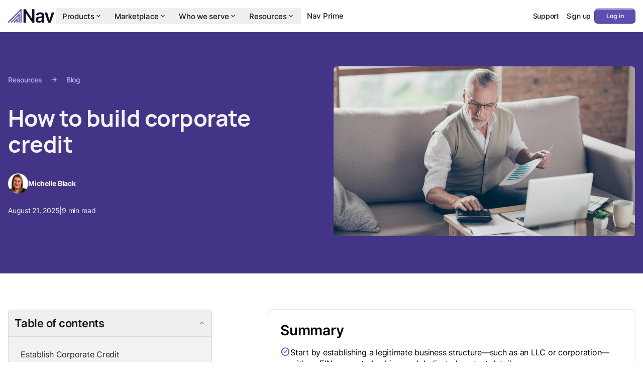

--- FILE ---
content_type: text/html; charset=utf-8
request_url: https://www.nav.com/resource/corporate-credit/
body_size: 69901
content:
<!DOCTYPE html><html class="h-full scroll-smooth" lang="en" dir="ltr"><head><meta charSet="utf-8"/><meta name="viewport" content="width=device-width, initial-scale=1"/><link rel="modulepreload" href="https://nav-web-static.nav.com/website/assets/entry.client-DGpntlXT.js"/><link rel="modulepreload" href="https://nav-web-static.nav.com/website/assets/locale-BGZUT_Yv.js"/><link rel="modulepreload" href="https://nav-web-static.nav.com/website/assets/chunk-EPOLDU6W-CsczLgl8.js"/><link rel="modulepreload" href="https://nav-web-static.nav.com/website/assets/hooks-CRr5FxnX.js"/><link rel="modulepreload" href="https://nav-web-static.nav.com/website/assets/hydration-DOdAOveW.js"/><link rel="modulepreload" href="https://nav-web-static.nav.com/website/assets/context-C8IIBN0v.js"/><link rel="modulepreload" href="https://nav-web-static.nav.com/website/assets/root-BhYAx3rv.js"/><link rel="modulepreload" href="https://nav-web-static.nav.com/website/assets/error-page-DXw2_Xoe.js"/><link rel="modulepreload" href="https://nav-web-static.nav.com/website/assets/index-Dvln-SME.js"/><link rel="modulepreload" href="https://nav-web-static.nav.com/website/assets/use-capture-interaction-727_vWus.js"/><link rel="modulepreload" href="https://nav-web-static.nav.com/website/assets/resolveHref-e0GYLmOX.js"/><link rel="modulepreload" href="https://nav-web-static.nav.com/website/assets/index-DQ86wwPE.js"/><link rel="modulepreload" href="https://nav-web-static.nav.com/website/assets/route-D0lZKFry.js"/><link rel="modulepreload" href="https://nav-web-static.nav.com/website/assets/route-C1q0TWdQ.js"/><link rel="modulepreload" href="https://nav-web-static.nav.com/website/assets/use-scroll-to-id-EQxii8ZS.js"/><link rel="modulepreload" href="https://nav-web-static.nav.com/website/assets/index-zz9TIGlQ.js"/><link rel="modulepreload" href="https://nav-web-static.nav.com/website/assets/index-DSJI48J6.js"/><link rel="modulepreload" href="https://nav-web-static.nav.com/website/assets/component-with-default-props-BH3Q-Ejd.js"/><link rel="modulepreload" href="https://nav-web-static.nav.com/website/assets/index-BXEoZmyA.js"/><link rel="modulepreload" href="https://nav-web-static.nav.com/website/assets/index-DUjwDsIx.js"/><link rel="modulepreload" href="https://nav-web-static.nav.com/website/assets/index-BDanqbsG.js"/><link rel="modulepreload" href="https://nav-web-static.nav.com/website/assets/index-NXDh-yWL.js"/><link rel="modulepreload" href="https://nav-web-static.nav.com/website/assets/index-ZoDSIYvn.js"/><link rel="modulepreload" href="https://nav-web-static.nav.com/website/assets/index-apbQ2wbG.js"/><link rel="modulepreload" href="https://nav-web-static.nav.com/website/assets/common-blocks-provider-BNwAg-lZ.js"/><link rel="modulepreload" href="https://nav-web-static.nav.com/website/assets/common-blocks-provider-context-L-r_lOcL.js"/><link rel="modulepreload" href="https://nav-web-static.nav.com/website/assets/page-pathname-Kj3Qu-oZ.js"/><link rel="modulepreload" href="https://nav-web-static.nav.com/website/assets/Blocks-BOsw3xWa.js"/><link rel="modulepreload" href="https://nav-web-static.nav.com/website/assets/index-CBD-20Gg.js"/><link rel="modulepreload" href="https://nav-web-static.nav.com/website/assets/index-B7nsXd6O.js"/><link rel="modulepreload" href="https://nav-web-static.nav.com/website/assets/author-page-path-DVdL81QM.js"/><meta name="gitlab-dast-validation" content="9f067ee8-5d12-417a-9c14-4c84cdff025b"/><meta name="p:domain_verify" content="820a2b7f9ea95240b173af7b1dc5cfbc"/><meta name="zoom-domain-verification" content="ZOOM_verify_J1naV7R7ToS42qoFKHielg"/><meta property="fb:pages" content="503856713022335"/><link rel="canonical" href="https://blog.nav.com/resource/corporate-credit/"/><meta property="og:locale" content="en_US"/><meta property="og:type" content="website"/><meta property="og:url" content="https://blog.nav.com/resource/corporate-credit/"/><meta property="og:site_name" content="Nav"/><meta property="og:logo" content="https://www.nav.com/wp-content/uploads/2023/04/1536x836-1.png"/><title>How to Build Corporate Credit - Nav</title><meta property="og:title" content="How to Build Corporate Credit - Nav"/><meta name="description" content="Learn 5 simple steps to business credit building. Strong corporate credit might give you the advantage you’ve been looking for to help your company thrive."/><meta name="og:description" content="Learn 5 simple steps to business credit building. Strong corporate credit might give you the advantage you’ve been looking for to help your company thrive."/><meta name="twitter:card" content="summary_large_image"/><meta name="twitter:site" content="@navSMB"/><meta name="robots" content="index"/><meta name="og:image" content="https://nav-cms-assets.nav.com/images/corporate-credit.webp"/><meta name="og:image:width" content="1254"/><meta name="og:image:height" content="837"/><meta name="og:image:type" content="image/webp"/><meta property="og:type" content="article"/><meta name="author" content="Michelle Black"/><meta name="twitter:label1" content="Written by"/><meta name="twitter:data1" content="Michelle Black"/><meta name="twitter:label2" content="Est. reading time"/><meta name="twitter:data2" content="9 minutes"/><meta property="article:publisher" content="https://www.facebook.com/navsmb/"/><meta property="article:published_time" content="2025-08-22T00:00:00.000Z"/><meta property="article:modified_time" content="2025-09-12T20:10:07.165Z"/><link rel="preconnect" href="https://nav-web-static.nav.com" crossorigin="anonymous"/><link rel="preconnect" href="https://design-assets.nav.com" crossorigin="anonymous"/><link rel="preconnect" href="https://nav-cms-assets.nav.com" crossorigin="anonymous"/><link rel="preconnect" href="https://www.googletagmanager.com" crossorigin="anonymous"/><link rel="preload" href="https://fonts.gstatic.com/s/materialsymbolsrounded/v291/sykO-zNym6YjUruM-QrEh7-nyTnjDwKNJ_190FjpZIvLgyidOK7BDB_Qb9vUe2jjwjHK-P3BukXXkRzDgw.woff2" as="font" type="font/woff2" crossorigin="anonymous"/><link rel="preload" href="https://design-assets.nav.com/fonts/Inter-Regular.woff2" as="font" type="font/woff2" crossorigin="anonymous"/><link rel="preload" href="https://design-assets.nav.com/fonts/Inter-Medium.woff2" as="font" type="font/woff2" crossorigin="anonymous"/><link rel="preload" href="https://design-assets.nav.com/fonts/Inter-SemiBold.woff2" as="font" type="font/woff2" crossorigin="anonymous"/><link rel="preload" href="https://design-assets.nav.com/fonts/Manrope-Regular.woff2" as="font" type="font/woff2" crossorigin="anonymous"/><link rel="preload" href="https://design-assets.nav.com/fonts/Manrope-Bold.woff2" as="font" type="font/woff2" crossorigin="anonymous"/><link rel="shortcut icon" href="https://design-assets.nav.com/logos/favicon-fallback.png"/><link rel="icon" href="https://design-assets.nav.com/logos/favicon.gif" type="image/gif"/><link rel="apple-touch-icon" sizes="180x180" href="https://design-assets.nav.com/logos/apple-touch-icon.png"/><script type="application/ld+json">{"@context":"https://schema.org","@graph":[{"@type":"ImageObject","@id":"https://www.nav.com/#/schema/logo/image/","url":"https://www.nav.com/wp-content/uploads/2023/04/1536x836-1.png","contentUrl":"https://www.nav.com/wp-content/uploads/2023/04/1536x836-1.png","width":"1536","height":"836","caption":"Nav","inLanguage":"en-US"},{"@type":"Organization","@id":"https://www.nav.com/#organization","name":"Nav","url":"https://www.nav.com","logo":{"@type":"ImageObject","@id":"https://www.nav.com/#/schema/logo/image/","url":"https://www.nav.com/wp-content/uploads/2023/04/1536x836-1.png","contentUrl":"https://www.nav.com/wp-content/uploads/2023/04/1536x836-1.png","width":"1536","height":"836","caption":"Nav","inLanguage":"en-US"},"image":{"@id":"https://www.nav.com/#/schema/logo/image/"},"sameAs":["https://www.facebook.com/navsmb/","https://www.instagram.com/navsmb/","https://www.youtube.com/channel/UCwQ_IODKx-cEYT8Qluz_INA/","https://www.tiktok.com/@navsmb/","https://x.com/navsmb/","https://www.linkedin.com/company/navsmb/"]},{"@type":"WebSite","@id":"https://www.nav.com/#website","url":"https://www.nav.com","name":"Nav","description":"","publisher":{"@id":"https://www.nav.com/#organization"},"inLanguage":"en-US"},{"@type":"WebPage","@id":"https://blog.nav.com/resource/corporate-credit/","url":"https://blog.nav.com/resource/corporate-credit/","name":"How to Build Corporate Credit","isPartOf":{"@id":"https://www.nav.com/#website"},"image":{"@id":"https://blog.nav.com/resource/corporate-credit/#primaryimage"},"primaryImageOfPage":{"@id":"https://blog.nav.com/resource/corporate-credit/#primaryimage"},"thumbnailUrl":"https://nav-cms-assets.nav.com/images/corporate-credit.webp","datePublished":"2025-08-22T00:00:00.000Z","dateModified":"2025-09-12T20:10:07.165Z","description":"Learn 5 simple steps to business credit building. Strong corporate credit might give you the advantage you’ve been looking for to help your company thrive.","breadcrumb":{"@id":"https://blog.nav.com/resource/corporate-credit/#breadcrumbs"},"potentialAction":[{"@type":"ReadAction","target":["https://blog.nav.com/resource/corporate-credit/"]}],"inLanguage":"en-US"},{"@type":"ImageObject","@id":"https://blog.nav.com/resource/corporate-credit/#primaryimage","url":"https://nav-cms-assets.nav.com/images/corporate-credit.webp","contentUrl":"https://nav-cms-assets.nav.com/images/corporate-credit.webp","width":"1254","height":"837","caption":"corporate credit consultant","inLanguage":"en-US"},{"@type":"Person","@id":"https://www.nav.com/#/schema/person/26","name":"Michelle Black","image":{"@id":"https://www.nav.com/#/schema/person/26/image/"},"sameAs":["CreditWriter","MichelleLBlack"],"url":"https://www.nav.com/blog/authors/michelle-black/"},{"@type":"ImageObject","@id":"https://www.nav.com/#/schema/person/26/image/","url":"https://nav-cms-assets.nav.com/images/michelle-black.webp","contentUrl":"https://nav-cms-assets.nav.com/images/michelle-black.webp","width":"840","height":"733","caption":"Michelle Black Author Profile Photo","inLanguage":"en-US"},{"@type":"BlogPosting","@id":"https://blog.nav.com/resource/corporate-credit/#article","isPartOf":{"@id":"https://blog.nav.com/resource/corporate-credit/"},"author":{"@id":"https://www.nav.com/#/schema/person/26"},"name":"How to build corporate credit","headline":"How to build corporate credit","description":"Learn 5 simple steps to business credit building. Strong corporate credit might give you the advantage you’ve been looking for to help your company thrive.","datePublished":"2025-08-22T00:00:00.000Z","dateModified":"2025-09-12T20:10:07.165Z","mainEntityOfPage":{"@id":"https://blog.nav.com/resource/corporate-credit/"},"wordCount":1579,"publisher":{"@id":"https://www.nav.com/#organization"},"image":{"@id":"https://blog.nav.com/resource/corporate-credit/#primaryimage"},"thumbnailUrl":"https://nav-cms-assets.nav.com/images/corporate-credit.webp","articleSection":[],"copyrightYear":2025,"inLanguage":"en-US"},{"@type":"ImageObject","@id":"https://blog.nav.com/resource/corporate-credit/#primaryimage","url":"https://nav-cms-assets.nav.com/images/corporate-credit.webp","contentUrl":"https://nav-cms-assets.nav.com/images/corporate-credit.webp","width":"1254","height":"837","caption":"corporate credit consultant","inLanguage":"en-US"},{"@type":"BreadcrumbList","@id":"https://blog.nav.com/resource/corporate-credit/#breadcrumbs","itemListElement":[{"@type":"ListItem","position":1,"name":"Home","item":"https://www.nav.com/"},{"@type":"ListItem","position":2,"name":"How to build corporate credit","item":"https://blog.nav.com/resource/corporate-credit/"}]}]}</script><link rel="stylesheet" href="https://nav-web-static.nav.com/website/assets/root-Bo1JY4X_.css"/></head><body class="h-full overflow-x-hidden"><noscript><iframe src="https://www.googletagmanager.com/ns.html?id=GTM-T29JVS7T" height="0" width="0" style="display:none;visibility:hidden"></iframe></noscript><div class="isolate"><div class="body1 flex h-full flex-col"><div class=" flex w-full grow flex-col"><div data-interaction-section="header"><header class="relative"><div class="bg-white transition-all) fixed z-[2000] w-full print:hidden"><div class="Gutter mx-auto my-0 w-full max-w-[1440px] px-0"><div class="block md:hidden"><div class="NavigationMenuVertical relative z-[1000] flex items-center justify-between px-200 py-100" data-testid="header:navigation:vertical"><a class="inline-flex items-center" data-testid="header:nav-logo" href="/" data-discover="true"><span class="w-[78.75px] h-[24px]"><picture><img src="https://design-assets.nav.com/logos/nav-logo-on-light.svg" alt="Nav Logo" class="" loading="eager" fetchPriority="high"/></picture></span></a><nav><button class="p-150" aria-label="Open navigation menu" type="button" aria-haspopup="dialog" aria-expanded="false" aria-controls="radix-«R9cl5»" data-state="closed"><span class="text-onSurface"><svg width="24" height="24" viewBox="0 0 24 24" fill="none" xmlns="http://www.w3.org/2000/svg"><path d="M4 18C3.71667 18 3.475 17.9083 3.275 17.725C3.09167 17.525 3 17.2833 3 17C3 16.7167 3.09167 16.4833 3.275 16.3C3.475 16.1 3.71667 16 4 16H20C20.2833 16 20.5167 16.1 20.7 16.3C20.9 16.4833 21 16.7167 21 17C21 17.2833 20.9 17.525 20.7 17.725C20.5167 17.9083 20.2833 18 20 18H4ZM4 13C3.71667 13 3.475 12.9083 3.275 12.725C3.09167 12.525 3 12.2833 3 12C3 11.7167 3.09167 11.4833 3.275 11.3C3.475 11.1 3.71667 11 4 11H20C20.2833 11 20.5167 11.1 20.7 11.3C20.9 11.4833 21 11.7167 21 12C21 12.2833 20.9 12.525 20.7 12.725C20.5167 12.9083 20.2833 13 20 13H4ZM4 8C3.71667 8 3.475 7.90833 3.275 7.725C3.09167 7.525 3 7.28333 3 7C3 6.71667 3.09167 6.48333 3.275 6.3C3.475 6.1 3.71667 6 4 6H20C20.2833 6 20.5167 6.1 20.7 6.3C20.9 6.48333 21 6.71667 21 7C21 7.28333 20.9 7.525 20.7 7.725C20.5167 7.90833 20.2833 8 20 8H4Z" fill="currentColor"></path></svg></span></button></nav></div></div><div class="hidden md:block"><div class="NavigationMenuHorizontal relative z-[2000] flex gap-300 px-200 py-150" data-testid="header:navigation:horizontal"><a class="inline-flex items-center" data-testid="header:nav-logo" href="/" data-discover="true"><span class="w-[91.88px] h-[28px]"><picture><img src="https://design-assets.nav.com/logos/nav-logo-on-light.svg" alt="Nav Logo" class="" loading="eager" fetchPriority="high"/></picture></span></a><nav aria-label="Main" data-orientation="horizontal" dir="ltr" class="NavigationMenuRoot relative z-10 flex w-screen justify-start"><div style="position:relative"><ul data-orientation="horizontal" class="NavigationMenuList m-0 flex list-none justify-center p-50" dir="ltr"><li><button id="radix-«Racl5»-trigger-radix-«Rlqcl5»" data-state="closed" aria-expanded="false" aria-controls="radix-«Racl5»-content-radix-«Rlqcl5»" class="NavigationMenuTrigger body2-emphasized space-between no-outline flex select-none items-center gap-25 px-150 py-100 text-[15px] leading-none text-onSurface" data-radix-collection-item="">Products<!-- --> <span><svg width="16" height="16" viewBox="0 0 16 16" fill="none" xmlns="http://www.w3.org/2000/svg"><path d="M7.99987 9.96676C7.91098 9.96676 7.82765 9.95288 7.74987 9.9251C7.67209 9.89732 7.59987 9.8501 7.5332 9.78343L4.46654 6.71676C4.34431 6.59454 4.2832 6.43899 4.2832 6.2501C4.2832 6.06121 4.34431 5.90565 4.46654 5.78343C4.58876 5.66121 4.74431 5.6001 4.9332 5.6001C5.12209 5.6001 5.27765 5.66121 5.39987 5.78343L7.99987 8.38343L10.5999 5.78343C10.7221 5.66121 10.8776 5.6001 11.0665 5.6001C11.2554 5.6001 11.411 5.66121 11.5332 5.78343C11.6554 5.90565 11.7165 6.06121 11.7165 6.2501C11.7165 6.43899 11.6554 6.59454 11.5332 6.71676L8.46654 9.78343C8.39987 9.8501 8.32765 9.89732 8.24987 9.9251C8.17209 9.95288 8.08876 9.96676 7.99987 9.96676Z" fill="currentColor"></path></svg></span> </button></li><li><button id="radix-«Racl5»-trigger-radix-«R15qcl5»" data-state="closed" aria-expanded="false" aria-controls="radix-«Racl5»-content-radix-«R15qcl5»" class="NavigationMenuTrigger body2-emphasized space-between no-outline flex select-none items-center gap-25 px-150 py-100 text-[15px] leading-none text-onSurface" data-radix-collection-item="">Marketplace<!-- --> <span><svg width="16" height="16" viewBox="0 0 16 16" fill="none" xmlns="http://www.w3.org/2000/svg"><path d="M7.99987 9.96676C7.91098 9.96676 7.82765 9.95288 7.74987 9.9251C7.67209 9.89732 7.59987 9.8501 7.5332 9.78343L4.46654 6.71676C4.34431 6.59454 4.2832 6.43899 4.2832 6.2501C4.2832 6.06121 4.34431 5.90565 4.46654 5.78343C4.58876 5.66121 4.74431 5.6001 4.9332 5.6001C5.12209 5.6001 5.27765 5.66121 5.39987 5.78343L7.99987 8.38343L10.5999 5.78343C10.7221 5.66121 10.8776 5.6001 11.0665 5.6001C11.2554 5.6001 11.411 5.66121 11.5332 5.78343C11.6554 5.90565 11.7165 6.06121 11.7165 6.2501C11.7165 6.43899 11.6554 6.59454 11.5332 6.71676L8.46654 9.78343C8.39987 9.8501 8.32765 9.89732 8.24987 9.9251C8.17209 9.95288 8.08876 9.96676 7.99987 9.96676Z" fill="currentColor"></path></svg></span> </button></li><li><button id="radix-«Racl5»-trigger-radix-«R1lqcl5»" data-state="closed" aria-expanded="false" aria-controls="radix-«Racl5»-content-radix-«R1lqcl5»" class="NavigationMenuTrigger body2-emphasized space-between no-outline flex select-none items-center gap-25 px-150 py-100 text-[15px] leading-none text-onSurface" data-radix-collection-item="">Who we serve<!-- --> <span><svg width="16" height="16" viewBox="0 0 16 16" fill="none" xmlns="http://www.w3.org/2000/svg"><path d="M7.99987 9.96676C7.91098 9.96676 7.82765 9.95288 7.74987 9.9251C7.67209 9.89732 7.59987 9.8501 7.5332 9.78343L4.46654 6.71676C4.34431 6.59454 4.2832 6.43899 4.2832 6.2501C4.2832 6.06121 4.34431 5.90565 4.46654 5.78343C4.58876 5.66121 4.74431 5.6001 4.9332 5.6001C5.12209 5.6001 5.27765 5.66121 5.39987 5.78343L7.99987 8.38343L10.5999 5.78343C10.7221 5.66121 10.8776 5.6001 11.0665 5.6001C11.2554 5.6001 11.411 5.66121 11.5332 5.78343C11.6554 5.90565 11.7165 6.06121 11.7165 6.2501C11.7165 6.43899 11.6554 6.59454 11.5332 6.71676L8.46654 9.78343C8.39987 9.8501 8.32765 9.89732 8.24987 9.9251C8.17209 9.95288 8.08876 9.96676 7.99987 9.96676Z" fill="currentColor"></path></svg></span> </button></li><li><button id="radix-«Racl5»-trigger-radix-«R25qcl5»" data-state="closed" aria-expanded="false" aria-controls="radix-«Racl5»-content-radix-«R25qcl5»" class="NavigationMenuTrigger body2-emphasized space-between no-outline flex select-none items-center gap-25 px-150 py-100 text-[15px] leading-none text-onSurface" data-radix-collection-item="">Resources<!-- --> <span><svg width="16" height="16" viewBox="0 0 16 16" fill="none" xmlns="http://www.w3.org/2000/svg"><path d="M7.99987 9.96676C7.91098 9.96676 7.82765 9.95288 7.74987 9.9251C7.67209 9.89732 7.59987 9.8501 7.5332 9.78343L4.46654 6.71676C4.34431 6.59454 4.2832 6.43899 4.2832 6.2501C4.2832 6.06121 4.34431 5.90565 4.46654 5.78343C4.58876 5.66121 4.74431 5.6001 4.9332 5.6001C5.12209 5.6001 5.27765 5.66121 5.39987 5.78343L7.99987 8.38343L10.5999 5.78343C10.7221 5.66121 10.8776 5.6001 11.0665 5.6001C11.2554 5.6001 11.411 5.66121 11.5332 5.78343C11.6554 5.90565 11.7165 6.06121 11.7165 6.2501C11.7165 6.43899 11.6554 6.59454 11.5332 6.71676L8.46654 9.78343C8.39987 9.8501 8.32765 9.89732 8.24987 9.9251C8.17209 9.95288 8.08876 9.96676 7.99987 9.96676Z" fill="currentColor"></path></svg></span> </button></li><li><a class="NavigationMenuLink body2-emphasized no-outline block select-none px-150 py-100 text-[15px] leading-none text-onSurface" href="/nav-prime/" data-radix-collection-item="">Nav Prime</a></li></ul></div><div class="ViewportPosition absolute left-0 top-full flex w-full justify-start"></div></nav><div class="flex shrink-0 items-center gap-400"><div class="text-onSurface inline-flex"><a href="https://help.nav.com/en/" style="color:inherit" data-testid="header:support" class="wf-button group/wf-button relative inline-flex items-center justify-center rounded-200 text-center antialiased transition-all duration-100 ease-in-out disabled:from-transparent disabled:to-transparent gap-25 bg-transparent [&amp;&gt;.invisible]:gap-25 text-onSurfaceVariant active:opacity-60 disabled:text-onSurfaceDim disabled:no-underline body2-emphasized min-h-auto min-w-auto p-100" color="inherit"><span data-testid="button-text-container" class="group-hover/wf-button:underline group-disabled/wf-button:no-underline body2-emphasized">Support</span></a></div><div class="text-onSurface inline-flex"><a href="https://app.nav.com/registration/" style="color:inherit" data-testid="header:create-account" class="wf-button group/wf-button relative inline-flex items-center justify-center rounded-200 text-center antialiased transition-all duration-100 ease-in-out disabled:from-transparent disabled:to-transparent gap-25 bg-transparent [&amp;&gt;.invisible]:gap-25 text-onSurfaceVariant active:opacity-60 disabled:text-onSurfaceDim disabled:no-underline body2-emphasized min-h-auto min-w-auto p-100" color="inherit"><span data-testid="button-text-container" class="group-hover/wf-button:underline group-disabled/wf-button:no-underline body2-emphasized">Sign up</span></a></div><a href="https://app.nav.com/login/" data-testid="header:login" class="wf-button group/wf-button relative inline-flex items-center justify-center rounded-200 text-center antialiased transition-all duration-100 ease-in-out disabled:from-transparent disabled:to-transparent bg-primary text-onPrimary shadow-[0_1px_0.5px_0_rgb(255_255_255/60%)_inset,0_-1px_0.5px_0_rgb(0_0_0/20%)_inset,0_0_0_1px_hsl(var(--twc-onPrimaryContainer))] dark:shadow-[0_1px_0.5px_0_rgb(255_255_255/60%)_inset,0_-1px_0.5px_0_rgb(0_0_0/20%)_inset,0_0_0_1px_hsl(var(--twc-outlineVariant))] hover:bg-gradient-to-b hover:from-[rgb(152,145,222)]/30 hover:from-25% hover:via-[rgb(94,77,178)]/30 hover:via-75% hover:to-[rgb(94,77,178)]/0 active:bg-gradient-to-b active:from-[rgb(20,6,56)]/30 active:from-25% active:via-[rgb(67,52,135)]/30 active:via-75% active:to-[rgb(67,52,135)]/0 active:scale-[0.96] active:text-onPrimary/60 active:shadow-[0_0_0_1px_#000] disabled:bg-[rgb(27,27,31)]/4 disabled:text-onSurfaceDim disabled:shadow-none dark:disabled:shadow-none caption1-emphasized min-h-350 min-w-1000 gap-25 px-100 py-75 [&amp;&gt;.invisible]:gap-25 [&amp;_.nav-icon]:size-[var(--nav-icon-size-small)] [&amp;_.nav-icon]:text-[length:--nav-icon-size-small]">Log in</a></div></div></div></div></div></header></div><div class="w-full grow"><div data-interaction-section="body"><div class="flex w-full flex-col bg-onPrimaryContainer pt-800 md:min-h-[544px] md:pt-[60px]"><div class="Gutter mx-auto my-0 w-full max-w-[1440px] grid grow grid-cols-1 gap-600 px-200 py-300 md:grid-cols-2 md:py-[72px]"><div class="col-span-1 flex flex-col text-inverseOnSurface md:justify-center"><div class="body2-emphasized mb-400 flex items-center text-inversePrimary md:mb-500"><a href="/resources/" data-discover="true">Resources</a><span style="font-variation-settings:&#x27;FILL&#x27; 0, &#x27;OPSZ&#x27; 16" class="material-symbols-rounded nav-icon text-[16px] mx-200" data-testid="icon:arrow_forward">arrow_forward</span><a href="/blog/" data-discover="true">Blog</a></div><h1 class="display2-emphasized md:display1-emphasized col-span-1 mb-400">How to build corporate credit</h1><div class="flex flex-wrap items-center gap-200"><div class="flex items-center gap-200"><div><picture><img src="https://nav-cms-assets.nav.com/images/michelle-black-480x480.webp" alt="Michelle Black&#x27;s profile" class="object-cover object-center size-500 rounded-full bg-onPrimeContainer" loading="lazy" fetchPriority="auto"/></picture></div><div class="flex flex-col gap-50"><p class="body2"><span class="font-bold">Michelle Black</span></p></div></div></div><div class="body2 my-300 flex gap-200"><span>August 21, 2025</span>|<span>9 min read</span></div></div><div class="relative aspect-[7/4] w-full overflow-hidden rounded-200"><picture><img src="https://nav-cms-assets.nav.com/images/corporate-credit-1024x576.webp" alt="corporate credit consultant" class="size-full object-cover object-center" loading="eager" fetchPriority="high"/></picture></div></div></div><div class="Gutter mx-auto my-0 w-full max-w-[1440px] px-200"><div class="relative grid grid-cols-1 gap-300 md:grid-cols-[1.2fr,2fr] md:gap-600 md:pt-600 lg:gap-1000" data-testid="TwoColumnLayoutRoot"><aside class="" data-testid="TwoColumnLayoutSidebar"><div class="sticky md:top-[65px] md:h-[calc(100vh-65px)]"><div class="flex h-full flex-col gap-300 overflow-auto pt-300 md:py-300 md:pr-400"><div class="print:hidden" data-testid="table-of-contents"><div class="m-auto w-full"><div class="sc-bRKDuR jYIPCV mx-auto my-0 flex w-full max-w-[946px] flex-col items-start rounded-200 border border-outlineVariant laptop:hidden" data-orientation="vertical"><div data-state="closed" data-orientation="vertical" class="sc-hvigdm fclyyU flex flex-col items-start gap-0 self-stretch border-t border-outlineVariant p-0 first:border-t-0"><button type="button" aria-controls="radix-«R1lakl5»" aria-expanded="false" data-state="closed" data-orientation="vertical" id="radix-«Rlakl5»" class="sc-ggWZvA bWJyRr sc-fhHczv kTbYFY mx-0 flex items-center gap-125 self-stretch p-150 group/accordion-trigger flex w-full items-center justify-between text-left text-[15px] leading-relaxed" data-testid="accordion:accordionItems:0" data-radix-collection-item=""><span class="title2-emphasized text-onSurface">Table of contents</span><span class="text-primary group-data-[disabled]/accordion-trigger:invisible group-data-[state=open]/accordion-trigger:rotate-180"><svg xmlns="http://www.w3.org/2000/svg" width="15" height="15" viewBox="0 0 15 15" fill="none"><rect width="15" height="15" fill="white" fill-opacity="0.01"></rect><path fill-rule="evenodd" clip-rule="evenodd" d="M3.13523 6.15803C3.3241 5.95657 3.64052 5.94637 3.84197 6.13523L7.5 9.56464L11.158 6.13523C11.3595 5.94637 11.6759 5.95657 11.8648 6.15803C12.0536 6.35949 12.0434 6.67591 11.842 6.86477L7.84197 10.6148C7.64964 10.7951 7.35036 10.7951 7.15803 10.6148L3.15803 6.86477C2.95657 6.67591 2.94637 6.35949 3.13523 6.15803Z" fill="currentcolor"></path></svg></span></button><div data-state="closed" id="radix-«R1lakl5»" hidden="" role="region" aria-labelledby="radix-«Rlakl5»" data-orientation="vertical" class="data-[state=closed]:animate-[radixAccordionUp_300ms_cubic-bezier(0.87,0,0.13,1)] data-[state=open]:animate-[radixAccordionDown_300ms_cubic-bezier(0.87,0,0.13,1)] w-full overflow-hidden rounded-b-200 border-t border-outlineVariant bg-[#F2F2F5] text-[#60646C]" style="--radix-accordion-content-height:var(--radix-collapsible-content-height);--radix-accordion-content-width:var(--radix-collapsible-content-width)"></div></div></div></div><div class="m-auto w-full"><div class="sc-bRKDuR jYIPCV mx-auto my-0 w-full max-w-[946px] flex-col items-start rounded-200 border border-outlineVariant hidden laptop:block" data-orientation="vertical"><div data-state="open" data-orientation="vertical" class="sc-hvigdm fclyyU flex flex-col items-start gap-0 self-stretch border-t border-outlineVariant p-0 first:border-t-0"><button type="button" aria-controls="radix-«R1pakl5»" aria-expanded="true" data-state="open" data-orientation="vertical" id="radix-«Rpakl5»" class="sc-ggWZvA bWJyRr sc-fhHczv kTbYFY mx-0 flex items-center gap-125 self-stretch p-150 group/accordion-trigger flex w-full items-center justify-between text-left text-[15px] leading-relaxed" data-testid="accordion:accordionItems:0" data-radix-collection-item=""><span class="title2-emphasized text-onSurface">Table of contents</span><span class="text-primary group-data-[disabled]/accordion-trigger:invisible group-data-[state=open]/accordion-trigger:rotate-180"><svg xmlns="http://www.w3.org/2000/svg" width="15" height="15" viewBox="0 0 15 15" fill="none"><rect width="15" height="15" fill="white" fill-opacity="0.01"></rect><path fill-rule="evenodd" clip-rule="evenodd" d="M3.13523 6.15803C3.3241 5.95657 3.64052 5.94637 3.84197 6.13523L7.5 9.56464L11.158 6.13523C11.3595 5.94637 11.6759 5.95657 11.8648 6.15803C12.0536 6.35949 12.0434 6.67591 11.842 6.86477L7.84197 10.6148C7.64964 10.7951 7.35036 10.7951 7.15803 10.6148L3.15803 6.86477C2.95657 6.67591 2.94637 6.35949 3.13523 6.15803Z" fill="currentcolor"></path></svg></span></button><div data-state="open" id="radix-«R1pakl5»" role="region" aria-labelledby="radix-«Rpakl5»" data-orientation="vertical" class="data-[state=closed]:animate-[radixAccordionUp_300ms_cubic-bezier(0.87,0,0.13,1)] data-[state=open]:animate-[radixAccordionDown_300ms_cubic-bezier(0.87,0,0.13,1)] w-full overflow-hidden rounded-b-200 border-t border-outlineVariant bg-[#F2F2F5] text-[#60646C]" style="--radix-accordion-content-height:var(--radix-collapsible-content-height);--radix-accordion-content-width:var(--radix-collapsible-content-width)"><div class="w-full px-150 pt-150"><div class="relative"><div class="w-full p-150 pb-250 md:max-h-[35vh] md:overflow-y-auto"><ol class="flex flex-col gap-200"><li class="flex h-full list-decimal"><a class="body1 text-start text-onSurface" href="/resource/corporate-credit/#establish-corporate-credit" data-discover="true">Establish Corporate Credit</a></li><li class="flex h-full list-decimal"><a class="body1 text-start text-onSurface" href="/resource/corporate-credit/#what-is-corporate-credit" data-discover="true">What Is Corporate Credit?</a></li><li class="flex h-full list-decimal"><a class="body1 text-start text-onSurface" href="/resource/corporate-credit/#how-do-you-build-corporate-credit" data-discover="true">How Do You Build Corporate Credit?</a></li><li class="flex h-full list-decimal"><a class="body1 text-start text-onSurface" href="/resource/corporate-credit/#do-corporate-cards-affect-credit" data-discover="true">Do Corporate Cards Affect Credit?</a></li><li class="flex h-full list-decimal"><a class="body1 text-start text-onSurface" href="/resource/corporate-credit/#corporate-credit-building-tool" data-discover="true">Corporate Credit Building Tool</a></li><li class="flex h-full list-decimal"><a class="body1 text-start text-onSurface" href="/resource/corporate-credit/#free-corporate-credit-report" data-discover="true">Free Corporate Credit Report</a></li><li class="flex h-full list-decimal"><a class="body1 text-start text-onSurface" href="/resource/corporate-credit/#corporate-credit-score" data-discover="true">Corporate Credit Score</a></li></ol></div><div class="pointer-events-none absolute bottom-0 left-0 h-400 w-full bg-gradient-to-t from-[#F2F2F5] to-transparent"></div> </div></div></div></div></div></div></div><div class="hidden md:flex md:flex-col"><div><div class="flex flex-col gap-300"><aside data-testid="Callout:23" class="flex items-start gap-100 rounded-200 p-300 bg-primary text-inverseOnSurface"><div class="w-full"><p class="title3-emphasized mb-100">Build your foundation with Nav Prime</p><div class="w-full"><p class="mb-200 w-full text-inherit [font-weight:inherit] only:mb-0"><span>Options for new businesses are often limited. The first years focus on building your profile and progressing.</span></p></div><div class="relative z-30 mt-300 flex gap-200"><a class="wf-button group/wf-button relative inline-flex items-center justify-center rounded-200 text-center antialiased transition-all duration-100 ease-in-out disabled:from-transparent disabled:to-transparent bg-surfaceContainerHighest text-onSurface shadow-elevation1 hover:bg-gradient-to-b hover:from-white/0 hover:to-[rgb(27,27,31)]/4 hover:to-100% active:bg-gradient-to-b active:from-[rgb(27,27,31)]/8 active:to-[rgb(27,27,31)]/8 active:to-100% active:scale-[0.96] active:text-onSurface/60 active:shadow-buttonActive disabled:bg-[rgb(27,27,31)]/4 disabled:text-onSurfaceDim disabled:shadow-none disabled:hover:bg-none body2-emphasized min-h-400 min-w-1000 gap-50 px-100 py-75 [&amp;&gt;.invisible]:gap-50 [&amp;_.nav-icon]:size-[var(--nav-icon-size-medium)] [&amp;_.nav-icon]:text-[length:--nav-icon-size-medium] w-full md:w-auto" data-testid="callout:cta-button-0" href="/nav-prime/" data-discover="true">Learn more</a></div></div></aside><aside data-testid="Callout:250" class="flex items-start gap-100 rounded-200 p-300 bg-primarySurface text-onSurface"><div class="w-full"><p class="title3-emphasized mb-100">Get the Main Street Makers newsletter</p><div class="w-full"><!--$--><div class="block-fade "><div class=""><div class="Gutter mx-auto my-0 w-full max-w-[1440px] px-0"><div class=""><form data-block="FormBlock" class="mx-auto flex max-w-[900px] flex-col text-left" data-discover="true" action="/resource/corporate-credit/" method="get"><div class="flex w-full flex-row items-end gap-200"><div class="grid w-full grid-cols-12 gap-200"><div class="col-span-12"><label class="body2 relative flex flex-col gap-100 text-onSurface"><input type="text" placeholder="Email" class="body1 w-full rounded-200 border border-solid p-150 text-onSurface placeholder:text-onSurfaceDim hover:enabled:border-outline focus:enabled:border-primary active:enabled:border-primary bg-surface border-outlineVariant" name="email"/></label></div></div><div class="flex shrink-0 flex-row items-center gap-200"><button class="wf-button group/wf-button relative inline-flex items-center justify-center rounded-200 text-center antialiased transition-all duration-100 ease-in-out disabled:from-transparent disabled:to-transparent bg-primary text-onPrimary shadow-[0_1px_0.5px_0_rgb(255_255_255/60%)_inset,0_-1px_0.5px_0_rgb(0_0_0/20%)_inset,0_0_0_1px_hsl(var(--twc-onPrimaryContainer))] dark:shadow-[0_1px_0.5px_0_rgb(255_255_255/60%)_inset,0_-1px_0.5px_0_rgb(0_0_0/20%)_inset,0_0_0_1px_hsl(var(--twc-outlineVariant))] hover:bg-gradient-to-b hover:from-[rgb(152,145,222)]/30 hover:from-25% hover:via-[rgb(94,77,178)]/30 hover:via-75% hover:to-[rgb(94,77,178)]/0 active:bg-gradient-to-b active:from-[rgb(20,6,56)]/30 active:from-25% active:via-[rgb(67,52,135)]/30 active:via-75% active:to-[rgb(67,52,135)]/0 active:scale-[0.96] active:text-onPrimary/60 active:shadow-[0_0_0_1px_#000] disabled:bg-[rgb(27,27,31)]/4 disabled:text-onSurfaceDim disabled:shadow-none dark:disabled:shadow-none body1-emphasized min-h-600 min-w-1000 gap-100 px-200 py-150 [&amp;&gt;.invisible]:gap-100 [&amp;_.nav-icon]:size-[var(--nav-icon-size-large)] [&amp;_.nav-icon]:text-[length:--nav-icon-size-large]" type="submit">Sign up</button></div></div></form></div></div></div></div><!--/$--></div></div></aside></div><div class="py-400 md:pb-0"><div class="flex justify-center gap-200 text-onSurfaceVariant md:justify-start"><a class="flex size-400 items-center justify-center" target="_blank" aria-label="Share on LinkedIn" href="https://www.linkedin.com/sharing/share-offsite/?url=https%3A%2F%2Fwww.nav.com%2Fresource%2Fcorporate-credit%2F" rel="noreferrer"><svg width="20" height="20" viewBox="0 0 20 20" fill="none" xmlns="http://www.w3.org/2000/svg"><path d="M5.16895 18.75H1.54004V7.06641H5.16895V18.75ZM3.35254 5.47266C2.19238 5.47266 1.25098 4.51172 1.25098 3.35156C1.25098 2.79419 1.47239 2.25965 1.86651 1.86553C2.26063 1.47141 2.79517 1.25 3.35254 1.25C3.90991 1.25 4.44445 1.47141 4.83857 1.86553C5.23269 2.25965 5.4541 2.79419 5.4541 3.35156C5.4541 4.51172 4.5127 5.47266 3.35254 5.47266ZM18.7471 18.75H15.126V13.0625C15.126 11.707 15.0986 9.96875 13.2393 9.96875C11.3525 9.96875 11.0635 11.4414 11.0635 12.9648V18.75H7.43848V7.06641H10.9189V8.66016H10.9697C11.4541 7.74219 12.6377 6.77344 14.4033 6.77344C18.0752 6.77344 18.751 9.19141 18.751 12.332V18.75H18.7471Z" fill="currentColor"></path></svg></a><a class="flex size-400 items-center justify-center" target="_blank" aria-label="Share on X" href="https://x.com/share?url=https%3A%2F%2Fwww.nav.com%2Fresource%2Fcorporate-credit%2F&amp;text=How%20to%20build%20corporate%20credit" rel="noreferrer"><svg width="20" height="20" viewBox="0 0 20 20" fill="none" xmlns="http://www.w3.org/2000/svg"><path d="M15.2022 1.875H17.96L11.9365 8.75781L19.0225 18.125H13.4756L9.12793 12.4453L4.15918 18.125H1.39746L7.83887 10.7617L1.0459 1.875H6.7334L10.6592 7.06641L15.2022 1.875ZM14.2334 16.4766H15.7607L5.90137 3.4375H4.26074L14.2334 16.4766Z" fill="currentColor"></path></svg></a><a class="flex size-400 items-center justify-center" target="_blank" aria-label="Share on Facebook" href="https://www.facebook.com/sharer/sharer.php?u=https%3A%2F%2Fwww.nav.com%2Fresource%2Fcorporate-credit%2F" rel="noreferrer"><svg width="20" height="20" viewBox="0 0 20 20" fill="none" xmlns="http://www.w3.org/2000/svg"><path d="M7.25451 11.4859V18.7862H11.2359V11.4859H14.2047L14.8225 8.12926H11.2359V6.94172C11.2359 5.16727 11.9326 4.48769 13.7311 4.48769C14.2905 4.48769 14.7401 4.50142 15.001 4.52888V1.48452C14.5102 1.35067 13.3089 1.21338 12.6156 1.21338C8.94658 1.21338 7.25451 2.94664 7.25451 6.6843V8.12926H4.98926V11.4859H7.25451Z" fill="currentColor"></path></svg></a><a class="flex size-400 items-center justify-center" target="_blank" aria-label="Share via Email" href="mailto:?subject=How%20to%20build%20corporate%20credit&amp;body=https%3A%2F%2Fwww.nav.com%2Fresource%2Fcorporate-credit%2F" rel="noreferrer"><span style="font-variation-settings:&#x27;FILL&#x27; 0, &#x27;OPSZ&#x27; 16" class="material-symbols-rounded nav-icon text-[20px]" data-testid="icon:mail">mail</span></a><div class="flex size-400 items-center justify-center"></div></div></div></div></div></div></div></aside><section class="md:py-300" data-testid="TwoColumnLayoutContent"><div class="flex flex-col gap-300 md:gap-600"><section><div data-testid="card:root" class="flex flex-col items-stretch rounded-400 bg-surfaceContainer shadow-elevation1 p-300"><h2 class="title1-emphasized mb-200">Summary</h2><ul class="mb-400 flex flex-col gap-200"><li class="flex gap-100 text-body1"><span class="inline-flex size-250 items-center text-primary"><span style="font-variation-settings:&#x27;FILL&#x27; 0, &#x27;OPSZ&#x27; 20" class="material-symbols-rounded nav-icon text-[20px]" data-testid="icon:check_circle">check_circle</span></span>Start by establishing a legitimate business structure—such as an LLC or corporation—with an EIN, separate banking, and dedicated contact details</li><li class="flex gap-100 text-body1"><span class="inline-flex size-250 items-center text-primary"><span style="font-variation-settings:&#x27;FILL&#x27; 0, &#x27;OPSZ&#x27; 20" class="material-symbols-rounded nav-icon text-[20px]" data-testid="icon:check_circle">check_circle</span></span>Boost your profile by opening business credit cards (secured if needed), adding vendor tradelines like net‑30 accounts that report to credit bureaus, and always paying promptly</li><li class="flex gap-100 text-body1"><span class="inline-flex size-250 items-center text-primary"><span style="font-variation-settings:&#x27;FILL&#x27; 0, &#x27;OPSZ&#x27; 20" class="material-symbols-rounded nav-icon text-[20px]" data-testid="icon:check_circle">check_circle</span></span>Regularly monitor your corporate credit reports and understand scores like Dun &amp; Bradstreet’s PAYDEX, Experian’s Intelliscore Plus, and FICO SBSS to make sure your business credit score is accurate </li></ul><div class="mb-200"><div class="flex flex-col items-start text-left"><div class="flex caption2"><div class="w-full [&amp;_a]:text-[length:inherit] [&amp;_a]:leading-[inherit] [&amp;_a]:text-inherit [&amp;_a]:underline"><p class="mb-200 w-full text-inherit [font-weight:inherit]"><span>Editorial note: Our top priority is to give you the best financial information for your business. Nav may receive compensation from our partners, but that doesn’t affect our editors’ opinions or recommendations. Our partners cannot pay for favorable reviews. All content is accurate to the best of our knowledge when posted.</span></p></div></div></div></div><div class="m-auto w-full"><div class="sc-bRKDuR jYIPCV mx-auto my-0 flex w-full max-w-[946px] flex-col items-start rounded-200 border border-outlineVariant" data-orientation="vertical"><div data-state="closed" data-orientation="vertical" class="sc-hvigdm fclyyU flex flex-col items-start gap-0 self-stretch border-t border-outlineVariant p-0 first:border-t-0"><button type="button" aria-controls="radix-«R1uikl5»" aria-expanded="false" data-state="closed" data-orientation="vertical" id="radix-«Ruikl5»" class="sc-ggWZvA bWJyRr sc-fhHczv kTbYFY mx-0 flex items-center gap-125 self-stretch p-150 group/accordion-trigger flex w-full items-center justify-between text-left text-[15px] leading-relaxed" data-testid="accordion:accordionItems:0" data-radix-collection-item=""><span class="text-onSurface">Advertiser Disclosure</span><span class="text-primary group-data-[disabled]/accordion-trigger:invisible group-data-[state=open]/accordion-trigger:rotate-180"><svg xmlns="http://www.w3.org/2000/svg" width="15" height="15" viewBox="0 0 15 15" fill="none"><rect width="15" height="15" fill="white" fill-opacity="0.01"></rect><path fill-rule="evenodd" clip-rule="evenodd" d="M3.13523 6.15803C3.3241 5.95657 3.64052 5.94637 3.84197 6.13523L7.5 9.56464L11.158 6.13523C11.3595 5.94637 11.6759 5.95657 11.8648 6.15803C12.0536 6.35949 12.0434 6.67591 11.842 6.86477L7.84197 10.6148C7.64964 10.7951 7.35036 10.7951 7.15803 10.6148L3.15803 6.86477C2.95657 6.67591 2.94637 6.35949 3.13523 6.15803Z" fill="currentcolor"></path></svg></span></button><div data-state="closed" id="radix-«R1uikl5»" hidden="" role="region" aria-labelledby="radix-«Ruikl5»" data-orientation="vertical" class="data-[state=closed]:animate-[radixAccordionUp_300ms_cubic-bezier(0.87,0,0.13,1)] data-[state=open]:animate-[radixAccordionDown_300ms_cubic-bezier(0.87,0,0.13,1)] w-full overflow-hidden rounded-b-200 border-t border-outlineVariant bg-[#F2F2F5] text-[#60646C]" style="--radix-accordion-content-height:var(--radix-collapsible-content-height);--radix-accordion-content-width:var(--radix-collapsible-content-width)"></div></div></div></div></div></section><article class="mb-500"><div class="w-full"><p class="mb-200 w-full text-inherit [font-weight:inherit]"><span>It’s not unusual to feel confused about how corporate credit works. If you’re unsure how to build corporate credit — also called </span><a href="https://www.nav.com/resource/what-is-business-credit/" target="_blank" rel="noopener noreferrer" class="wf-button group/wf-button relative items-center justify-center rounded-200 text-center antialiased transition-all duration-100 ease-in-out disabled:from-transparent disabled:to-transparent gap-25 bg-transparent [&amp;&gt;.invisible]:gap-25 text-primary active:opacity-60 disabled:text-onSurfaceDim disabled:no-underline body2-emphasized min-h-auto min-w-auto p-0 inline text-[length:inherit] leading-[inherit] hover:underline [&amp;_span]:text-[length:inherit] [&amp;_span]:leading-[inherit]"><span>business credit</span></a><span> — for your company, you certainly aren’t alone.</span></p><p class="mb-200 w-full text-inherit [font-weight:inherit]"><span>Even if you understand how a good personal credit rating works, business credit reporting works a little differently. In this article, we‘ll work to answer your questions when it comes to </span><a href="https://www.nav.com/resource/how-to-establish-business-credit/" target="_blank" rel="noopener noreferrer" class="wf-button group/wf-button relative items-center justify-center rounded-200 text-center antialiased transition-all duration-100 ease-in-out disabled:from-transparent disabled:to-transparent gap-25 bg-transparent [&amp;&gt;.invisible]:gap-25 text-primary active:opacity-60 disabled:text-onSurfaceDim disabled:no-underline body2-emphasized min-h-auto min-w-auto p-0 inline text-[length:inherit] leading-[inherit] hover:underline [&amp;_span]:text-[length:inherit] [&amp;_span]:leading-[inherit]"><span>establishing credit for your business</span></a><span>.</span></p><!--$--><div class="block-fade "><div class="Gutter mx-auto w-full max-w-[1440px] px-0 my-150 first:mt-0 only:m-0 md:my-300"><aside data-testid="Callout:120" class="flex items-start gap-100 rounded-200 p-300 bg-primarySurface text-onSurface"><div class="w-full"><p class="title3-emphasized mb-100">Start your business credit journey</p><div class="w-full"><p class="mb-200 w-full text-inherit [font-weight:inherit] only:mb-0"><span>Build business credit, monitor credit health, and accelerate growth — all with Nav Prime.</span></p></div><div class="relative z-30 mt-300 flex gap-200"><a href="https://app.nav.com/registration?redirect=nav-prime-pricing" class="wf-button group/wf-button relative inline-flex items-center justify-center rounded-200 text-center antialiased transition-all duration-100 ease-in-out disabled:from-transparent disabled:to-transparent bg-primary text-onPrimary shadow-[0_1px_0.5px_0_rgb(255_255_255/60%)_inset,0_-1px_0.5px_0_rgb(0_0_0/20%)_inset,0_0_0_1px_hsl(var(--twc-onPrimaryContainer))] dark:shadow-[0_1px_0.5px_0_rgb(255_255_255/60%)_inset,0_-1px_0.5px_0_rgb(0_0_0/20%)_inset,0_0_0_1px_hsl(var(--twc-outlineVariant))] hover:bg-gradient-to-b hover:from-[rgb(152,145,222)]/30 hover:from-25% hover:via-[rgb(94,77,178)]/30 hover:via-75% hover:to-[rgb(94,77,178)]/0 active:bg-gradient-to-b active:from-[rgb(20,6,56)]/30 active:from-25% active:via-[rgb(67,52,135)]/30 active:via-75% active:to-[rgb(67,52,135)]/0 active:scale-[0.96] active:text-onPrimary/60 active:shadow-[0_0_0_1px_#000] disabled:bg-[rgb(27,27,31)]/4 disabled:text-onSurfaceDim disabled:shadow-none dark:disabled:shadow-none body2-emphasized min-h-400 min-w-1000 gap-50 px-100 py-75 [&amp;&gt;.invisible]:gap-50 [&amp;_.nav-icon]:size-[var(--nav-icon-size-medium)] [&amp;_.nav-icon]:text-[length:--nav-icon-size-medium] w-full md:w-auto" data-testid="callout:cta-button-0">Unlock Nav Prime</a></div></div></aside></div></div><!--/$--><h2 class="display2-emphasized mb-200 scroll-m-1000 mt-300 sm:mt-600 first:mt-0" id="establish-corporate-credit"><span>Establish Corporate Credit</span></h2><p class="mb-200 w-full text-inherit [font-weight:inherit]"><span>Below are a few frequent questions which small business owners often ask about how to build </span><a href="https://www.nav.com/resource/commercial-credit/" target="_blank" rel="noopener noreferrer" class="wf-button group/wf-button relative items-center justify-center rounded-200 text-center antialiased transition-all duration-100 ease-in-out disabled:from-transparent disabled:to-transparent gap-25 bg-transparent [&amp;&gt;.invisible]:gap-25 text-primary active:opacity-60 disabled:text-onSurfaceDim disabled:no-underline body2-emphasized min-h-auto min-w-auto p-0 inline text-[length:inherit] leading-[inherit] hover:underline [&amp;_span]:text-[length:inherit] [&amp;_span]:leading-[inherit]"><span>corporate credit</span></a><span> for the first time.</span></p><ul class="body1 list-disc text-left inline-flex flex-col mb-200"><li class="body1 mb-100 ml-350"><span>What is corporate credit?</span></li><li class="body1 mb-100 ml-350"><span>How do you build corporate credit?</span></li><li class="body1 mb-100 ml-350"><span>Do corporate cards affect credit?</span></li></ul><p class="mb-200 w-full text-inherit [font-weight:inherit]"><span>We’ll break down the answers to these questions below. Once you learn what it takes to establish business credit, you’ll gain the competitive advantage you’ve been looking for to help your company take off or expand.</span></p><h2 class="display2-emphasized mb-200 scroll-m-1000 mt-300 sm:mt-600 first:mt-0" id="what-is-corporate-credit"><span>What Is Corporate Credit?</span></h2><p class="mb-200 w-full text-inherit [font-weight:inherit]"><span>Corporate credit (a.k.a. business credit) is established by a business rather than a consumer. As a small business owner, it’s important to build your corporate credit separately from your personal credit. This credit information can be used by potential lenders, vendors, business partners, or clients.</span></p><p class="mb-200 w-full text-inherit [font-weight:inherit]"><span>When you open certain types of accounts in your business’s name, the business credit bureaus, such as Dun &amp; Bradstreet and Experian, may receive information from your creditors and vendors about how you manage those accounts. This information is known as your business credit history. It’s used to create your business credit file with each of the bureaus (depending on where the data is sent).</span></p><p class="mb-200 w-full text-inherit [font-weight:inherit]"><span>Your business credit history includes:</span></p><ul class="body1 list-disc text-left inline-flex flex-col mb-200"><li class="body1 mb-100 ml-350"><span>On-time and late payment history</span></li><li class="body1 mb-100 ml-350"><span>Account balances</span></li><li class="body1 mb-100 ml-350"><a href="https://www.nav.com/resource/debt-utilization-credit-scores/" target="_blank" rel="noopener noreferrer" class="wf-button group/wf-button relative items-center justify-center rounded-200 text-center antialiased transition-all duration-100 ease-in-out disabled:from-transparent disabled:to-transparent gap-25 bg-transparent [&amp;&gt;.invisible]:gap-25 text-primary active:opacity-60 disabled:text-onSurfaceDim disabled:no-underline body2-emphasized min-h-auto min-w-auto p-0 inline text-[length:inherit] leading-[inherit] hover:underline [&amp;_span]:text-[length:inherit] [&amp;_span]:leading-[inherit]"><span>Debt utilization ratios</span></a><span>, or how much of your available credit you’re using</span></li><li class="body1 mb-100 ml-350"><span>Liens or </span><a href="https://www.nav.com/blog/do-judgments-impact-my-business-credit-score-33104/" target="_blank" rel="noopener noreferrer" class="wf-button group/wf-button relative items-center justify-center rounded-200 text-center antialiased transition-all duration-100 ease-in-out disabled:from-transparent disabled:to-transparent gap-25 bg-transparent [&amp;&gt;.invisible]:gap-25 text-primary active:opacity-60 disabled:text-onSurfaceDim disabled:no-underline body2-emphasized min-h-auto min-w-auto p-0 inline text-[length:inherit] leading-[inherit] hover:underline [&amp;_span]:text-[length:inherit] [&amp;_span]:leading-[inherit]"><span>judgments against your business</span></a></li><li class="body1 mb-100 ml-350"><a href="https://www.nav.com/blog/ucc-filings-and-business-credit-scores-8189/" target="_blank" rel="noopener noreferrer" class="wf-button group/wf-button relative items-center justify-center rounded-200 text-center antialiased transition-all duration-100 ease-in-out disabled:from-transparent disabled:to-transparent gap-25 bg-transparent [&amp;&gt;.invisible]:gap-25 text-primary active:opacity-60 disabled:text-onSurfaceDim disabled:no-underline body2-emphasized min-h-auto min-w-auto p-0 inline text-[length:inherit] leading-[inherit] hover:underline [&amp;_span]:text-[length:inherit] [&amp;_span]:leading-[inherit]"><span>UCC filings</span></a></li></ul><p class="mb-200 w-full text-inherit [font-weight:inherit]"><span>All of this information might find it’s way onto your corporate credit reports. And, if any such information is added to a corporate credit report for your business, that </span><a href="https://www.nav.com/resource/what-is-bad-credit-score/" target="_blank" rel="noopener noreferrer" class="wf-button group/wf-button relative items-center justify-center rounded-200 text-center antialiased transition-all duration-100 ease-in-out disabled:from-transparent disabled:to-transparent gap-25 bg-transparent [&amp;&gt;.invisible]:gap-25 text-primary active:opacity-60 disabled:text-onSurfaceDim disabled:no-underline body2-emphasized min-h-auto min-w-auto p-0 inline text-[length:inherit] leading-[inherit] hover:underline [&amp;_span]:text-[length:inherit] [&amp;_span]:leading-[inherit]"><span>bad corporate credit history</span></a><span> could impact your business’s ability to borrow money in the future. </span></p><h2 class="display2-emphasized mb-200 scroll-m-1000 mt-300 sm:mt-600 first:mt-0" id="how-do-you-build-corporate-credit"><span>How Do You Build Corporate Credit?</span></h2><p class="mb-200 w-full text-inherit [font-weight:inherit]"><span>You might asking, “</span><span><em class="italic">How do I get corporate credit?</em></span><span>” While you can’t build corporate credit overnight, the right plan and some dedicated follow through on your part can help you to </span><a href="https://www.nav.com/resource/how-to-establish-business-credit/" target="_blank" rel="noopener noreferrer" class="wf-button group/wf-button relative items-center justify-center rounded-200 text-center antialiased transition-all duration-100 ease-in-out disabled:from-transparent disabled:to-transparent gap-25 bg-transparent [&amp;&gt;.invisible]:gap-25 text-primary active:opacity-60 disabled:text-onSurfaceDim disabled:no-underline body2-emphasized min-h-auto min-w-auto p-0 inline text-[length:inherit] leading-[inherit] hover:underline [&amp;_span]:text-[length:inherit] [&amp;_span]:leading-[inherit]"><span>establish a healthy credit profile for your business</span></a><span>.</span></p><p class="mb-200 w-full text-inherit [font-weight:inherit]"><span>Here are five basic corporate credit tips to get started:</span></p><ol class="body1 list-decimal text-left inline-flex flex-col mb-200"><li class="body1 mb-100 ml-350"><span><strong class="font-bold">Set up your business the right way</strong></span><span>. To appear legitimate in the eyes of lenders and vendors, you should do the following:</span></li><li class="body1 mb-100 ml-350 list-none"><ul class="body1 list-disc text-left inline-flex flex-col mb-200"><li class="body1 mb-100 ml-350"><span>Create a separate legal business entity (S corp, C corp, LLC, etc.).</span></li><li class="body1 mb-100 ml-350"><span>Apply for a federal employer identification number (EIN).</span></li><li class="body1 mb-100 ml-350"><span>Get a dedicated business phone number and address.</span></li><li class="body1 mb-100 ml-350"><span>Open a business checking account.</span></li></ul></li><li class="body1 mb-100 ml-350"><span><strong class="font-bold">Consider a business credit card</strong></span><span>. As a new (or new-to-credit) business, qualifying for a loan can sometimes be tricky. But if your personal credit is in good shape, opening a </span><a href="https://www.nav.com/marketplace/business-credit-cards/" class="wf-button group/wf-button relative items-center justify-center rounded-200 text-center antialiased transition-all duration-100 ease-in-out disabled:from-transparent disabled:to-transparent gap-25 bg-transparent [&amp;&gt;.invisible]:gap-25 text-primary active:opacity-60 disabled:text-onSurfaceDim disabled:no-underline body2-emphasized min-h-auto min-w-auto p-0 inline text-[length:inherit] leading-[inherit] hover:underline [&amp;_span]:text-[length:inherit] [&amp;_span]:leading-[inherit]"><span>small business credit card</span></a><span> typically isn’t difficult. A secured business credit card may be an option as well, if your personal credit score needs improvement.</span></li><li class="body1 mb-100 ml-350"><span><strong class="font-bold">Add on vendor accounts where possible.</strong></span><span> Getting a net-30 account from a </span><a href="https://www.nav.com/blog/3-vendors-will-help-build-business-credit-22833/" target="_blank" rel="noopener noreferrer" class="wf-button group/wf-button relative items-center justify-center rounded-200 text-center antialiased transition-all duration-100 ease-in-out disabled:from-transparent disabled:to-transparent gap-25 bg-transparent [&amp;&gt;.invisible]:gap-25 text-primary active:opacity-60 disabled:text-onSurfaceDim disabled:no-underline body2-emphasized min-h-auto min-w-auto p-0 inline text-[length:inherit] leading-[inherit] hover:underline [&amp;_span]:text-[length:inherit] [&amp;_span]:leading-[inherit]"><span>vendor who reports to the commercial credit agencies</span></a><span> could be a great potential way to start building corporate credit for the first time. There are also </span><a href="https://www.nav.com/resource/net-60-vendors/" target="_blank" rel="noopener noreferrer" class="wf-button group/wf-button relative items-center justify-center rounded-200 text-center antialiased transition-all duration-100 ease-in-out disabled:from-transparent disabled:to-transparent gap-25 bg-transparent [&amp;&gt;.invisible]:gap-25 text-primary active:opacity-60 disabled:text-onSurfaceDim disabled:no-underline body2-emphasized min-h-auto min-w-auto p-0 inline text-[length:inherit] leading-[inherit] hover:underline [&amp;_span]:text-[length:inherit] [&amp;_span]:leading-[inherit]"><span>net-60</span></a><span> and </span><a href="https://www.nav.com/resource/net-90-vendors/" target="_blank" rel="noopener noreferrer" class="wf-button group/wf-button relative items-center justify-center rounded-200 text-center antialiased transition-all duration-100 ease-in-out disabled:from-transparent disabled:to-transparent gap-25 bg-transparent [&amp;&gt;.invisible]:gap-25 text-primary active:opacity-60 disabled:text-onSurfaceDim disabled:no-underline body2-emphasized min-h-auto min-w-auto p-0 inline text-[length:inherit] leading-[inherit] hover:underline [&amp;_span]:text-[length:inherit] [&amp;_span]:leading-[inherit]"><span>net-90 accounts</span></a><span> available to corporations. </span><a href="https://www.nav.com/nav-prime/" class="wf-button group/wf-button relative items-center justify-center rounded-200 text-center antialiased transition-all duration-100 ease-in-out disabled:from-transparent disabled:to-transparent gap-25 bg-transparent [&amp;&gt;.invisible]:gap-25 text-primary active:opacity-60 disabled:text-onSurfaceDim disabled:no-underline body2-emphasized min-h-auto min-w-auto p-0 inline text-[length:inherit] leading-[inherit] hover:underline [&amp;_span]:text-[length:inherit] [&amp;_span]:leading-[inherit]"><span>Nav Prime</span></a><span> isn’t technically a net-30 vendor, but it does give you up to two actively reporting tradelines reported to all major business credit bureaus</span></li><li class="body1 mb-100 ml-350"><span><strong class="font-bold">Always, always pay on time</strong></span><span>. Some business credit scores, like Dun &amp; Bradstreet’s PAYDEX Score, are based 100% on your company’s payment history. On-time payments are a crucial component of any successful business credit building strategy. Even one late payment could damage your corporate credit score.</span></li><li class="body1 mb-100 ml-350"><span><strong class="font-bold">Monitor your corporate credit</strong></span><span>. Credit reporting errors, identity theft, or fraud can derail the progress you’ve made building corporate credit. It’s crucial to review your corporate credit reports for accuracy on a regular basis. Monitoring your credit score with the different reporting agencies is also a good way to keep an eye on the overall health of your business credit profile.</span></li></ol><p class="mb-200 w-full text-inherit [font-weight:inherit]"><span>An alternative option for building corporate credit is acquiring a </span><a href="https://www.nav.com/resource/shelf-corporations/" target="_blank" rel="noopener noreferrer" class="wf-button group/wf-button relative items-center justify-center rounded-200 text-center antialiased transition-all duration-100 ease-in-out disabled:from-transparent disabled:to-transparent gap-25 bg-transparent [&amp;&gt;.invisible]:gap-25 text-primary active:opacity-60 disabled:text-onSurfaceDim disabled:no-underline body2-emphasized min-h-auto min-w-auto p-0 inline text-[length:inherit] leading-[inherit] hover:underline [&amp;_span]:text-[length:inherit] [&amp;_span]:leading-[inherit]"><span>shelf corporation</span></a><span> — an aged company that has already established corporate credit. However, this is not recommended because there is a lot of legal concerns associated with shelf corporations.</span></p><h2 class="display2-emphasized mb-200 scroll-m-1000 mt-300 sm:mt-600 first:mt-0" id="do-corporate-cards-affect-credit"><span>Do Corporate Cards Affect Credit?</span></h2><p class="mb-200 w-full text-inherit [font-weight:inherit]"><span>There’s a difference between corporate credit cards and small business credit cards. Unless your business is already a multi-million dollar corporation, you most likely will need a small business credit card to get started.</span></p><p class="mb-200 w-full text-inherit [font-weight:inherit]"><span>Business credit cards generally require you to sign a personal guarantee to qualify for a new account. Signing a personal guarantee means that you agree to be held liable for the debt in the event your business fails to pay back what it owes to the credit card issuer. A personal guarantee on a business card, however, doesn’t mean that the account will automatically appear on your personal credit reports (unless your company defaults on the account).</span></p><p class="mb-200 w-full text-inherit [font-weight:inherit]"><span>Most business credit card issuers will report the account to one or more of the business credit reporting agencies. However, many business card issuers </span><a href="https://www.nav.com/resource/do-business-credit-cards-report-to-personal-credit/" target="_blank" rel="noopener noreferrer" class="wf-button group/wf-button relative items-center justify-center rounded-200 text-center antialiased transition-all duration-100 ease-in-out disabled:from-transparent disabled:to-transparent gap-25 bg-transparent [&amp;&gt;.invisible]:gap-25 text-primary active:opacity-60 disabled:text-onSurfaceDim disabled:no-underline body2-emphasized min-h-auto min-w-auto p-0 inline text-[length:inherit] leading-[inherit] hover:underline [&amp;_span]:text-[length:inherit] [&amp;_span]:leading-[inherit]"><span>will not report the account to the personal credit bureaus</span></a><span>.</span></p><p class="mb-200 w-full text-inherit [font-weight:inherit]"><span>That might be a good thing. Opening a business credit card can be a great way to build credit for your company. Yet a heavily utilized business card could hurt your personal credit scores. </span><a href="https://www.nav.com/blog/which-credit-cards-can-help-me-build-business-credit-25633/" target="_blank" rel="noopener noreferrer" class="wf-button group/wf-button relative items-center justify-center rounded-200 text-center antialiased transition-all duration-100 ease-in-out disabled:from-transparent disabled:to-transparent gap-25 bg-transparent [&amp;&gt;.invisible]:gap-25 text-primary active:opacity-60 disabled:text-onSurfaceDim disabled:no-underline body2-emphasized min-h-auto min-w-auto p-0 inline text-[length:inherit] leading-[inherit] hover:underline [&amp;_span]:text-[length:inherit] [&amp;_span]:leading-[inherit]"><span>Which corporate credit cards help you build business credit</span></a><span>?</span></p><p class="mb-200 w-full text-inherit [font-weight:inherit]"><span>Personal credit scoring models, like FICO and VantageScore, base a significant portion of your credit scores on your </span><a href="https://www.nav.com/resource/debt-utilization-credit-scores/" target="_blank" rel="noopener noreferrer" class="wf-button group/wf-button relative items-center justify-center rounded-200 text-center antialiased transition-all duration-100 ease-in-out disabled:from-transparent disabled:to-transparent gap-25 bg-transparent [&amp;&gt;.invisible]:gap-25 text-primary active:opacity-60 disabled:text-onSurfaceDim disabled:no-underline body2-emphasized min-h-auto min-w-auto p-0 inline text-[length:inherit] leading-[inherit] hover:underline [&amp;_span]:text-[length:inherit] [&amp;_span]:leading-[inherit]"><span>revolving utilization ratio</span></a><span>. If you have a business credit card showing up on your personal credit reports with a high percentage of your credit limit in use, the impact on your personal credit scores could potentially be very negative.</span></p><h2 class="display2-emphasized mb-200 scroll-m-1000 mt-300 sm:mt-600 first:mt-0" id="corporate-credit-building-tool"><span>Corporate Credit Building Tool</span></h2><p class="mb-200 w-full text-inherit [font-weight:inherit]"><span>Trying to build business credit from scratch can feel overwhelming. If you’re looking for a corporate credit building program to help you navigate the process, become a </span><a href="https://www.nav.com/nav-prime/" target="_blank" rel="noopener noreferrer" class="wf-button group/wf-button relative items-center justify-center rounded-200 text-center antialiased transition-all duration-100 ease-in-out disabled:from-transparent disabled:to-transparent gap-25 bg-transparent [&amp;&gt;.invisible]:gap-25 text-primary active:opacity-60 disabled:text-onSurfaceDim disabled:no-underline body2-emphasized min-h-auto min-w-auto p-0 inline text-[length:inherit] leading-[inherit] hover:underline [&amp;_span]:text-[length:inherit] [&amp;_span]:leading-[inherit]"><span>Nav Prime</span></a><span> member. You’ll get up to two business tradelines — one from your monthly payment and one from regular use of your built-in Nav Prime Card.*</span></p><h2 class="display2-emphasized mb-200 scroll-m-1000 mt-300 sm:mt-600 first:mt-0" id="free-corporate-credit-report"><span>Free Corporate Credit Report</span></h2><p class="mb-200 w-full text-inherit [font-weight:inherit]"><span>With personal credit, the Fair Credit Reporting Act (FCRA), gives you the right to claim a free copy of each of your reports once every 12 months. Your business, unfortunately, doesn’t enjoy these same rights.</span></p><p class="mb-200 w-full text-inherit [font-weight:inherit]"><span>Nonetheless, it’s still possible to access your corporate credit report free of charge. Currently, there are two ways you can secure free business credit reports.  </span></p><ol class="body1 list-decimal text-left inline-flex flex-col mb-200"><li class="body1 mb-100 ml-350"><span><strong class="font-bold">Get started with Nav.</strong></span><span> A </span><a href="https://app.nav.com/registration-f/i-f" target="_blank" rel="noopener noreferrer" class="wf-button group/wf-button relative items-center justify-center rounded-200 text-center antialiased transition-all duration-100 ease-in-out disabled:from-transparent disabled:to-transparent gap-25 bg-transparent [&amp;&gt;.invisible]:gap-25 text-primary active:opacity-60 disabled:text-onSurfaceDim disabled:no-underline body2-emphasized min-h-auto min-w-auto p-0 inline text-[length:inherit] leading-[inherit] hover:underline [&amp;_span]:text-[length:inherit] [&amp;_span]:leading-[inherit]"><span>Nav account</span></a><span> gives you access to both your business and personal credit summaries. </span><a href="https://www.nav.com/nav-prime/" target="_blank" rel="noopener noreferrer" class="wf-button group/wf-button relative items-center justify-center rounded-200 text-center antialiased transition-all duration-100 ease-in-out disabled:from-transparent disabled:to-transparent gap-25 bg-transparent [&amp;&gt;.invisible]:gap-25 text-primary active:opacity-60 disabled:text-onSurfaceDim disabled:no-underline body2-emphasized min-h-auto min-w-auto p-0 inline text-[length:inherit] leading-[inherit] hover:underline [&amp;_span]:text-[length:inherit] [&amp;_span]:leading-[inherit]"><span>Nav Prime</span></a><span> members get Detailed Credit Reports and more.</span></li><li class="body1 mb-100 ml-350"><span><strong class="font-bold">Request a free corporate credit report after a business loan denial or adverse approval.</strong></span><span> If your company applied for credit and was denied or adversely approved (aka you qualified for less attractive rates or terms), you may be able to </span><a href="https://www.nav.com/business-credit-reports/" target="_blank" rel="noopener noreferrer" class="wf-button group/wf-button relative items-center justify-center rounded-200 text-center antialiased transition-all duration-100 ease-in-out disabled:from-transparent disabled:to-transparent gap-25 bg-transparent [&amp;&gt;.invisible]:gap-25 text-primary active:opacity-60 disabled:text-onSurfaceDim disabled:no-underline body2-emphasized min-h-auto min-w-auto p-0 inline text-[length:inherit] leading-[inherit] hover:underline [&amp;_span]:text-[length:inherit] [&amp;_span]:leading-[inherit]"><span>request a free business credit report</span></a><span>. When your business credit application is denied or you receive a less attractive offer due to your credit rating, the lender may mail you something called an adverse action notice.</span><br/><br/><span>The notice informs you which corporate credit report was reviewed along with your application. You can send this letter, along with a written request for a copy of your commercial credit report, to the appropriate business credit bureau (Dun &amp; Bradstreet, Experian, Equifax).</span></li></ol><p class="mb-200 w-full text-inherit [font-weight:inherit]"><span>Unfortunately, being denied or adversely approved for business credit isn’t a guarantee that you can claim a free business credit report. Here’s why:</span></p><ul class="body1 list-disc text-left inline-flex flex-col mb-200"><li class="body1 mb-100 ml-350"><span>Unlike consumer lenders, business lenders aren’t required to mail out adverse action notices. So, you might never receive this letter in the first place. If you don’t receive the adverse action letter, you can’t request a free corporate credit report.</span></li><li class="body1 mb-100 ml-350"><span>You must request your free business report within 60 days of your business’ credit denial or adverse approval.</span></li></ul><p class="mb-200 w-full text-inherit [font-weight:inherit]"><span>Additionally, even if this method works, it will only allow you to access your corporate credit report from one business credit bureau.</span></p><h2 class="display2-emphasized mb-200 scroll-m-1000 mt-300 sm:mt-600 first:mt-0" id="corporate-credit-score"><span>Corporate Credit Score</span></h2><p class="mb-200 w-full text-inherit [font-weight:inherit]"><span>In addition to checking your reports, it’s wise to monitor your corporate credit score with </span><a href="https://www.nav.com/resource/business-credit-bureaus/" target="_blank" rel="noopener noreferrer" class="wf-button group/wf-button relative items-center justify-center rounded-200 text-center antialiased transition-all duration-100 ease-in-out disabled:from-transparent disabled:to-transparent gap-25 bg-transparent [&amp;&gt;.invisible]:gap-25 text-primary active:opacity-60 disabled:text-onSurfaceDim disabled:no-underline body2-emphasized min-h-auto min-w-auto p-0 inline text-[length:inherit] leading-[inherit] hover:underline [&amp;_span]:text-[length:inherit] [&amp;_span]:leading-[inherit]"><span>each major business credit bureau</span></a><span> as well. Lenders, vendors, and others will review your corporate credit score as a way to judge the risk of doing business with your company.</span></p><p class="mb-200 w-full text-inherit [font-weight:inherit]"><span>Here are three of the most common corporate credit scores used:</span></p><h3 class="title1-emphasized mb-200 mt-200 sm:mt-400 first:mt-0"><span>Corporate credit scores</span></h3><div class="my-200 overflow-hidden rounded-200 border border-outline"><div class="w-full overflow-auto"><table class="min-w-full border-0"><tbody><tr class="border-b first:bg-surfaceContainerLowest last:border-b-0"><td class="body2 border-r align-top text-onSurface last:border-r-0"><span class="flex flex-col p-200 font-bold"><p class="mb-200 w-full text-inherit [font-weight:inherit]"><span><strong class="font-bold">Corporate Credit Score</strong></span></p></span></td><td class="body2 border-r align-top text-onSurface last:border-r-0"><span class="flex flex-col p-200 font-bold"><p class="mb-200 w-full text-inherit [font-weight:inherit]"><span><strong class="font-bold">Credit Score Range</strong></span></p></span></td><td class="body2 border-r align-top text-onSurface last:border-r-0"><span class="flex flex-col p-200 font-bold"><p class="mb-200 w-full text-inherit [font-weight:inherit]"><span><strong class="font-bold">What the Score Does</strong></span></p></span></td><td class="body2 border-r align-top text-onSurface last:border-r-0"><span class="flex flex-col p-200 font-bold"><p class="mb-200 w-full text-inherit [font-weight:inherit]"><span><strong class="font-bold">Who Uses the Score</strong></span></p></span></td></tr><tr class="border-b first:bg-surfaceContainerLowest last:border-b-0"><td class="body2 border-r align-top text-onSurface last:border-r-0"><span class="flex flex-col p-200"><p class="mb-200 w-full text-inherit [font-weight:inherit]"><span>Dun &amp; Bradstreet’s PAYDEX Score</span></p></span></td><td class="body2 border-r align-top text-onSurface last:border-r-0"><span class="flex flex-col p-200"><p class="mb-200 w-full text-inherit [font-weight:inherit]"><span>0-100</span></p></span></td><td class="body2 border-r align-top text-onSurface last:border-r-0"><span class="flex flex-col p-200"><p class="mb-200 w-full text-inherit [font-weight:inherit]"><span>Reviews payment history to measure how promptly you’ve paid your bills in the past. (Tip: Paying early may boost your PAYDEX Score.)</span></p></span></td><td class="body2 border-r align-top text-onSurface last:border-r-0"><span class="flex flex-col p-200"><p class="mb-200 w-full text-inherit [font-weight:inherit]"><span>Commonly used by lenders, landlords, suppliers, vendors, and others. </span></p></span></td></tr><tr class="border-b first:bg-surfaceContainerLowest last:border-b-0"><td class="body2 border-r align-top text-onSurface last:border-r-0"><span class="flex flex-col p-200"><p class="mb-200 w-full text-inherit [font-weight:inherit]"><span>Experian’s Intelliscore PlusSM</span></p></span></td><td class="body2 border-r align-top text-onSurface last:border-r-0"><span class="flex flex-col p-200"><p class="mb-200 w-full text-inherit [font-weight:inherit]"><span>0-100</span></p></span></td><td class="body2 border-r align-top text-onSurface last:border-r-0"><span class="flex flex-col p-200"><p class="mb-200 w-full text-inherit [font-weight:inherit]"><span>Predicts the likelihood of serious delinquency within the next 12 months.</span></p></span></td><td class="body2 border-r align-top text-onSurface last:border-r-0"><span class="flex flex-col p-200"><p class="mb-200 w-full text-inherit [font-weight:inherit]"><span>Commonly used by lenders, suppliers, vendors, insurance companies, etc.</span></p></span></td></tr><tr class="border-b first:bg-surfaceContainerLowest last:border-b-0"><td class="body2 border-r align-top text-onSurface last:border-r-0"><span class="flex flex-col p-200"><p class="mb-200 w-full text-inherit [font-weight:inherit]"><span>FICO LiquidCredit Small Business Scoring Service (SBSS)</span></p></span></td><td class="body2 border-r align-top text-onSurface last:border-r-0"><span class="flex flex-col p-200"><p class="mb-200 w-full text-inherit [font-weight:inherit]"><span>0-300</span></p></span></td><td class="body2 border-r align-top text-onSurface last:border-r-0"><span class="flex flex-col p-200"><p class="mb-200 w-full text-inherit [font-weight:inherit]"><span>Combines corporate and business credit reports to predict the likelihood you’ll pay your bills on time.</span></p></span></td><td class="body2 border-r align-top text-onSurface last:border-r-0"><span class="flex flex-col p-200"><p class="mb-200 w-full text-inherit [font-weight:inherit]"><span>Commonly used by lenders who issue SBA loans and others.</span></p></span></td></tr></tbody></table></div></div><p class="mb-200 w-full text-inherit [font-weight:inherit]"><span>You can view your scores with the major business credit bureaus, including the FICO SBSS score, with </span><a href="https://www.nav.com/nav-prime/" target="_blank" rel="noopener noreferrer" class="wf-button group/wf-button relative items-center justify-center rounded-200 text-center antialiased transition-all duration-100 ease-in-out disabled:from-transparent disabled:to-transparent gap-25 bg-transparent [&amp;&gt;.invisible]:gap-25 text-primary active:opacity-60 disabled:text-onSurfaceDim disabled:no-underline body2-emphasized min-h-auto min-w-auto p-0 inline text-[length:inherit] leading-[inherit] hover:underline [&amp;_span]:text-[length:inherit] [&amp;_span]:leading-[inherit]"><span>Nav Prime</span></a><span> and its add-ons. Remember, a good corporate credit score can open doors for your company. It can help you to save money by qualifying for the best rates and terms available when your business needs to borrow. Better corporate credit scores could even help you to secure lower insurance premiums.</span></p><!--$--><div class="block-fade "><div class="scroll-m-1000 bg-transparent text-onSurface pt-0 md:pt-0" data-block="Disclaimers"><div class="Gutter mx-auto my-0 w-full max-w-[1440px] px-0"><div class="flex flex-col gap-100 text-outline"><div class="flex flex-col items-start text-left"><div class="flex text-[14px] leading-[16.8px]"><div class="w-full [&amp;_a]:text-[length:inherit] [&amp;_a]:leading-[inherit] [&amp;_a]:text-inherit [&amp;_a]:underline"><p class="mb-200 w-full text-inherit [font-weight:inherit]"><span>Nav Technologies, Inc is a financial technology company and is not an FDIC-insured bank. Banking services provided by Thread Bank, Member FDIC. The Nav Prime charge card is issued by Thread Bank, Member FDIC, pursuant to a license from Visa U.S.A. Inc. and may be used anywhere Visa cards are accepted. See </span><a href="https://www.nav.com/prime-card-terms/" target="_blank" rel="noopener noreferrer" class="wf-button group/wf-button relative items-center justify-center rounded-200 text-center antialiased transition-all duration-100 ease-in-out disabled:from-transparent disabled:to-transparent gap-25 bg-transparent [&amp;&gt;.invisible]:gap-25 text-primary active:opacity-60 disabled:text-onSurfaceDim disabled:no-underline body2-emphasized min-h-auto min-w-auto p-0 inline text-[length:inherit] leading-[inherit] hover:underline [&amp;_span]:text-[length:inherit] [&amp;_span]:leading-[inherit]"><span><span style="text-decoration:underline">Cardholder Terms</span></span></a><span> for additional details. All other features of the Nav Prime membership are not associated with Thread Bank.</span></p></div></div></div><div class="flex flex-col items-start text-left"><div class="flex text-[14px] leading-[16.8px]"><div class="w-full [&amp;_a]:text-[length:inherit] [&amp;_a]:leading-[inherit] [&amp;_a]:text-inherit [&amp;_a]:underline"><p class="mb-200 w-full text-inherit [font-weight:inherit]"><span>With regard to credit history building features: results will vary, some users may not see improved scores – improvement not guaranteed. Scores are calculated from many variables. The Nav Prime Charge Card is a business financing product and may not be used for personal, family or household transactions.</span></p></div></div></div></div></div></div></div><!--/$--><p class="mb-200 w-full text-inherit [font-weight:inherit]"></p></div><div class="md:hidden" data-testid="TwoColumnAppendedSidebar"><div class="flex flex-col pt-500"><div><div class="flex flex-col gap-300"><aside data-testid="Callout:23" class="flex items-start gap-100 rounded-200 p-300 bg-primary text-inverseOnSurface"><div class="w-full"><p class="title3-emphasized mb-100">Build your foundation with Nav Prime</p><div class="w-full"><p class="mb-200 w-full text-inherit [font-weight:inherit] only:mb-0"><span>Options for new businesses are often limited. The first years focus on building your profile and progressing.</span></p></div><div class="relative z-30 mt-300 flex gap-200"><a class="wf-button group/wf-button relative inline-flex items-center justify-center rounded-200 text-center antialiased transition-all duration-100 ease-in-out disabled:from-transparent disabled:to-transparent bg-surfaceContainerHighest text-onSurface shadow-elevation1 hover:bg-gradient-to-b hover:from-white/0 hover:to-[rgb(27,27,31)]/4 hover:to-100% active:bg-gradient-to-b active:from-[rgb(27,27,31)]/8 active:to-[rgb(27,27,31)]/8 active:to-100% active:scale-[0.96] active:text-onSurface/60 active:shadow-buttonActive disabled:bg-[rgb(27,27,31)]/4 disabled:text-onSurfaceDim disabled:shadow-none disabled:hover:bg-none body2-emphasized min-h-400 min-w-1000 gap-50 px-100 py-75 [&amp;&gt;.invisible]:gap-50 [&amp;_.nav-icon]:size-[var(--nav-icon-size-medium)] [&amp;_.nav-icon]:text-[length:--nav-icon-size-medium] w-full md:w-auto" data-testid="callout:cta-button-0" href="/nav-prime/" data-discover="true">Learn more</a></div></div></aside><aside data-testid="Callout:250" class="flex items-start gap-100 rounded-200 p-300 bg-primarySurface text-onSurface"><div class="w-full"><p class="title3-emphasized mb-100">Get the Main Street Makers newsletter</p><div class="w-full"><!--$--><div class="block-fade "><div class=""><div class="Gutter mx-auto my-0 w-full max-w-[1440px] px-0"><div class=""><form data-block="FormBlock" class="mx-auto flex max-w-[900px] flex-col text-left" data-discover="true" action="/resource/corporate-credit/" method="get"><div class="flex w-full flex-row items-end gap-200"><div class="grid w-full grid-cols-12 gap-200"><div class="col-span-12"><label class="body2 relative flex flex-col gap-100 text-onSurface"><input type="text" placeholder="Email" class="body1 w-full rounded-200 border border-solid p-150 text-onSurface placeholder:text-onSurfaceDim hover:enabled:border-outline focus:enabled:border-primary active:enabled:border-primary bg-surface border-outlineVariant" name="email"/></label></div></div><div class="flex shrink-0 flex-row items-center gap-200"><button class="wf-button group/wf-button relative inline-flex items-center justify-center rounded-200 text-center antialiased transition-all duration-100 ease-in-out disabled:from-transparent disabled:to-transparent bg-primary text-onPrimary shadow-[0_1px_0.5px_0_rgb(255_255_255/60%)_inset,0_-1px_0.5px_0_rgb(0_0_0/20%)_inset,0_0_0_1px_hsl(var(--twc-onPrimaryContainer))] dark:shadow-[0_1px_0.5px_0_rgb(255_255_255/60%)_inset,0_-1px_0.5px_0_rgb(0_0_0/20%)_inset,0_0_0_1px_hsl(var(--twc-outlineVariant))] hover:bg-gradient-to-b hover:from-[rgb(152,145,222)]/30 hover:from-25% hover:via-[rgb(94,77,178)]/30 hover:via-75% hover:to-[rgb(94,77,178)]/0 active:bg-gradient-to-b active:from-[rgb(20,6,56)]/30 active:from-25% active:via-[rgb(67,52,135)]/30 active:via-75% active:to-[rgb(67,52,135)]/0 active:scale-[0.96] active:text-onPrimary/60 active:shadow-[0_0_0_1px_#000] disabled:bg-[rgb(27,27,31)]/4 disabled:text-onSurfaceDim disabled:shadow-none dark:disabled:shadow-none body1-emphasized min-h-600 min-w-1000 gap-100 px-200 py-150 [&amp;&gt;.invisible]:gap-100 [&amp;_.nav-icon]:size-[var(--nav-icon-size-large)] [&amp;_.nav-icon]:text-[length:--nav-icon-size-large]" type="submit">Sign up</button></div></div></form></div></div></div></div><!--/$--></div></div></aside></div><div class="py-400 md:pb-0"><div class="flex justify-center gap-200 text-onSurfaceVariant md:justify-start"><a class="flex size-400 items-center justify-center" target="_blank" aria-label="Share on LinkedIn" href="https://www.linkedin.com/sharing/share-offsite/?url=https%3A%2F%2Fwww.nav.com%2Fresource%2Fcorporate-credit%2F" rel="noreferrer"><svg width="20" height="20" viewBox="0 0 20 20" fill="none" xmlns="http://www.w3.org/2000/svg"><path d="M5.16895 18.75H1.54004V7.06641H5.16895V18.75ZM3.35254 5.47266C2.19238 5.47266 1.25098 4.51172 1.25098 3.35156C1.25098 2.79419 1.47239 2.25965 1.86651 1.86553C2.26063 1.47141 2.79517 1.25 3.35254 1.25C3.90991 1.25 4.44445 1.47141 4.83857 1.86553C5.23269 2.25965 5.4541 2.79419 5.4541 3.35156C5.4541 4.51172 4.5127 5.47266 3.35254 5.47266ZM18.7471 18.75H15.126V13.0625C15.126 11.707 15.0986 9.96875 13.2393 9.96875C11.3525 9.96875 11.0635 11.4414 11.0635 12.9648V18.75H7.43848V7.06641H10.9189V8.66016H10.9697C11.4541 7.74219 12.6377 6.77344 14.4033 6.77344C18.0752 6.77344 18.751 9.19141 18.751 12.332V18.75H18.7471Z" fill="currentColor"></path></svg></a><a class="flex size-400 items-center justify-center" target="_blank" aria-label="Share on X" href="https://x.com/share?url=https%3A%2F%2Fwww.nav.com%2Fresource%2Fcorporate-credit%2F&amp;text=How%20to%20build%20corporate%20credit" rel="noreferrer"><svg width="20" height="20" viewBox="0 0 20 20" fill="none" xmlns="http://www.w3.org/2000/svg"><path d="M15.2022 1.875H17.96L11.9365 8.75781L19.0225 18.125H13.4756L9.12793 12.4453L4.15918 18.125H1.39746L7.83887 10.7617L1.0459 1.875H6.7334L10.6592 7.06641L15.2022 1.875ZM14.2334 16.4766H15.7607L5.90137 3.4375H4.26074L14.2334 16.4766Z" fill="currentColor"></path></svg></a><a class="flex size-400 items-center justify-center" target="_blank" aria-label="Share on Facebook" href="https://www.facebook.com/sharer/sharer.php?u=https%3A%2F%2Fwww.nav.com%2Fresource%2Fcorporate-credit%2F" rel="noreferrer"><svg width="20" height="20" viewBox="0 0 20 20" fill="none" xmlns="http://www.w3.org/2000/svg"><path d="M7.25451 11.4859V18.7862H11.2359V11.4859H14.2047L14.8225 8.12926H11.2359V6.94172C11.2359 5.16727 11.9326 4.48769 13.7311 4.48769C14.2905 4.48769 14.7401 4.50142 15.001 4.52888V1.48452C14.5102 1.35067 13.3089 1.21338 12.6156 1.21338C8.94658 1.21338 7.25451 2.94664 7.25451 6.6843V8.12926H4.98926V11.4859H7.25451Z" fill="currentColor"></path></svg></a><a class="flex size-400 items-center justify-center" target="_blank" aria-label="Share via Email" href="mailto:?subject=How%20to%20build%20corporate%20credit&amp;body=https%3A%2F%2Fwww.nav.com%2Fresource%2Fcorporate-credit%2F" rel="noreferrer"><span style="font-variation-settings:&#x27;FILL&#x27; 0, &#x27;OPSZ&#x27; 16" class="material-symbols-rounded nav-icon text-[20px]" data-testid="icon:mail">mail</span></a><div class="flex size-400 items-center justify-center"></div></div></div></div></div></div><div class="my-400 grid grid-cols-1 gap-500 border-y border-outlineVariant py-500 text-center md:my-600 md:grid-cols-[1.2fr,2fr] md:gap-200 md:py-600 md:text-left"><div class="border-b border-outlineVariant pb-500 md:border-b-0 md:pr-100"><p class="body2 mb-300">This article was originally written on <!-- -->August 21, 2025<!-- --> and updated on <!-- -->September 12, 2025<!-- -->.</p><button class="wf-button group/wf-button relative inline-flex items-center justify-center rounded-200 text-center antialiased transition-all duration-100 ease-in-out disabled:from-transparent disabled:to-transparent bg-surfaceContainerHighest text-onSurface shadow-elevation1 hover:bg-gradient-to-b hover:from-white/0 hover:to-[rgb(27,27,31)]/4 hover:to-100% active:bg-gradient-to-b active:from-[rgb(27,27,31)]/8 active:to-[rgb(27,27,31)]/8 active:to-100% active:scale-[0.96] active:text-onSurface/60 active:shadow-buttonActive disabled:bg-[rgb(27,27,31)]/4 disabled:text-onSurfaceDim disabled:shadow-none disabled:hover:bg-none body2-emphasized min-h-400 min-w-1000 gap-50 px-100 py-75 [&amp;&gt;.invisible]:gap-50 [&amp;_.nav-icon]:size-[var(--nav-icon-size-medium)] [&amp;_.nav-icon]:text-[length:--nav-icon-size-medium] w-full md:w-auto"><span style="font-variation-settings:&#x27;FILL&#x27; 0, &#x27;OPSZ&#x27; 16" class="material-symbols-rounded nav-icon text-[16px]" data-testid="icon:link">link</span> <!-- -->Copy article link</button></div><div class="flex items-center justify-center md:justify-start md:border-l md:border-outlineVariant md:pl-300"><div class="flex flex-col gap-200"><h2 class="display2-emphasized">Rate this article</h2><div class="text-primaryBright"><div class="flex flex-col items-center justify-center gap-200 md:flex-row md:justify-start"><span class="inline-flex items-center text-left align-text-top"><span class="flex items-center text-primary gap-50" style="color:currentColor"><span role="button" tabindex="0" aria-label="Set rating to 1" class="inline-flex" style="height:24px;width:24px;cursor:pointer"><svg width="100%" height="100%" viewBox="3.45 6.1 17.1 11.57" fill="none" xmlns="http://www.w3.org/2000/svg"><path d="m19.65 9.04-4.84-.42-1.89-4.45c-.34-.81-1.5-.81-1.84 0L9.19 8.63l-4.83.41c-.88.07-1.24 1.17-.57 1.75l3.67 3.18-1.1 4.72c-.2.86.73 1.54 1.49 1.08l4.15-2.5 4.15 2.51c.76.46 1.69-.22 1.49-1.08l-1.1-4.73 3.67-3.18c.67-.58.32-1.68-.56-1.75M12 15.4l-3.76 2.27 1-4.28-3.32-2.88 4.38-.38L12 6.1l1.71 4.04 4.38.38-3.32 2.88 1 4.28z" fill="currentColor"></path></svg></span><span role="button" tabindex="0" aria-label="Set rating to 2" class="inline-flex" style="height:24px;width:24px;cursor:pointer"><svg width="100%" height="100%" viewBox="3.45 6.1 17.1 11.57" fill="none" xmlns="http://www.w3.org/2000/svg"><path d="m19.65 9.04-4.84-.42-1.89-4.45c-.34-.81-1.5-.81-1.84 0L9.19 8.63l-4.83.41c-.88.07-1.24 1.17-.57 1.75l3.67 3.18-1.1 4.72c-.2.86.73 1.54 1.49 1.08l4.15-2.5 4.15 2.51c.76.46 1.69-.22 1.49-1.08l-1.1-4.73 3.67-3.18c.67-.58.32-1.68-.56-1.75M12 15.4l-3.76 2.27 1-4.28-3.32-2.88 4.38-.38L12 6.1l1.71 4.04 4.38.38-3.32 2.88 1 4.28z" fill="currentColor"></path></svg></span><span role="button" tabindex="0" aria-label="Set rating to 3" class="inline-flex" style="height:24px;width:24px;cursor:pointer"><svg width="100%" height="100%" viewBox="3.45 6.1 17.1 11.57" fill="none" xmlns="http://www.w3.org/2000/svg"><path d="m19.65 9.04-4.84-.42-1.89-4.45c-.34-.81-1.5-.81-1.84 0L9.19 8.63l-4.83.41c-.88.07-1.24 1.17-.57 1.75l3.67 3.18-1.1 4.72c-.2.86.73 1.54 1.49 1.08l4.15-2.5 4.15 2.51c.76.46 1.69-.22 1.49-1.08l-1.1-4.73 3.67-3.18c.67-.58.32-1.68-.56-1.75M12 15.4l-3.76 2.27 1-4.28-3.32-2.88 4.38-.38L12 6.1l1.71 4.04 4.38.38-3.32 2.88 1 4.28z" fill="currentColor"></path></svg></span><span role="button" tabindex="0" aria-label="Set rating to 4" class="inline-flex" style="height:24px;width:24px;cursor:pointer"><svg width="100%" height="100%" viewBox="3.45 6.1 17.1 11.57" fill="none" xmlns="http://www.w3.org/2000/svg"><path d="m19.65 9.04-4.84-.42-1.89-4.45c-.34-.81-1.5-.81-1.84 0L9.19 8.63l-4.83.41c-.88.07-1.24 1.17-.57 1.75l3.67 3.18-1.1 4.72c-.2.86.73 1.54 1.49 1.08l4.15-2.5 4.15 2.51c.76.46 1.69-.22 1.49-1.08l-1.1-4.73 3.67-3.18c.67-.58.32-1.68-.56-1.75M12 15.4l-3.76 2.27 1-4.28-3.32-2.88 4.38-.38L12 6.1l1.71 4.04 4.38.38-3.32 2.88 1 4.28z" fill="currentColor"></path></svg></span><span role="button" tabindex="0" aria-label="Set rating to 5" class="inline-flex" style="height:24px;width:24px;cursor:pointer"><svg width="100%" height="100%" viewBox="3.45 6.1 17.1 11.57" fill="none" xmlns="http://www.w3.org/2000/svg"><path d="m19.65 9.04-4.84-.42-1.89-4.45c-.34-.81-1.5-.81-1.84 0L9.19 8.63l-4.83.41c-.88.07-1.24 1.17-.57 1.75l3.67 3.18-1.1 4.72c-.2.86.73 1.54 1.49 1.08l4.15-2.5 4.15 2.51c.76.46 1.69-.22 1.49-1.08l-1.1-4.73 3.67-3.18c.67-.58.32-1.68-.56-1.75M12 15.4l-3.76 2.27 1-4.28-3.32-2.88 4.38-.38L12 6.1l1.71 4.04 4.38.38-3.32 2.88 1 4.28z" fill="currentColor"></path></svg></span></span></span></div></div><p class="body1">This article currently has 13 ratings with an average of 5 stars.</p></div></div></div><ul class="flex flex-col gap-300 py-300 md:gap-600"><li class="w-full"><div class="flex flex-col items-center gap-300 sm:flex-row sm:items-start md:gap-600"><div class="size-[206px] shrink-0 overflow-hidden rounded-200"><picture><img src="https://nav-cms-assets.nav.com/images/michelle-black-480x480.webp" alt="Michelle Black Author Profile Photo" class="size-full object-cover object-center" loading="lazy" fetchPriority="auto"/></picture></div><div class="flex w-full flex-col gap-200"><div class="flex items-start justify-between"><div class="flex flex-col gap-100"><h2 class="title1-emphasized text-onSurface">Michelle Black</h2></div><div class="hidden sm:block"><a class="wf-button group/wf-button relative inline-flex items-center justify-center rounded-200 text-center antialiased transition-all duration-100 ease-in-out disabled:from-transparent disabled:to-transparent bg-surfaceContainerHighest text-onSurface shadow-elevation1 hover:bg-gradient-to-b hover:from-white/0 hover:to-[rgb(27,27,31)]/4 hover:to-100% active:bg-gradient-to-b active:from-[rgb(27,27,31)]/8 active:to-[rgb(27,27,31)]/8 active:to-100% active:scale-[0.96] active:text-onSurface/60 active:shadow-buttonActive disabled:bg-[rgb(27,27,31)]/4 disabled:text-onSurfaceDim disabled:shadow-none disabled:hover:bg-none body2-emphasized min-h-400 min-w-1000 gap-50 px-100 py-75 [&amp;&gt;.invisible]:gap-50 [&amp;_.nav-icon]:size-[var(--nav-icon-size-medium)] [&amp;_.nav-icon]:text-[length:--nav-icon-size-medium] w-full md:w-auto" href="/blog/author/michelle-black/#all-articles" data-discover="true">All articles</a></div></div><div class="body2"><div class="w-full"><p class="mb-200 w-full text-inherit [font-weight:inherit]"><span>Michelle Lambright Black, Founder of CreditWriter.com and HerCreditMatters.com, is a leading credit expert with over a decade and a half of experience in the credit industry. She’s an expert on credit reporting, credit scoring, identity theft, budgeting, and debt eradication. Michelle is also an experienced personal finance and travel writer. You can connect with Michelle on Twitter (@MichelleLBlack) and Instagram (@CreditWriter).</span></p></div></div></div><div class="w-full sm:hidden"><a class="wf-button group/wf-button relative inline-flex items-center justify-center rounded-200 text-center antialiased transition-all duration-100 ease-in-out disabled:from-transparent disabled:to-transparent bg-surfaceContainerHighest text-onSurface shadow-elevation1 hover:bg-gradient-to-b hover:from-white/0 hover:to-[rgb(27,27,31)]/4 hover:to-100% active:bg-gradient-to-b active:from-[rgb(27,27,31)]/8 active:to-[rgb(27,27,31)]/8 active:to-100% active:scale-[0.96] active:text-onSurface/60 active:shadow-buttonActive disabled:bg-[rgb(27,27,31)]/4 disabled:text-onSurfaceDim disabled:shadow-none disabled:hover:bg-none body2-emphasized min-h-400 min-w-1000 gap-50 px-100 py-75 [&amp;&gt;.invisible]:gap-50 [&amp;_.nav-icon]:size-[var(--nav-icon-size-medium)] [&amp;_.nav-icon]:text-[length:--nav-icon-size-medium] w-full md:w-auto" href="/blog/author/michelle-black/#all-articles" data-discover="true">All articles</a></div></div></li></ul></article></div></section></div></div></div></div><div data-interaction-section="footer"><footer class="flex flex-col gap-800 bg-primeContainer px-200 py-[36px] md:p-800"><div class="Gutter mx-auto my-0 w-full max-w-[1440px] px-200"><div class="Wrapper flex flex-col items-start gap-300 pb-800 tablet:flex-row tablet:gap-500"><div class="LogoWrapper item-start flex flex-col gap-[10] tablet:flex-1"><span class="block md:hidden"><span class="w-[78.75px] h-[24px]"><picture><img src="https://design-assets.nav.com/logos/nav-logo-on-dark.svg" alt="Nav Logo" class="" loading="eager" fetchPriority="high"/></picture></span></span><span class="hidden md:block"><span class="w-[91.88px] h-[28px]"><picture><img src="https://design-assets.nav.com/logos/nav-logo-on-dark.svg" alt="Nav Logo" class="" loading="eager" fetchPriority="high"/></picture></span></span></div><div class="Links flex w-full justify-between gap-500 tablet:flex-1 tablet:items-start"><div class="Link flex flex-1 flex-col gap-200 tablet:items-start"><p class="caption1-uppercase text-onSurfaceDim">About</p><div class="flex flex-col items-start gap-100"><a class="caption1 md:body2 text-inverseOnSurface no-underline" href="/about-nav/" data-discover="true">About Nav</a><a class="caption1 md:body2 text-inverseOnSurface no-underline" href="/newsroom/" data-discover="true">Newsroom</a><a href="mailto:press@nav.com" class="caption1 md:body2 text-inverseOnSurface no-underline">Media Inquiries</a><a class="caption1 md:body2 text-inverseOnSurface no-underline" href="/contact/" data-discover="true">Contact Us</a><a href="https://help.nav.com/en/" class="caption1 md:body2 text-inverseOnSurface no-underline">Help Center</a><a class="caption1 md:body2 text-inverseOnSurface no-underline" href="/resources/" data-discover="true">Resources</a></div></div><div class="Link flex flex-1 flex-col gap-200 tablet:items-start"><p class="caption1-uppercase text-onSurfaceDim">Product</p><div class="flex flex-col items-start gap-100"><a class="caption1 md:body2 text-inverseOnSurface no-underline" href="/cashflow/" data-discover="true">Cash Flow</a><a class="caption1 md:body2 text-inverseOnSurface no-underline" href="/credit-health/" data-discover="true">Credit Health</a><a class="caption1 md:body2 text-inverseOnSurface no-underline" href="/nav-prime/" data-discover="true">Nav Prime</a><a class="caption1 md:body2 text-inverseOnSurface no-underline" href="/nav-prime-card/" data-discover="true">Nav Prime Card</a><a class="caption1 md:body2 text-inverseOnSurface no-underline" href="/nav-business-checking/" data-discover="true">Nav Business Checking</a><a class="caption1 md:body2 text-inverseOnSurface no-underline" href="/mobile-app/" data-discover="true">Mobile App</a></div></div><div class="Link flex flex-1 flex-col gap-200 tablet:items-start"><p class="caption1-uppercase text-onSurfaceDim">Work with us</p><div class="flex flex-col items-start gap-100"><a class="caption1 md:body2 text-inverseOnSurface no-underline" href="/careers/" data-discover="true">Careers</a><a class="caption1 md:body2 text-inverseOnSurface no-underline" href="/partnerships/" data-discover="true">Partnerships</a></div></div></div></div><div class="my-400 h-px w-full bg-onSurfaceVariant"></div><div class="flex flex-col items-start justify-end gap-400"><div class="flex w-full flex-col gap-150 md:flex-row md:justify-between md:gap-800"><div class="flex grow items-end justify-between self-stretch"><div class="flex w-full flex-col items-start justify-center gap-100"><div class="flex flex-col items-start gap-100 sm:flex-row sm:gap-400"><div class="flex flex-col items-start gap-100 sm:flex-row sm:gap-400"><a class="caption1 md:body2 text-inverseOnSurface no-underline" href="/privacy/" data-discover="true">Privacy Policy</a><a class="caption1 md:body2 text-inverseOnSurface no-underline" href="/terms/" data-discover="true">Terms of Use</a><a class="caption1 md:body2 text-inverseOnSurface no-underline" href="/privacy/ccpa-request/" data-discover="true">Do Not Share My Information</a></div><p class="caption1 md:body2 text-onSurfaceDim">© 2026 Nav Technologies, Inc. All Rights Reserved</p></div><div class="flex w-full flex-col text-onSurfaceDim sm:max-w-[720px] [&amp;_a]:text-onSurfaceDim"><div class="flex flex-col items-start text-left"><div class="flex caption2"><div class="w-full [&amp;_a]:text-[length:inherit] [&amp;_a]:leading-[inherit] [&amp;_a]:text-inherit [&amp;_a]:underline"><p class="mb-200 w-full text-inherit [font-weight:inherit]"><span>This site is protected by reCAPTCHA and the </span><a href="https://policies.google.com/privacy?hl=en" class="wf-button group/wf-button relative items-center justify-center rounded-200 text-center antialiased transition-all duration-100 ease-in-out disabled:from-transparent disabled:to-transparent gap-25 bg-transparent [&amp;&gt;.invisible]:gap-25 text-primary active:opacity-60 disabled:text-onSurfaceDim disabled:no-underline body2-emphasized min-h-auto min-w-auto p-0 inline text-[length:inherit] leading-[inherit] hover:underline [&amp;_span]:text-[length:inherit] [&amp;_span]:leading-[inherit]"><span>Google Privacy Policy</span></a><span> and </span><a href="https://policies.google.com/terms?hl=en" class="wf-button group/wf-button relative items-center justify-center rounded-200 text-center antialiased transition-all duration-100 ease-in-out disabled:from-transparent disabled:to-transparent gap-25 bg-transparent [&amp;&gt;.invisible]:gap-25 text-primary active:opacity-60 disabled:text-onSurfaceDim disabled:no-underline body2-emphasized min-h-auto min-w-auto p-0 inline text-[length:inherit] leading-[inherit] hover:underline [&amp;_span]:text-[length:inherit] [&amp;_span]:leading-[inherit]"><span>Terms of Service</span></a><span> apply.</span></p></div></div></div><div class="flex flex-col items-start text-left"><div class="flex caption2"><div class="w-full [&amp;_a]:text-[length:inherit] [&amp;_a]:leading-[inherit] [&amp;_a]:text-inherit [&amp;_a]:underline"><p class="mb-200 w-full text-inherit [font-weight:inherit]"><span>California loans arranged pursuant to Department of Financial Protection &amp; Innovation Lenders License 60DBO-98588</span></p></div></div></div></div></div></div><div class="flex gap-100"><a href="https://www.facebook.com/navsmb/" target="_blank" rel="noopener noreferrer" aria-label="Follow Nav on Facebook" title="Follow Nav on Facebook" class="flex size-400 items-center justify-center rounded-200 bg-onSurfaceVariant text-inverseSurface"><svg width="18" height="18" viewBox="0 0 18 18" fill="none" xmlns="http://www.w3.org/2000/svg"><path d="M9 0.250122C4.1675 0.250122 0.25 4.16762 0.25 9.00012C0.25 13.1039 3.075 16.547 6.88625 17.4926V11.6739H5.08187V9.00012H6.88625V7.84821C6.88625 4.87012 8.23375 3.4895 11.1581 3.4895C11.7125 3.4895 12.6687 3.59825 13.06 3.707V6.13075C12.8537 6.10887 12.495 6.09825 12.0493 6.09825C10.6143 6.09825 10.06 6.642 10.06 8.05446V9.00012H12.9181L12.4268 11.6739H10.06V17.6857C14.3925 17.1626 17.75 13.4732 17.75 9.00012C17.75 4.16762 13.8325 0.250122 9 0.250122Z" fill="currentColor"></path></svg></a><a href="https://www.instagram.com/navsmb/" target="_blank" rel="noopener noreferrer" aria-label="Follow Nav on Instagram" title="Follow Nav on Instagram" class="flex size-400 items-center justify-center rounded-200 bg-onSurfaceVariant text-inverseSurface"><svg width="18" height="18" viewBox="0 0 18 18" fill="none" xmlns="http://www.w3.org/2000/svg"><path d="M9.00083 6.50014C7.61967 6.50014 6.50081 7.61939 6.50081 9.00014C6.50081 10.3812 7.62008 11.5001 9.00083 11.5001C10.3819 11.5001 11.5008 10.3809 11.5008 9.00014C11.5008 7.61906 10.3816 6.50014 9.00083 6.50014ZM9.00083 4.83348C11.3012 4.83348 13.1675 6.69773 13.1675 9.00014C13.1675 11.3006 11.3032 13.1668 9.00083 13.1668C6.70042 13.1668 4.83415 11.3026 4.83415 9.00014C4.83415 6.69975 6.6984 4.83348 9.00083 4.83348ZM14.4175 4.62443C14.4175 5.19953 13.9502 5.66612 13.3758 5.66612C12.8007 5.66612 12.3342 5.19881 12.3342 4.62443C12.3342 4.05006 12.8014 3.58348 13.3758 3.58348C13.9494 3.58275 14.4175 4.05006 14.4175 4.62443ZM9.00083 2.33348C6.93875 2.33348 6.60265 2.33893 5.64356 2.38164C4.99012 2.41232 4.55211 2.5002 4.14513 2.6582C3.78346 2.79847 3.52257 2.96596 3.2446 3.24393C2.96556 3.52298 2.79836 3.78317 2.65866 4.145C2.5003 4.55291 2.41244 4.99023 2.38231 5.64277C2.33919 6.56281 2.33415 6.88435 2.33415 9.00014C2.33415 11.0622 2.33961 11.3983 2.38231 12.3573C2.413 13.0105 2.501 13.4491 2.65861 13.8551C2.79925 14.2173 2.96708 14.4788 3.24371 14.7555C3.52386 15.0352 3.78482 15.203 4.14322 15.3413C4.55516 15.5006 4.9929 15.5886 5.64343 15.6186C6.56348 15.6617 6.88502 15.6668 9.00083 15.6668C11.0629 15.6668 11.399 15.6613 12.358 15.6186C13.0097 15.5881 13.4487 15.4998 13.8558 15.3423C14.217 15.2021 14.4793 15.0336 14.7562 14.7572C15.0363 14.4766 15.2037 14.2163 15.3422 13.8571C15.5011 13.4466 15.5892 13.0083 15.6193 12.3576C15.6624 11.4375 15.6675 11.1159 15.6675 9.00014C15.6675 6.93808 15.662 6.60198 15.6193 5.64295C15.5887 4.99103 15.5004 4.55138 15.3427 4.14446C15.2028 3.78379 15.0347 3.5221 14.757 3.24393C14.4775 2.96443 14.218 2.79758 13.8559 2.65799C13.4483 2.49976 13.0103 2.41178 12.3582 2.38165C11.4382 2.33852 11.1166 2.33348 9.00083 2.33348ZM9.00083 0.666809C11.2647 0.666809 11.5473 0.675142 12.4362 0.716809C13.323 0.757784 13.9279 0.898059 14.4592 1.10431C15.0084 1.31612 15.4723 1.60223 15.9355 2.06542C16.398 2.52862 16.6842 2.99389 16.8967 3.54181C17.1022 4.07237 17.2425 4.67792 17.2842 5.56473C17.3237 6.45362 17.3342 6.73625 17.3342 9.00014C17.3342 11.2641 17.3258 11.5466 17.2842 12.4356C17.2432 13.3224 17.1022 13.9272 16.8967 14.4585C16.6848 15.0078 16.398 15.4716 15.9355 15.9349C15.4723 16.3974 15.0063 16.6835 14.4592 16.896C13.9279 17.1016 13.323 17.2418 12.4362 17.2835C11.5473 17.3231 11.2647 17.3335 9.00083 17.3335C6.73692 17.3335 6.45428 17.3251 5.5654 17.2835C4.67859 17.2425 4.07442 17.1016 3.54248 16.896C2.99386 16.6841 2.52928 16.3974 2.06609 15.9349C1.6029 15.4716 1.31748 15.0057 1.10498 14.4585C0.898731 13.9272 0.759147 13.3224 0.717481 12.4356C0.677897 11.5466 0.66748 11.2641 0.66748 9.00014C0.66748 6.73625 0.675814 6.45362 0.717481 5.56473C0.758447 4.67723 0.898731 4.07306 1.10498 3.54181C1.31678 2.9932 1.6029 2.52862 2.06609 2.06542C2.52928 1.60223 2.99456 1.31681 3.54248 1.10431C4.07373 0.898059 4.6779 0.758476 5.5654 0.716809C6.45428 0.677226 6.73692 0.666809 9.00083 0.666809Z" fill="currentColor"></path></svg></a><a href="https://www.youtube.com/channel/UCwQ_IODKx-cEYT8Qluz_INA/" target="_blank" rel="noopener noreferrer" aria-label="Subscribe to the Nav YouTube channel" title="Subscribe to the Nav YouTube channel" class="flex size-400 items-center justify-center rounded-200 bg-onSurfaceVariant text-inverseSurface"><svg width="20" height="20" viewBox="0 0 20 20" fill="none" xmlns="http://www.w3.org/2000/svg"><path d="M18.3842 5.76069C18.1829 5.00272 17.5901 4.40609 16.837 4.20319C15.472 3.83514 10 3.83514 10 3.83514C10 3.83514 4.52742 3.83514 3.16297 4.20319C2.40992 4.40554 1.81711 5.00272 1.61586 5.76069C1.25 7.13444 1.25 10.0001 1.25 10.0001C1.25 10.0001 1.25 12.8663 1.61586 14.2394C1.81711 14.9974 2.40992 15.594 3.16297 15.7964C4.52797 16.1644 10 16.1644 10 16.1644C10 16.1644 15.4726 16.1644 16.837 15.7964C17.5901 15.594 18.1829 14.9969 18.3842 14.2394C18.75 12.8657 18.75 10.0001 18.75 10.0001C18.75 10.0001 18.75 7.13444 18.3842 5.76069ZM8.21007 12.6021V7.39804L12.7842 10.0001L8.21007 12.6021Z" fill="currentColor"></path></svg></a><a href="https://www.tiktok.com/@navsmb/" target="_blank" rel="noopener noreferrer" aria-label="Follow Nav on TikTok" title="Follow Nav on TikTok" class="flex size-400 items-center justify-center rounded-200 bg-onSurfaceVariant text-inverseSurface"><svg width="20" height="20" viewBox="0 0 20 20" fill="none" xmlns="http://www.w3.org/2000/svg"><path d="M15.3513 4.75842C14.4088 4.14404 13.7282 3.16029 13.5163 2.01404C13.4707 1.76654 13.445 1.51154 13.445 1.25092H10.4363L10.4313 13.3084C10.3807 14.6584 9.26942 15.7422 7.90689 15.7422C7.48376 15.7422 7.08501 15.6365 6.73376 15.4515C5.92876 15.0278 5.37813 14.184 5.37813 13.2128C5.37813 11.8184 6.51251 10.6834 7.90689 10.6834C8.16751 10.6834 8.41692 10.7265 8.65317 10.8003V7.72904C8.40875 7.69592 8.16063 7.67467 7.90689 7.67467C4.85314 7.67467 2.36938 10.159 2.36938 13.2122C2.36938 15.0859 3.30563 16.7434 4.73376 17.7459C5.63313 18.3772 6.72751 18.7497 7.90751 18.7497C10.9613 18.7497 13.445 16.2653 13.445 13.2122V7.09842C14.625 7.94529 16.0707 8.44468 17.6307 8.44468V5.43592C16.79 5.43592 16.0075 5.18654 15.3513 4.75842Z" fill="currentColor"></path></svg></a><a href="https://x.com/navsmb/" target="_blank" rel="noopener noreferrer" aria-label="Follow Nav on X" title="Follow Nav on X" class="flex size-400 items-center justify-center rounded-200 bg-onSurfaceVariant text-inverseSurface"><svg width="18" height="16" viewBox="0 0 18 16" fill="none" xmlns="http://www.w3.org/2000/svg"><path d="M6 0.500122H0.75L6.94565 8.761L1.08746 15.5H3.07499L7.86623 9.98837L12 15.5001H17.25L10.7938 6.89185L16.3501 0.500122H14.3626L9.87323 5.66446L6 0.500122ZM12.75 14.0001L3.75 2.00012H5.25L14.25 14.0001H12.75Z" fill="currentColor"></path></svg></a><a href="https://www.linkedin.com/company/navsmb/" target="_blank" rel="noopener noreferrer" aria-label="Follow Nav on LinkedIn" title="Follow Nav on LinkedIn" class="flex size-400 items-center justify-center rounded-200 bg-onSurfaceVariant text-inverseSurface"><svg width="17" height="16" viewBox="0 0 17 16" fill="none" xmlns="http://www.w3.org/2000/svg"><path d="M3.78372 2.16675C3.78341 2.84534 3.37172 3.45599 2.74277 3.71075C2.11382 3.96552 1.39321 3.81352 0.92074 3.32643C0.448265 2.83934 0.318281 2.11443 0.592073 1.49353C0.865873 0.872634 1.48877 0.479725 2.16706 0.500084C3.06795 0.527125 3.78413 1.26545 3.78372 2.16675ZM3.83372 5.06675H0.500389V15.5001H3.83372V5.06675ZM9.10041 5.06675H5.78372V15.5001H9.06707V10.0251C9.06707 6.97506 13.0421 6.69173 13.0421 10.0251V15.5001H16.3337V8.89172C16.3337 3.75008 10.4504 3.94175 9.06707 6.46673L9.10041 5.06675Z" fill="currentColor"></path></svg></a></div></div></div></div></footer></div></div></div></div><div></div><div></div><script nonce="7fbae48171cc3cc5eb8859471f817489">((storageKey2, restoreKey) => {
    if (!window.history.state || !window.history.state.key) {
      let key = Math.random().toString(32).slice(2);
      window.history.replaceState({ key }, "");
    }
    try {
      let positions = JSON.parse(sessionStorage.getItem(storageKey2) || "{}");
      let storedY = positions[restoreKey || window.history.state.key];
      if (typeof storedY === "number") {
        window.scrollTo(0, storedY);
      }
    } catch (error) {
      console.error(error);
      sessionStorage.removeItem(storageKey2);
    }
  })("react-router-scroll-positions", null)</script><script type="text/template" id="@nav/env-data">{"habitat":"production","isProduction":true,"appVersion":"6224111a19b7378abc41829650d8877c30600dd9","bugsnagApiKey":"a36f8ada73ece34c8760beaf07d1b006","SESSIONMGMT_SESSION_COOKIE_NAME":"SID","SESSIONMGMT_DEVICE_COOKIE_NAME":"DID","CLIENT_CDN_URL":"https://design-assets.nav.com","googleMapsApiKey":"AIzaSyAvfE0mS4qeMdHm2fsIfE2XowJj6XG2pW8","NAV_CMS_URL":"http://nav-cms-web.navcms","NAV_CMS_PUBLIC_URL":"https://cms.prod.nav.engineering","NAV_WEBSITE_SERVER_URL":"https://www.nav.com","NODE_ENV":"production","LAUNCH_DARKLY_CLIENT_ID":"5e8656cd156779083c47e894","CAPTCHA_SITE_KEY":"6LfQ4lMqAAAAACdlIrEh-ne8wqki-7R98BKEiDcN"}</script><script type="text/template" id="@nav/feature-flags-data">{"flags":{"Mobile-Test-Loading-Flags-Post-Login":false,"aa-logo-click":"Control","activation-guide-2.0":true,"activation-guide-copy-update":false,"activation-guide-update-on-fetch":true,"ai-business-plan-builder":false,"alert-hub-deliver-via-notifysvc":true,"allo-disable-dnb-business-match":true,"allo-disable-dnb-business-match-batcave":true,"allo-disable-dnb-business-match-whole-api":true,"allo-disable-dnb-credit-alerts":true,"allo-disable-dnb-credit-reports":true,"allo-disable-dnb-number-registration":true,"allo-enable-reachard-profile":true,"amex-hide-eligibility-estimate-badge":true,"announcement-active":false,"app-prefill-bank-of-america":false,"app-prefill-bitty-advance":true,"app-prefill-capital-on-tap":false,"app-prefill-fundbox":true,"app-prefill-headway-capital":true,"app-prefill-lendio":true,"app-prefill-ondeck":true,"app-prefill-penfed":false,"app-prefill-pilothouse":true,"app-prefill-revenued":true,"app-prefill-self":true,"app-prefill-stride":false,"ark-can-call-ipqs":false,"ark-can-call-seon":false,"auth-0-captcha-redirect":false,"authn-bypass-fingerprint-validation":false,"authn-passkeys":false,"banking-mfa-switch-to-unit":false,"banking-tile-refresh":true,"billing-grpc-conversion":true,"billing-grpc-conversion-phase-2":true,"blog-related-articles-enabled":false,"business-credit-scores-lo-v2":false,"business-match-refactor":true,"cancellation-schedule-call-button":true,"card-management-redesign":true,"cashflow-bookkeeping":true,"cashflow-finicity-deprecation-ui":true,"cashflow-navapi-proxy-cashflow":false,"cashflow-observed-events-publish-rpc-only":true,"cashflow-plaid-forecast-balance-ui":true,"cashflow-plaid-notifications-enabled":true,"cashflow-plaid-notifications-low-balance":true,"cashflow-plaid-spending-categories-module":false,"cashflow-registration":true,"cashflow-score":true,"cashflow-score-new-pill-and-tillful-explanation":false,"cashflow-send-aggregate-balance-forecast":false,"ch-creditgradefix":"OFF","checkout-error-new-ui":true,"clover-dfa-enabled":true,"collapsed-essentials-nav":false,"configure-use-split-suitability":false,"contextual-prime-upsell":false,"contextual-upsell-variant-test":"upsell-on","create-account-first":false,"credit-health-all-tradelines-sections":true,"credit-health-page":true,"credit-health-redesign-product-tour-2025":true,"credit-report-summary-onboarding-upsell":true,"creditreports-efxbiz-auto-pull-report":false,"creditreports-fico-auto-pull-report":false,"creditreports-xpbiz-auto-pull-report":true,"creditreports-xpbiz-singer":true,"creditsigs-enable-balancechange-experian-business":true,"creditsigs-enable-high-revolving-utilization-experian-personal":false,"creditsigs-enable-inquiry-alerts-experian-business":true,"creditsigs-enable-instant-alerts-experian-business":true,"creditsigs-enable-lien-experian-business":true,"creditsigs-enable-phase-2-experian-business":false,"creditsigs-enable-summary-emails-experian-business":true,"creditsigs-enable-summary-emails-experian-business-non-prime":true,"creditsigs-enable-summary-emails-experian-personal":false,"creditsigs-enable-summary-emails-experian-personal-non-prime":false,"creditsigs-enable-summary-experian-business":true,"creditsigs-enable-summary-experian-personal":false,"creditsigs-enable-tradelines-experian-business":true,"creditsigs-enable-utilization-experian-business":false,"creditsigs-send-alerts-experian-business":true,"creditsigs-send-alerts-experian-personal":false,"crosscore-precise-id-verification":true,"cs-telephone-number":true,"dcr-alert-what-can-i-do-callouts":true,"dcr-basic-dnb-redesign-2025":true,"dcr-basic-equifax-redesign-2025":true,"dcr-basic-xp-biz-redesign-2025":true,"dcr-dnb-redesign-2025":true,"dcr-equifax-business-match":true,"dcr-equifax-redesign-2025":true,"dcr-webview-mobile-enabled":false,"depot-sns-profile-enabled":true,"direct-bank-statements-enabled":false,"direct-ppp-feature-toggle":false,"dnb-memberprofile":true,"drift-chat-bot":false,"dunning-experience-rework":false,"dunning-notification":true,"embedded-funding-application":true,"enable-article-comments":false,"enable-article-ratings":true,"enable-authors-route":true,"enable-bento-v2":true,"enable-biz-crud-logdump":false,"enable-capitalized-cash-now":false,"enable-envoy":true,"enable-grpc-auth-parity":false,"enable-id-verification-service":true,"enable-internal":false,"enable-newsroom-route":false,"enable-pipsqueak-multi-login":false,"enable-resources-page-from-global":true,"enable-resources-route":true,"enable-tcvp-buyer-application":true,"enable-vendor-report-pulls-with-limits":false,"ent-web-option-eligibility-estimate-bucket-enabled":false,"enterprise-botox":false,"enterprise-dashboard-top-cta":true,"enterprise-dnb":true,"enterprise-ppp-iii":false,"equifax-automatch-enabled":true,"error-banner-display":"","event.publish_to_eb.dandb_proactive_report":true,"event.publish_to_eb.new_credit_report_available":true,"event.publish_to_eb.new_login_activity":true,"experian-bin-allo-bypass":false,"experian-business-grpc":false,"experian-personal-web-grpc":false,"experiment-3-month-retention":true,"experiment-general-signup-flow-revamp":true,"experiment-nav-prime-flow":true,"extrapolated-tool-tip-active":false,"fico-reports-redesign-2025":true,"fico-v6-killswitch":true,"fico-v7-enabled":true,"filter-zero-eligibility-offers":true,"financing-snapshot-plaid-agr-enabled":false,"free-tier-experiment":false,"funding-application":true,"hide-apple-pay":true,"hide-business-manager":true,"hide-google-pay":false,"hide-open-balance":true,"holiday-campaign-modal":false,"home-credit-score-refactor":false,"homepage-nav-ai-assistant-v1":false,"idf-welcome-copy-v2":false,"intercom-chat-bot":true,"invoicing-credential-renewal-cron-job-enabled":true,"is-trade-credit-cashflow-connection-enabled":true,"is-trade-credit-invoicing-connection-enabled":true,"is-trade-credit-review-cash-flow-trends-enabled":true,"lead-generator-intent-listener-enabled":true,"lead-generator-profile-listener-enabled":true,"lead-generator-salesforce-bypass-aged-leads":false,"lendio-embedded-app-enabled":true,"link-payment-method-experiment":false,"lo-hide-business-manager-and-loan-builder":true,"lo-signup-copy":false,"log-partner-api-keys":false,"logged-out-bmg-redirect":false,"logged-out-business-checking-redirect":true,"logged-out-business-search":false,"march-2024-checkout":false,"marcus-business-loan":false,"marcus-line-of-credit":false,"marketplace-default-button-color":false,"matt-test-experiment-flag":false,"min-passphrase-strength-3":true,"mobile-activation-guides-2-0":true,"mobile-app-dfa-enabled":false,"mobile-banking-onboarding":true,"mobile-cashflow-bookkeeping":true,"mobile-cashflow-bookkeeping-new-alert":false,"mobile-crosscore-precise-id-verification":true,"mobile-dun-bradstreet-coming-soon":false,"mobile-dun-bradstreet-enabled":true,"mobile-embedded-lending-cta":false,"mobile-header-sticky-enabled":true,"mobile-health-tiles-enabled":true,"mobile-nav-banking":false,"mobile-nav-prime-2-0":true,"mobile-notification-preference-release":true,"mobile-notification-preferences":false,"mobile-personal-info-signup":true,"mobile-prime-upsell":true,"mobile-should-use-eligibility-ranking":false,"mobile-social-health-mvp":true,"mobile-split-marketplace-enabled":true,"mobile-wayfinder-theme":false,"mobile_cashflow_2_0_phase_1":true,"nav-holiday-guide-2025-button":false,"nav-loans-allow-force-ui":false,"nav-loans-page-enabled":true,"nav-loans-preapproval-clarification-copy-enabled":true,"nav-prime-asset-report":true,"nav-prime-card-credit-limit-40-percent":true,"nav-prime-card-grpc-events":true,"nav-prime-cards":true,"nav-prime-landing-lo-v2":true,"nav-secured-card":false,"navapi-bizsvc-mkbiz":false,"navfi-beneficial-owner-closure-email-skip":false,"navfi-capabilities":true,"navfi-external-service-mfa-check":false,"navfi-maintenance-mode":false,"navfi-paginated-transactions":false,"navfi-stripe-radar":true,"navfi-unit-application-mfa-check":true,"navfi-unit-operating-address":true,"navfi-unit-proxy-enabled":true,"nbc-duplicate-ein-check":true,"nbc-need-subscription":true,"nbc-on-application":true,"nbc-scheduled-payments":true,"nbc-thread-bank":true,"new-business-profile-settings":true,"new-business-profiles-page-active":true,"new-nav-2024":false,"no-matchfactor-no-apply":true,"notifysvc-can-send-messages":true,"nov-25-build-business-credit-test":"Control","nov-25-business-credit-bureaus-test":"Treatment 1","nov-25-business-credit-report-test":"Treatment 1","npcc-any-plaid-repayments":false,"npcc-available-balance-event":false,"npcc-card-delayed-banner":false,"npcc-cbc-rebrand":false,"npcc-checking-homecoming-phase-1":true,"npcc-cross-account-limit":2,"npcc-extended-credit-limits-trial":false,"npcc-home-page-redesign":false,"npcc-mask-application-ssn":false,"npcc-minimum-credit-trial-25":false,"npcc-minimum-credit-trial-50":false,"npcc-mobile-prime-tab-upgrade":true,"npcc-personal-credit":true,"npcc-personal-credit-onboarding":true,"npcc-plaid-error-limits":false,"npcc-purchase-balance-change-notification":true,"npcc-stripe-repayments":true,"nsq-migration":false,"onboarding-goals-intent":true,"onboarding-intent":true,"onboarding-q1-2024":true,"one-plaid-migrate-cashflow":true,"one-plaid-migrate-navfi-only":true,"opus-bitty-report-enabled":true,"opus-fundbox-all-leads-enabled":true,"opus-fundbox-mtd-approval-enabled":true,"opus-fundbox-reporting-api-enabled":true,"opus-impact-radius-postback-enabled":true,"opus-lendio-webhook-ingest-enabled":true,"opus-nav-unified-cc-report-enabled":true,"opus-ondeck-fetch-application-statuses-enabled":true,"opus-revenued-draw-report-enabled":true,"opus-revenued-leads-report-enabled":true,"ore-evaluated-options-caching":false,"ore-evaluator-amex":false,"ore-evaluator-bulldog-media-group":false,"ore-evaluator-fundbox":true,"ore-evaluator-ondeck":true,"ore-notification-fundbox":false,"ore-refresh":true,"ore-refresh-american-express":false,"ore-refresh-bulldog-media-group":false,"ore-refresh-fundbox":false,"ore-refresh-ondeck":false,"overview-tiles-score-change":true,"partner-consents":false,"passwordless-login-auth0":true,"pip-dark-mode-enabled":false,"pip-dev-menu-for-nav-accounts":false,"pipsqueak-custom-mfa":true,"plaid-unification":false,"plaid-unification-migrate-disconnected":false,"pls-receive-updates-from-salesforce":true,"pls-send-bitty-salesforce-opportunity":true,"pls-send-fundbox-salesforce-opportunity":true,"pls-send-impact-radius-salesforce-opportunity":true,"pls-send-nav-unified-cc-salesforce-opportunity":true,"pls-send-ondeck-salesforce-opportunity":true,"pls-send-option-click-financing-intent":true,"pls-send-revenued-salesforce-opportunity":true,"pls-send-salesforce-click-event":true,"pls-send-salesforce-opportunity":true,"pm1603-filter":false,"pm404-fix-old-business-name":true,"prime-benefits-refactor":true,"prime-benefits-refactor-phase-2":true,"prime-checkout-welcome-page-june-2024":true,"prime-sub-canceled":true,"prime-upsell-page-copy-experiment":true,"profitwell-cancellation-flow":true,"publish-to-event-bridge-direct-account-cancellation":true,"purchase-page-personalized-message":true,"qualifier-prefilter-enabled":true,"quarterly-plan-discount-experiment":"PM300_10OFF","rdap-validator-enabled":true,"rebrand-2023-ent-web-auth":true,"reenable-dnb-reports":true,"remember-email-on-login":true,"remove-stripe-express-component":false,"report-pull-dnb-disable":true,"request-queue-pull-xpbiz-report":true,"sbfe-automatch-enabled":false,"should-hide-existing-applications":true,"should-un-gate-funding-application":false,"show-access-more-financing-to-all-users":true,"show-ai-in-context-popover":false,"show-cashflow-bookkeeping-badge":false,"show-cc-offer-carousel":true,"show-duns-coming-soon":false,"show-google-login":false,"show-header-alerts":true,"show-loan-offer-carousel":false,"show-match-factor-description-drawer":true,"show-nav-loans-prime-benefits":true,"show-nav-prime-cancellation-survey":true,"show-navi-button":true,"show-navi-chatbox":false,"show-navi-page":false,"show-trade-credit-builder-recommendations-homepage":false,"shutdown-nbc-npcc":false,"social-health-reply-to-facebook-reviews-service":false,"social-health-reply-to-google-reviews-service":false,"spq-backfill-apply-and-modal":true,"super-affiliate-experience":true,"tcvp-references-section":false,"terms-and-conditions-wall":true,"test-landing-page":false,"thc-options-traffic-split-enabled":true,"trade-credit-cms-store":true,"trade-credit-equifax-loader-enabled":true,"trade-credit-invoicing-enabled":true,"trade-credit-page-enabled":true,"trade-credit-payment-terms-program-buyer-application-detail-v2-enabled":false,"trade-credit-payment-terms-program-buyer-application-invoicing-tab-enabled":true,"trade-credit-payment-terms-program-invoicing-enabled":true,"trade-credit-qualifications":true,"trade-credit-qualifications-toggle":false,"trade-credit-rules-evaluation-enabled":true,"trade-credit-submit-vendor":true,"trade-credit-vendor-settings-enabled":false,"trade-credit-verification-enabled":false,"tradelines-display-nav-prime-card":true,"tradelines-display-nav-secured-card":false,"transunion-mobile":false,"updated-auth-0-signup":true,"use-authn-service":"complete","use-ml-cc-approval-odds":false,"web-dun-bradstreet-business-search-enabled":false,"web-reenable-dnb-reports":true,"xba-better-alert-email":false,"xpa-creditsigs-busli":false,"xpa-creditsigs-hut75":true,"option-eligibility-estimate-bucket-enabled":true,"trade-credit-recommendations":false,"$flagsState":{"Mobile-Test-Loading-Flags-Post-Login":{"variation":1},"aa-logo-click":{"variation":0,"version":30,"trackEvents":true},"activation-guide-2.0":{"variation":0,"version":17,"trackEvents":true},"activation-guide-copy-update":{"variation":1,"version":4,"trackEvents":true},"activation-guide-update-on-fetch":{"variation":0,"version":4,"trackEvents":true},"ai-business-plan-builder":{"variation":1,"version":2,"trackEvents":true},"alert-hub-deliver-via-notifysvc":{"variation":0,"version":13,"trackEvents":true},"allo-disable-dnb-business-match":{"variation":0},"allo-disable-dnb-business-match-batcave":{"variation":0},"allo-disable-dnb-business-match-whole-api":{"variation":0},"allo-disable-dnb-credit-alerts":{"variation":0},"allo-disable-dnb-credit-reports":{"variation":0},"allo-disable-dnb-number-registration":{"variation":0},"allo-enable-reachard-profile":{"variation":0,"version":4,"trackEvents":true},"amex-hide-eligibility-estimate-badge":{"variation":0},"announcement-active":{"variation":1},"app-prefill-bank-of-america":{"variation":1},"app-prefill-bitty-advance":{"variation":0},"app-prefill-capital-on-tap":{"variation":1},"app-prefill-fundbox":{"variation":0},"app-prefill-headway-capital":{"variation":0},"app-prefill-lendio":{"variation":0},"app-prefill-ondeck":{"variation":0},"app-prefill-penfed":{"variation":1},"app-prefill-pilothouse":{"variation":0},"app-prefill-revenued":{"variation":0},"app-prefill-self":{"variation":0},"app-prefill-stride":{"variation":1},"ark-can-call-ipqs":{"variation":1,"version":3,"trackEvents":true},"ark-can-call-seon":{"variation":1,"version":5,"trackEvents":true},"auth-0-captcha-redirect":{"variation":1,"version":4,"trackEvents":true},"authn-bypass-fingerprint-validation":{"variation":1,"version":2,"trackEvents":true},"authn-passkeys":{"variation":1,"version":2,"trackEvents":true},"banking-mfa-switch-to-unit":{"variation":1,"version":2,"trackEvents":true},"banking-tile-refresh":{"variation":0,"version":11,"trackEvents":true},"billing-grpc-conversion":{"variation":0,"version":9,"trackEvents":true},"billing-grpc-conversion-phase-2":{"variation":0,"version":6,"trackEvents":true},"blog-related-articles-enabled":{"variation":1,"version":2,"trackEvents":true},"business-credit-scores-lo-v2":{"variation":1},"business-match-refactor":{"variation":0},"cancellation-schedule-call-button":{"variation":0,"version":6,"trackEvents":true},"card-management-redesign":{"variation":0},"cashflow-bookkeeping":{"variation":0},"cashflow-finicity-deprecation-ui":{"variation":0},"cashflow-navapi-proxy-cashflow":{"variation":1,"version":2,"trackEvents":true},"cashflow-observed-events-publish-rpc-only":{"variation":0},"cashflow-plaid-forecast-balance-ui":{"variation":0},"cashflow-plaid-notifications-enabled":{"variation":0},"cashflow-plaid-notifications-low-balance":{"variation":0},"cashflow-plaid-spending-categories-module":{"variation":1},"cashflow-registration":{"variation":0},"cashflow-score":{"variation":0},"cashflow-score-new-pill-and-tillful-explanation":{"variation":1},"cashflow-send-aggregate-balance-forecast":{"variation":1,"prerequisites":["cashflow-kafka-accounts-deleted-producer","cashflow-kafka-accounts-producer","cashflow-kafka-balance-forecast-consumer","cashflow-kafka-balances-producer"]},"ch-creditgradefix":{"variation":1},"checkout-error-new-ui":{"variation":0},"clover-dfa-enabled":{"variation":0},"collapsed-essentials-nav":{"variation":1},"configure-use-split-suitability":{"variation":1},"contextual-prime-upsell":{"variation":1},"contextual-upsell-variant-test":{"variation":0,"version":8,"trackEvents":true},"create-account-first":{"variation":1},"credit-health-all-tradelines-sections":{"variation":0,"version":12,"trackEvents":true},"credit-health-page":{"variation":0},"credit-health-redesign-product-tour-2025":{"variation":0,"version":9,"trackEvents":true},"credit-report-summary-onboarding-upsell":{"variation":0,"version":16,"trackEvents":true},"creditreports-efxbiz-auto-pull-report":{"variation":1},"creditreports-fico-auto-pull-report":{"variation":1},"creditreports-xpbiz-auto-pull-report":{"variation":0},"creditreports-xpbiz-singer":{"variation":0,"version":44,"trackEvents":true},"creditsigs-enable-balancechange-experian-business":{"variation":0},"creditsigs-enable-high-revolving-utilization-experian-personal":{"variation":1},"creditsigs-enable-inquiry-alerts-experian-business":{"variation":0},"creditsigs-enable-instant-alerts-experian-business":{"variation":0},"creditsigs-enable-lien-experian-business":{"variation":0},"creditsigs-enable-phase-2-experian-business":{"variation":1},"creditsigs-enable-summary-emails-experian-business":{"variation":0},"creditsigs-enable-summary-emails-experian-business-non-prime":{"variation":0},"creditsigs-enable-summary-emails-experian-personal":{"variation":1,"version":5,"trackEvents":true},"creditsigs-enable-summary-emails-experian-personal-non-prime":{"variation":1,"version":5,"trackEvents":true},"creditsigs-enable-summary-experian-business":{"variation":0},"creditsigs-enable-summary-experian-personal":{"variation":1,"version":4,"trackEvents":true},"creditsigs-enable-tradelines-experian-business":{"variation":0},"creditsigs-enable-utilization-experian-business":{"variation":1},"creditsigs-send-alerts-experian-business":{"variation":0},"creditsigs-send-alerts-experian-personal":{"variation":1},"crosscore-precise-id-verification":{"variation":0},"cs-telephone-number":{"variation":0,"version":5,"trackEvents":true},"dcr-alert-what-can-i-do-callouts":{"variation":0},"dcr-basic-dnb-redesign-2025":{"variation":0,"version":11,"trackEvents":true,"prerequisites":["dcr-basic-xp-biz-redesign-2025"]},"dcr-basic-equifax-redesign-2025":{"variation":0,"version":4,"trackEvents":true,"prerequisites":["dcr-equifax-business-match"]},"dcr-basic-xp-biz-redesign-2025":{"variation":0,"version":14,"trackEvents":true},"dcr-dnb-redesign-2025":{"variation":0,"version":26,"trackEvents":true,"prerequisites":["enable-envoy"]},"dcr-equifax-business-match":{"variation":0,"version":10,"trackEvents":true},"dcr-equifax-redesign-2025":{"variation":0,"version":6,"trackEvents":true,"prerequisites":["dcr-equifax-business-match"]},"dcr-webview-mobile-enabled":{"variation":1,"version":2,"trackEvents":true},"depot-sns-profile-enabled":{"variation":0,"version":3,"trackEvents":true},"direct-bank-statements-enabled":{"variation":1},"direct-ppp-feature-toggle":{"variation":1},"dnb-memberprofile":{"variation":0},"drift-chat-bot":{"variation":1},"dunning-experience-rework":{"variation":1,"version":2,"trackEvents":true},"dunning-notification":{"variation":0},"embedded-funding-application":{"variation":0,"version":5,"trackEvents":true},"enable-article-comments":{"variation":1,"version":2,"trackEvents":true},"enable-article-ratings":{"variation":0,"version":5,"trackEvents":true},"enable-authors-route":{"variation":0,"version":3,"trackEvents":true},"enable-bento-v2":{"variation":0,"version":3,"trackEvents":true},"enable-biz-crud-logdump":{"variation":1,"version":6,"trackEvents":true},"enable-capitalized-cash-now":{"variation":1},"enable-envoy":{"variation":0,"version":19,"trackEvents":true},"enable-grpc-auth-parity":{"variation":1,"version":8,"trackEvents":true},"enable-id-verification-service":{"variation":0,"version":5,"trackEvents":true},"enable-internal":{"variation":1,"version":3,"trackEvents":true},"enable-newsroom-route":{"variation":1,"version":2,"trackEvents":true},"enable-pipsqueak-multi-login":{"variation":1,"version":2,"trackEvents":true},"enable-resources-page-from-global":{"variation":0,"version":5,"trackEvents":true},"enable-resources-route":{"variation":0,"version":4,"trackEvents":true},"enable-tcvp-buyer-application":{"variation":0,"version":3,"trackEvents":true},"enable-vendor-report-pulls-with-limits":{"variation":1,"version":2,"trackEvents":true},"ent-web-option-eligibility-estimate-bucket-enabled":{"variation":1},"enterprise-botox":{"variation":1},"enterprise-dashboard-top-cta":{"variation":0},"enterprise-dnb":{"variation":0},"enterprise-ppp-iii":{"variation":1},"equifax-automatch-enabled":{"variation":0,"version":6,"trackEvents":true},"error-banner-display":{"variation":1,"version":11,"trackEvents":true},"event.publish_to_eb.dandb_proactive_report":{"variation":0},"event.publish_to_eb.new_credit_report_available":{"variation":0},"event.publish_to_eb.new_login_activity":{"variation":0},"experian-bin-allo-bypass":{"variation":1,"version":10,"trackEvents":true},"experian-business-grpc":{"variation":1,"version":3,"trackEvents":true},"experian-personal-web-grpc":{"variation":1,"version":2,"trackEvents":true},"experiment-3-month-retention":{"variation":0,"version":4,"trackEvents":true},"experiment-general-signup-flow-revamp":{"variation":0,"version":6,"trackEvents":true},"experiment-nav-prime-flow":{"variation":0},"extrapolated-tool-tip-active":{"variation":1},"fico-reports-redesign-2025":{"variation":0,"version":23,"trackEvents":true,"prerequisites":["fico-v7-enabled"]},"fico-v6-killswitch":{"variation":0,"version":4,"trackEvents":true},"fico-v7-enabled":{"variation":0,"version":3,"trackEvents":true},"filter-zero-eligibility-offers":{"variation":0},"financing-snapshot-plaid-agr-enabled":{"variation":1},"free-tier-experiment":{"variation":1,"version":5,"reason":{"kind":"FALLTHROUGH","inExperiment":true},"trackEvents":true,"trackReason":true},"funding-application":{"variation":0},"hide-apple-pay":{"variation":0,"version":9,"trackEvents":true},"hide-business-manager":{"variation":0},"hide-google-pay":{"variation":1,"version":2,"trackEvents":true},"hide-open-balance":{"variation":0,"version":3,"trackEvents":true},"holiday-campaign-modal":{"variation":1,"version":4,"trackEvents":true},"home-credit-score-refactor":{"variation":1,"version":3,"trackEvents":true},"homepage-nav-ai-assistant-v1":{"variation":1,"version":2,"trackEvents":true},"idf-welcome-copy-v2":{"variation":1},"intercom-chat-bot":{"variation":0},"invoicing-credential-renewal-cron-job-enabled":{"variation":0,"version":3,"trackEvents":true},"is-trade-credit-cashflow-connection-enabled":{"variation":0,"version":4,"trackEvents":true},"is-trade-credit-invoicing-connection-enabled":{"variation":0,"version":5,"trackEvents":true},"is-trade-credit-review-cash-flow-trends-enabled":{"variation":0,"version":4,"trackEvents":true},"lead-generator-intent-listener-enabled":{"variation":0,"version":5,"trackEvents":true},"lead-generator-profile-listener-enabled":{"variation":0,"version":4,"trackEvents":true},"lead-generator-salesforce-bypass-aged-leads":{"variation":1},"lendio-embedded-app-enabled":{"variation":0},"link-payment-method-experiment":{"variation":1},"lo-hide-business-manager-and-loan-builder":{"variation":0},"lo-signup-copy":{"variation":1,"version":3,"trackEvents":true},"log-partner-api-keys":{"variation":1,"version":2,"trackEvents":true},"logged-out-bmg-redirect":{"variation":1},"logged-out-business-checking-redirect":{"variation":0},"logged-out-business-search":{"variation":1,"version":16,"trackEvents":true},"march-2024-checkout":{"variation":1},"marcus-business-loan":{"variation":1},"marcus-line-of-credit":{"variation":1},"marketplace-default-button-color":{"variation":1},"matt-test-experiment-flag":{"variation":1},"min-passphrase-strength-3":{"variation":0},"mobile-activation-guides-2-0":{"variation":0,"version":11,"trackEvents":true},"mobile-app-dfa-enabled":{"variation":1},"mobile-banking-onboarding":{"variation":0,"version":5,"trackEvents":true},"mobile-cashflow-bookkeeping":{"variation":0},"mobile-cashflow-bookkeeping-new-alert":{"variation":1},"mobile-crosscore-precise-id-verification":{"variation":0},"mobile-dun-bradstreet-coming-soon":{"variation":1},"mobile-dun-bradstreet-enabled":{"variation":0},"mobile-embedded-lending-cta":{"variation":1,"version":2,"trackEvents":true},"mobile-header-sticky-enabled":{"variation":0},"mobile-health-tiles-enabled":{"variation":0},"mobile-nav-banking":{"variation":1},"mobile-nav-prime-2-0":{"variation":0},"mobile-notification-preference-release":{"variation":0},"mobile-notification-preferences":{"variation":1},"mobile-personal-info-signup":{"variation":0,"version":3,"trackEvents":true},"mobile-prime-upsell":{"variation":0},"mobile-should-use-eligibility-ranking":{"variation":1},"mobile-social-health-mvp":{"variation":0},"mobile-split-marketplace-enabled":{"variation":0},"mobile-wayfinder-theme":{"variation":1},"mobile_cashflow_2_0_phase_1":{"variation":0},"nav-holiday-guide-2025-button":{"variation":1,"version":2,"trackEvents":true},"nav-loans-allow-force-ui":{"variation":1,"version":4,"trackEvents":true},"nav-loans-page-enabled":{"variation":0,"version":10,"trackEvents":true},"nav-loans-preapproval-clarification-copy-enabled":{"variation":0,"version":3,"trackEvents":true},"nav-prime-asset-report":{"variation":0},"nav-prime-card-credit-limit-40-percent":{"variation":0},"nav-prime-card-grpc-events":{"variation":0},"nav-prime-cards":{"variation":0},"nav-prime-landing-lo-v2":{"variation":0},"nav-secured-card":{"variation":1},"navapi-bizsvc-mkbiz":{"variation":1,"version":4,"trackEvents":true},"navfi-beneficial-owner-closure-email-skip":{"variation":1,"version":5,"trackEvents":true},"navfi-capabilities":{"variation":0,"version":5,"trackEvents":true},"navfi-external-service-mfa-check":{"variation":1,"version":2,"trackEvents":true},"navfi-maintenance-mode":{"variation":1,"version":2,"trackEvents":true},"navfi-paginated-transactions":{"variation":1,"version":3,"trackEvents":true},"navfi-stripe-radar":{"variation":0,"version":7,"trackEvents":true},"navfi-unit-application-mfa-check":{"variation":0,"version":3,"trackEvents":true},"navfi-unit-operating-address":{"variation":0,"version":5,"trackEvents":true},"navfi-unit-proxy-enabled":{"variation":0,"version":11,"trackEvents":true},"nbc-duplicate-ein-check":{"variation":0},"nbc-need-subscription":{"variation":0},"nbc-on-application":{"variation":0,"version":4,"trackEvents":true},"nbc-scheduled-payments":{"variation":0},"nbc-thread-bank":{"variation":0},"new-business-profile-settings":{"variation":0,"version":15,"trackEvents":true},"new-business-profiles-page-active":{"variation":0},"new-nav-2024":{"variation":1},"no-matchfactor-no-apply":{"variation":0},"notifysvc-can-send-messages":{"variation":0},"nov-25-build-business-credit-test":{"variation":0,"version":5,"reason":{"kind":"FALLTHROUGH","inExperiment":true},"trackEvents":true,"trackReason":true},"nov-25-business-credit-bureaus-test":{"variation":1,"version":5,"reason":{"kind":"FALLTHROUGH","inExperiment":true},"trackEvents":true,"trackReason":true},"nov-25-business-credit-report-test":{"variation":1,"version":5,"reason":{"kind":"FALLTHROUGH","inExperiment":true},"trackEvents":true,"trackReason":true},"npcc-any-plaid-repayments":{"variation":1},"npcc-available-balance-event":{"variation":1},"npcc-card-delayed-banner":{"variation":1,"version":8,"trackEvents":true},"npcc-cbc-rebrand":{"variation":1,"version":2,"trackEvents":true},"npcc-checking-homecoming-phase-1":{"variation":0},"npcc-cross-account-limit":{"variation":0,"version":3,"trackEvents":true},"npcc-extended-credit-limits-trial":{"variation":1,"version":6,"trackEvents":true},"npcc-home-page-redesign":{"variation":1,"version":2,"trackEvents":true},"npcc-mask-application-ssn":{"variation":1,"version":3,"trackEvents":true},"npcc-minimum-credit-trial-25":{"variation":1,"version":5,"trackEvents":true},"npcc-minimum-credit-trial-50":{"variation":1,"version":5,"trackEvents":true,"prerequisites":["npcc-minimum-credit-trial-25"]},"npcc-mobile-prime-tab-upgrade":{"variation":0,"version":7,"trackEvents":true},"npcc-personal-credit":{"variation":0},"npcc-personal-credit-onboarding":{"variation":0,"version":9,"trackEvents":true},"npcc-plaid-error-limits":{"variation":1,"version":2,"trackEvents":true},"npcc-purchase-balance-change-notification":{"variation":0},"npcc-stripe-repayments":{"variation":0},"nsq-migration":{"variation":1},"onboarding-goals-intent":{"variation":0,"version":12,"trackEvents":true},"onboarding-intent":{"variation":0},"onboarding-q1-2024":{"variation":0},"one-plaid-migrate-cashflow":{"variation":0,"version":6,"trackEvents":true},"one-plaid-migrate-navfi-only":{"variation":0,"version":8,"trackEvents":true},"opus-bitty-report-enabled":{"variation":0},"opus-fundbox-all-leads-enabled":{"variation":0},"opus-fundbox-mtd-approval-enabled":{"variation":0},"opus-fundbox-reporting-api-enabled":{"variation":0},"opus-impact-radius-postback-enabled":{"variation":0},"opus-lendio-webhook-ingest-enabled":{"variation":0},"opus-nav-unified-cc-report-enabled":{"variation":0},"opus-ondeck-fetch-application-statuses-enabled":{"variation":0},"opus-revenued-draw-report-enabled":{"variation":0},"opus-revenued-leads-report-enabled":{"variation":0},"ore-evaluated-options-caching":{"variation":1},"ore-evaluator-amex":{"variation":1},"ore-evaluator-bulldog-media-group":{"variation":1},"ore-evaluator-fundbox":{"variation":0},"ore-evaluator-ondeck":{"variation":0},"ore-notification-fundbox":{"variation":1,"version":6,"trackEvents":true},"ore-refresh":{"variation":0,"version":24,"trackEvents":true},"ore-refresh-american-express":{"variation":1,"version":2,"trackEvents":true},"ore-refresh-bulldog-media-group":{"variation":1,"version":2,"trackEvents":true},"ore-refresh-fundbox":{"variation":1,"version":2,"trackEvents":true},"ore-refresh-ondeck":{"variation":1,"version":2,"trackEvents":true},"overview-tiles-score-change":{"variation":0},"partner-consents":{"variation":1,"version":6,"trackEvents":true},"passwordless-login-auth0":{"variation":0,"version":12,"trackEvents":true},"pip-dark-mode-enabled":{"variation":1},"pip-dev-menu-for-nav-accounts":{"variation":1,"version":4,"trackEvents":true},"pipsqueak-custom-mfa":{"variation":0,"version":13,"trackEvents":true},"plaid-unification":{"variation":1,"version":4,"trackEvents":true},"plaid-unification-migrate-disconnected":{"variation":1,"version":2,"trackEvents":true},"pls-receive-updates-from-salesforce":{"variation":0},"pls-send-bitty-salesforce-opportunity":{"variation":0},"pls-send-fundbox-salesforce-opportunity":{"variation":0},"pls-send-impact-radius-salesforce-opportunity":{"variation":0},"pls-send-nav-unified-cc-salesforce-opportunity":{"variation":0},"pls-send-ondeck-salesforce-opportunity":{"variation":0},"pls-send-option-click-financing-intent":{"variation":0},"pls-send-revenued-salesforce-opportunity":{"variation":0},"pls-send-salesforce-click-event":{"variation":0},"pls-send-salesforce-opportunity":{"variation":0},"pm1603-filter":{"variation":1,"version":8,"trackEvents":true},"pm404-fix-old-business-name":{"variation":0},"prime-benefits-refactor":{"variation":0,"version":8,"trackEvents":true},"prime-benefits-refactor-phase-2":{"variation":0,"version":13,"trackEvents":true},"prime-checkout-welcome-page-june-2024":{"variation":0},"prime-sub-canceled":{"variation":0},"prime-upsell-page-copy-experiment":{"variation":0},"profitwell-cancellation-flow":{"variation":0},"publish-to-event-bridge-direct-account-cancellation":{"variation":0},"purchase-page-personalized-message":{"variation":0,"version":3,"trackEvents":true},"qualifier-prefilter-enabled":{"variation":0},"quarterly-plan-discount-experiment":{"variation":1},"rdap-validator-enabled":{"variation":0,"version":5,"trackEvents":true},"rebrand-2023-ent-web-auth":{"variation":0},"reenable-dnb-reports":{"variation":0},"remember-email-on-login":{"variation":0,"version":4,"trackEvents":true},"remove-stripe-express-component":{"variation":1,"version":7,"trackEvents":true},"report-pull-dnb-disable":{"variation":0},"request-queue-pull-xpbiz-report":{"variation":0,"version":3,"trackEvents":true},"sbfe-automatch-enabled":{"variation":1,"version":2,"trackEvents":true},"should-hide-existing-applications":{"variation":0},"should-un-gate-funding-application":{"variation":1},"show-access-more-financing-to-all-users":{"variation":0},"show-ai-in-context-popover":{"variation":1,"version":2,"trackEvents":true},"show-cashflow-bookkeeping-badge":{"variation":1,"prerequisites":["cashflow-bookkeeping"]},"show-cc-offer-carousel":{"variation":0},"show-duns-coming-soon":{"variation":1},"show-google-login":{"variation":1,"version":2,"trackEvents":true},"show-header-alerts":{"variation":0},"show-loan-offer-carousel":{"variation":1},"show-match-factor-description-drawer":{"variation":0},"show-nav-loans-prime-benefits":{"variation":0,"version":4,"trackEvents":true},"show-nav-prime-cancellation-survey":{"variation":0,"version":10,"trackEvents":true},"show-navi-button":{"variation":0,"version":16,"trackEvents":true},"show-navi-chatbox":{"variation":1,"version":5,"trackEvents":true},"show-navi-page":{"variation":1,"version":11,"trackEvents":true},"show-trade-credit-builder-recommendations-homepage":{"variation":1,"version":3,"trackEvents":true},"shutdown-nbc-npcc":{"variation":1,"version":2,"trackEvents":true},"social-health-reply-to-facebook-reviews-service":{"variation":1},"social-health-reply-to-google-reviews-service":{"variation":1},"spq-backfill-apply-and-modal":{"variation":0},"super-affiliate-experience":{"variation":0,"version":3,"trackEvents":true},"tcvp-references-section":{"variation":1,"version":3,"trackEvents":true},"terms-and-conditions-wall":{"variation":0},"test-landing-page":{"variation":1,"version":3,"trackEvents":true},"thc-options-traffic-split-enabled":{"variation":0},"trade-credit-cms-store":{"variation":0,"version":11,"trackEvents":true},"trade-credit-equifax-loader-enabled":{"variation":0,"version":4,"trackEvents":true},"trade-credit-invoicing-enabled":{"variation":0,"version":3,"trackEvents":true},"trade-credit-page-enabled":{"variation":0,"version":7,"trackEvents":true},"trade-credit-payment-terms-program-buyer-application-detail-v2-enabled":{"variation":1,"version":4,"trackEvents":true},"trade-credit-payment-terms-program-buyer-application-invoicing-tab-enabled":{"variation":0,"version":4,"trackEvents":true},"trade-credit-payment-terms-program-invoicing-enabled":{"variation":0,"version":9,"trackEvents":true},"trade-credit-qualifications":{"variation":0,"version":7,"trackEvents":true},"trade-credit-qualifications-toggle":{"variation":1,"version":4,"trackEvents":true},"trade-credit-rules-evaluation-enabled":{"variation":0,"version":3,"trackEvents":true},"trade-credit-submit-vendor":{"variation":0,"version":6,"trackEvents":true},"trade-credit-vendor-settings-enabled":{"variation":1,"version":4,"trackEvents":true},"trade-credit-verification-enabled":{"variation":1,"version":2,"trackEvents":true},"tradelines-display-nav-prime-card":{"variation":0},"tradelines-display-nav-secured-card":{"variation":1},"transunion-mobile":{"variation":1},"updated-auth-0-signup":{"variation":0,"version":5,"trackEvents":true},"use-authn-service":{"variation":3,"version":22,"trackEvents":true},"use-ml-cc-approval-odds":{"variation":1},"web-dun-bradstreet-business-search-enabled":{"variation":1},"web-reenable-dnb-reports":{"variation":0,"prerequisites":["show-duns-coming-soon","mobile-dun-bradstreet-coming-soon"]},"xba-better-alert-email":{"variation":1},"xpa-creditsigs-busli":{"variation":1},"xpa-creditsigs-hut75":{"variation":0},"option-eligibility-estimate-bucket-enabled":{"variation":0},"trade-credit-recommendations":{"variation":1,"version":12,"trackEvents":true}},"$valid":true},"context":{"kind":"multi","user":{"anonymous":true,"key":"unknown"},"app":{"key":"nav-website"}}}</script><script nonce="7fbae48171cc3cc5eb8859471f817489">window.__reactRouterContext = {"basename":"/","future":{"unstable_optimizeDeps":false,"unstable_subResourceIntegrity":false,"unstable_trailingSlashAwareDataRequests":false,"v8_middleware":true,"v8_splitRouteModules":false,"v8_viteEnvironmentApi":false},"routeDiscovery":{"mode":"lazy","manifestPath":"/__manifest"},"ssr":true,"isSpaMode":false};window.__reactRouterContext.stream = new ReadableStream({start(controller){window.__reactRouterContext.streamController = controller;}}).pipeThrough(new TextEncoderStream());</script><script nonce="7fbae48171cc3cc5eb8859471f817489" type="module" async="">;
import * as route0 from "https://nav-web-static.nav.com/website/assets/root-BhYAx3rv.js";
import * as route1 from "https://nav-web-static.nav.com/website/assets/route-D0lZKFry.js";
  window.__reactRouterManifest = {
  "entry": {
    "module": "https://nav-web-static.nav.com/website/assets/entry.client-DGpntlXT.js",
    "imports": [
      "https://nav-web-static.nav.com/website/assets/locale-BGZUT_Yv.js",
      "https://nav-web-static.nav.com/website/assets/chunk-EPOLDU6W-CsczLgl8.js",
      "https://nav-web-static.nav.com/website/assets/hooks-CRr5FxnX.js",
      "https://nav-web-static.nav.com/website/assets/hydration-DOdAOveW.js",
      "https://nav-web-static.nav.com/website/assets/context-C8IIBN0v.js"
    ],
    "css": []
  },
  "routes": {
    "root": {
      "id": "root",
      "path": "",
      "hasAction": false,
      "hasLoader": true,
      "hasClientAction": false,
      "hasClientLoader": false,
      "hasClientMiddleware": false,
      "hasErrorBoundary": true,
      "module": "https://nav-web-static.nav.com/website/assets/root-BhYAx3rv.js",
      "imports": [
        "https://nav-web-static.nav.com/website/assets/locale-BGZUT_Yv.js",
        "https://nav-web-static.nav.com/website/assets/chunk-EPOLDU6W-CsczLgl8.js",
        "https://nav-web-static.nav.com/website/assets/hooks-CRr5FxnX.js",
        "https://nav-web-static.nav.com/website/assets/hydration-DOdAOveW.js",
        "https://nav-web-static.nav.com/website/assets/context-C8IIBN0v.js",
        "https://nav-web-static.nav.com/website/assets/error-page-DXw2_Xoe.js",
        "https://nav-web-static.nav.com/website/assets/index-Dvln-SME.js",
        "https://nav-web-static.nav.com/website/assets/use-capture-interaction-727_vWus.js",
        "https://nav-web-static.nav.com/website/assets/resolveHref-e0GYLmOX.js",
        "https://nav-web-static.nav.com/website/assets/index-DQ86wwPE.js"
      ],
      "css": [
        "https://nav-web-static.nav.com/website/assets/root-Bo1JY4X_.css"
      ]
    },
    "routes/($lang).resource.$slug": {
      "id": "routes/($lang).resource.$slug",
      "parentId": "root",
      "path": ":lang?/resource/:slug",
      "hasAction": false,
      "hasLoader": true,
      "hasClientAction": false,
      "hasClientLoader": false,
      "hasClientMiddleware": false,
      "hasErrorBoundary": false,
      "module": "https://nav-web-static.nav.com/website/assets/route-D0lZKFry.js",
      "imports": [
        "https://nav-web-static.nav.com/website/assets/chunk-EPOLDU6W-CsczLgl8.js",
        "https://nav-web-static.nav.com/website/assets/locale-BGZUT_Yv.js",
        "https://nav-web-static.nav.com/website/assets/route-C1q0TWdQ.js",
        "https://nav-web-static.nav.com/website/assets/index-Dvln-SME.js",
        "https://nav-web-static.nav.com/website/assets/use-scroll-to-id-EQxii8ZS.js",
        "https://nav-web-static.nav.com/website/assets/index-zz9TIGlQ.js",
        "https://nav-web-static.nav.com/website/assets/index-DSJI48J6.js",
        "https://nav-web-static.nav.com/website/assets/component-with-default-props-BH3Q-Ejd.js",
        "https://nav-web-static.nav.com/website/assets/index-BXEoZmyA.js",
        "https://nav-web-static.nav.com/website/assets/index-DUjwDsIx.js",
        "https://nav-web-static.nav.com/website/assets/index-BDanqbsG.js",
        "https://nav-web-static.nav.com/website/assets/index-NXDh-yWL.js",
        "https://nav-web-static.nav.com/website/assets/index-ZoDSIYvn.js",
        "https://nav-web-static.nav.com/website/assets/index-DQ86wwPE.js",
        "https://nav-web-static.nav.com/website/assets/error-page-DXw2_Xoe.js",
        "https://nav-web-static.nav.com/website/assets/resolveHref-e0GYLmOX.js",
        "https://nav-web-static.nav.com/website/assets/context-C8IIBN0v.js",
        "https://nav-web-static.nav.com/website/assets/index-apbQ2wbG.js",
        "https://nav-web-static.nav.com/website/assets/common-blocks-provider-BNwAg-lZ.js",
        "https://nav-web-static.nav.com/website/assets/common-blocks-provider-context-L-r_lOcL.js",
        "https://nav-web-static.nav.com/website/assets/page-pathname-Kj3Qu-oZ.js",
        "https://nav-web-static.nav.com/website/assets/Blocks-BOsw3xWa.js",
        "https://nav-web-static.nav.com/website/assets/hooks-CRr5FxnX.js",
        "https://nav-web-static.nav.com/website/assets/use-capture-interaction-727_vWus.js",
        "https://nav-web-static.nav.com/website/assets/index-CBD-20Gg.js",
        "https://nav-web-static.nav.com/website/assets/index-B7nsXd6O.js",
        "https://nav-web-static.nav.com/website/assets/author-page-path-DVdL81QM.js"
      ],
      "css": []
    },
    "routes/($lang).($parent).($slug)": {
      "id": "routes/($lang).($parent).($slug)",
      "parentId": "root",
      "path": ":lang?/:parent?/:slug?",
      "hasAction": false,
      "hasLoader": true,
      "hasClientAction": false,
      "hasClientLoader": false,
      "hasClientMiddleware": false,
      "hasErrorBoundary": false,
      "module": "https://nav-web-static.nav.com/website/assets/route-UMr3KDPh.js",
      "imports": [
        "https://nav-web-static.nav.com/website/assets/route-BWTHhIP2.js",
        "https://nav-web-static.nav.com/website/assets/chunk-EPOLDU6W-CsczLgl8.js",
        "https://nav-web-static.nav.com/website/assets/locale-BGZUT_Yv.js",
        "https://nav-web-static.nav.com/website/assets/index-Dvln-SME.js",
        "https://nav-web-static.nav.com/website/assets/common-blocks-provider-BNwAg-lZ.js",
        "https://nav-web-static.nav.com/website/assets/common-blocks-provider-context-L-r_lOcL.js",
        "https://nav-web-static.nav.com/website/assets/Blocks-BOsw3xWa.js",
        "https://nav-web-static.nav.com/website/assets/hooks-CRr5FxnX.js",
        "https://nav-web-static.nav.com/website/assets/use-capture-interaction-727_vWus.js",
        "https://nav-web-static.nav.com/website/assets/error-page-DXw2_Xoe.js",
        "https://nav-web-static.nav.com/website/assets/resolveHref-e0GYLmOX.js",
        "https://nav-web-static.nav.com/website/assets/index-DQ86wwPE.js",
        "https://nav-web-static.nav.com/website/assets/context-C8IIBN0v.js",
        "https://nav-web-static.nav.com/website/assets/route-C1q0TWdQ.js",
        "https://nav-web-static.nav.com/website/assets/use-scroll-to-id-EQxii8ZS.js",
        "https://nav-web-static.nav.com/website/assets/index-zz9TIGlQ.js",
        "https://nav-web-static.nav.com/website/assets/index-DSJI48J6.js",
        "https://nav-web-static.nav.com/website/assets/component-with-default-props-BH3Q-Ejd.js",
        "https://nav-web-static.nav.com/website/assets/index-BXEoZmyA.js",
        "https://nav-web-static.nav.com/website/assets/index-DUjwDsIx.js",
        "https://nav-web-static.nav.com/website/assets/index-BDanqbsG.js",
        "https://nav-web-static.nav.com/website/assets/index-NXDh-yWL.js",
        "https://nav-web-static.nav.com/website/assets/index-ZoDSIYvn.js",
        "https://nav-web-static.nav.com/website/assets/index-apbQ2wbG.js",
        "https://nav-web-static.nav.com/website/assets/page-pathname-Kj3Qu-oZ.js",
        "https://nav-web-static.nav.com/website/assets/index-CBD-20Gg.js",
        "https://nav-web-static.nav.com/website/assets/index-B7nsXd6O.js",
        "https://nav-web-static.nav.com/website/assets/author-page-path-DVdL81QM.js"
      ],
      "css": []
    }
  },
  "url": "https://nav-web-static.nav.com/website/assets/manifest-7c3e4efe.js",
  "version": "7c3e4efe"
};
  window.__reactRouterRouteModules = {"root":route0,"routes/($lang).resource.$slug":route1};

import("https://nav-web-static.nav.com/website/assets/entry.client-DGpntlXT.js");</script><script nonce="7fbae48171cc3cc5eb8859471f817489" data-cookieconsent="ignore">(function(w,d,s,l,i){w[l]=w[l]||[];w[l].push({'gtm.start':
new Date().getTime(),event:'gtm.js'});var f=d.getElementsByTagName(s)[0],
j=d.createElement(s),dl=l!='dataLayer'?'&l='+l:'';j.async=true;j.src=
'https://www.googletagmanager.com/gtm.js?id='+i+dl;var n=d.querySelector('[nonce]');
n&&j.setAttribute('nonce',n.nonce||n.getAttribute('nonce'));f.parentNode.insertBefore(j,f);
})(window,document,'script','dataLayer','GTM-T29JVS7T');</script><script nonce="7fbae48171cc3cc5eb8859471f817489" id="profitwell-js" data-pw-auth="92d46916f05d6f845a5effef5018eaa7">(function(i,s,o,g,r,a,m){i[o]=i[o]||function(){(i[o].q=i[o].q||[]).push(arguments)};
a=s.createElement(g);m=s.getElementsByTagName(g)[0];a.async=1;a.src=r+'?auth='+
s.getElementById(o+'-js').getAttribute('data-pw-auth');var n=s.querySelector('[nonce]');
n&&a.setAttribute('nonce',n.nonce||n.getAttribute('nonce'));m.parentNode.insertBefore(a,m);
})(window,document,'profitwell','script','https://public.profitwell.com/js/profitwell.js');
profitwell('start', {});</script><!--$?--><template id="B:0"></template><!--/$--><div hidden id="S:0"><script nonce="7fbae48171cc3cc5eb8859471f817489">window.__reactRouterContext.streamController.enqueue("[{\"_1\":2,\"_1706\":-5,\"_1707\":-5},\"loaderData\",{\"_3\":4,\"_532\":533},\"root\",{\"_5\":6,\"_7\":8,\"_324\":325,\"_530\":531},\"lang\",\"en\",\"header\",{\"_9\":10,\"_305\":306,\"_312\":313,\"_318\":319},\"nav\",[11,106,179,221,298],{\"_12\":13,\"_14\":15,\"_13\":16,\"_28\":104},\"type\",\"submenu\",\"title\",\"Products\",{\"_17\":18},\"categories\",[19,85],{\"_20\":21,\"_22\":23},\"name\",\"Financial Health\",\"items\",[24,53,61,69,77],{\"_14\":25,\"_26\":27,\"_28\":29},\"Cash Flow Health\",\"description\",\"Track spending and growth\",\"link\",{\"_30\":-5,\"_12\":31,\"_32\":33,\"_34\":35,\"_36\":-5,\"_37\":-5,\"_38\":39,\"_40\":-5,\"_41\":-5,\"_42\":43,\"_31\":44,\"_51\":-5,\"_52\":-5},\"label\",\"reference\",\"variant\",\"plain\",\"density\",\"standard\",\"newTab\",\"url\",\"query\",[],\"targetId\",\"iconAfter\",\"iconBefore\",\"\",{\"_45\":46,\"_47\":48},\"relationTo\",\"pages\",\"value\",{\"_49\":50},\"canonicalUrl\",\"https://www.nav.com/cashflow/\",\"reusable\",\"file\",{\"_14\":54,\"_26\":55,\"_28\":56},\"Credit Health\",\"Monitor business and personal credit\",{\"_30\":-5,\"_12\":31,\"_32\":33,\"_34\":35,\"_36\":-5,\"_37\":-5,\"_38\":57,\"_40\":-5,\"_41\":-5,\"_42\":-5,\"_31\":58,\"_51\":-5,\"_52\":-5},[],{\"_45\":46,\"_47\":59},{\"_49\":60},\"https://www.nav.com/credit-health/\",{\"_14\":62,\"_26\":63,\"_28\":64},\"Nav Prime\",\"Build business credit\",{\"_30\":-5,\"_12\":31,\"_32\":33,\"_34\":35,\"_36\":-5,\"_37\":-5,\"_38\":65,\"_40\":-5,\"_41\":-5,\"_42\":-5,\"_31\":66,\"_51\":-5,\"_52\":-5},[],{\"_45\":46,\"_47\":67},{\"_49\":68},\"https://www.nav.com/nav-prime/\",{\"_14\":70,\"_26\":71,\"_28\":72},\"Business Credit Coaching\",\"Make progress with 1-on-1 support\",{\"_30\":-5,\"_12\":31,\"_32\":33,\"_34\":35,\"_36\":-5,\"_37\":-5,\"_38\":73,\"_40\":-5,\"_41\":-5,\"_42\":-5,\"_31\":74,\"_51\":-5,\"_52\":-5},[],{\"_45\":46,\"_47\":75},{\"_49\":76},\"https://www.nav.com/business-credit-coach/\",{\"_14\":78,\"_26\":79,\"_28\":80},\"Nav Mobile App\",\"Do it all on the go\",{\"_30\":-5,\"_12\":31,\"_32\":33,\"_34\":35,\"_36\":-5,\"_37\":81,\"_38\":82,\"_40\":-5,\"_41\":-5,\"_42\":-5,\"_31\":83,\"_51\":-5,\"_52\":-5},\"https://www.nav.com/mobile-app/\",[],{\"_45\":46,\"_47\":84},{\"_49\":81},{\"_20\":86,\"_22\":87},\"Banking\",[88,96],{\"_14\":89,\"_26\":90,\"_28\":91},\"Nav Business Checking\",\"Get a business bank account\",{\"_30\":-5,\"_12\":31,\"_32\":33,\"_34\":35,\"_36\":-5,\"_37\":-5,\"_38\":92,\"_40\":-5,\"_41\":-5,\"_42\":-5,\"_31\":93,\"_51\":-5,\"_52\":-5},[],{\"_45\":46,\"_47\":94},{\"_49\":95},\"https://www.nav.com/nav-business-checking/\",{\"_14\":97,\"_26\":98,\"_28\":99},\"Nav Prime Card\",\"Swipe to build business credit\",{\"_30\":-5,\"_12\":31,\"_32\":33,\"_34\":35,\"_36\":-5,\"_37\":-5,\"_38\":100,\"_40\":-5,\"_41\":-5,\"_42\":-5,\"_31\":101,\"_51\":-5,\"_52\":-5},[],{\"_45\":46,\"_47\":102},{\"_49\":103},\"https://www.nav.com/nav-prime-card/\",{\"_30\":-5,\"_12\":31,\"_32\":-5,\"_34\":-5,\"_36\":-5,\"_37\":-5,\"_38\":105,\"_40\":-5,\"_41\":-5,\"_42\":-5,\"_31\":-5,\"_51\":-5,\"_52\":-5},[],{\"_12\":13,\"_14\":107,\"_13\":108,\"_28\":177},\"Marketplace\",{\"_17\":109},[110],{\"_20\":111,\"_22\":112},\"Discover\",[113,121,128,135,142,149,156,163,170],{\"_14\":114,\"_26\":-5,\"_28\":115},\"Business checking\",{\"_30\":-5,\"_12\":31,\"_32\":33,\"_34\":35,\"_36\":-5,\"_37\":-5,\"_38\":116,\"_40\":-5,\"_41\":-5,\"_42\":-5,\"_31\":117,\"_51\":-5,\"_52\":-5},[],{\"_45\":118,\"_47\":119},\"marketplace\",{\"_49\":120},\"https://www.nav.com/marketplace/business-checking/\",{\"_14\":122,\"_26\":-5,\"_28\":123},\"Business credit cards\",{\"_30\":-5,\"_12\":31,\"_32\":33,\"_34\":35,\"_36\":-5,\"_37\":-5,\"_38\":124,\"_40\":-5,\"_41\":-5,\"_42\":-5,\"_31\":125,\"_51\":-5,\"_52\":-5},[],{\"_45\":118,\"_47\":126},{\"_49\":127},\"https://www.nav.com/marketplace/business-credit-cards/\",{\"_14\":129,\"_26\":-5,\"_28\":130},\"Business loans\",{\"_30\":-5,\"_12\":31,\"_32\":33,\"_34\":35,\"_36\":-5,\"_37\":-5,\"_38\":131,\"_40\":-5,\"_41\":-5,\"_42\":-5,\"_31\":132,\"_51\":-5,\"_52\":-5},[],{\"_45\":118,\"_47\":133},{\"_49\":134},\"https://www.nav.com/marketplace/business-loans/\",{\"_14\":136,\"_26\":-5,\"_28\":137},\"Business formation\",{\"_30\":-5,\"_12\":31,\"_32\":33,\"_34\":35,\"_36\":-5,\"_37\":-5,\"_38\":138,\"_40\":-5,\"_41\":-5,\"_42\":-5,\"_31\":139,\"_51\":-5,\"_52\":-5},[],{\"_45\":118,\"_47\":140},{\"_49\":141},\"https://www.nav.com/marketplace/business-formation/\",{\"_14\":143,\"_26\":-5,\"_28\":144},\"Business insurance\",{\"_30\":-5,\"_12\":31,\"_32\":33,\"_34\":35,\"_36\":-5,\"_37\":-5,\"_38\":145,\"_40\":-5,\"_41\":-5,\"_42\":-5,\"_31\":146,\"_51\":-5,\"_52\":-5},[],{\"_45\":118,\"_47\":147},{\"_49\":148},\"https://www.nav.com/marketplace/business-insurance/\",{\"_14\":150,\"_26\":-5,\"_28\":151},\"Merchant services\",{\"_30\":-5,\"_12\":31,\"_32\":33,\"_34\":35,\"_36\":-5,\"_37\":-5,\"_38\":152,\"_40\":-5,\"_41\":-5,\"_42\":-5,\"_31\":153,\"_51\":-5,\"_52\":-5},[],{\"_45\":118,\"_47\":154},{\"_49\":155},\"https://www.nav.com/marketplace/merchant-services/\",{\"_14\":157,\"_26\":-5,\"_28\":158},\"Payroll\",{\"_30\":-5,\"_12\":31,\"_32\":33,\"_34\":35,\"_36\":-5,\"_37\":-5,\"_38\":159,\"_40\":-5,\"_41\":-5,\"_42\":-5,\"_31\":160,\"_51\":-5,\"_52\":-5},[],{\"_45\":118,\"_47\":161},{\"_49\":162},\"https://www.nav.com/marketplace/payroll-services/\",{\"_14\":164,\"_26\":-5,\"_28\":165},\"Business taxes\",{\"_30\":-5,\"_12\":31,\"_32\":33,\"_34\":35,\"_36\":-5,\"_37\":-5,\"_38\":166,\"_40\":-5,\"_41\":-5,\"_42\":-5,\"_31\":167,\"_51\":-5,\"_52\":-5},[],{\"_45\":118,\"_47\":168},{\"_49\":169},\"https://www.nav.com/marketplace/business-taxes/\",{\"_14\":171,\"_26\":-5,\"_28\":172},\"Accounting\",{\"_30\":-5,\"_12\":31,\"_32\":33,\"_34\":35,\"_36\":-5,\"_37\":-5,\"_38\":173,\"_40\":-5,\"_41\":-5,\"_42\":-5,\"_31\":174,\"_51\":-5,\"_52\":-5},[],{\"_45\":118,\"_47\":175},{\"_49\":176},\"https://www.nav.com/marketplace/accounting-services/\",{\"_30\":-5,\"_12\":31,\"_32\":-5,\"_34\":-5,\"_36\":-5,\"_37\":-5,\"_38\":178,\"_40\":-5,\"_41\":-5,\"_42\":-5,\"_31\":-5,\"_51\":-5,\"_52\":-5},[],{\"_12\":13,\"_14\":180,\"_13\":181,\"_28\":219},\"Who we serve\",{\"_17\":182},[183],{\"_20\":184,\"_22\":185},\"Customers\",[186,194,202,210],{\"_14\":187,\"_26\":188,\"_28\":189},\"Ryan from BCK Ranch\",\"Building his business credit foundation\",{\"_30\":-5,\"_12\":31,\"_32\":33,\"_34\":35,\"_36\":-5,\"_37\":-5,\"_38\":190,\"_40\":-5,\"_41\":-5,\"_42\":-5,\"_31\":191,\"_51\":-5,\"_52\":-5},[],{\"_45\":46,\"_47\":192},{\"_49\":193},\"https://www.nav.com/customer-stories/ryan-lockwood-bck-ranch/\",{\"_14\":195,\"_26\":196,\"_28\":197},\"Shalonda from Elite Wellness\",\"Getting financing for rapid expansion\",{\"_30\":-5,\"_12\":31,\"_32\":33,\"_34\":35,\"_36\":-5,\"_37\":-5,\"_38\":198,\"_40\":-5,\"_41\":-5,\"_42\":-5,\"_31\":199,\"_51\":-5,\"_52\":-5},[],{\"_45\":46,\"_47\":200},{\"_49\":201},\"https://www.nav.com/customer-stories/shalonda-pettis-elite-wellness-solutions/\",{\"_14\":203,\"_26\":204,\"_28\":205},\"Blake from Guapaholics\",\"Scaling beyond bootstrapping\",{\"_30\":-5,\"_12\":31,\"_32\":33,\"_34\":35,\"_36\":-5,\"_37\":-5,\"_38\":206,\"_40\":-5,\"_41\":-5,\"_42\":-5,\"_31\":207,\"_51\":-5,\"_52\":-5},[],{\"_45\":46,\"_47\":208},{\"_49\":209},\"https://www.nav.com/customer-stories/blake-milam-guapaholics/\",{\"_14\":211,\"_26\":-5,\"_28\":212},\"Read all stories\",{\"_30\":-5,\"_12\":31,\"_32\":213,\"_34\":35,\"_36\":-5,\"_37\":-5,\"_38\":214,\"_40\":-5,\"_41\":215,\"_42\":-5,\"_31\":216,\"_51\":-5,\"_52\":-5},\"primaryPlain\",[],\"arrow_forward\",{\"_45\":46,\"_47\":217},{\"_49\":218},\"https://www.nav.com/customer-stories/\",{\"_30\":-5,\"_12\":31,\"_32\":-5,\"_34\":-5,\"_36\":-5,\"_37\":-5,\"_38\":220,\"_40\":-5,\"_41\":-5,\"_42\":-5,\"_31\":-5,\"_51\":-5,\"_52\":-5},[],{\"_12\":13,\"_14\":222,\"_13\":223,\"_28\":296},\"Resources\",{\"_17\":224},[225,264],{\"_20\":226,\"_22\":227},\"Guides\",[228,235,242,250,257],{\"_14\":229,\"_26\":-5,\"_28\":230},\"Financial Foundations\",{\"_30\":-5,\"_12\":31,\"_32\":33,\"_34\":35,\"_36\":-5,\"_37\":-5,\"_38\":231,\"_40\":-5,\"_41\":-5,\"_42\":-5,\"_31\":232,\"_51\":-5,\"_52\":-5},[],{\"_45\":46,\"_47\":233},{\"_49\":234},\"https://www.nav.com/financial-foundations/\",{\"_14\":236,\"_26\":-5,\"_28\":237},\"Business Credit 101\",{\"_30\":-5,\"_12\":31,\"_32\":33,\"_34\":35,\"_36\":-5,\"_37\":-5,\"_38\":238,\"_40\":-5,\"_41\":-5,\"_42\":-5,\"_31\":239,\"_51\":-5,\"_52\":-5},[],{\"_45\":46,\"_47\":240},{\"_49\":241},\"https://www.nav.com/business-credit/\",{\"_14\":243,\"_26\":-5,\"_28\":244},\"Non-CPA’s Guide to Cash Flow\",{\"_30\":-5,\"_12\":31,\"_32\":33,\"_34\":35,\"_36\":-5,\"_37\":-5,\"_38\":245,\"_40\":-5,\"_41\":-5,\"_42\":-5,\"_31\":246,\"_51\":-5,\"_52\":-5},[],{\"_45\":247,\"_47\":248},\"guides\",{\"_49\":249},\"https://www.nav.com/guides/understand-your-cash-flow/\",{\"_14\":251,\"_26\":-5,\"_28\":252},\"Financing Your Business\",{\"_30\":-5,\"_12\":31,\"_32\":33,\"_34\":35,\"_36\":-5,\"_37\":-5,\"_38\":253,\"_40\":-5,\"_41\":-5,\"_42\":-5,\"_31\":254,\"_51\":-5,\"_52\":-5},[],{\"_45\":247,\"_47\":255},{\"_49\":256},\"https://www.nav.com/guides/understand-business-financing/\",{\"_14\":258,\"_26\":-5,\"_28\":259},\"View all resources\",{\"_30\":-5,\"_12\":31,\"_32\":213,\"_34\":35,\"_36\":-5,\"_37\":-5,\"_38\":260,\"_40\":-5,\"_41\":215,\"_42\":-5,\"_31\":261,\"_51\":-5,\"_52\":-5},[],{\"_45\":46,\"_47\":262},{\"_49\":263},\"https://www.nav.com/resources/\",{\"_20\":265,\"_22\":266},\"Popular articles\",[267,275,282,289],{\"_14\":268,\"_26\":-5,\"_28\":269},\"22 Easy-Approval Net-30 Accounts\",{\"_30\":-5,\"_12\":31,\"_32\":33,\"_34\":35,\"_36\":-5,\"_37\":270,\"_38\":271,\"_40\":-5,\"_41\":-5,\"_42\":-5,\"_31\":272,\"_51\":-5,\"_52\":-5},\"https://www.nav.com/resource/net-30-accounts/\",[],{\"_45\":273,\"_47\":274},\"articles\",{\"_49\":270},{\"_14\":276,\"_26\":-5,\"_28\":277},\"4 No-Credit-Check Business Loans\",{\"_30\":-5,\"_12\":31,\"_32\":33,\"_34\":35,\"_36\":-5,\"_37\":278,\"_38\":279,\"_40\":-5,\"_41\":-5,\"_42\":-5,\"_31\":280,\"_51\":-5,\"_52\":-5},\"https://www.nav.com/blog/4-business-loans-you-can-get-without-a-credit-check-32667/\",[],{\"_45\":273,\"_47\":281},{\"_49\":278},{\"_14\":283,\"_26\":-5,\"_28\":284},\"How To Lease a Car Through Your Business\",{\"_30\":-5,\"_12\":31,\"_32\":33,\"_34\":35,\"_36\":-5,\"_37\":285,\"_38\":286,\"_40\":-5,\"_41\":-5,\"_42\":-5,\"_31\":287,\"_51\":-5,\"_52\":-5},\"https://www.nav.com/blog/how-to-lease-a-car-through-your-business-34086/\",[],{\"_45\":273,\"_47\":288},{\"_49\":285},{\"_14\":290,\"_26\":-5,\"_28\":291},\"How To Start a Vending Machine Business\",{\"_30\":-5,\"_12\":31,\"_32\":33,\"_34\":35,\"_36\":-5,\"_37\":292,\"_38\":293,\"_40\":-5,\"_41\":-5,\"_42\":43,\"_31\":294,\"_51\":-5,\"_52\":-5},\"https://www.nav.com/blog/vending-machine-business-1864566/\",[],{\"_45\":273,\"_47\":295},{\"_49\":292},{\"_30\":-5,\"_12\":31,\"_32\":-5,\"_34\":-5,\"_36\":-5,\"_37\":-5,\"_38\":297,\"_40\":-5,\"_41\":-5,\"_42\":-5,\"_31\":-5,\"_51\":-5,\"_52\":-5},[],{\"_12\":28,\"_14\":62,\"_13\":299,\"_28\":301},{\"_17\":300},[],{\"_30\":62,\"_12\":31,\"_32\":-5,\"_34\":-5,\"_36\":-5,\"_37\":43,\"_38\":302,\"_40\":-5,\"_41\":-5,\"_42\":-5,\"_31\":303,\"_51\":-5,\"_52\":-5},[],{\"_45\":46,\"_47\":304},{\"_49\":68},\"loginLink\",{\"_12\":51,\"_37\":307,\"_38\":308,\"_40\":-5,\"_31\":-5,\"_51\":309},\"https://app.nav.com/login\",[],{\"_45\":310,\"_47\":311},\"links\",{\"_37\":307},\"signupLink\",{\"_12\":51,\"_37\":-5,\"_38\":314,\"_40\":-5,\"_31\":-5,\"_51\":315},[],{\"_45\":310,\"_47\":316},{\"_37\":317},\"https://app.nav.com/registration\",\"supportLink\",{\"_12\":51,\"_37\":-5,\"_38\":320,\"_40\":-5,\"_31\":-5,\"_51\":321},[],{\"_45\":310,\"_47\":322},{\"_37\":323},\"https://help.nav.com/en/\",\"footer\",{\"_326\":327,\"_427\":428,\"_450\":451,\"_452\":453,\"_483\":484,\"_497\":498},\"footerColumns\",[328,373,409],{\"_329\":330},\"linkColumns\",{\"_331\":332,\"_310\":333},\"columnTitle\",\"About\",[334,341,348,354,362,368],{\"_28\":335},{\"_30\":336,\"_12\":31,\"_37\":-5,\"_38\":337,\"_40\":-5,\"_31\":338,\"_51\":-5},\"About Nav\",[],{\"_45\":46,\"_47\":339},{\"_49\":340},\"https://www.nav.com/about-nav/\",{\"_28\":342},{\"_30\":343,\"_12\":31,\"_37\":344,\"_38\":345,\"_40\":-5,\"_31\":346,\"_51\":-5},\"Newsroom\",\"https://www.nav.com/newsroom/\",[],{\"_45\":46,\"_47\":347},{\"_49\":344},{\"_28\":349},{\"_30\":350,\"_12\":351,\"_37\":352,\"_38\":353,\"_40\":-5,\"_31\":-5,\"_51\":-5},\"Media Inquiries\",\"custom\",\"mailto:press@nav.com\",[],{\"_28\":355},{\"_30\":356,\"_12\":31,\"_37\":357,\"_38\":358,\"_40\":-5,\"_31\":359,\"_51\":-5},\"Contact Us\",\"https://www.nav.com/contact\",[],{\"_45\":46,\"_47\":360},{\"_49\":361},\"https://www.nav.com/contact/\",{\"_28\":363},{\"_30\":364,\"_12\":351,\"_37\":323,\"_38\":365,\"_40\":-5,\"_31\":366,\"_51\":-5},\"Help Center\",[],{\"_45\":46,\"_47\":367},{\"_49\":361},{\"_28\":369},{\"_30\":222,\"_12\":31,\"_37\":-5,\"_38\":370,\"_40\":-5,\"_31\":371,\"_51\":-5},[],{\"_45\":46,\"_47\":372},{\"_49\":263},{\"_329\":374},{\"_331\":375,\"_310\":376},\"Product\",[377,383,388,393,398,403],{\"_28\":378},{\"_30\":379,\"_12\":31,\"_37\":-5,\"_38\":380,\"_40\":-5,\"_31\":381,\"_51\":-5},\"Cash Flow\",[],{\"_45\":46,\"_47\":382},{\"_49\":50},{\"_28\":384},{\"_30\":54,\"_12\":31,\"_37\":-5,\"_38\":385,\"_40\":-5,\"_31\":386,\"_51\":-5},[],{\"_45\":46,\"_47\":387},{\"_49\":60},{\"_28\":389},{\"_30\":62,\"_12\":31,\"_37\":-5,\"_38\":390,\"_40\":-5,\"_31\":391,\"_51\":-5},[],{\"_45\":46,\"_47\":392},{\"_49\":68},{\"_28\":394},{\"_30\":97,\"_12\":31,\"_37\":-5,\"_38\":395,\"_40\":-5,\"_31\":396,\"_51\":-5},[],{\"_45\":46,\"_47\":397},{\"_49\":103},{\"_28\":399},{\"_30\":89,\"_12\":31,\"_37\":-5,\"_38\":400,\"_40\":-5,\"_31\":401,\"_51\":-5},[],{\"_45\":46,\"_47\":402},{\"_49\":95},{\"_28\":404},{\"_30\":405,\"_12\":31,\"_37\":-5,\"_38\":406,\"_40\":-5,\"_31\":407,\"_51\":-5},\"Mobile App\",[],{\"_45\":46,\"_47\":408},{\"_49\":81},{\"_329\":410},{\"_331\":411,\"_310\":412},\"Work with us\",[413,420],{\"_28\":414},{\"_30\":415,\"_12\":31,\"_37\":-5,\"_38\":416,\"_40\":-5,\"_31\":417,\"_51\":-5},\"Careers\",[],{\"_45\":46,\"_47\":418},{\"_49\":419},\"https://www.nav.com/careers/\",{\"_28\":421},{\"_30\":422,\"_12\":31,\"_37\":-5,\"_38\":423,\"_40\":-5,\"_31\":424,\"_51\":-5},\"Partnerships\",[],{\"_45\":46,\"_47\":425},{\"_49\":426},\"https://www.nav.com/partnerships/\",\"termsLinks\",[429,436,443],{\"_28\":430},{\"_30\":431,\"_12\":31,\"_37\":-5,\"_38\":432,\"_40\":-5,\"_31\":433,\"_51\":-5},\"Privacy Policy\",[],{\"_45\":46,\"_47\":434},{\"_49\":435},\"https://www.nav.com/privacy/\",{\"_28\":437},{\"_30\":438,\"_12\":31,\"_37\":-5,\"_38\":439,\"_40\":-5,\"_31\":440,\"_51\":-5},\"Terms of Use\",[],{\"_45\":46,\"_47\":441},{\"_49\":442},\"https://www.nav.com/terms/\",{\"_28\":444},{\"_30\":445,\"_12\":31,\"_37\":-5,\"_38\":446,\"_40\":-5,\"_31\":447,\"_51\":-5},\"Do Not Share My Information\",[],{\"_45\":46,\"_47\":448},{\"_49\":449},\"https://www.nav.com/privacy/ccpa-request/\",\"copyrightText\",\"© 2026 Nav Technologies, Inc. All Rights Reserved\",\"disclaimers\",[454],{\"_455\":456,\"_480\":-5,\"_481\":-5,\"_482\":-5},\"text\",{\"_457\":458},\"richText\",{\"_3\":459},{\"_12\":3,\"_460\":43,\"_461\":462,\"_463\":464,\"_465\":466,\"_476\":477},\"format\",\"indent\",0,\"version\",1,\"children\",[467],{\"_12\":468,\"_460\":43,\"_461\":462,\"_463\":464,\"_465\":469,\"_476\":477,\"_478\":43,\"_479\":462},\"paragraph\",[470],{\"_471\":472,\"_455\":473,\"_12\":455,\"_474\":43,\"_475\":462,\"_460\":462,\"_463\":464},\"mode\",\"normal\",\"California loans arranged pursuant to Department of Financial Protection \u0026 Innovation Lenders License 60DBO-98588\",\"style\",\"detail\",\"direction\",\"ltr\",\"textStyle\",\"textFormat\",\"align\",\"includeAsterick\",\"number\",\"socialLinks\",{\"_485\":486,\"_487\":488,\"_489\":490,\"_491\":492,\"_493\":494,\"_495\":496},\"facebook\",\"https://www.facebook.com/navsmb/\",\"instagram\",\"https://www.instagram.com/navsmb/\",\"youtube\",\"https://www.youtube.com/channel/UCwQ_IODKx-cEYT8Qluz_INA/\",\"tiktok\",\"https://www.tiktok.com/@navsmb/\",\"x\",\"https://x.com/navsmb/\",\"linkedin\",\"https://www.linkedin.com/company/navsmb/\",\"googleCaptchaDisclosure\",{\"_457\":499},{\"_3\":500},{\"_12\":3,\"_460\":43,\"_461\":462,\"_463\":464,\"_465\":501,\"_476\":-5},[502],{\"_12\":468,\"_460\":43,\"_461\":462,\"_463\":464,\"_465\":503,\"_476\":-5,\"_478\":43,\"_479\":462},[504,506,518,520,528],{\"_471\":472,\"_455\":505,\"_12\":455,\"_474\":43,\"_475\":462,\"_460\":462,\"_463\":464},\"This site is protected by reCAPTCHA and the \",{\"_507\":508,\"_12\":28,\"_509\":510,\"_460\":43,\"_461\":462,\"_463\":514,\"_465\":515,\"_476\":-5},\"id\",\"6920af0fc21e0e1e72b8c4cc\",\"fields\",{\"_37\":511,\"_38\":512,\"_34\":35,\"_32\":213,\"_513\":351},\"https://policies.google.com/privacy?hl=en\",[],\"linkType\",3,[516],{\"_471\":472,\"_455\":517,\"_12\":455,\"_474\":43,\"_475\":462,\"_460\":462,\"_463\":464},\"Google Privacy Policy\",{\"_471\":472,\"_455\":519,\"_12\":455,\"_474\":43,\"_475\":462,\"_460\":462,\"_463\":464},\" and \",{\"_507\":521,\"_12\":28,\"_509\":522,\"_460\":43,\"_461\":462,\"_463\":514,\"_465\":525,\"_476\":-5},\"6920af36c21e0e1e72b8c4cd\",{\"_37\":523,\"_38\":524,\"_34\":35,\"_32\":213,\"_513\":351},\"https://policies.google.com/terms?hl=en\",[],[526],{\"_471\":472,\"_455\":527,\"_12\":455,\"_474\":43,\"_475\":462,\"_460\":462,\"_463\":464},\"Terms of Service\",{\"_471\":472,\"_455\":529,\"_12\":455,\"_474\":43,\"_475\":462,\"_460\":462,\"_463\":464},\" apply.\",\"isPreview\",false,\"routes/($lang).resource.$slug\",{\"_49\":534,\"_535\":536,\"_537\":538,\"_1695\":-7,\"_1696\":-7,\"_1697\":531,\"_1698\":531,\"_1699\":531,\"_1700\":694,\"_1701\":1702},[\"U\",\"https://www.nav.com/resource/corporate-credit/\"],\"slug\",\"corporate-credit\",\"article\",{\"_507\":539,\"_14\":540,\"_541\":542,\"_17\":543,\"_544\":-5,\"_545\":546,\"_547\":548,\"_549\":550,\"_551\":552,\"_553\":554,\"_555\":556,\"_557\":558,\"_581\":582,\"_630\":631,\"_681\":-5,\"_457\":682,\"_1362\":1363,\"_1366\":1367,\"_1376\":1377,\"_1380\":1381,\"_1396\":1397,\"_1404\":1405,\"_1407\":1408,\"_1423\":1424,\"_1445\":1446,\"_1496\":1497,\"_1528\":1529,\"_1537\":1538},1953,\"How to build corporate credit\",\"excerpt\",\"Learn 5 simple steps to business credit building. Strong corporate credit might give you the advantage you’ve been looking for to help your company thrive.\",[],\"parentPage\",\"createdAt\",\"2025-04-11T14:03:40.209Z\",\"publishedAt\",\"2025-08-22T00:00:00.000Z\",\"updatedAt\",\"2025-09-12T20:10:07.165Z\",\"resourceCategory\",\"resource\",\"wordCount\",1579,\"readTimeEstimate\",9,\"tableOfContents\",[559,563,566,569,572,575,578],{\"_455\":560,\"_561\":562},\"Establish Corporate Credit\",\"idAttribute\",\"establish-corporate-credit\",{\"_455\":564,\"_561\":565},\"What Is Corporate Credit?\",\"what-is-corporate-credit\",{\"_455\":567,\"_561\":568},\"How Do You Build Corporate Credit?\",\"how-do-you-build-corporate-credit\",{\"_455\":570,\"_561\":571},\"Do Corporate Cards Affect Credit?\",\"do-corporate-cards-affect-credit\",{\"_455\":573,\"_561\":574},\"Corporate Credit Building Tool\",\"corporate-credit-building-tool\",{\"_455\":576,\"_561\":577},\"Free Corporate Credit Report\",\"free-corporate-credit-report\",{\"_455\":579,\"_561\":580},\"Corporate Credit Score\",\"corporate-credit-score\",\"image\",{\"_583\":584,\"_585\":586,\"_587\":588,\"_589\":590,\"_591\":592,\"_37\":593,\"_594\":595},\"mimeType\",\"image/webp\",\"filename\",\"corporate-credit.webp\",\"width\",1254,\"height\",837,\"alt\",\"corporate credit consultant\",\"https://nav-cms-assets.nav.com/images/corporate-credit.webp\",\"sizes\",{\"_596\":597,\"_600\":601,\"_604\":605,\"_608\":609,\"_612\":613,\"_616\":617,\"_620\":621,\"_624\":625,\"_628\":629},\"card\",{\"_585\":598,\"_37\":599},\"corporate-credit-640x480.webp\",\"https://nav-cms-assets.nav.com/images/corporate-credit-640x480.webp\",\"portrait\",{\"_585\":602,\"_37\":603},\"corporate-credit-768x837.webp\",\"https://nav-cms-assets.nav.com/images/corporate-credit-768x837.webp\",\"square\",{\"_585\":606,\"_37\":607},\"corporate-credit-1200x1200.webp\",\"https://nav-cms-assets.nav.com/images/corporate-credit-1200x1200.webp\",\"feature\",{\"_585\":610,\"_37\":611},\"corporate-credit-1024x576.webp\",\"https://nav-cms-assets.nav.com/images/corporate-credit-1024x576.webp\",\"squareThumbnail\",{\"_585\":614,\"_37\":615},\"corporate-credit-480x480.webp\",\"https://nav-cms-assets.nav.com/images/corporate-credit-480x480.webp\",\"banner\",{\"_585\":618,\"_37\":619},\"corporate-credit-1440x580.webp\",\"https://nav-cms-assets.nav.com/images/corporate-credit-1440x580.webp\",\"largeHero\",{\"_585\":622,\"_37\":623},\"corporate-credit-1254x837.webp\",\"https://nav-cms-assets.nav.com/images/corporate-credit-1254x837.webp\",\"smallAutoHeight\",{\"_585\":626,\"_37\":627},\"corporate-credit-768x513.webp\",\"https://nav-cms-assets.nav.com/images/corporate-credit-768x513.webp\",\"largeAutoHeight\",{\"_585\":622,\"_37\":623},\"authors\",[632],{\"_507\":633,\"_535\":634,\"_26\":-5,\"_635\":636,\"_637\":638,\"_20\":644,\"_645\":646,\"_677\":678},26,\"michelle-black\",\"shortBio\",\"Michelle Lambright Black, Founder of CreditWriter.com and HerCreditMatters.com, is a leading credit expert with over a decade and a half of experience in the credit industry. She’s an expert on credit reporting, credit scoring, identity theft, budgeting, and debt eradication. Michelle is also an experienced personal finance and travel writer. You can connect with Michelle on Twitter (@MichelleLBlack) and Instagram (@CreditWriter).\",\"bio\",{\"_3\":639},{\"_12\":3,\"_460\":43,\"_461\":462,\"_463\":464,\"_465\":640,\"_476\":477},[641],{\"_12\":468,\"_460\":43,\"_461\":462,\"_463\":464,\"_465\":642,\"_476\":477,\"_478\":43,\"_479\":462},[643],{\"_471\":472,\"_455\":636,\"_12\":455,\"_474\":43,\"_475\":462,\"_460\":462,\"_463\":464},\"Michelle Black\",\"media\",{\"_583\":584,\"_585\":647,\"_587\":648,\"_589\":649,\"_591\":650,\"_37\":651,\"_594\":652},\"michelle-black.webp\",840,733,\"Michelle Black Author Profile Photo\",\"https://nav-cms-assets.nav.com/images/michelle-black.webp\",{\"_596\":653,\"_600\":656,\"_604\":659,\"_608\":661,\"_612\":664,\"_616\":667,\"_620\":670,\"_624\":673,\"_628\":676},{\"_585\":654,\"_37\":655},\"michelle-black-640x480.webp\",\"https://nav-cms-assets.nav.com/images/michelle-black-640x480.webp\",{\"_585\":657,\"_37\":658},\"michelle-black-768x733.webp\",\"https://nav-cms-assets.nav.com/images/michelle-black-768x733.webp\",{\"_585\":-5,\"_37\":660},\"https://nav-cms-assets.nav.com/images/null\",{\"_585\":662,\"_37\":663},\"michelle-black-840x576.webp\",\"https://nav-cms-assets.nav.com/images/michelle-black-840x576.webp\",{\"_585\":665,\"_37\":666},\"michelle-black-480x480.webp\",\"https://nav-cms-assets.nav.com/images/michelle-black-480x480.webp\",{\"_585\":668,\"_37\":669},\"michelle-black-1440x580.webp\",\"https://nav-cms-assets.nav.com/images/michelle-black-1440x580.webp\",{\"_585\":671,\"_37\":672},\"michelle-black-840x733.webp\",\"https://nav-cms-assets.nav.com/images/michelle-black-840x733.webp\",{\"_585\":674,\"_37\":675},\"michelle-black-768x670.webp\",\"https://nav-cms-assets.nav.com/images/michelle-black-768x670.webp\",{\"_585\":671,\"_37\":672},\"socials\",{\"_493\":679,\"_485\":-5,\"_495\":-5,\"_487\":680},\"MichelleLBlack\",\"CreditWriter\",\"introContent\",{\"_3\":683},{\"_12\":3,\"_460\":43,\"_461\":462,\"_463\":464,\"_465\":684,\"_476\":-5},[685,700,714,752,757,771,791,795,798,802,806,810,856,870,873,889,893,992,1006,1009,1013,1017,1030,1044,1057,1060,1072,1075,1079,1083,1130,1134,1144,1148,1151,1165,1169,1174,1292,1304,1360],{\"_12\":468,\"_460\":43,\"_461\":462,\"_463\":464,\"_465\":686,\"_476\":-5,\"_478\":43,\"_479\":462},[687,689,698],{\"_471\":472,\"_455\":688,\"_12\":455,\"_474\":43,\"_475\":462,\"_460\":462,\"_463\":464},\"It’s not unusual to feel confused about how corporate credit works. If you’re unsure how to build corporate credit — also called \",{\"_507\":690,\"_12\":28,\"_509\":691,\"_460\":43,\"_461\":462,\"_463\":514,\"_465\":695,\"_476\":-5},\"67f9215a16aecc00cb5a42d2\",{\"_37\":692,\"_38\":693,\"_36\":694,\"_34\":35,\"_32\":213,\"_513\":351},\"https://www.nav.com/resource/what-is-business-credit/\",[],true,[696],{\"_471\":472,\"_455\":697,\"_12\":455,\"_474\":43,\"_475\":462,\"_460\":462,\"_463\":464},\"business credit\",{\"_471\":472,\"_455\":699,\"_12\":455,\"_474\":43,\"_475\":462,\"_460\":462,\"_463\":464},\" — for your company, you certainly aren’t alone.\",{\"_12\":468,\"_460\":43,\"_461\":462,\"_463\":464,\"_465\":701,\"_476\":-5,\"_478\":43,\"_479\":462},[702,704,712],{\"_471\":472,\"_455\":703,\"_12\":455,\"_474\":43,\"_475\":462,\"_460\":462,\"_463\":464},\"Even if you understand how a good personal credit rating works, business credit reporting works a little differently. In this article, we‘ll work to answer your questions when it comes to \",{\"_507\":705,\"_12\":28,\"_509\":706,\"_460\":43,\"_461\":462,\"_463\":514,\"_465\":709,\"_476\":-5},\"67f9215a16aecc00cb5a42d3\",{\"_37\":707,\"_38\":708,\"_36\":694,\"_34\":35,\"_32\":213,\"_513\":351},\"https://www.nav.com/resource/how-to-establish-business-credit/\",[],[710],{\"_471\":472,\"_455\":711,\"_12\":455,\"_474\":43,\"_475\":462,\"_460\":462,\"_463\":464},\"establishing credit for your business\",{\"_471\":472,\"_455\":713,\"_12\":455,\"_474\":43,\"_475\":462,\"_460\":462,\"_463\":464},\".\",{\"_12\":715,\"_509\":716,\"_460\":43,\"_463\":751},\"block\",{\"_507\":717,\"_718\":43,\"_719\":720,\"_721\":722},\"67f9215a16aecc00cb5a42ec\",\"blockName\",\"blockType\",\"callout\",\"calloutReference\",{\"_507\":723,\"_14\":724,\"_720\":725,\"_535\":747,\"_549\":748,\"_545\":749,\"_750\":-5},120,\"Start your business credit journey - Wordpress Call to Action 747032\",{\"_726\":727,\"_728\":729,\"_730\":-5,\"_731\":732,\"_457\":733,\"_310\":740},\"intent\",\"callToAction\",\"emphasis\",\"primary\",\"iconName\",\"heading\",\"Start your business credit journey\",{\"_3\":734},{\"_12\":3,\"_460\":43,\"_461\":462,\"_463\":464,\"_465\":735,\"_476\":-5},[736],{\"_12\":468,\"_460\":43,\"_461\":462,\"_463\":464,\"_465\":737,\"_476\":-5,\"_478\":43,\"_479\":462},[738],{\"_471\":472,\"_455\":739,\"_12\":455,\"_474\":43,\"_475\":462,\"_460\":462,\"_463\":464},\"Build business credit, monitor credit health, and accelerate growth — all with Nav Prime.\",[741],{\"_507\":742,\"_28\":743},\"67db40065ab90c00cc36935d\",{\"_12\":351,\"_36\":531,\"_37\":744,\"_30\":745,\"_38\":746,\"_40\":-5,\"_32\":729,\"_34\":35,\"_42\":-5,\"_41\":-5},\"https://app.nav.com/registration?redirect=nav-prime-pricing\",\"Unlock Nav Prime\",[],\"start-your-business-credit-journey---wordpress-call-to-action-747032\",\"2025-03-19T22:07:02.501Z\",\"2025-03-19T22:07:02.503Z\",\"deletedAt\",2,{\"_753\":754,\"_12\":731,\"_460\":43,\"_461\":462,\"_463\":464,\"_465\":755,\"_476\":-5},\"tag\",\"h2\",[756],{\"_471\":472,\"_455\":560,\"_12\":455,\"_474\":43,\"_475\":462,\"_460\":462,\"_463\":464},{\"_12\":468,\"_460\":43,\"_461\":462,\"_463\":464,\"_465\":758,\"_476\":-5,\"_478\":43,\"_479\":462},[759,761,769],{\"_471\":472,\"_455\":760,\"_12\":455,\"_474\":43,\"_475\":462,\"_460\":462,\"_463\":464},\"Below are a few frequent questions which small business owners often ask about how to build \",{\"_507\":762,\"_12\":28,\"_509\":763,\"_460\":43,\"_461\":462,\"_463\":514,\"_465\":766,\"_476\":-5},\"67f9215a16aecc00cb5a42d7\",{\"_37\":764,\"_38\":765,\"_36\":694,\"_34\":35,\"_32\":213,\"_513\":351},\"https://www.nav.com/resource/commercial-credit/\",[],[767],{\"_471\":472,\"_455\":768,\"_12\":455,\"_474\":43,\"_475\":462,\"_460\":462,\"_463\":464},\"corporate credit\",{\"_471\":472,\"_455\":770,\"_12\":455,\"_474\":43,\"_475\":462,\"_460\":462,\"_463\":464},\" for the first time.\",{\"_753\":772,\"_12\":773,\"_774\":464,\"_460\":43,\"_461\":462,\"_463\":464,\"_465\":775,\"_789\":790,\"_476\":-5},\"ul\",\"list\",\"start\",[776,781,785],{\"_12\":777,\"_47\":464,\"_460\":43,\"_461\":462,\"_463\":464,\"_465\":778,\"_476\":-5},\"listitem\",[779],{\"_471\":472,\"_455\":780,\"_12\":455,\"_474\":43,\"_475\":462,\"_460\":462,\"_463\":464},\"What is corporate credit?\",{\"_12\":777,\"_47\":751,\"_460\":43,\"_461\":462,\"_463\":464,\"_465\":782,\"_476\":-5},[783],{\"_471\":472,\"_455\":784,\"_12\":455,\"_474\":43,\"_475\":462,\"_460\":462,\"_463\":464},\"How do you build corporate credit?\",{\"_12\":777,\"_47\":514,\"_460\":43,\"_461\":462,\"_463\":464,\"_465\":786,\"_476\":-5},[787],{\"_471\":472,\"_455\":788,\"_12\":455,\"_474\":43,\"_475\":462,\"_460\":462,\"_463\":464},\"Do corporate cards affect credit?\",\"listType\",\"bullet\",{\"_12\":468,\"_460\":43,\"_461\":462,\"_463\":464,\"_465\":792,\"_476\":-5,\"_478\":43,\"_479\":462},[793],{\"_471\":472,\"_455\":794,\"_12\":455,\"_474\":43,\"_475\":462,\"_460\":462,\"_463\":464},\"We’ll break down the answers to these questions below. Once you learn what it takes to establish business credit, you’ll gain the competitive advantage you’ve been looking for to help your company take off or expand.\",{\"_753\":754,\"_12\":731,\"_460\":43,\"_461\":462,\"_463\":464,\"_465\":796,\"_476\":-5},[797],{\"_471\":472,\"_455\":564,\"_12\":455,\"_474\":43,\"_475\":462,\"_460\":462,\"_463\":464},{\"_12\":468,\"_460\":43,\"_461\":462,\"_463\":464,\"_465\":799,\"_476\":-5,\"_478\":43,\"_479\":462},[800],{\"_471\":472,\"_455\":801,\"_12\":455,\"_474\":43,\"_475\":462,\"_460\":462,\"_463\":464},\"Corporate credit (a.k.a. business credit) is established by a business rather than a consumer. As a small business owner, it’s important to build your corporate credit separately from your personal credit. This credit information can be used by potential lenders, vendors, business partners, or clients.\",{\"_12\":468,\"_460\":43,\"_461\":462,\"_463\":464,\"_465\":803,\"_476\":-5,\"_478\":43,\"_479\":462},[804],{\"_471\":472,\"_455\":805,\"_12\":455,\"_474\":43,\"_475\":462,\"_460\":462,\"_463\":464},\"When you open certain types of accounts in your business’s name, the business credit bureaus, such as Dun \u0026 Bradstreet and Experian, may receive information from your creditors and vendors about how you manage those accounts. This information is known as your business credit history. It’s used to create your business credit file with each of the bureaus (depending on where the data is sent).\",{\"_12\":468,\"_460\":43,\"_461\":462,\"_463\":464,\"_465\":807,\"_476\":-5,\"_478\":43,\"_479\":462},[808],{\"_471\":472,\"_455\":809,\"_12\":455,\"_474\":43,\"_475\":462,\"_460\":462,\"_463\":464},\"Your business credit history includes:\",{\"_753\":772,\"_12\":773,\"_774\":464,\"_460\":43,\"_461\":462,\"_463\":464,\"_465\":811,\"_789\":790,\"_476\":-5},[812,816,820,832,845],{\"_12\":777,\"_47\":464,\"_460\":43,\"_461\":462,\"_463\":464,\"_465\":813,\"_476\":-5},[814],{\"_471\":472,\"_455\":815,\"_12\":455,\"_474\":43,\"_475\":462,\"_460\":462,\"_463\":464},\"On-time and late payment history\",{\"_12\":777,\"_47\":751,\"_460\":43,\"_461\":462,\"_463\":464,\"_465\":817,\"_476\":-5},[818],{\"_471\":472,\"_455\":819,\"_12\":455,\"_474\":43,\"_475\":462,\"_460\":462,\"_463\":464},\"Account balances\",{\"_12\":777,\"_47\":514,\"_460\":43,\"_461\":462,\"_463\":464,\"_465\":821,\"_476\":-5},[822,830],{\"_507\":823,\"_12\":28,\"_509\":824,\"_460\":43,\"_461\":462,\"_463\":514,\"_465\":827,\"_476\":-5},\"67f9215a16aecc00cb5a42d8\",{\"_37\":825,\"_38\":826,\"_36\":694,\"_34\":35,\"_32\":213,\"_513\":351},\"https://www.nav.com/resource/debt-utilization-credit-scores/\",[],[828],{\"_471\":472,\"_455\":829,\"_12\":455,\"_474\":43,\"_475\":462,\"_460\":462,\"_463\":464},\"Debt utilization ratios\",{\"_471\":472,\"_455\":831,\"_12\":455,\"_474\":43,\"_475\":462,\"_460\":462,\"_463\":464},\", or how much of your available credit you’re using\",{\"_12\":777,\"_47\":833,\"_460\":43,\"_461\":462,\"_463\":464,\"_465\":834,\"_476\":-5},4,[835,837],{\"_471\":472,\"_455\":836,\"_12\":455,\"_474\":43,\"_475\":462,\"_460\":462,\"_463\":464},\"Liens or \",{\"_507\":838,\"_12\":28,\"_509\":839,\"_460\":43,\"_461\":462,\"_463\":514,\"_465\":842,\"_476\":-5},\"67f9215a16aecc00cb5a42d9\",{\"_37\":840,\"_38\":841,\"_36\":694,\"_34\":35,\"_32\":213,\"_513\":351},\"https://www.nav.com/blog/do-judgments-impact-my-business-credit-score-33104/\",[],[843],{\"_471\":472,\"_455\":844,\"_12\":455,\"_474\":43,\"_475\":462,\"_460\":462,\"_463\":464},\"judgments against your business\",{\"_12\":777,\"_47\":846,\"_460\":43,\"_461\":462,\"_463\":464,\"_465\":847,\"_476\":-5},5,[848],{\"_507\":849,\"_12\":28,\"_509\":850,\"_460\":43,\"_461\":462,\"_463\":514,\"_465\":853,\"_476\":-5},\"67f9215a16aecc00cb5a42da\",{\"_37\":851,\"_38\":852,\"_36\":694,\"_34\":35,\"_32\":213,\"_513\":351},\"https://www.nav.com/blog/ucc-filings-and-business-credit-scores-8189/\",[],[854],{\"_471\":472,\"_455\":855,\"_12\":455,\"_474\":43,\"_475\":462,\"_460\":462,\"_463\":464},\"UCC filings\",{\"_12\":468,\"_460\":43,\"_461\":462,\"_463\":464,\"_465\":857,\"_476\":-5,\"_478\":43,\"_479\":462},[858,860,868],{\"_471\":472,\"_455\":859,\"_12\":455,\"_474\":43,\"_475\":462,\"_460\":462,\"_463\":464},\"All of this information might find it’s way onto your corporate credit reports. And, if any such information is added to a corporate credit report for your business, that \",{\"_507\":861,\"_12\":28,\"_509\":862,\"_460\":43,\"_461\":462,\"_463\":514,\"_465\":865,\"_476\":-5},\"67f9215a16aecc00cb5a42db\",{\"_37\":863,\"_38\":864,\"_36\":694,\"_34\":35,\"_32\":213,\"_513\":351},\"https://www.nav.com/resource/what-is-bad-credit-score/\",[],[866],{\"_471\":472,\"_455\":867,\"_12\":455,\"_474\":43,\"_475\":462,\"_460\":462,\"_463\":464},\"bad corporate credit history\",{\"_471\":472,\"_455\":869,\"_12\":455,\"_474\":43,\"_475\":462,\"_460\":462,\"_463\":464},\" could impact your business’s ability to borrow money in the future. \",{\"_753\":754,\"_12\":731,\"_460\":43,\"_461\":462,\"_463\":464,\"_465\":871,\"_476\":-5},[872],{\"_471\":472,\"_455\":567,\"_12\":455,\"_474\":43,\"_475\":462,\"_460\":462,\"_463\":464},{\"_12\":468,\"_460\":43,\"_461\":462,\"_463\":464,\"_465\":874,\"_476\":-5,\"_478\":43,\"_479\":462},[875,877,879,881,888],{\"_471\":472,\"_455\":876,\"_12\":455,\"_474\":43,\"_475\":462,\"_460\":462,\"_463\":464},\"You might asking, “\",{\"_471\":472,\"_455\":878,\"_12\":455,\"_474\":43,\"_475\":462,\"_460\":751,\"_463\":464},\"How do I get corporate credit?\",{\"_471\":472,\"_455\":880,\"_12\":455,\"_474\":43,\"_475\":462,\"_460\":462,\"_463\":464},\"” While you can’t build corporate credit overnight, the right plan and some dedicated follow through on your part can help you to \",{\"_507\":882,\"_12\":28,\"_509\":883,\"_460\":43,\"_461\":462,\"_463\":514,\"_465\":885,\"_476\":-5},\"67f9215a16aecc00cb5a42dc\",{\"_37\":707,\"_38\":884,\"_36\":694,\"_34\":35,\"_32\":213,\"_513\":351},[],[886],{\"_471\":472,\"_455\":887,\"_12\":455,\"_474\":43,\"_475\":462,\"_460\":462,\"_463\":464},\"establish a healthy credit profile for your business\",{\"_471\":472,\"_455\":713,\"_12\":455,\"_474\":43,\"_475\":462,\"_460\":462,\"_463\":464},{\"_12\":468,\"_460\":43,\"_461\":462,\"_463\":464,\"_465\":890,\"_476\":-5,\"_478\":43,\"_479\":462},[891],{\"_471\":472,\"_455\":892,\"_12\":455,\"_474\":43,\"_475\":462,\"_460\":462,\"_463\":464},\"Here are five basic corporate credit tips to get started:\",{\"_753\":894,\"_12\":773,\"_774\":464,\"_460\":43,\"_461\":462,\"_463\":464,\"_465\":895,\"_789\":482,\"_476\":-5,\"_479\":464},\"ol\",[896,902,922,937,980,986],{\"_12\":777,\"_47\":464,\"_460\":43,\"_461\":462,\"_463\":464,\"_465\":897,\"_476\":-5,\"_479\":464},[898,900],{\"_471\":472,\"_455\":899,\"_12\":455,\"_474\":43,\"_475\":462,\"_460\":464,\"_463\":464},\"Set up your business the right way\",{\"_471\":472,\"_455\":901,\"_12\":455,\"_474\":43,\"_475\":462,\"_460\":462,\"_463\":464},\". To appear legitimate in the eyes of lenders and vendors, you should do the following:\",{\"_12\":777,\"_47\":751,\"_460\":43,\"_461\":462,\"_463\":464,\"_465\":903,\"_476\":-5},[904],{\"_753\":772,\"_12\":773,\"_774\":464,\"_460\":43,\"_461\":462,\"_463\":464,\"_465\":905,\"_789\":790,\"_476\":-5},[906,910,914,918],{\"_12\":777,\"_47\":464,\"_460\":43,\"_461\":464,\"_463\":464,\"_465\":907,\"_476\":-5},[908],{\"_471\":472,\"_455\":909,\"_12\":455,\"_474\":43,\"_475\":462,\"_460\":462,\"_463\":464},\"Create a separate legal business entity (S corp, C corp, LLC, etc.).\",{\"_12\":777,\"_47\":751,\"_460\":43,\"_461\":464,\"_463\":464,\"_465\":911,\"_476\":-5},[912],{\"_471\":472,\"_455\":913,\"_12\":455,\"_474\":43,\"_475\":462,\"_460\":462,\"_463\":464},\"Apply for a federal employer identification number (EIN).\",{\"_12\":777,\"_47\":514,\"_460\":43,\"_461\":464,\"_463\":464,\"_465\":915,\"_476\":-5},[916],{\"_471\":472,\"_455\":917,\"_12\":455,\"_474\":43,\"_475\":462,\"_460\":462,\"_463\":464},\"Get a dedicated business phone number and address.\",{\"_12\":777,\"_47\":833,\"_460\":43,\"_461\":464,\"_463\":464,\"_465\":919,\"_476\":-5},[920],{\"_471\":472,\"_455\":921,\"_12\":455,\"_474\":43,\"_475\":462,\"_460\":462,\"_463\":464},\"Open a business checking account.\",{\"_12\":777,\"_47\":751,\"_460\":43,\"_461\":462,\"_463\":464,\"_465\":923,\"_476\":-5},[924,926,928,935],{\"_471\":472,\"_455\":925,\"_12\":455,\"_474\":43,\"_475\":462,\"_460\":464,\"_463\":464},\"Consider a business credit card\",{\"_471\":472,\"_455\":927,\"_12\":455,\"_474\":43,\"_475\":462,\"_460\":462,\"_463\":464},\". As a new (or new-to-credit) business, qualifying for a loan can sometimes be tricky. But if your personal credit is in good shape, opening a \",{\"_507\":929,\"_12\":28,\"_509\":930,\"_460\":43,\"_461\":462,\"_463\":514,\"_465\":932,\"_476\":-5},\"67f9215a16aecc00cb5a42dd\",{\"_37\":127,\"_38\":931,\"_36\":531,\"_34\":35,\"_32\":213,\"_513\":351},[],[933],{\"_471\":472,\"_455\":934,\"_12\":455,\"_474\":43,\"_475\":462,\"_460\":462,\"_463\":464},\"small business credit card\",{\"_471\":472,\"_455\":936,\"_12\":455,\"_474\":43,\"_475\":462,\"_460\":462,\"_463\":464},\" typically isn’t difficult. A secured business credit card may be an option as well, if your personal credit score needs improvement.\",{\"_12\":777,\"_47\":514,\"_460\":43,\"_461\":462,\"_463\":464,\"_465\":938,\"_476\":-5},[939,941,943,951,953,961,962,970,972,978],{\"_471\":472,\"_455\":940,\"_12\":455,\"_474\":43,\"_475\":462,\"_460\":464,\"_463\":464},\"Add on vendor accounts where possible.\",{\"_471\":472,\"_455\":942,\"_12\":455,\"_474\":43,\"_475\":462,\"_460\":462,\"_463\":464},\" Getting a net-30 account from a \",{\"_507\":944,\"_12\":28,\"_509\":945,\"_460\":43,\"_461\":462,\"_463\":514,\"_465\":948,\"_476\":-5},\"67f9215a16aecc00cb5a42de\",{\"_37\":946,\"_38\":947,\"_36\":694,\"_34\":35,\"_32\":213,\"_513\":351},\"https://www.nav.com/blog/3-vendors-will-help-build-business-credit-22833/\",[],[949],{\"_471\":472,\"_455\":950,\"_12\":455,\"_474\":43,\"_475\":462,\"_460\":462,\"_463\":464},\"vendor who reports to the commercial credit agencies\",{\"_471\":472,\"_455\":952,\"_12\":455,\"_474\":43,\"_475\":462,\"_460\":462,\"_463\":464},\" could be a great potential way to start building corporate credit for the first time. There are also \",{\"_507\":954,\"_12\":28,\"_509\":955,\"_460\":43,\"_461\":462,\"_463\":514,\"_465\":958,\"_476\":-5},\"67f9215a16aecc00cb5a42df\",{\"_37\":956,\"_38\":957,\"_36\":694,\"_34\":35,\"_32\":213,\"_513\":351},\"https://www.nav.com/resource/net-60-vendors/\",[],[959],{\"_471\":472,\"_455\":960,\"_12\":455,\"_474\":43,\"_475\":462,\"_460\":462,\"_463\":464},\"net-60\",{\"_471\":472,\"_455\":519,\"_12\":455,\"_474\":43,\"_475\":462,\"_460\":462,\"_463\":464},{\"_507\":963,\"_12\":28,\"_509\":964,\"_460\":43,\"_461\":462,\"_463\":514,\"_465\":967,\"_476\":-5},\"67f9215a16aecc00cb5a42e0\",{\"_37\":965,\"_38\":966,\"_36\":694,\"_34\":35,\"_32\":213,\"_513\":351},\"https://www.nav.com/resource/net-90-vendors/\",[],[968],{\"_471\":472,\"_455\":969,\"_12\":455,\"_474\":43,\"_475\":462,\"_460\":462,\"_463\":464},\"net-90 accounts\",{\"_471\":472,\"_455\":971,\"_12\":455,\"_474\":43,\"_475\":462,\"_460\":462,\"_463\":464},\" available to corporations. \",{\"_507\":973,\"_12\":28,\"_509\":974,\"_460\":43,\"_461\":462,\"_463\":514,\"_465\":976,\"_476\":-5},\"67f9215a16aecc00cb5a42e1\",{\"_37\":68,\"_38\":975,\"_36\":531,\"_34\":35,\"_32\":213,\"_513\":351},[],[977],{\"_471\":472,\"_455\":62,\"_12\":455,\"_474\":43,\"_475\":462,\"_460\":462,\"_463\":464},{\"_471\":472,\"_455\":979,\"_12\":455,\"_474\":43,\"_475\":462,\"_460\":462,\"_463\":464},\" isn’t technically a net-30 vendor, but it does give you up to two actively reporting tradelines reported to all major business credit bureaus\",{\"_12\":777,\"_47\":833,\"_460\":43,\"_461\":462,\"_463\":464,\"_465\":981,\"_476\":-5,\"_479\":464},[982,984],{\"_471\":472,\"_455\":983,\"_12\":455,\"_474\":43,\"_475\":462,\"_460\":464,\"_463\":464},\"Always, always pay on time\",{\"_471\":472,\"_455\":985,\"_12\":455,\"_474\":43,\"_475\":462,\"_460\":462,\"_463\":464},\". Some business credit scores, like Dun \u0026 Bradstreet’s PAYDEX Score, are based 100% on your company’s payment history. On-time payments are a crucial component of any successful business credit building strategy. Even one late payment could damage your corporate credit score.\",{\"_12\":777,\"_47\":846,\"_460\":43,\"_461\":462,\"_463\":464,\"_465\":987,\"_476\":-5,\"_479\":464},[988,990],{\"_471\":472,\"_455\":989,\"_12\":455,\"_474\":43,\"_475\":462,\"_460\":464,\"_463\":464},\"Monitor your corporate credit\",{\"_471\":472,\"_455\":991,\"_12\":455,\"_474\":43,\"_475\":462,\"_460\":462,\"_463\":464},\". Credit reporting errors, identity theft, or fraud can derail the progress you’ve made building corporate credit. It’s crucial to review your corporate credit reports for accuracy on a regular basis. Monitoring your credit score with the different reporting agencies is also a good way to keep an eye on the overall health of your business credit profile.\",{\"_12\":468,\"_460\":43,\"_461\":462,\"_463\":464,\"_465\":993,\"_476\":-5,\"_478\":43,\"_479\":462},[994,996,1004],{\"_471\":472,\"_455\":995,\"_12\":455,\"_474\":43,\"_475\":462,\"_460\":462,\"_463\":464},\"An alternative option for building corporate credit is acquiring a \",{\"_507\":997,\"_12\":28,\"_509\":998,\"_460\":43,\"_461\":462,\"_463\":514,\"_465\":1001,\"_476\":-5},\"67f9215a16aecc00cb5a42e2\",{\"_37\":999,\"_38\":1000,\"_36\":694,\"_34\":35,\"_32\":213,\"_513\":351},\"https://www.nav.com/resource/shelf-corporations/\",[],[1002],{\"_471\":472,\"_455\":1003,\"_12\":455,\"_474\":43,\"_475\":462,\"_460\":462,\"_463\":464},\"shelf corporation\",{\"_471\":472,\"_455\":1005,\"_12\":455,\"_474\":43,\"_475\":462,\"_460\":462,\"_463\":464},\" — an aged company that has already established corporate credit. However, this is not recommended because there is a lot of legal concerns associated with shelf corporations.\",{\"_753\":754,\"_12\":731,\"_460\":43,\"_461\":462,\"_463\":464,\"_465\":1007,\"_476\":-5},[1008],{\"_471\":472,\"_455\":570,\"_12\":455,\"_474\":43,\"_475\":462,\"_460\":462,\"_463\":464},{\"_12\":468,\"_460\":43,\"_461\":462,\"_463\":464,\"_465\":1010,\"_476\":-5,\"_478\":43,\"_479\":462},[1011],{\"_471\":472,\"_455\":1012,\"_12\":455,\"_474\":43,\"_475\":462,\"_460\":462,\"_463\":464},\"There’s a difference between corporate credit cards and small business credit cards. Unless your business is already a multi-million dollar corporation, you most likely will need a small business credit card to get started.\",{\"_12\":468,\"_460\":43,\"_461\":462,\"_463\":464,\"_465\":1014,\"_476\":-5,\"_478\":43,\"_479\":462},[1015],{\"_471\":472,\"_455\":1016,\"_12\":455,\"_474\":43,\"_475\":462,\"_460\":462,\"_463\":464},\"Business credit cards generally require you to sign a personal guarantee to qualify for a new account. Signing a personal guarantee means that you agree to be held liable for the debt in the event your business fails to pay back what it owes to the credit card issuer. A personal guarantee on a business card, however, doesn’t mean that the account will automatically appear on your personal credit reports (unless your company defaults on the account).\",{\"_12\":468,\"_460\":43,\"_461\":462,\"_463\":464,\"_465\":1018,\"_476\":-5,\"_478\":43,\"_479\":462},[1019,1021,1029],{\"_471\":472,\"_455\":1020,\"_12\":455,\"_474\":43,\"_475\":462,\"_460\":462,\"_463\":464},\"Most business credit card issuers will report the account to one or more of the business credit reporting agencies. However, many business card issuers \",{\"_507\":1022,\"_12\":28,\"_509\":1023,\"_460\":43,\"_461\":462,\"_463\":514,\"_465\":1026,\"_476\":-5},\"67f9215a16aecc00cb5a42e3\",{\"_37\":1024,\"_38\":1025,\"_36\":694,\"_34\":35,\"_32\":213,\"_513\":351},\"https://www.nav.com/resource/do-business-credit-cards-report-to-personal-credit/\",[],[1027],{\"_471\":472,\"_455\":1028,\"_12\":455,\"_474\":43,\"_475\":462,\"_460\":462,\"_463\":464},\"will not report the account to the personal credit bureaus\",{\"_471\":472,\"_455\":713,\"_12\":455,\"_474\":43,\"_475\":462,\"_460\":462,\"_463\":464},{\"_12\":468,\"_460\":43,\"_461\":462,\"_463\":464,\"_465\":1031,\"_476\":-5,\"_478\":43,\"_479\":462},[1032,1034,1042],{\"_471\":472,\"_455\":1033,\"_12\":455,\"_474\":43,\"_475\":462,\"_460\":462,\"_463\":464},\"That might be a good thing. Opening a business credit card can be a great way to build credit for your company. Yet a heavily utilized business card could hurt your personal credit scores. \",{\"_507\":1035,\"_12\":28,\"_509\":1036,\"_460\":43,\"_461\":462,\"_463\":514,\"_465\":1039,\"_476\":-5},\"67f9215a16aecc00cb5a42e4\",{\"_37\":1037,\"_38\":1038,\"_36\":694,\"_34\":35,\"_32\":213,\"_513\":351},\"https://www.nav.com/blog/which-credit-cards-can-help-me-build-business-credit-25633/\",[],[1040],{\"_471\":472,\"_455\":1041,\"_12\":455,\"_474\":43,\"_475\":462,\"_460\":462,\"_463\":464},\"Which corporate credit cards help you build business credit\",{\"_471\":472,\"_455\":1043,\"_12\":455,\"_474\":43,\"_475\":462,\"_460\":462,\"_463\":464},\"?\",{\"_12\":468,\"_460\":43,\"_461\":462,\"_463\":464,\"_465\":1045,\"_476\":-5,\"_478\":43,\"_479\":462},[1046,1048,1055],{\"_471\":472,\"_455\":1047,\"_12\":455,\"_474\":43,\"_475\":462,\"_460\":462,\"_463\":464},\"Personal credit scoring models, like FICO and VantageScore, base a significant portion of your credit scores on your \",{\"_507\":1049,\"_12\":28,\"_509\":1050,\"_460\":43,\"_461\":462,\"_463\":514,\"_465\":1052,\"_476\":-5},\"67f9215a16aecc00cb5a42e5\",{\"_37\":825,\"_38\":1051,\"_36\":694,\"_34\":35,\"_32\":213,\"_513\":351},[],[1053],{\"_471\":472,\"_455\":1054,\"_12\":455,\"_474\":43,\"_475\":462,\"_460\":462,\"_463\":464},\"revolving utilization ratio\",{\"_471\":472,\"_455\":1056,\"_12\":455,\"_474\":43,\"_475\":462,\"_460\":462,\"_463\":464},\". If you have a business credit card showing up on your personal credit reports with a high percentage of your credit limit in use, the impact on your personal credit scores could potentially be very negative.\",{\"_753\":754,\"_12\":731,\"_460\":43,\"_461\":462,\"_463\":464,\"_465\":1058,\"_476\":-5},[1059],{\"_471\":472,\"_455\":573,\"_12\":455,\"_474\":43,\"_475\":462,\"_460\":462,\"_463\":464},{\"_12\":468,\"_460\":43,\"_461\":462,\"_463\":464,\"_465\":1061,\"_476\":-5,\"_478\":43,\"_479\":462},[1062,1064,1070],{\"_471\":472,\"_455\":1063,\"_12\":455,\"_474\":43,\"_475\":462,\"_460\":462,\"_463\":464},\"Trying to build business credit from scratch can feel overwhelming. If you’re looking for a corporate credit building program to help you navigate the process, become a \",{\"_507\":1065,\"_12\":28,\"_509\":1066,\"_460\":43,\"_461\":462,\"_463\":514,\"_465\":1068,\"_476\":-5},\"67f9215a16aecc00cb5a42e6\",{\"_37\":68,\"_38\":1067,\"_36\":694,\"_34\":35,\"_32\":213,\"_513\":351},[],[1069],{\"_471\":472,\"_455\":62,\"_12\":455,\"_474\":43,\"_475\":462,\"_460\":462,\"_463\":464},{\"_471\":472,\"_455\":1071,\"_12\":455,\"_474\":43,\"_475\":462,\"_460\":462,\"_463\":464},\" member. You’ll get up to two business tradelines — one from your monthly payment and one from regular use of your built-in Nav Prime Card.*\",{\"_753\":754,\"_12\":731,\"_460\":43,\"_461\":462,\"_463\":464,\"_465\":1073,\"_476\":-5},[1074],{\"_471\":472,\"_455\":576,\"_12\":455,\"_474\":43,\"_475\":462,\"_460\":462,\"_463\":464},{\"_12\":468,\"_460\":43,\"_461\":462,\"_463\":464,\"_465\":1076,\"_476\":-5,\"_478\":43,\"_479\":462},[1077],{\"_471\":472,\"_455\":1078,\"_12\":455,\"_474\":43,\"_475\":462,\"_460\":462,\"_463\":464},\"With personal credit, the Fair Credit Reporting Act (FCRA), gives you the right to claim a free copy of each of your reports once every 12 months. Your business, unfortunately, doesn’t enjoy these same rights.\",{\"_12\":468,\"_460\":43,\"_461\":462,\"_463\":464,\"_465\":1080,\"_476\":-5,\"_478\":43,\"_479\":462},[1081],{\"_471\":472,\"_455\":1082,\"_12\":455,\"_474\":43,\"_475\":462,\"_460\":462,\"_463\":464},\"Nonetheless, it’s still possible to access your corporate credit report free of charge. Currently, there are two ways you can secure free business credit reports.  \",{\"_753\":894,\"_12\":773,\"_774\":464,\"_460\":43,\"_461\":462,\"_463\":464,\"_465\":1084,\"_789\":482,\"_476\":-5},[1085,1109],{\"_12\":777,\"_47\":464,\"_460\":43,\"_461\":462,\"_463\":464,\"_465\":1086,\"_476\":-5},[1087,1089,1091,1099,1101,1107],{\"_471\":472,\"_455\":1088,\"_12\":455,\"_474\":43,\"_475\":462,\"_460\":464,\"_463\":464},\"Get started with Nav.\",{\"_471\":472,\"_455\":1090,\"_12\":455,\"_474\":43,\"_475\":462,\"_460\":462,\"_463\":464},\" A \",{\"_507\":1092,\"_12\":28,\"_509\":1093,\"_460\":43,\"_461\":462,\"_463\":514,\"_465\":1096,\"_476\":-5},\"67f9215a16aecc00cb5a42e7\",{\"_37\":1094,\"_38\":1095,\"_36\":694,\"_34\":35,\"_32\":213,\"_513\":351},\"https://app.nav.com/registration-f/i-f\",[],[1097],{\"_471\":472,\"_455\":1098,\"_12\":455,\"_474\":43,\"_475\":462,\"_460\":462,\"_463\":464},\"Nav account\",{\"_471\":472,\"_455\":1100,\"_12\":455,\"_474\":43,\"_475\":462,\"_460\":462,\"_463\":464},\" gives you access to both your business and personal credit summaries. \",{\"_507\":1102,\"_12\":28,\"_509\":1103,\"_460\":43,\"_461\":462,\"_463\":514,\"_465\":1105,\"_476\":-5},\"67f9215a16aecc00cb5a42e8\",{\"_37\":68,\"_38\":1104,\"_36\":694,\"_34\":35,\"_32\":213,\"_513\":351},[],[1106],{\"_471\":472,\"_455\":62,\"_12\":455,\"_474\":43,\"_475\":462,\"_460\":462,\"_463\":464},{\"_471\":472,\"_455\":1108,\"_12\":455,\"_474\":43,\"_475\":462,\"_460\":462,\"_463\":464},\" members get Detailed Credit Reports and more.\",{\"_12\":777,\"_47\":751,\"_460\":43,\"_461\":462,\"_463\":464,\"_465\":1110,\"_476\":-5},[1111,1113,1115,1123,1125,1127,1128],{\"_471\":472,\"_455\":1112,\"_12\":455,\"_474\":43,\"_475\":462,\"_460\":464,\"_463\":464},\"Request a free corporate credit report after a business loan denial or adverse approval.\",{\"_471\":472,\"_455\":1114,\"_12\":455,\"_474\":43,\"_475\":462,\"_460\":462,\"_463\":464},\" If your company applied for credit and was denied or adversely approved (aka you qualified for less attractive rates or terms), you may be able to \",{\"_507\":1116,\"_12\":28,\"_509\":1117,\"_460\":43,\"_461\":462,\"_463\":514,\"_465\":1120,\"_476\":-5},\"67f9215a16aecc00cb5a42e9\",{\"_37\":1118,\"_38\":1119,\"_36\":694,\"_34\":35,\"_32\":213,\"_513\":351},\"https://www.nav.com/business-credit-reports/\",[],[1121],{\"_471\":472,\"_455\":1122,\"_12\":455,\"_474\":43,\"_475\":462,\"_460\":462,\"_463\":464},\"request a free business credit report\",{\"_471\":472,\"_455\":1124,\"_12\":455,\"_474\":43,\"_475\":462,\"_460\":462,\"_463\":464},\". When your business credit application is denied or you receive a less attractive offer due to your credit rating, the lender may mail you something called an adverse action notice.\",{\"_12\":1126,\"_463\":464},\"linebreak\",{\"_12\":1126,\"_463\":464},{\"_471\":472,\"_455\":1129,\"_12\":455,\"_474\":43,\"_475\":462,\"_460\":462,\"_463\":464},\"The notice informs you which corporate credit report was reviewed along with your application. You can send this letter, along with a written request for a copy of your commercial credit report, to the appropriate business credit bureau (Dun \u0026 Bradstreet, Experian, Equifax).\",{\"_12\":468,\"_460\":43,\"_461\":462,\"_463\":464,\"_465\":1131,\"_476\":-5,\"_478\":43,\"_479\":462},[1132],{\"_471\":472,\"_455\":1133,\"_12\":455,\"_474\":43,\"_475\":462,\"_460\":462,\"_463\":464},\"Unfortunately, being denied or adversely approved for business credit isn’t a guarantee that you can claim a free business credit report. Here’s why:\",{\"_753\":772,\"_12\":773,\"_774\":464,\"_460\":43,\"_461\":462,\"_463\":464,\"_465\":1135,\"_789\":790,\"_476\":-5},[1136,1140],{\"_12\":777,\"_47\":464,\"_460\":43,\"_461\":462,\"_463\":464,\"_465\":1137,\"_476\":-5},[1138],{\"_471\":472,\"_455\":1139,\"_12\":455,\"_474\":43,\"_475\":462,\"_460\":462,\"_463\":464},\"Unlike consumer lenders, business lenders aren’t required to mail out adverse action notices. So, you might never receive this letter in the first place. If you don’t receive the adverse action letter, you can’t request a free corporate credit report.\",{\"_12\":777,\"_47\":751,\"_460\":43,\"_461\":462,\"_463\":464,\"_465\":1141,\"_476\":-5},[1142],{\"_471\":472,\"_455\":1143,\"_12\":455,\"_474\":43,\"_475\":462,\"_460\":462,\"_463\":464},\"You must request your free business report within 60 days of your business’ credit denial or adverse approval.\",{\"_12\":468,\"_460\":43,\"_461\":462,\"_463\":464,\"_465\":1145,\"_476\":-5,\"_478\":43,\"_479\":462},[1146],{\"_471\":472,\"_455\":1147,\"_12\":455,\"_474\":43,\"_475\":462,\"_460\":462,\"_463\":464},\"Additionally, even if this method works, it will only allow you to access your corporate credit report from one business credit bureau.\",{\"_753\":754,\"_12\":731,\"_460\":43,\"_461\":462,\"_463\":464,\"_465\":1149,\"_476\":-5},[1150],{\"_471\":472,\"_455\":579,\"_12\":455,\"_474\":43,\"_475\":462,\"_460\":462,\"_463\":464},{\"_12\":468,\"_460\":43,\"_461\":462,\"_463\":464,\"_465\":1152,\"_476\":-5,\"_478\":43,\"_479\":462},[1153,1155,1163],{\"_471\":472,\"_455\":1154,\"_12\":455,\"_474\":43,\"_475\":462,\"_460\":462,\"_463\":464},\"In addition to checking your reports, it’s wise to monitor your corporate credit score with \",{\"_507\":1156,\"_12\":28,\"_509\":1157,\"_460\":43,\"_461\":462,\"_463\":514,\"_465\":1160,\"_476\":-5},\"67f9215a16aecc00cb5a42ea\",{\"_37\":1158,\"_38\":1159,\"_36\":694,\"_34\":35,\"_32\":213,\"_513\":351},\"https://www.nav.com/resource/business-credit-bureaus/\",[],[1161],{\"_471\":472,\"_455\":1162,\"_12\":455,\"_474\":43,\"_475\":462,\"_460\":462,\"_463\":464},\"each major business credit bureau\",{\"_471\":472,\"_455\":1164,\"_12\":455,\"_474\":43,\"_475\":462,\"_460\":462,\"_463\":464},\" as well. Lenders, vendors, and others will review your corporate credit score as a way to judge the risk of doing business with your company.\",{\"_12\":468,\"_460\":43,\"_461\":462,\"_463\":464,\"_465\":1166,\"_476\":-5,\"_478\":43,\"_479\":462},[1167],{\"_471\":472,\"_455\":1168,\"_12\":455,\"_474\":43,\"_475\":462,\"_460\":462,\"_463\":464},\"Here are three of the most common corporate credit scores used:\",{\"_753\":1170,\"_12\":731,\"_460\":43,\"_461\":462,\"_463\":464,\"_465\":1171,\"_476\":-5},\"h3\",[1172],{\"_471\":472,\"_455\":1173,\"_12\":455,\"_474\":43,\"_475\":462,\"_460\":462,\"_463\":464},\"Corporate credit scores\",{\"_12\":1175,\"_460\":43,\"_461\":462,\"_463\":464,\"_465\":1176,\"_1286\":1287,\"_476\":-5},\"table\",[1177,1209,1235,1260],{\"_12\":1178,\"_460\":43,\"_589\":1179,\"_461\":462,\"_463\":464,\"_465\":1180,\"_476\":477,\"_479\":464},\"tablerow\",101,[1181,1191,1197,1203],{\"_12\":1182,\"_460\":43,\"_461\":462,\"_1183\":464,\"_1184\":464,\"_463\":464,\"_465\":1185,\"_476\":477,\"_479\":464,\"_1189\":464,\"_1190\":-5},\"tablecell\",\"colSpan\",\"rowSpan\",[1186],{\"_12\":468,\"_460\":43,\"_461\":462,\"_463\":464,\"_465\":1187,\"_476\":477,\"_478\":43,\"_479\":464},[1188],{\"_471\":472,\"_455\":579,\"_12\":455,\"_474\":43,\"_475\":462,\"_460\":464,\"_463\":464},\"headerState\",\"backgroundColor\",{\"_12\":1182,\"_460\":43,\"_461\":462,\"_1183\":464,\"_1184\":464,\"_463\":464,\"_465\":1192,\"_476\":477,\"_479\":464,\"_1189\":464,\"_1190\":-5},[1193],{\"_12\":468,\"_460\":43,\"_461\":462,\"_463\":464,\"_465\":1194,\"_476\":477,\"_478\":43,\"_479\":464},[1195],{\"_471\":472,\"_455\":1196,\"_12\":455,\"_474\":43,\"_475\":462,\"_460\":464,\"_463\":464},\"Credit Score Range\",{\"_12\":1182,\"_460\":43,\"_461\":462,\"_1183\":464,\"_1184\":464,\"_463\":464,\"_465\":1198,\"_476\":477,\"_479\":464,\"_1189\":464,\"_1190\":-5},[1199],{\"_12\":468,\"_460\":43,\"_461\":462,\"_463\":464,\"_465\":1200,\"_476\":477,\"_478\":43,\"_479\":464},[1201],{\"_471\":472,\"_455\":1202,\"_12\":455,\"_474\":43,\"_475\":462,\"_460\":464,\"_463\":464},\"What the Score Does\",{\"_12\":1182,\"_460\":43,\"_461\":462,\"_1183\":464,\"_1184\":464,\"_463\":464,\"_465\":1204,\"_476\":477,\"_479\":464,\"_1189\":464,\"_1190\":-5},[1205],{\"_12\":468,\"_460\":43,\"_461\":462,\"_463\":464,\"_465\":1206,\"_476\":477,\"_478\":43,\"_479\":464},[1207],{\"_471\":472,\"_455\":1208,\"_12\":455,\"_474\":43,\"_475\":462,\"_460\":464,\"_463\":464},\"Who Uses the Score\",{\"_12\":1178,\"_460\":43,\"_461\":462,\"_463\":464,\"_465\":1210,\"_476\":-5},[1211,1217,1223,1229],{\"_12\":1182,\"_460\":43,\"_461\":462,\"_1183\":464,\"_1184\":464,\"_463\":464,\"_465\":1212,\"_476\":-5,\"_1189\":462,\"_1190\":-5},[1213],{\"_12\":468,\"_460\":43,\"_461\":462,\"_463\":464,\"_465\":1214,\"_476\":-5,\"_478\":43,\"_479\":462},[1215],{\"_471\":472,\"_455\":1216,\"_12\":455,\"_474\":43,\"_475\":462,\"_460\":462,\"_463\":464},\"Dun \u0026 Bradstreet’s PAYDEX Score\",{\"_12\":1182,\"_460\":43,\"_461\":462,\"_1183\":464,\"_1184\":464,\"_463\":464,\"_465\":1218,\"_476\":-5,\"_1189\":462,\"_1190\":-5},[1219],{\"_12\":468,\"_460\":43,\"_461\":462,\"_463\":464,\"_465\":1220,\"_476\":-5,\"_478\":43,\"_479\":462},[1221],{\"_471\":472,\"_455\":1222,\"_12\":455,\"_474\":43,\"_475\":462,\"_460\":462,\"_463\":464},\"0-100\",{\"_12\":1182,\"_460\":43,\"_461\":462,\"_1183\":464,\"_1184\":464,\"_463\":464,\"_465\":1224,\"_476\":-5,\"_1189\":462,\"_1190\":-5},[1225],{\"_12\":468,\"_460\":43,\"_461\":462,\"_463\":464,\"_465\":1226,\"_476\":-5,\"_478\":43,\"_479\":462},[1227],{\"_471\":472,\"_455\":1228,\"_12\":455,\"_474\":43,\"_475\":462,\"_460\":462,\"_463\":464},\"Reviews payment history to measure how promptly you’ve paid your bills in the past. (Tip: Paying early may boost your PAYDEX Score.)\",{\"_12\":1182,\"_460\":43,\"_461\":462,\"_1183\":464,\"_1184\":464,\"_463\":464,\"_465\":1230,\"_476\":-5,\"_1189\":462,\"_1190\":-5},[1231],{\"_12\":468,\"_460\":43,\"_461\":462,\"_463\":464,\"_465\":1232,\"_476\":-5,\"_478\":43,\"_479\":462},[1233],{\"_471\":472,\"_455\":1234,\"_12\":455,\"_474\":43,\"_475\":462,\"_460\":462,\"_463\":464},\"Commonly used by lenders, landlords, suppliers, vendors, and others. \",{\"_12\":1178,\"_460\":43,\"_461\":462,\"_463\":464,\"_465\":1236,\"_476\":-5},[1237,1243,1248,1254],{\"_12\":1182,\"_460\":43,\"_461\":462,\"_1183\":464,\"_1184\":464,\"_463\":464,\"_465\":1238,\"_476\":-5,\"_1189\":462,\"_1190\":-5},[1239],{\"_12\":468,\"_460\":43,\"_461\":462,\"_463\":464,\"_465\":1240,\"_476\":-5,\"_478\":43,\"_479\":462},[1241],{\"_471\":472,\"_455\":1242,\"_12\":455,\"_474\":43,\"_475\":462,\"_460\":462,\"_463\":464},\"Experian’s Intelliscore PlusSM\",{\"_12\":1182,\"_460\":43,\"_461\":462,\"_1183\":464,\"_1184\":464,\"_463\":464,\"_465\":1244,\"_476\":-5,\"_1189\":462,\"_1190\":-5},[1245],{\"_12\":468,\"_460\":43,\"_461\":462,\"_463\":464,\"_465\":1246,\"_476\":-5,\"_478\":43,\"_479\":462},[1247],{\"_471\":472,\"_455\":1222,\"_12\":455,\"_474\":43,\"_475\":462,\"_460\":462,\"_463\":464},{\"_12\":1182,\"_460\":43,\"_461\":462,\"_1183\":464,\"_1184\":464,\"_463\":464,\"_465\":1249,\"_476\":-5,\"_1189\":462,\"_1190\":-5},[1250],{\"_12\":468,\"_460\":43,\"_461\":462,\"_463\":464,\"_465\":1251,\"_476\":-5,\"_478\":43,\"_479\":462},[1252],{\"_471\":472,\"_455\":1253,\"_12\":455,\"_474\":43,\"_475\":462,\"_460\":462,\"_463\":464},\"Predicts the likelihood of serious delinquency within the next 12 months.\",{\"_12\":1182,\"_460\":43,\"_461\":462,\"_1183\":464,\"_1184\":464,\"_463\":464,\"_465\":1255,\"_476\":-5,\"_1189\":462,\"_1190\":-5},[1256],{\"_12\":468,\"_460\":43,\"_461\":462,\"_463\":464,\"_465\":1257,\"_476\":-5,\"_478\":43,\"_479\":462},[1258],{\"_471\":472,\"_455\":1259,\"_12\":455,\"_474\":43,\"_475\":462,\"_460\":462,\"_463\":464},\"Commonly used by lenders, suppliers, vendors, insurance companies, etc.\",{\"_12\":1178,\"_460\":43,\"_461\":462,\"_463\":464,\"_465\":1261,\"_476\":-5},[1262,1268,1274,1280],{\"_12\":1182,\"_460\":43,\"_461\":462,\"_1183\":464,\"_1184\":464,\"_463\":464,\"_465\":1263,\"_476\":-5,\"_1189\":462,\"_1190\":-5},[1264],{\"_12\":468,\"_460\":43,\"_461\":462,\"_463\":464,\"_465\":1265,\"_476\":-5,\"_478\":43,\"_479\":462},[1266],{\"_471\":472,\"_455\":1267,\"_12\":455,\"_474\":43,\"_475\":462,\"_460\":462,\"_463\":464},\"FICO LiquidCredit Small Business Scoring Service (SBSS)\",{\"_12\":1182,\"_460\":43,\"_461\":462,\"_1183\":464,\"_1184\":464,\"_463\":464,\"_465\":1269,\"_476\":-5,\"_1189\":462,\"_1190\":-5},[1270],{\"_12\":468,\"_460\":43,\"_461\":462,\"_463\":464,\"_465\":1271,\"_476\":-5,\"_478\":43,\"_479\":462},[1272],{\"_471\":472,\"_455\":1273,\"_12\":455,\"_474\":43,\"_475\":462,\"_460\":462,\"_463\":464},\"0-300\",{\"_12\":1182,\"_460\":43,\"_461\":462,\"_1183\":464,\"_1184\":464,\"_463\":464,\"_465\":1275,\"_476\":-5,\"_1189\":462,\"_1190\":-5},[1276],{\"_12\":468,\"_460\":43,\"_461\":462,\"_463\":464,\"_465\":1277,\"_476\":-5,\"_478\":43,\"_479\":462},[1278],{\"_471\":472,\"_455\":1279,\"_12\":455,\"_474\":43,\"_475\":462,\"_460\":462,\"_463\":464},\"Combines corporate and business credit reports to predict the likelihood you’ll pay your bills on time.\",{\"_12\":1182,\"_460\":43,\"_461\":462,\"_1183\":464,\"_1184\":464,\"_463\":464,\"_465\":1281,\"_476\":-5,\"_1189\":462,\"_1190\":-5},[1282],{\"_12\":468,\"_460\":43,\"_461\":462,\"_463\":464,\"_465\":1283,\"_476\":-5,\"_478\":43,\"_479\":462},[1284],{\"_471\":472,\"_455\":1285,\"_12\":455,\"_474\":43,\"_475\":462,\"_460\":462,\"_463\":464},\"Commonly used by lenders who issue SBA loans and others.\",\"colWidths\",[1288,1289,1290,1291],165,158,208,172,{\"_12\":468,\"_460\":43,\"_461\":462,\"_463\":464,\"_465\":1293,\"_476\":-5,\"_478\":43,\"_479\":462},[1294,1296,1302],{\"_471\":472,\"_455\":1295,\"_12\":455,\"_474\":43,\"_475\":462,\"_460\":462,\"_463\":464},\"You can view your scores with the major business credit bureaus, including the FICO SBSS score, with \",{\"_507\":1297,\"_12\":28,\"_509\":1298,\"_460\":43,\"_461\":462,\"_463\":514,\"_465\":1300,\"_476\":-5},\"67f9215a16aecc00cb5a42eb\",{\"_37\":68,\"_38\":1299,\"_36\":694,\"_34\":35,\"_32\":213,\"_513\":351},[],[1301],{\"_471\":472,\"_455\":62,\"_12\":455,\"_474\":43,\"_475\":462,\"_460\":462,\"_463\":464},{\"_471\":472,\"_455\":1303,\"_12\":455,\"_474\":43,\"_475\":462,\"_460\":462,\"_463\":464},\" and its add-ons. Remember, a good corporate credit score can open doors for your company. It can help you to save money by qualifying for the best rates and terms available when your business needs to borrow. Better corporate credit scores could even help you to secure lower insurance premiums.\",{\"_12\":715,\"_509\":1305,\"_460\":43,\"_463\":751},{\"_507\":1306,\"_1307\":1308,\"_1309\":1310,\"_718\":1315,\"_719\":452,\"_452\":1316},\"68c47c2ad6a9664112377f2e\",\"ctas\",[],\"section\",{\"_1311\":1312,\"_1313\":1314},\"element\",{},\"ctaAlign\",\"center\",\"legal\",[1317,1344],{\"_507\":1318,\"_455\":1319,\"_480\":1343},\"68c47e04d568c5577b1baced\",{\"_507\":1320,\"_14\":1321,\"_26\":1322,\"_457\":1323,\"_535\":1340,\"_549\":1341,\"_545\":1342,\"_750\":-5},8,\"Boilerplate Banking Disclosure #1 - only for Nav Prime Card\",\"Use when you're referring to Nav Prime Charge Card ONLY - does NOT include Personal Credit Building OR Nav Business Checking\",{\"_3\":1324},{\"_12\":3,\"_460\":43,\"_461\":462,\"_463\":464,\"_465\":1325,\"_476\":477},[1326],{\"_12\":468,\"_460\":43,\"_461\":462,\"_463\":464,\"_465\":1327,\"_476\":477,\"_478\":43,\"_479\":462},[1328,1330,1338],{\"_471\":472,\"_455\":1329,\"_12\":455,\"_474\":43,\"_475\":462,\"_460\":462,\"_463\":464},\"Nav Technologies, Inc is a financial technology company and is not an FDIC-insured bank. Banking services provided by Thread Bank, Member FDIC. The Nav Prime charge card is issued by Thread Bank, Member FDIC, pursuant to a license from Visa U.S.A. Inc. and may be used anywhere Visa cards are accepted. See \",{\"_507\":1331,\"_12\":28,\"_509\":1332,\"_460\":43,\"_461\":462,\"_463\":514,\"_465\":1335,\"_476\":-5},\"6905298151fff1dfc500f6f8\",{\"_37\":1333,\"_36\":694,\"_513\":351,\"_38\":1334,\"_32\":213,\"_34\":35},\"https://www.nav.com/prime-card-terms/\",[],[1336],{\"_471\":472,\"_455\":1337,\"_12\":455,\"_474\":43,\"_475\":462,\"_460\":1320,\"_463\":464},\"Cardholder Terms\",{\"_471\":472,\"_455\":1339,\"_12\":455,\"_474\":43,\"_475\":462,\"_460\":462,\"_463\":464},\" for additional details. All other features of the Nav Prime membership are not associated with Thread Bank.\",\"boilerplate-banking-disclosure-1-only-for-nav-prime-card\",\"2025-10-31T21:26:27.617Z\",\"2024-10-24T14:58:47.925Z\",\"left\",{\"_507\":1345,\"_455\":1346,\"_480\":1343},\"68c47e17d568c5577b1bacee\",{\"_507\":1347,\"_14\":1348,\"_26\":1349,\"_457\":1350,\"_535\":1357,\"_549\":1358,\"_545\":1359,\"_750\":-5},36,\"Add-on #1 - Credit Building\",\"Use when you mention credit building (in ANY capacity, not just personal credit building) on Nav Prime Charge Card\",{\"_3\":1351},{\"_12\":3,\"_460\":43,\"_461\":462,\"_463\":464,\"_465\":1352,\"_476\":477},[1353],{\"_12\":468,\"_460\":43,\"_461\":462,\"_463\":464,\"_465\":1354,\"_476\":477,\"_478\":43,\"_479\":462},[1355],{\"_471\":472,\"_455\":1356,\"_12\":455,\"_474\":43,\"_475\":462,\"_460\":462,\"_463\":464},\"With regard to credit history building features: results will vary, some users may not see improved scores – improvement not guaranteed. Scores are calculated from many variables. The Nav Prime Charge Card is a business financing product and may not be used for personal, family or household transactions.\",\"banking-disclosure-add-on-for-personal-credit\",\"2025-11-13T21:58:32.658Z\",\"2025-06-17T21:26:29.914Z\",{\"_12\":468,\"_460\":43,\"_461\":462,\"_463\":464,\"_465\":1361,\"_476\":-5,\"_478\":43,\"_479\":462},[],\"customFooter\",{\"_1364\":-5,\"_452\":1365},\"isHidden\",[],\"customHeader\",{\"_1364\":-5,\"_1368\":1369,\"_305\":1370,\"_312\":1372,\"_318\":1374},\"headerDisplay\",\"solid\",{\"_12\":31,\"_37\":-5,\"_38\":1371,\"_40\":-5,\"_31\":-5,\"_51\":-5},[],{\"_12\":31,\"_37\":-5,\"_38\":1373,\"_40\":-5,\"_31\":-5,\"_51\":-5},[],{\"_12\":31,\"_37\":-5,\"_38\":1375,\"_40\":-5,\"_31\":-5,\"_51\":-5},[],\"content\",{\"_1378\":1379},\"layout\",[],\"meta\",{\"_14\":1382,\"_581\":1383,\"_26\":542,\"_1394\":-5,\"_1395\":-5},\"How to Build Corporate Credit\",{\"_583\":584,\"_585\":586,\"_587\":588,\"_589\":590,\"_591\":592,\"_37\":593,\"_594\":1384},{\"_596\":1385,\"_600\":1386,\"_604\":1387,\"_608\":1388,\"_612\":1389,\"_616\":1390,\"_620\":1391,\"_624\":1392,\"_628\":1393},{\"_585\":598,\"_37\":599},{\"_585\":602,\"_37\":603},{\"_585\":606,\"_37\":607},{\"_585\":610,\"_37\":611},{\"_585\":614,\"_37\":615},{\"_585\":618,\"_37\":619},{\"_585\":622,\"_37\":623},{\"_585\":626,\"_37\":627},{\"_585\":622,\"_37\":623},\"noIndex\",\"jsonLD\",\"summary\",[1398,1400,1402],{\"_455\":1399},\"Start by establishing a legitimate business structure—such as an LLC or corporation—with an EIN, separate banking, and dedicated contact details\",{\"_455\":1401},\"Boost your profile by opening business credit cards (secured if needed), adding vendor tradelines like net‑30 accounts that report to credit bureaus, and always paying promptly\",{\"_455\":1403},\"Regularly monitor your corporate credit reports and understand scores like Dun \u0026 Bradstreet’s PAYDEX, Experian’s Intelliscore Plus, and FICO SBSS to make sure your business credit score is accurate \",\"ratings\",{\"_507\":1406},1948,\"commonBlocks\",{\"_1409\":1410,\"_1411\":1412,\"_1417\":1418,\"_1421\":1422},\"offers\",[],\"youtubeVideos\",{\"_1413\":1414,\"_1415\":1416},\"videosById\",{},\"playlistsById\",{},\"archives\",{\"_1419\":1420},\"archivesByBlockId\",{},\"strings\",{},\"navPrimeCallout\",{\"_507\":1425,\"_14\":1426,\"_720\":1427},23,\"Article Sidebar - Nav Prime\",{\"_730\":-5,\"_731\":1428,\"_457\":1429,\"_728\":1436,\"_726\":727,\"_310\":1437},\"Build your foundation with Nav Prime\",{\"_3\":1430},{\"_12\":3,\"_460\":43,\"_461\":462,\"_463\":464,\"_465\":1431,\"_476\":477},[1432],{\"_12\":468,\"_460\":43,\"_461\":462,\"_463\":464,\"_465\":1433,\"_476\":477,\"_478\":43,\"_479\":462},[1434],{\"_471\":472,\"_455\":1435,\"_12\":455,\"_474\":43,\"_475\":462,\"_460\":462,\"_463\":464},\"Options for new businesses are often limited. The first years focus on building your profile and progressing.\",\"important\",[1438],{\"_28\":1439},{\"_30\":1440,\"_12\":31,\"_32\":1441,\"_34\":35,\"_36\":-5,\"_37\":-5,\"_38\":1442,\"_40\":-5,\"_41\":-5,\"_42\":-5,\"_31\":1443,\"_51\":-5,\"_52\":-5},\"Learn more\",\"default\",[],{\"_45\":46,\"_47\":1444},{\"_49\":68},\"newsletterCallout\",{\"_507\":1447,\"_14\":1448,\"_720\":1449},250,\"Resource Center Sidebar - Newsletter Signup\",{\"_730\":-5,\"_731\":1450,\"_457\":1451,\"_728\":729,\"_726\":727,\"_310\":1495},\"Get the Main Street Makers newsletter\",{\"_3\":1452},{\"_12\":3,\"_460\":43,\"_461\":462,\"_463\":464,\"_465\":1453,\"_476\":-5},[1454],{\"_12\":715,\"_509\":1455,\"_460\":43,\"_463\":751},{\"_507\":1456,\"_1457\":1458,\"_718\":43,\"_719\":1457},\"69120701bc47f0341501786d\",\"form\",{\"_507\":1459,\"_14\":1460,\"_26\":-5,\"_509\":1461,\"_1468\":1469,\"_1470\":1471,\"_1472\":1473,\"_1480\":1481,\"_535\":1482,\"_1483\":1484,\"_1485\":1486,\"_1487\":1488,\"_549\":1489,\"_545\":1490,\"_1491\":1492,\"_1493\":1494},7,\"Newsletter Sign Up (Resource Center Sidebar)\",[1462],{\"_507\":1463,\"_20\":1464,\"_587\":-5,\"_1465\":694,\"_718\":-5,\"_719\":1464,\"_30\":-5,\"_1466\":1467},\"6912068b8f1cdf00dac57426\",\"email\",\"required\",\"placeholder\",\"Email\",\"submitButtonLabel\",\"Sign up\",\"confirmationType\",\"message\",\"confirmationMessage\",{\"_3\":1474},{\"_12\":3,\"_460\":43,\"_461\":462,\"_463\":464,\"_465\":1475,\"_476\":-5},[1476],{\"_12\":468,\"_460\":43,\"_461\":462,\"_463\":464,\"_465\":1477,\"_476\":-5,\"_478\":43,\"_479\":462},[1478],{\"_471\":472,\"_455\":1479,\"_12\":455,\"_474\":43,\"_475\":462,\"_460\":462,\"_463\":464},\"Thanks for signing up!\",\"redirect\",{\"_12\":31,\"_37\":-5},\"newsletter-signup-sidebar\",\"submitPosition\",\"right\",\"formActionHandler\",\"salesforce_lead_create\",\"sfCampaign\",\"701Ui00000he76sIAA\",\"2025-11-10T21:44:25.082Z\",\"2025-11-10T15:36:43.987Z\",\"_status\",\"published\",\"emails\",[],[],\"advertiserDisclosure\",{\"_457\":1498},{\"_3\":1499},{\"_12\":3,\"_460\":43,\"_461\":462,\"_463\":464,\"_465\":1500,\"_476\":477,\"_479\":514},[1501,1505,1509,1518,1520,1524],{\"_12\":468,\"_460\":43,\"_461\":462,\"_463\":464,\"_465\":1502,\"_476\":477,\"_478\":43,\"_479\":514},[1503],{\"_471\":472,\"_455\":1504,\"_12\":455,\"_474\":43,\"_475\":462,\"_460\":514,\"_463\":464},\"Advertising Disclosure\",{\"_12\":468,\"_460\":43,\"_461\":462,\"_463\":464,\"_465\":1506,\"_476\":-5,\"_478\":43,\"_479\":462},[1507],{\"_471\":472,\"_455\":1508,\"_12\":455,\"_474\":43,\"_475\":462,\"_460\":462,\"_463\":464},\"The credit card, financing, and service products that appear on this site are from credit card, financing, and service companies from which this site receives compensation when a customer clicks on a link, when an application is approved, or when an account is opened. This may influence how and where products appear. However, it does not affect our evaluations or recommendations. Nav strives to provide accurate, up-to-date information, but you should always review the full terms and conditions on the issuer’s website before applying. \",{\"_12\":468,\"_460\":43,\"_461\":462,\"_463\":464,\"_465\":1510,\"_476\":-5,\"_478\":43,\"_479\":462},[1511,1513,1516],{\"_471\":472,\"_455\":1512,\"_12\":455,\"_474\":43,\"_475\":462,\"_460\":462,\"_463\":464},\"Personal FICO\",{\"_471\":472,\"_455\":1514,\"_12\":455,\"_474\":43,\"_475\":462,\"_460\":1515,\"_463\":464},\"®\",32,{\"_471\":472,\"_455\":1517,\"_12\":455,\"_474\":43,\"_475\":462,\"_460\":462,\"_463\":464},\" credit scores and other credit scores are used to represent the creditworthiness of a person and may be one indicator to the credit or financing type you are eligible for. Nav uses the Vantage 3.0 credit score to determine which credit offers are recommended which may differ from the credit score used by lenders and service providers. However, credit score alone does not guarantee or imply approval for any credit card, financing, or service offer.\",{\"_12\":468,\"_460\":43,\"_461\":462,\"_463\":464,\"_465\":1519,\"_476\":477,\"_478\":43,\"_479\":462},[],{\"_12\":468,\"_460\":43,\"_461\":462,\"_463\":464,\"_465\":1521,\"_476\":477,\"_478\":43,\"_479\":514},[1522],{\"_471\":472,\"_455\":1523,\"_12\":455,\"_474\":43,\"_475\":462,\"_460\":514,\"_463\":464},\"Editorial Disclosure\",{\"_12\":468,\"_460\":43,\"_461\":462,\"_463\":464,\"_465\":1525,\"_476\":-5,\"_478\":43,\"_479\":462},[1526],{\"_471\":472,\"_455\":1527,\"_12\":455,\"_474\":43,\"_475\":462,\"_460\":462,\"_463\":464},\"Our top priority is to provide accurate, unbiased financial information for your business. Nav may receive compensation from partners, but this does not influence our editors’ opinions or recommendations. Our partners cannot pay for favorable reviews. All content is accurate to the best of our knowledge when posted. Any views expressed are the author’s alone and have not been reviewed, approved, or endorsed by the companies mentioned.\",\"editorialNote\",{\"_457\":1530},{\"_3\":1531},{\"_12\":3,\"_460\":43,\"_461\":462,\"_463\":464,\"_465\":1532,\"_476\":477},[1533],{\"_12\":468,\"_460\":43,\"_461\":462,\"_463\":464,\"_465\":1534,\"_476\":477,\"_478\":43,\"_479\":462},[1535],{\"_471\":472,\"_455\":1536,\"_12\":455,\"_474\":43,\"_475\":462,\"_460\":462,\"_463\":464},\"Editorial note: Our top priority is to give you the best financial information for your business. Nav may receive compensation from our partners, but that doesn’t affect our editors’ opinions or recommendations. Our partners cannot pay for favorable reviews. All content is accurate to the best of our knowledge when posted.\",\"compiledMeta\",[1539,1545,1549,1552,1554,1557,1560,1562,1564,1565,1567,1570,1573,1576,1668,1670,1672,1674,1676,1677,1678,1681,1683,1686,1689,1691,1693],{\"_1540\":28,\"_1541\":1542,\"_1543\":1544},\"tagName\",\"rel\",\"canonical\",\"href\",\"https://blog.nav.com/resource/corporate-credit/\",{\"_1546\":1547,\"_1376\":1548},\"property\",\"og:locale\",\"en_US\",{\"_1546\":1550,\"_1376\":1551},\"og:type\",\"website\",{\"_1546\":1553,\"_1376\":1544},\"og:url\",{\"_1546\":1555,\"_1376\":1556},\"og:site_name\",\"Nav\",{\"_1546\":1558,\"_1376\":1559},\"og:logo\",\"https://www.nav.com/wp-content/uploads/2023/04/1536x836-1.png\",{\"_14\":1561},\"How to Build Corporate Credit - Nav\",{\"_1546\":1563,\"_1376\":1561},\"og:title\",{\"_20\":26,\"_1376\":542},{\"_20\":1566,\"_1376\":542},\"og:description\",{\"_20\":1568,\"_1376\":1569},\"twitter:card\",\"summary_large_image\",{\"_20\":1571,\"_1376\":1572},\"twitter:site\",\"@navSMB\",{\"_20\":1574,\"_1376\":1575},\"robots\",\"index\",{\"_1577\":1578},\"script:ld+json\",{\"_1579\":1580,\"_1581\":1582},\"@context\",\"https://schema.org\",\"@graph\",[1583,1594,1603,1608,1628,1631,1638,1641,1656,1657],{\"_1584\":1585,\"_1586\":1587,\"_37\":1559,\"_1588\":1559,\"_587\":1589,\"_589\":1590,\"_1591\":1556,\"_1592\":1593},\"@type\",\"ImageObject\",\"@id\",\"https://www.nav.com/#/schema/logo/image/\",\"contentUrl\",\"1536\",\"836\",\"caption\",\"inLanguage\",\"en-US\",{\"_1584\":1595,\"_1586\":1596,\"_20\":1556,\"_37\":1597,\"_1598\":1599,\"_581\":1600,\"_1601\":1602},\"Organization\",\"https://www.nav.com/#organization\",\"https://www.nav.com\",\"logo\",{\"_1584\":1585,\"_1586\":1587,\"_37\":1559,\"_1588\":1559,\"_587\":1589,\"_589\":1590,\"_1591\":1556,\"_1592\":1593},{\"_1586\":1587},\"sameAs\",[486,488,490,492,494,496],{\"_1584\":1604,\"_1586\":1605,\"_37\":1597,\"_20\":1556,\"_26\":43,\"_1606\":1607,\"_1592\":1593},\"WebSite\",\"https://www.nav.com/#website\",\"publisher\",{\"_1586\":1596},{\"_1584\":1609,\"_1586\":1544,\"_37\":1544,\"_20\":1382,\"_1610\":1611,\"_581\":1612,\"_1614\":1615,\"_1616\":593,\"_1617\":548,\"_1618\":550,\"_26\":542,\"_1619\":1620,\"_1622\":1623,\"_1592\":1593},\"WebPage\",\"isPartOf\",{\"_1586\":1605},{\"_1586\":1613},\"https://blog.nav.com/resource/corporate-credit/#primaryimage\",\"primaryImageOfPage\",{\"_1586\":1613},\"thumbnailUrl\",\"datePublished\",\"dateModified\",\"breadcrumb\",{\"_1586\":1621},\"https://blog.nav.com/resource/corporate-credit/#breadcrumbs\",\"potentialAction\",[1624],{\"_1584\":1625,\"_1626\":1627},\"ReadAction\",\"target\",[1544],{\"_1584\":1585,\"_1586\":1613,\"_37\":593,\"_1588\":593,\"_587\":1629,\"_589\":1630,\"_1591\":592,\"_1592\":1593},\"1254\",\"837\",{\"_1584\":1632,\"_1586\":1633,\"_20\":644,\"_581\":1634,\"_1601\":1636,\"_37\":1637},\"Person\",\"https://www.nav.com/#/schema/person/26\",{\"_1586\":1635},\"https://www.nav.com/#/schema/person/26/image/\",[680,679],\"https://www.nav.com/blog/authors/michelle-black/\",{\"_1584\":1585,\"_1586\":1635,\"_37\":651,\"_1588\":651,\"_587\":1639,\"_589\":1640,\"_1591\":650,\"_1592\":1593},\"840\",\"733\",{\"_1584\":1642,\"_1586\":1643,\"_1610\":1644,\"_1645\":1646,\"_20\":540,\"_1647\":540,\"_26\":542,\"_1617\":548,\"_1618\":550,\"_1648\":1649,\"_553\":554,\"_1606\":1650,\"_581\":1651,\"_1616\":593,\"_1652\":1653,\"_1654\":1655,\"_1592\":1593},\"BlogPosting\",\"https://blog.nav.com/resource/corporate-credit/#article\",{\"_1586\":1544},\"author\",{\"_1586\":1633},\"headline\",\"mainEntityOfPage\",{\"_1586\":1544},{\"_1586\":1596},{\"_1586\":1613},\"articleSection\",[],\"copyrightYear\",2025,{\"_1584\":1585,\"_1586\":1613,\"_37\":593,\"_1588\":593,\"_587\":1629,\"_589\":1630,\"_1591\":592,\"_1592\":1593},{\"_1584\":1658,\"_1586\":1621,\"_1659\":1660},\"BreadcrumbList\",\"itemListElement\",[1661,1667],{\"_1584\":1662,\"_1663\":464,\"_20\":1664,\"_1665\":1666},\"ListItem\",\"position\",\"Home\",\"item\",\"https://www.nav.com/\",{\"_1584\":1662,\"_1663\":751,\"_20\":540,\"_1665\":1544},{\"_20\":1669,\"_1376\":593},\"og:image\",{\"_20\":1671,\"_1376\":588},\"og:image:width\",{\"_20\":1673,\"_1376\":590},\"og:image:height\",{\"_20\":1675,\"_1376\":584},\"og:image:type\",{\"_1546\":1550,\"_1376\":537},{\"_20\":1645,\"_1376\":644},{\"_20\":1679,\"_1376\":1680},\"twitter:label1\",\"Written by\",{\"_20\":1682,\"_1376\":644},\"twitter:data1\",{\"_20\":1684,\"_1376\":1685},\"twitter:label2\",\"Est. reading time\",{\"_20\":1687,\"_1376\":1688},\"twitter:data2\",\"9 minutes\",{\"_1546\":1690,\"_1376\":486},\"article:publisher\",{\"_1546\":1692,\"_1376\":548},\"article:published_time\",{\"_1546\":1694,\"_1376\":550},\"article:modified_time\",\"relatedArticles\",\"comments\",\"pageHasError\",\"enableRelatedArticles\",\"enableArticleComments\",\"enableArticleRatings\",\"rating\",{\"_1703\":1704,\"_1705\":846},\"total\",13,\"average\",\"actionData\",\"errors\"]\n");</script><!--$?--><template id="B:1"></template><!--/$--></div><script nonce="7fbae48171cc3cc5eb8859471f817489">$RC=function(b,c,e){c=document.getElementById(c);c.parentNode.removeChild(c);var a=document.getElementById(b);if(a){b=a.previousSibling;if(e)b.data="$!",a.setAttribute("data-dgst",e);else{e=b.parentNode;a=b.nextSibling;var f=0;do{if(a&&8===a.nodeType){var d=a.data;if("/$"===d)if(0===f)break;else f--;else"$"!==d&&"$?"!==d&&"$!"!==d||f++}d=a.nextSibling;e.removeChild(a);a=d}while(a);for(;c.firstChild;)e.insertBefore(c.firstChild,a);b.data="$"}b._reactRetry&&b._reactRetry()}};$RC("B:0","S:0")</script><div hidden id="S:1"><script nonce="7fbae48171cc3cc5eb8859471f817489">window.__reactRouterContext.streamController.close();</script></div><script nonce="7fbae48171cc3cc5eb8859471f817489">$RC("B:1","S:1")</script></body></html>

--- FILE ---
content_type: text/css
request_url: https://nav-web-static.nav.com/website/assets/root-Bo1JY4X_.css
body_size: 17495
content:
*,::backdrop,:after,:before{--tw-border-spacing-x:0;--tw-border-spacing-y:0;--tw-translate-x:0;--tw-translate-y:0;--tw-rotate:0;--tw-skew-x:0;--tw-skew-y:0;--tw-scale-x:1;--tw-scale-y:1;--tw-pan-x: ;--tw-pan-y: ;--tw-pinch-zoom: ;--tw-scroll-snap-strictness:proximity;--tw-gradient-from-position: ;--tw-gradient-via-position: ;--tw-gradient-to-position: ;--tw-ordinal: ;--tw-slashed-zero: ;--tw-numeric-figure: ;--tw-numeric-spacing: ;--tw-numeric-fraction: ;--tw-ring-inset: ;--tw-ring-offset-width:0px;--tw-ring-offset-color:#fff;--tw-ring-color:#3b82f680;--tw-ring-offset-shadow:0 0 #0000;--tw-ring-shadow:0 0 #0000;--tw-shadow:0 0 #0000;--tw-shadow-colored:0 0 #0000;--tw-blur: ;--tw-brightness: ;--tw-contrast: ;--tw-grayscale: ;--tw-hue-rotate: ;--tw-invert: ;--tw-saturate: ;--tw-sepia: ;--tw-drop-shadow: ;--tw-backdrop-blur: ;--tw-backdrop-brightness: ;--tw-backdrop-contrast: ;--tw-backdrop-grayscale: ;--tw-backdrop-hue-rotate: ;--tw-backdrop-invert: ;--tw-backdrop-opacity: ;--tw-backdrop-saturate: ;--tw-backdrop-sepia: ;--tw-contain-size: ;--tw-contain-layout: ;--tw-contain-paint: ;--tw-contain-style: }:host,html{line-height:1.5;-webkit-text-size-adjust:100%;font-family:ui-sans-serif,system-ui,sans-serif,Apple Color Emoji,Segoe UI Emoji,Segoe UI Symbol,Noto Color Emoji;font-feature-settings:normal;font-variation-settings:normal;tab-size:4;-webkit-tap-highlight-color:transparent}sub,sup{font-size:75%;line-height:0;position:relative;vertical-align:initial}button,input:where([type=button]),input:where([type=reset]),input:where([type=submit]){-webkit-appearance:button;background-color:initial;background-image:none}progress{vertical-align:initial}:root{--prime-color-a-color:#40b9bf99;--prime-color-a-size:150px;--prime-color-a-x:-0%;--prime-color-a-y:0%;--prime-color-b-color:#9d34da66;--prime-color-b-size:150px;--prime-color-b-x:-200%;--prime-color-b-y:100%;--prime-default-color-a-color:#40b9bf1a;--prime-default-color-a-size:100px;--prime-default-color-a-x:-0%;--prime-default-color-a-y:0%;--prime-default-color-b-color:#9d34da0d;--prime-default-color-b-size:80px;--prime-default-color-b-x:-200%;--prime-default-color-b-y:100%;--torch-color:hsl(var(--twc-prime)/40%);--torch-size-x:50%;--torch-size-y:50%}.display1,.display1-emphasized{font-size:45px;line-height:52px}.display1,.display1-emphasized,.display2,.display2-emphasized{font-family:Manrope,sans-serif;font-weight:400;letter-spacing:-.5px}.display2,.display2-emphasized{font-size:36px;line-height:42px}.title1,.title1-emphasized{font-size:28px;line-height:34px}.title1,.title1-emphasized,.title2,.title2-emphasized{font-family:Inter,sans-serif;font-weight:400;letter-spacing:-.25px}.title2,.title2-emphasized{font-size:22px;line-height:28px}.title3,.title3-emphasized{font-family:Inter,sans-serif;font-size:20px;font-weight:400;letter-spacing:0;line-height:28px}.headline,.headline-emphasized,.headline1-emphasized{font-family:Inter,sans-serif;font-size:16px;font-weight:600;letter-spacing:0;line-height:22px}.body1,.body1-emphasized{font-size:16px;line-height:22px}.body1,.body1-emphasized,.body2,.body2-emphasized{font-family:Inter,sans-serif;font-weight:400;letter-spacing:-.25px}.body2,.body2-emphasized{font-size:14px;line-height:20px}.caption1,.caption1-emphasized,.caption1-uppercase{font-family:Inter,sans-serif;font-size:12px;font-weight:400;letter-spacing:0;line-height:16px}.caption2,.caption2-emphasized,.caption2-uppercase{font-family:Inter,sans-serif;font-size:11px;font-weight:400;letter-spacing:0;line-height:13px}.display1-emphasized,.display2-emphasized{font-weight:700}.caption1-emphasized,.caption1-uppercase,.title1-emphasized,.title2-emphasized,.title3-emphasized{font-weight:600}.body1-emphasized,.body2-emphasized,.caption2-emphasized,.caption2-uppercase{font-weight:500}.caption1-uppercase,.caption2-uppercase{letter-spacing:.5px;text-transform:uppercase}@property --prime-color-a-x{syntax:"<percentage>";initial-value:0%;inherits:true}@property --prime-color{syntax:"<color>";initial-value:#000;inherits:true}@property --prime-color-a-y{syntax:"<percentage>";initial-value:0%;inherits:true}@property --prime-color-a-size{syntax:"<length>";initial-value:100px;inherits:true}@property --prime-color-b-x{syntax:"<percentage>";initial-value:0%;inherits:true}@property --prime-color-b-y{syntax:"<percentage>";initial-value:0%;inherits:true}@property --prime-color-b-size{syntax:"<length>";initial-value:100px;inherits:true}@property --prime-default-color-a-x{syntax:"<percentage>";initial-value:0%;inherits:true}@property --prime-default-color{syntax:"<color>";initial-value:#000;inherits:true}@property --prime-default-color-a-y{syntax:"<percentage>";initial-value:0%;inherits:true}@property --prime-default-color-a-size{syntax:"<length>";initial-value:100px;inherits:true}@property --prime-default-color-b-x{syntax:"<percentage>";initial-value:0%;inherits:true}@property --prime-default-color-b-y{syntax:"<percentage>";initial-value:0%;inherits:true}@property --prime-default-color-b-size{syntax:"<length>";initial-value:100px;inherits:true}@property --torch-color{syntax:"<color>";initial-value:#000;inherits:true}@property --torch-size-x{syntax:"<percentage>";initial-value:100%;inherits:true}@property --torch-size-y{syntax:"<percentage>";initial-value:100%;inherits:true}.h-fit{height:fit-content}.w-fit{width:fit-content}.max-w-fit{max-width:fit-content}.select-none{-webkit-user-select:none;user-select:none}.\!select-text{-webkit-user-select:text!important;user-select:text!important}.appearance-none{appearance:none}.gap-x-25{column-gap:2px}.border-transparent{border-color:#0000}.border-b-transparent{border-bottom-color:#0000}.bg-transparent{background-color:initial}.bg-\[radial-gradient\(ellipse_var\(--torch-size-x\)_var\(--torch-size-y\)_at_50\%_120\%\,var\(--torch-color\)_3\%\,_\#00000000\)\,radial-gradient\(circle_var\(--prime-default-color-a-size\)_at_var\(--prime-default-color-a-x\)_var\(--prime-default-color-a-y\)\,_var\(--prime-default-color-a-color\)_0\%\,\#00000000\)\,radial-gradient\(circle_var\(--prime-default-color-b-size\)_at_var\(--prime-default-color-b-x\)_var\(--prime-default-color-b-y\)\,_var\(--prime-default-color-b-color\)_0\%\,_hsl\(var\(--twc-surfaceContainerHighest\)\)\)\]{background-image:radial-gradient(ellipse var(--torch-size-x) var(--torch-size-y) at 50% 120%,var(--torch-color) 3%,#0000),radial-gradient(circle var(--prime-default-color-a-size) at var(--prime-default-color-a-x) var(--prime-default-color-a-y),var(--prime-default-color-a-color) 0,#0000),radial-gradient(circle var(--prime-default-color-b-size) at var(--prime-default-color-b-x) var(--prime-default-color-b-y),var(--prime-default-color-b-color) 0,hsl(var(--twc-surfaceContainerHighest)))}.bg-\[radial-gradient\(ellipse_var\(--torch-size-x\)_var\(--torch-size-y\)_at_bottom\,var\(--torch-color\)_10\%\,_\#00000000\)\,radial-gradient\(circle_var\(--prime-color-a-size\)_at_var\(--prime-color-a-x\)_var\(--prime-color-a-y\)\,_var\(--prime-color-a-color\)_0\%\,\#00000000\)\,radial-gradient\(circle_var\(--prime-color-b-size\)_at_var\(--prime-color-b-x\)_var\(--prime-color-b-y\)\,_var\(--prime-color-b-color\)_0\%\,_hsl\(var\(--twc-primary\)\)\)\]{background-image:radial-gradient(ellipse var(--torch-size-x) var(--torch-size-y) at bottom,var(--torch-color) 10%,#0000),radial-gradient(circle var(--prime-color-a-size) at var(--prime-color-a-x) var(--prime-color-a-y),var(--prime-color-a-color) 0,#0000),radial-gradient(circle var(--prime-color-b-size) at var(--prime-color-b-x) var(--prime-color-b-y),var(--prime-color-b-color) 0,hsl(var(--twc-primary)))}.bg-\[url\(\'https\:\/\/design-assets\.nav\.com\/photos\/nav-prime-gradient\.png\'\)\]{background-image:url(https://design-assets.nav.com/photos/nav-prime-gradient.png)}.from-\[\#F2F2F5\]{--tw-gradient-from:#f2f2f5 var(--tw-gradient-from-position);--tw-gradient-to:#f2f2f500 var(--tw-gradient-to-position);--tw-gradient-stops:var(--tw-gradient-from),var(--tw-gradient-to)}.to-transparent{--tw-gradient-to:#0000 var(--tw-gradient-to-position)}.object-cover{object-fit:cover}.object-center{object-position:center}.object-left-top{object-position:left top}.text-transparent{color:#0000}.decoration-current{text-decoration-color:initial}.shadow-\[0_1px_0\.5px_0_rgb\(255_255_255\/60\%\)_inset\,0_-1px_0\.5px_0_rgb\(0_0_0\/20\%\)_inset\,0_0_0_1px_hsl\(var\(--twc-onErrorContainer\)\)\]{--tw-shadow:0 1px .5px 0 #fff9 inset,0 -1px .5px 0 #0003 inset,0 0 0 1px hsl(var(--twc-onErrorContainer));--tw-shadow-colored:inset 0 1px .5px 0 var(--tw-shadow-color),inset 0 -1px .5px 0 var(--tw-shadow-color),0 0 0 1px var(--tw-shadow-color);box-shadow:var(--tw-ring-offset-shadow,0 0 #0000),var(--tw-ring-shadow,0 0 #0000),var(--tw-shadow)}.shadow-\[0_1px_0\.5px_0_rgb\(255_255_255\/60\%\)_inset\,0_-1px_0\.5px_0_rgb\(0_0_0\/20\%\)_inset\,0_0_0_1px_hsl\(var\(--twc-onPrimaryContainer\)\)\]{--tw-shadow:0 1px .5px 0 #fff9 inset,0 -1px .5px 0 #0003 inset,0 0 0 1px hsl(var(--twc-onPrimaryContainer));--tw-shadow-colored:inset 0 1px .5px 0 var(--tw-shadow-color),inset 0 -1px .5px 0 var(--tw-shadow-color),0 0 0 1px var(--tw-shadow-color);box-shadow:var(--tw-ring-offset-shadow,0 0 #0000),var(--tw-ring-shadow,0 0 #0000),var(--tw-shadow)}.shadow-elevation1{--tw-shadow:0 0 0 1px #0000001a,0 4px 1px -2px #00000014;--tw-shadow-colored:0 0 0 1px var(--tw-shadow-color),0 4px 1px -2px var(--tw-shadow-color)}.shadow-elevation2{--tw-shadow:0 0 0 1px #0000001a,0 4px 4px -2px #0000000d,0 8px 8px -4px #0000000d,0 16px 16px -8px #0000000d;--tw-shadow-colored:0 0 0 1px var(--tw-shadow-color),0 4px 4px -2px var(--tw-shadow-color),0 8px 8px -4px var(--tw-shadow-color),0 16px 16px -8px var(--tw-shadow-color)}.shadow-elevation3{--tw-shadow:0 0 0 1px #0000001a,0 8px 8px -4px #0000000d,0 16px 16px -8px #0000000d,0 32px 32px -16px #0000000d;--tw-shadow-colored:0 0 0 1px var(--tw-shadow-color),0 8px 8px -4px var(--tw-shadow-color),0 16px 16px -8px var(--tw-shadow-color),0 32px 32px -16px var(--tw-shadow-color)}.shadow-elevation4{--tw-shadow:0 0 0 1px #0000001a,0 16px 16px -16px #0000000d,0 32px 32px -16px #0000000d,0 64px 64px -32px #0000000d;--tw-shadow-colored:0 0 0 1px var(--tw-shadow-color),0 16px 16px -16px var(--tw-shadow-color),0 32px 32px -16px var(--tw-shadow-color),0 64px 64px -32px var(--tw-shadow-color)}.outline-none{outline:2px solid #0000;outline-offset:2px}.drop-shadow{--tw-drop-shadow:drop-shadow(0 1px 2px #0000001a) drop-shadow(0 1px 1px #0000000f)}:root{--golden-ratio:1.6180339887;--nav-icon-size-small:16px;--nav-icon-size-medium:20px;--nav-icon-size-large:24px}@font-face{font-display:swap;font-family:Inter;font-style:normal;font-weight:400;src:url(https://design-assets.nav.com/fonts/Inter-Regular.woff2) format("woff2"),url(https://design-assets.nav.com/fonts/Inter-Regular.ttf) format("truetype")}@font-face{font-display:swap;font-family:Inter;font-style:normal;font-weight:500;src:url(https://design-assets.nav.com/fonts/Inter-Medium.woff2) format("woff2"),url(https://design-assets.nav.com/fonts/Inter-Medium.ttf) format("truetype")}@font-face{font-display:swap;font-family:Inter;font-style:normal;font-weight:600;src:url(https://design-assets.nav.com/fonts/Inter-SemiBold.woff2) format("woff2"),url(https://design-assets.nav.com/fonts/Inter-SemiBold.ttf) format("truetype")}@font-face{font-display:swap;font-family:Inter;font-style:normal;font-weight:700;src:url(https://design-assets.nav.com/fonts/Inter-Bold.woff2) format("woff2"),url(https://design-assets.nav.com/fonts/Inter-Bold.ttf) format("truetype")}@font-face{font-display:swap;font-family:Manrope;font-style:normal;font-weight:400;src:url(https://design-assets.nav.com/fonts/Manrope-Regular.woff2) format("woff2")}@font-face{font-display:swap;font-family:Manrope;font-style:normal;font-weight:600;src:url(https://design-assets.nav.com/fonts/Manrope-Semibold.woff2) format("woff2")}@font-face{font-display:swap;font-family:Manrope;font-style:normal;font-weight:700;src:url(https://design-assets.nav.com/fonts/Manrope-Bold.woff2) format("woff2")}input::-webkit-datetime-edit-day-field:focus,input::-webkit-datetime-edit-month-field:focus,input::-webkit-datetime-edit-year-field:focus{--tw-bg-opacity:1;background-color:hsl(var(--twc-primaryContainer)/var(--twc-primaryContainer-opacity,var(--tw-bg-opacity)));--tw-text-opacity:1;color:hsl(var(--twc-onPrimaryContainer)/var(--twc-onPrimaryContainer-opacity,var(--tw-text-opacity)))}@media(min-width:768px){.sm\:display1-emphasized{font-family:Manrope,sans-serif;font-size:45px;font-weight:400;letter-spacing:-.5px;line-height:52px}.sm\:title1-emphasized{font-family:Inter,sans-serif;font-size:28px;font-weight:400;letter-spacing:-.25px;line-height:34px}.sm\:display1-emphasized{font-weight:700}.sm\:title1-emphasized{font-weight:600}}@media(min-width:1024px){.md\:display1-emphasized{font-size:45px;line-height:52px}.md\:display1-emphasized,.md\:display2-emphasized{font-family:Manrope,sans-serif;font-weight:400;letter-spacing:-.5px}.md\:display2-emphasized{font-size:36px;line-height:42px}.md\:title3-emphasized{font-size:20px;letter-spacing:0;line-height:28px}.md\:body2,.md\:title3-emphasized{font-family:Inter,sans-serif;font-weight:400}.md\:body2{font-size:14px;letter-spacing:-.25px;line-height:20px}.md\:display1-emphasized,.md\:display2-emphasized{font-weight:700}.md\:title3-emphasized{font-weight:600}}.before\:to-transparent:before{content:var(--tw-content);--tw-gradient-to:#0000 var(--tw-gradient-to-position)}.after\:to-transparent:after{content:var(--tw-content);--tw-gradient-to:#0000 var(--tw-gradient-to-position)}.hover\:bg-\[rgba\(120\,118\,122\,0\.16\)\]:hover{background-color:#78767a29}.hover\:bg-transparent:hover{background-color:initial}.hover\:from-\[rgb\(152\,145\,222\)\]\/30:hover{--tw-gradient-from:#9891de4d var(--tw-gradient-from-position);--tw-gradient-to:#9891de00 var(--tw-gradient-to-position);--tw-gradient-stops:var(--tw-gradient-from),var(--tw-gradient-to)}.hover\:from-\[rgb\(242\,139\,130\)\]\/30:hover{--tw-gradient-from:#f28b824d var(--tw-gradient-from-position);--tw-gradient-to:#f28b8200 var(--tw-gradient-to-position);--tw-gradient-stops:var(--tw-gradient-from),var(--tw-gradient-to)}.hover\:from-white\/0:hover{--tw-gradient-from:#fff0 var(--tw-gradient-from-position);--tw-gradient-to:#fff0 var(--tw-gradient-to-position);--tw-gradient-stops:var(--tw-gradient-from),var(--tw-gradient-to)}.hover\:via-\[rgb\(216\,48\,37\)\]\/30:hover{--tw-gradient-to:#d8302500 var(--tw-gradient-to-position);--tw-gradient-stops:var(--tw-gradient-from),#d830254d var(--tw-gradient-via-position),var(--tw-gradient-to)}.hover\:via-\[rgb\(94\,77\,178\)\]\/30:hover{--tw-gradient-to:#5e4db200 var(--tw-gradient-to-position);--tw-gradient-stops:var(--tw-gradient-from),#5e4db24d var(--tw-gradient-via-position),var(--tw-gradient-to)}.hover\:to-\[rgb\(216\,48\,37\)\]\/0:hover{--tw-gradient-to:#d8302500 var(--tw-gradient-to-position)}.hover\:to-\[rgb\(27\,27\,31\)\]\/4:hover{--tw-gradient-to:#1b1b1f0a var(--tw-gradient-to-position)}.hover\:to-\[rgb\(94\,77\,178\)\]\/0:hover{--tw-gradient-to:#5e4db200 var(--tw-gradient-to-position)}.focus\:bg-transparent:focus{background-color:initial}.focus\:outline-none:focus{outline:2px solid #0000;outline-offset:2px}.focus-visible\:outline-none:focus-visible{outline:2px solid #0000;outline-offset:2px}.active\:bg-\[rgba\(120\,118\,122\,0\.24\)\]:active{background-color:#78767a3d}.active\:bg-transparent:active{background-color:initial}.active\:from-\[rgb\(20\,6\,56\)\]\/30:active{--tw-gradient-from:#1406384d var(--tw-gradient-from-position);--tw-gradient-to:#14063800 var(--tw-gradient-to-position);--tw-gradient-stops:var(--tw-gradient-from),var(--tw-gradient-to)}.active\:from-\[rgb\(27\,27\,31\)\]\/8:active{--tw-gradient-from:#1b1b1f14 var(--tw-gradient-from-position);--tw-gradient-to:#1b1b1f00 var(--tw-gradient-to-position);--tw-gradient-stops:var(--tw-gradient-from),var(--tw-gradient-to)}.active\:via-\[rgb\(67\,52\,135\)\]\/30:active{--tw-gradient-to:#43348700 var(--tw-gradient-to-position);--tw-gradient-stops:var(--tw-gradient-from),#4334874d var(--tw-gradient-via-position),var(--tw-gradient-to)}.active\:to-\[rgb\(27\,27\,31\)\]\/8:active{--tw-gradient-to:#1b1b1f14 var(--tw-gradient-to-position)}.active\:to-\[rgb\(67\,52\,135\)\]\/0:active{--tw-gradient-to:#43348700 var(--tw-gradient-to-position)}.active\:shadow-buttonActive:active{--tw-shadow:0px 0px 0px 1px #0000004d,0px 4px 1px -2px #00000014;--tw-shadow-colored:0px 0px 0px 1px var(--tw-shadow-color),0px 4px 1px -2px var(--tw-shadow-color)}.disabled\:bg-transparent:disabled{background-color:initial}.disabled\:from-transparent:disabled{--tw-gradient-from:#0000 var(--tw-gradient-from-position);--tw-gradient-to:#0000 var(--tw-gradient-to-position);--tw-gradient-stops:var(--tw-gradient-from),var(--tw-gradient-to)}.disabled\:to-transparent:disabled{--tw-gradient-to:#0000 var(--tw-gradient-to-position)}.disabled\:drop-shadow:disabled{--tw-drop-shadow:drop-shadow(0 1px 2px #0000001a) drop-shadow(0 1px 1px #0000000f);filter:var(--tw-blur) var(--tw-brightness) var(--tw-contrast) var(--tw-grayscale) var(--tw-hue-rotate) var(--tw-invert) var(--tw-saturate) var(--tw-sepia) var(--tw-drop-shadow)}.disabled\:hover\:bg-transparent:hover:disabled{background-color:initial}.data-\[state\=checked\]\:shadow-\[inset_0_1px_0\.5px_0_rgba\(255\,255\,255\,0\.6\)\][data-state=checked]{--tw-shadow:inset 0 1px .5px 0 #fff9;--tw-shadow-colored:inset 0 1px .5px 0 var(--tw-shadow-color);box-shadow:var(--tw-ring-offset-shadow,0 0 #0000),var(--tw-ring-shadow,0 0 #0000),var(--tw-shadow)}.enabled\:data-\[state\=checked\]\:shadow-\[rgba\(219\,_217\,_228\,_0\.6\)_0px_1px_0\.5px_0px_inset\][data-state=checked]:enabled{--tw-shadow:#dbd9e499 0px 1px .5px 0px inset;--tw-shadow-colored:inset 0px 1px .5px 0px var(--tw-shadow-color);box-shadow:var(--tw-ring-offset-shadow,0 0 #0000),var(--tw-ring-shadow,0 0 #0000),var(--tw-shadow)}.enabled\:data-\[state\=checked\]\:hover\:shadow-\[rgba\(219\,_217\,_228\,_0\.8\)_0px_1px_0\.5px_0px_inset\]:hover[data-state=checked]:enabled{--tw-shadow:#dbd9e4cc 0px 1px .5px 0px inset;--tw-shadow-colored:inset 0px 1px .5px 0px var(--tw-shadow-color);box-shadow:var(--tw-ring-offset-shadow,0 0 #0000),var(--tw-ring-shadow,0 0 #0000),var(--tw-shadow)}.dark\:shadow-\[0_1px_0\.5px_0_rgb\(255_255_255\/60\%\)_inset\,0_-1px_0\.5px_0_rgb\(0_0_0\/20\%\)_inset\,0_0_0_1px_hsl\(var\(--twc-outlineVariant\)\)\]:is(.dark *){--tw-shadow:0 1px .5px 0 #fff9 inset,0 -1px .5px 0 #0003 inset,0 0 0 1px hsl(var(--twc-outlineVariant));--tw-shadow-colored:inset 0 1px .5px 0 var(--tw-shadow-color),inset 0 -1px .5px 0 var(--tw-shadow-color),0 0 0 1px var(--tw-shadow-color);box-shadow:var(--tw-ring-offset-shadow,0 0 #0000),var(--tw-ring-shadow,0 0 #0000),var(--tw-shadow)}*,:after,:before{--tw-border-spacing-x:0;--tw-border-spacing-y:0;--tw-translate-x:0;--tw-translate-y:0;--tw-rotate:0;--tw-skew-x:0;--tw-skew-y:0;--tw-scale-x:1;--tw-scale-y:1;--tw-pan-x: ;--tw-pan-y: ;--tw-pinch-zoom: ;--tw-scroll-snap-strictness:proximity;--tw-gradient-from-position: ;--tw-gradient-via-position: ;--tw-gradient-to-position: ;--tw-ordinal: ;--tw-slashed-zero: ;--tw-numeric-figure: ;--tw-numeric-spacing: ;--tw-numeric-fraction: ;--tw-ring-inset: ;--tw-ring-offset-width:0px;--tw-ring-offset-color:#fff;--tw-ring-color:rgba(59,130,246,.5);--tw-ring-offset-shadow:0 0 #0000;--tw-ring-shadow:0 0 #0000;--tw-shadow:0 0 #0000;--tw-shadow-colored:0 0 #0000;--tw-blur: ;--tw-brightness: ;--tw-contrast: ;--tw-grayscale: ;--tw-hue-rotate: ;--tw-invert: ;--tw-saturate: ;--tw-sepia: ;--tw-drop-shadow: ;--tw-backdrop-blur: ;--tw-backdrop-brightness: ;--tw-backdrop-contrast: ;--tw-backdrop-grayscale: ;--tw-backdrop-hue-rotate: ;--tw-backdrop-invert: ;--tw-backdrop-opacity: ;--tw-backdrop-saturate: ;--tw-backdrop-sepia: ;--tw-contain-size: ;--tw-contain-layout: ;--tw-contain-paint: ;--tw-contain-style: }::backdrop{--tw-border-spacing-x:0;--tw-border-spacing-y:0;--tw-translate-x:0;--tw-translate-y:0;--tw-rotate:0;--tw-skew-x:0;--tw-skew-y:0;--tw-scale-x:1;--tw-scale-y:1;--tw-pan-x: ;--tw-pan-y: ;--tw-pinch-zoom: ;--tw-scroll-snap-strictness:proximity;--tw-gradient-from-position: ;--tw-gradient-via-position: ;--tw-gradient-to-position: ;--tw-ordinal: ;--tw-slashed-zero: ;--tw-numeric-figure: ;--tw-numeric-spacing: ;--tw-numeric-fraction: ;--tw-ring-inset: ;--tw-ring-offset-width:0px;--tw-ring-offset-color:#fff;--tw-ring-color:rgba(59,130,246,.5);--tw-ring-offset-shadow:0 0 #0000;--tw-ring-shadow:0 0 #0000;--tw-shadow:0 0 #0000;--tw-shadow-colored:0 0 #0000;--tw-blur: ;--tw-brightness: ;--tw-contrast: ;--tw-grayscale: ;--tw-hue-rotate: ;--tw-invert: ;--tw-saturate: ;--tw-sepia: ;--tw-drop-shadow: ;--tw-backdrop-blur: ;--tw-backdrop-brightness: ;--tw-backdrop-contrast: ;--tw-backdrop-grayscale: ;--tw-backdrop-hue-rotate: ;--tw-backdrop-invert: ;--tw-backdrop-opacity: ;--tw-backdrop-saturate: ;--tw-backdrop-sepia: ;--tw-contain-size: ;--tw-contain-layout: ;--tw-contain-paint: ;--tw-contain-style: }/*! tailwindcss v3.4.17 | MIT License | https://tailwindcss.com*/*,:after,:before{border:0 solid;box-sizing:border-box}:after,:before{--tw-content:""}:host,html{line-height:1.5;-webkit-text-size-adjust:100%;font-family:ui-sans-serif,system-ui,sans-serif,Apple Color Emoji,Segoe UI Emoji,Segoe UI Symbol,Noto Color Emoji;font-feature-settings:normal;font-variation-settings:normal;-moz-tab-size:4;-o-tab-size:4;tab-size:4;-webkit-tap-highlight-color:transparent}body{line-height:inherit;margin:0}hr{border-top-width:1px;color:inherit;height:0}abbr:where([title]){-webkit-text-decoration:underline dotted;text-decoration:underline dotted}h1,h2,h3,h4,h5,h6{font-size:inherit;font-weight:inherit}a{color:inherit;text-decoration:inherit}b,strong{font-weight:bolder}code,kbd,pre,samp{font-family:ui-monospace,SFMono-Regular,Menlo,Monaco,Consolas,Liberation Mono,Courier New,monospace;font-feature-settings:normal;font-size:1em;font-variation-settings:normal}small{font-size:80%}sub,sup{font-size:75%;line-height:0;position:relative;vertical-align:baseline}sub{bottom:-.25em}sup{top:-.5em}table{border-collapse:collapse;border-color:inherit;text-indent:0}button,input,optgroup,select,textarea{color:inherit;font-family:inherit;font-feature-settings:inherit;font-size:100%;font-variation-settings:inherit;font-weight:inherit;letter-spacing:inherit;line-height:inherit;margin:0;padding:0}button,select{text-transform:none}button,input:where([type=button]),input:where([type=reset]),input:where([type=submit]){-webkit-appearance:button;background-color:transparent;background-image:none}:-moz-focusring{outline:auto}:-moz-ui-invalid{box-shadow:none}progress{vertical-align:baseline}::-webkit-inner-spin-button,::-webkit-outer-spin-button{height:auto}[type=search]{-webkit-appearance:textfield;outline-offset:-2px}::-webkit-search-decoration{-webkit-appearance:none}::-webkit-file-upload-button{-webkit-appearance:button;font:inherit}summary{display:list-item}blockquote,dd,dl,figure,h1,h2,h3,h4,h5,h6,hr,p,pre{margin:0}fieldset{margin:0}fieldset,legend{padding:0}menu,ol,ul{list-style:none;margin:0;padding:0}dialog{padding:0}textarea{resize:vertical}input::-moz-placeholder,textarea::-moz-placeholder{color:#9ca3af;opacity:1}input::placeholder,textarea::placeholder{color:#9ca3af;opacity:1}[role=button],button{cursor:pointer}:disabled{cursor:default}audio,canvas,embed,iframe,img,object,svg,video{display:block;vertical-align:middle}img,video{height:auto;max-width:100%}[hidden]:where(:not([hidden=until-found])){display:none}.container{width:100%}@media(min-width:768px){.container{max-width:768px}}@media(min-width:1024px){.container{max-width:1024px}}@media(min-width:1280px){.container{max-width:1280px}}.sr-only{height:1px;margin:-1px;overflow:hidden;padding:0;position:absolute;width:1px;clip:rect(0,0,0,0);border-width:0;white-space:nowrap}.pointer-events-none{pointer-events:none}.pointer-events-auto{pointer-events:auto}.\!visible{visibility:visible!important}.visible{visibility:visible}.invisible{visibility:hidden}.collapse{visibility:collapse}.static{position:static}.fixed{position:fixed}.absolute{position:absolute}.relative{position:relative}.sticky{position:sticky}.inset-0{inset:0}.inset-x-0{left:0;right:0}.bottom-0{bottom:0}.left-0{left:0}.left-1\/2{left:50%}.left-125{left:10px}.left-\[58px\]{left:58px}.right-0{right:0}.right-100{right:8px}.right-200{right:16px}.right-\[140px\]{right:140px}.top-0{top:0}.top-1\/2{top:50%}.top-100{top:8px}.top-3\/4{top:75%}.top-75{top:6px}.top-\[41px\]{top:41px}.top-full{top:100%}.isolate{isolation:isolate}.z-0{z-index:0}.z-10{z-index:10}.z-20{z-index:20}.z-30{z-index:30}.z-\[1000\]{z-index:1000}.z-\[1\]{z-index:1}.z-\[2000\]{z-index:2000}.z-\[2050\]{z-index:2050}.z-\[3\]{z-index:3}.z-\[9999999\]{z-index:9999999}.col-span-1{grid-column:span 1/span 1}.col-span-12{grid-column:span 12/span 12}.col-span-2{grid-column:span 2/span 2}.col-span-3{grid-column:span 3/span 3}.col-span-4{grid-column:span 4/span 4}.col-span-8{grid-column:span 8/span 8}.m-0{margin:0}.m-100{margin:8px}.m-auto{margin:auto}.mx-0{margin-left:0;margin-right:0}.mx-100{margin-left:8px;margin-right:8px}.mx-200{margin-left:16px;margin-right:16px}.mx-75{margin-left:6px;margin-right:6px}.mx-\[0\.3em\]{margin-left:.3em;margin-right:.3em}.mx-auto{margin-left:auto;margin-right:auto}.my-0{margin-bottom:0;margin-top:0}.my-100{margin-bottom:8px;margin-top:8px}.my-1000{margin-bottom:80px;margin-top:80px}.my-150{margin-bottom:12px;margin-top:12px}.my-200{margin-bottom:16px;margin-top:16px}.my-25{margin-bottom:2px;margin-top:2px}.my-250{margin-bottom:20px;margin-top:20px}.my-300{margin-bottom:24px;margin-top:24px}.my-400{margin-bottom:32px;margin-top:32px}.my-50{margin-bottom:4px;margin-top:4px}.my-500{margin-bottom:40px;margin-top:40px}.my-75{margin-bottom:6px;margin-top:6px}.my-800{margin-bottom:64px;margin-top:64px}.my-\[0\.25em\]{margin-bottom:.25em;margin-top:.25em}.my-\[136px\]{margin-bottom:136px;margin-top:136px}.-ml-25{margin-left:-2px}.-ml-50{margin-left:-4px}.-mt-300{margin-top:-24px}.-mt-800{margin-top:-64px}.mb-0{margin-bottom:0}.mb-100{margin-bottom:8px}.mb-150{margin-bottom:12px}.mb-200{margin-bottom:16px}.mb-300{margin-bottom:24px}.mb-400{margin-bottom:32px}.mb-50{margin-bottom:4px}.mb-500{margin-bottom:40px}.mb-600{margin-bottom:48px}.mb-800{margin-bottom:64px}.mb-auto{margin-bottom:auto}.ml-150{margin-left:12px}.ml-200{margin-left:16px}.ml-300{margin-left:24px}.ml-350{margin-left:28px}.ml-50{margin-left:4px}.ml-\[50px\]{margin-left:50px}.mr-150{margin-right:12px}.mr-200{margin-right:16px}.mr-50{margin-right:4px}.mr-500{margin-right:40px}.mr-\[1px\]{margin-right:1px}.mt-0{margin-top:0}.mt-100{margin-top:8px}.mt-125{margin-top:10px}.mt-150{margin-top:12px}.mt-200{margin-top:16px}.mt-300{margin-top:24px}.mt-350{margin-top:28px}.mt-400{margin-top:32px}.mt-500{margin-top:40px}.mt-600{margin-top:48px}.mt-800{margin-top:64px}.mt-\[100px\]{margin-top:100px}.mt-auto{margin-top:auto}.mt-px{margin-top:1px}.\!block{display:block!important}.block{display:block}.inline-block{display:inline-block}.inline{display:inline}.\!flex{display:flex!important}.flex{display:flex}.inline-flex{display:inline-flex}.table{display:table}.grid{display:grid}.contents{display:contents}.hidden{display:none}.aspect-\[16\/9\]{aspect-ratio:16/9}.aspect-\[3\/4\]{aspect-ratio:3/4}.aspect-\[4\/3\]{aspect-ratio:4/3}.aspect-\[7\/4\]{aspect-ratio:7/4}.aspect-square{aspect-ratio:1/1}.size-100{height:8px;width:8px}.size-200{height:16px;width:16px}.size-250{height:20px;width:20px}.size-300{height:24px;width:24px}.size-350{height:28px;width:28px}.size-400{height:32px;width:32px}.size-500{height:40px;width:40px}.size-600{height:48px;width:48px}.size-800{height:64px;width:64px}.size-\[0\.5em\]{height:.5em;width:.5em}.size-\[206px\]{height:206px;width:206px}.size-\[240px\]{height:240px;width:240px}.size-\[42px\]{height:42px;width:42px}.size-auto{height:auto;width:auto}.size-full{height:100%;width:100%}.h-100{height:8px}.h-125{height:10px}.h-25{height:2px}.h-250{height:20px}.h-300{height:24px}.h-350{height:28px}.h-400{height:32px}.h-50{height:4px}.h-600{height:48px}.h-75{height:6px}.h-800{height:64px}.h-\[190px\]{height:190px}.h-\[200px\]{height:200px}.h-\[218px\]{height:218px}.h-\[238px\]{height:238px}.h-\[24px\]{height:24px}.h-\[28px\]{height:28px}.h-\[296px\]{height:296px}.h-\[350px\]{height:350px}.h-\[375px\]{height:375px}.h-\[380px\]{height:380px}.h-\[38px\]{height:38px}.h-\[400px\]{height:400px}.h-\[50vh\]{height:50vh}.h-\[600px\]{height:600px}.h-\[calc\(100\%-theme\(spacing\.300\)\)\]{height:calc(100% - 24px)}.h-\[clamp\(400px\,100vw\,600px\)\]{height:clamp(400px,100vw,600px)}.h-\[inherit\]{height:inherit}.h-\[var\(--radix-navigation-menu-viewport-height\)\]{height:var(--radix-navigation-menu-viewport-height)}.h-auto{height:auto}.h-fit{height:-moz-fit-content;height:fit-content}.h-full{height:100%}.h-px{height:1px}.h-screen{height:100vh}.max-h-\[250px\]{max-height:250px}.max-h-\[434px\]{max-height:434px}.max-h-\[450px\]{max-height:450px}.max-h-\[475px\]{max-height:475px}.max-h-\[640px\]{max-height:640px}.max-h-\[700px\]{max-height:700px}.max-h-\[inherit\]{max-height:inherit}.max-h-\[var\(--radix-dropdown-menu-content-available-height\)\]{max-height:var(--radix-dropdown-menu-content-available-height)}.max-h-\[var\(--radix-select-content-available-height\)\]{max-height:var(--radix-select-content-available-height)}.max-h-full{max-height:100%}.min-h-0{min-height:0}.min-h-300{min-height:24px}.min-h-350{min-height:28px}.min-h-400{min-height:32px}.min-h-600{min-height:48px}.min-h-\[30vh\]{min-height:30vh}.min-h-\[44px\]{min-height:44px}.min-h-\[450px\]{min-height:450px}.min-h-\[530px\]{min-height:530px}.min-h-\[650px\]{min-height:650px}.min-h-auto{min-height:auto}.w-300{width:24px}.w-50{width:4px}.w-500{width:40px}.w-600{width:48px}.w-\[100px\]{width:100px}.w-\[120\%\]{width:120%}.w-\[120px\]{width:120px}.w-\[145px\]{width:145px}.w-\[163px\]{width:163px}.w-\[200px\]{width:200px}.w-\[260px\]{width:260px}.w-\[280px\]{width:280px}.w-\[288px\]{width:288px}.w-\[300px\]{width:300px}.w-\[337px\]{width:337px}.w-\[350px\]{width:350px}.w-\[35vw\]{width:35vw}.w-\[400px\]{width:400px}.w-\[458px\]{width:458px}.w-\[574px\]{width:574px}.w-\[600px\]{width:600px}.w-\[78\.75px\]{width:78.75px}.w-\[91\.88px\]{width:91.88px}.w-\[calc\(100\%-theme\(spacing\.300\)\)\]{width:calc(100% - 24px)}.w-\[clamp\(400px\,175\%\,1000px\)\]{width:clamp(400px,175%,1000px)}.w-\[inherit\]{width:inherit}.w-\[var\(--radix-navigation-menu-viewport-width\)\]{width:var(--radix-navigation-menu-viewport-width)}.w-auto{width:auto}.w-fit{width:-moz-fit-content;width:fit-content}.w-full{width:100%}.w-screen{width:100vw}.min-w-1000{min-width:80px}.min-w-200{min-width:16px}.min-w-300{min-width:24px}.min-w-500{min-width:40px}.min-w-\[140px\]{min-width:140px}.min-w-\[200px\]{min-width:200px}.min-w-\[280px\]{min-width:280px}.min-w-\[52px\]{min-width:52px}.min-w-\[600px\]{min-width:600px}.min-w-auto{min-width:auto}.min-w-full{min-width:100%}.max-w-\[100px\]{max-width:100px}.max-w-\[1080px\]{max-width:1080px}.max-w-\[1100px\]{max-width:1100px}.max-w-\[1190px\]{max-width:1190px}.max-w-\[128px\]{max-width:128px}.max-w-\[1440px\]{max-width:1440px}.max-w-\[150px\]{max-width:150px}.max-w-\[200px\]{max-width:200px}.max-w-\[300px\]{max-width:300px}.max-w-\[318px\]{max-width:318px}.max-w-\[340px\]{max-width:340px}.max-w-\[350px\]{max-width:350px}.max-w-\[400px\]{max-width:400px}.max-w-\[480px\]{max-width:480px}.max-w-\[500px\]{max-width:500px}.max-w-\[50vw\]{max-width:50vw}.max-w-\[530px\]{max-width:530px}.max-w-\[700px\]{max-width:700px}.max-w-\[75px\]{max-width:75px}.max-w-\[880px\]{max-width:880px}.max-w-\[900px\]{max-width:900px}.max-w-\[940px\]{max-width:940px}.max-w-\[946px\]{max-width:946px}.max-w-\[950px\]{max-width:950px}.max-w-\[964px\]{max-width:964px}.max-w-\[calc\(364px\+16px\+16px\)\]{max-width:396px}.max-w-\[inherit\]{max-width:inherit}.max-w-\[var\(--radix-dropdown-menu-content-available-width\)\]{max-width:var(--radix-dropdown-menu-content-available-width)}.max-w-\[var\(--radix-select-content-available-width\)\]{max-width:var(--radix-select-content-available-width)}.max-w-fit{max-width:-moz-fit-content;max-width:fit-content}.max-w-full{max-width:100%}.max-w-screen-sm{max-width:768px}.flex-1{flex:1 1 0%}.flex-shrink{flex-shrink:1}.shrink-0{flex-shrink:0}.flex-grow,.grow{flex-grow:1}.basis-auto{flex-basis:auto}.border-collapse{border-collapse:collapse}.border-spacing-0{--tw-border-spacing-x:0px;--tw-border-spacing-y:0px;border-spacing:var(--tw-border-spacing-x) var(--tw-border-spacing-y)}.-translate-x-1\/2{--tw-translate-x:-50%}.-translate-x-1\/2,.-translate-y-1\/2{transform:translate(var(--tw-translate-x),var(--tw-translate-y)) rotate(var(--tw-rotate)) skew(var(--tw-skew-x)) skewY(var(--tw-skew-y)) scaleX(var(--tw-scale-x)) scaleY(var(--tw-scale-y))}.-translate-y-1\/2{--tw-translate-y:-50%}.translate-x-0{--tw-translate-x:0px}.translate-x-0,.translate-x-200{transform:translate(var(--tw-translate-x),var(--tw-translate-y)) rotate(var(--tw-rotate)) skew(var(--tw-skew-x)) skewY(var(--tw-skew-y)) scaleX(var(--tw-scale-x)) scaleY(var(--tw-scale-y))}.translate-x-200{--tw-translate-x:16px}.scale-75{--tw-scale-x:.75;--tw-scale-y:.75}.scale-75,.transform{transform:translate(var(--tw-translate-x),var(--tw-translate-y)) rotate(var(--tw-rotate)) skew(var(--tw-skew-x)) skewY(var(--tw-skew-y)) scaleX(var(--tw-scale-x)) scaleY(var(--tw-scale-y))}.animate-\[fadeOut_1\.5s_ease_0\.15s_infinite\]{animation:fadeOut 1.5s ease .15s infinite}.animate-\[fadeOut_1\.5s_ease_0\.3s_infinite\]{animation:fadeOut 1.5s ease .3s infinite}@keyframes fadeOut{0%{opacity:1}to{opacity:0}}.animate-\[fadeOut_1\.5s_ease_infinite\]{animation:fadeOut 1.5s ease infinite}@keyframes shimmer{0%{background-position:200% 0}to{background-position:-200% 0}}.animate-\[shimmer_2\.5s_infinite_linear\]{animation:shimmer 2.5s linear infinite}@keyframes contentShow{0%{opacity:0;transform:translate(-50%,-48%) scale(.96)}to{opacity:1;transform:translate(-50%,-50%) scale(1)}}.animate-content-show{animation:contentShow .15s cubic-bezier(.16,1,.3,1)}@keyframes overlayShow{0%{opacity:0}to{opacity:1}}.animate-overlay-show{animation:overlayShow .15s cubic-bezier(.16,1,.3,1)}@keyframes primeDefaultGradientMorph{0%{--prime-default-color-a-x:-100%;--prime-default-color-a-y:100%;--prime-default-color-b-x:100%;--prime-default-color-b-y:0%}to{--prime-default-color-a-x:100%;--prime-default-color-a-y:-100%;--prime-default-color-b-x:-100%;--prime-default-color-b-y:100%}}.animate-prime-default-gradient-morph{animation:primeDefaultGradientMorph 10s ease-in-out infinite alternate}@keyframes primeGradientMorph{0%{--prime-color-a-x:-100%;--prime-color-a-y:100%;--prime-color-b-x:100%;--prime-color-b-y:0%}to{--prime-color-a-x:100%;--prime-color-a-y:-100%;--prime-color-b-x:-100%;--prime-color-b-y:100%}}.animate-prime-gradient-morph{animation:primeGradientMorph 10s ease-in-out infinite alternate}.\!cursor-not-allowed{cursor:not-allowed!important}.cursor-default{cursor:default}.cursor-pointer{cursor:pointer}.touch-none{touch-action:none}.select-none{-webkit-user-select:none;-moz-user-select:none;user-select:none}.\!select-text{-webkit-user-select:text!important;-moz-user-select:text!important;user-select:text!important}.resize{resize:both}.scroll-m-1000{scroll-margin:80px}.scroll-mt-800{scroll-margin-top:64px}.list-decimal{list-style-type:decimal}.list-disc{list-style-type:disc}.list-none{list-style-type:none}.appearance-none{-webkit-appearance:none;-moz-appearance:none;appearance:none}.grid-cols-1{grid-template-columns:repeat(1,minmax(0,1fr))}.grid-cols-12{grid-template-columns:repeat(12,minmax(0,1fr))}.grid-cols-2{grid-template-columns:repeat(2,minmax(0,1fr))}.grid-cols-\[1\/-1\]{grid-template-columns:1/-1}.flex-row{flex-direction:row}.flex-col{flex-direction:column}.flex-col-reverse{flex-direction:column-reverse}.flex-wrap{flex-wrap:wrap}.flex-nowrap{flex-wrap:nowrap}.items-start{align-items:flex-start}.items-end{align-items:flex-end}.items-center{align-items:center}.items-baseline{align-items:baseline}.items-stretch{align-items:stretch}.justify-start{justify-content:flex-start}.justify-end{justify-content:flex-end}.justify-center{justify-content:center}.justify-between{justify-content:space-between}.justify-around{justify-content:space-around}.justify-evenly{justify-content:space-evenly}.justify-items-center{justify-items:center}.gap-0{gap:0}.gap-100{gap:8px}.gap-1000{gap:80px}.gap-125{gap:10px}.gap-150{gap:12px}.gap-200{gap:16px}.gap-25{gap:2px}.gap-250{gap:20px}.gap-300{gap:24px}.gap-350{gap:28px}.gap-400{gap:32px}.gap-50{gap:4px}.gap-500{gap:40px}.gap-600{gap:48px}.gap-75{gap:6px}.gap-800{gap:64px}.gap-\[10\]{gap:10}.gap-x-25{-moz-column-gap:2px;column-gap:2px}.gap-y-200{row-gap:16px}.gap-y-\[60px\]{row-gap:60px}.space-x-100>:not([hidden])~:not([hidden]){--tw-space-x-reverse:0;margin-left:calc(8px*(1 - var(--tw-space-x-reverse)));margin-right:calc(8px*var(--tw-space-x-reverse))}.place-self-center{place-self:center}.self-start{align-self:flex-start}.self-end{align-self:flex-end}.self-center{align-self:center}.self-stretch{align-self:stretch}.justify-self-start{justify-self:start}.justify-self-end{justify-self:end}.justify-self-center{justify-self:center}.overflow-auto{overflow:auto}.overflow-hidden{overflow:hidden}.overflow-scroll{overflow:scroll}.overflow-x-auto{overflow-x:auto}.overflow-x-hidden{overflow-x:hidden}.overflow-x-scroll{overflow-x:scroll}.overscroll-contain{overscroll-behavior:contain}.scroll-smooth{scroll-behavior:smooth}.whitespace-nowrap{white-space:nowrap}.whitespace-pre-wrap{white-space:pre-wrap}.whitespace-break-spaces{white-space:break-spaces}.text-wrap{text-wrap:wrap}.rounded-0{border-radius:0}.rounded-100{border-radius:4px}.rounded-200{border-radius:6px}.rounded-300{border-radius:8px}.rounded-400{border-radius:12px}.rounded-500{border-radius:16px}.rounded-700{border-radius:24px}.rounded-\[22px\]{border-radius:22px}.rounded-\[5px\]{border-radius:5px}.rounded-\[inherit\]{border-radius:inherit}.rounded-full{border-radius:9999px}.rounded-b-200{border-bottom-left-radius:6px;border-bottom-right-radius:6px}.rounded-t-400{border-top-left-radius:12px;border-top-right-radius:12px}.border{border-width:1px}.border-0{border-width:0}.border-2{border-width:2px}.border-y{border-top-width:1px}.border-b,.border-y{border-bottom-width:1px}.border-r{border-right-width:1px}.border-t{border-top-width:1px}.\!border-solid{border-style:solid!important}.border-solid{border-style:solid}.border-none{border-style:none}.\!border-error{--tw-border-opacity:1!important;border-color:hsl(var(--twc-error)/var(--twc-error-opacity,var(--tw-border-opacity)))!important}.border-\[\#ccc\]{--tw-border-opacity:1;border-color:rgb(204 204 204/var(--tw-border-opacity,1))}.border-error{--tw-border-opacity:1;border-color:hsl(var(--twc-error)/var(--twc-error-opacity,var(--tw-border-opacity)))}.border-inherit{border-color:inherit}.border-inverseOnSurface{--tw-border-opacity:1;border-color:hsl(var(--twc-inverseOnSurface)/var(--twc-inverseOnSurface-opacity,var(--tw-border-opacity)))}.border-onSurface{--tw-border-opacity:1;border-color:hsl(var(--twc-onSurface)/var(--twc-onSurface-opacity,var(--tw-border-opacity)))}.border-onSurfaceDim{--tw-border-opacity:1;border-color:hsl(var(--twc-onSurfaceDim)/var(--twc-onSurfaceDim-opacity,var(--tw-border-opacity)))}.border-outline{--tw-border-opacity:1;border-color:hsl(var(--twc-outline)/var(--twc-outline-opacity,var(--tw-border-opacity)))}.border-outlineVariant{--tw-border-opacity:1;border-color:hsl(var(--twc-outlineVariant)/var(--twc-outlineVariant-opacity,var(--tw-border-opacity)))}.border-primary{--tw-border-opacity:1;border-color:hsl(var(--twc-primary)/var(--twc-primary-opacity,var(--tw-border-opacity)))}.border-transparent{border-color:transparent}.border-b-outlineVariant{--tw-border-opacity:1;border-bottom-color:hsl(var(--twc-outlineVariant)/var(--twc-outlineVariant-opacity,var(--tw-border-opacity)))}.border-b-transparent{border-bottom-color:transparent}.bg-\[\#F2F2F5\]{--tw-bg-opacity:1;background-color:rgb(242 242 245/var(--tw-bg-opacity,1))}.bg-\[\#f5f5f5\]{--tw-bg-opacity:1;background-color:rgb(245 245 245/var(--tw-bg-opacity,1))}.bg-\[lightgray\]{--tw-bg-opacity:1;background-color:rgb(211 211 211/var(--tw-bg-opacity,1))}.bg-\[rgba\(0\,0\,0\,0\.2\)\]{background-color:#0003}.bg-current{background-color:currentColor}.bg-error{--tw-bg-opacity:1;background-color:hsl(var(--twc-error)/var(--twc-error-opacity,var(--tw-bg-opacity)))}.bg-errorBright{--tw-bg-opacity:1;background-color:hsl(var(--twc-errorBright)/var(--twc-errorBright-opacity,var(--tw-bg-opacity)))}.bg-errorContainer{--tw-bg-opacity:1;background-color:hsl(var(--twc-errorContainer)/var(--twc-errorContainer-opacity,var(--tw-bg-opacity)))}.bg-infoContainer{--tw-bg-opacity:1;background-color:hsl(var(--twc-infoContainer)/var(--twc-infoContainer-opacity,var(--tw-bg-opacity)))}.bg-inherit{background-color:inherit}.bg-inverseOnSurface{--tw-bg-opacity:1;background-color:hsl(var(--twc-inverseOnSurface)/var(--twc-inverseOnSurface-opacity,var(--tw-bg-opacity)))}.bg-inversePrimary{--tw-bg-opacity:1;background-color:hsl(var(--twc-inversePrimary)/var(--twc-inversePrimary-opacity,var(--tw-bg-opacity)))}.bg-inverseSurface{--tw-bg-opacity:1;background-color:hsl(var(--twc-inverseSurface)/var(--twc-inverseSurface-opacity,var(--tw-bg-opacity)))}.bg-onPrimaryContainer{--tw-bg-opacity:1;background-color:hsl(var(--twc-onPrimaryContainer)/var(--twc-onPrimaryContainer-opacity,var(--tw-bg-opacity)))}.bg-onPrimeContainer{--tw-bg-opacity:1;background-color:hsl(var(--twc-onPrimeContainer)/var(--twc-onPrimeContainer-opacity,var(--tw-bg-opacity)))}.bg-onSurface{--tw-bg-opacity:1;background-color:hsl(var(--twc-onSurface)/var(--twc-onSurface-opacity,var(--tw-bg-opacity)))}.bg-onSurfaceDim{--tw-bg-opacity:1;background-color:hsl(var(--twc-onSurfaceDim)/var(--twc-onSurfaceDim-opacity,var(--tw-bg-opacity)))}.bg-onSurfaceDim\/50{background-color:hsl(var(--twc-onSurfaceDim)/.5)}.bg-onSurfaceVariant{--tw-bg-opacity:1;background-color:hsl(var(--twc-onSurfaceVariant)/var(--twc-onSurfaceVariant-opacity,var(--tw-bg-opacity)))}.bg-outline{--tw-bg-opacity:1;background-color:hsl(var(--twc-outline)/var(--twc-outline-opacity,var(--tw-bg-opacity)))}.bg-outline\/50{background-color:hsl(var(--twc-outline)/.5)}.bg-outlineVariant{--tw-bg-opacity:1;background-color:hsl(var(--twc-outlineVariant)/var(--twc-outlineVariant-opacity,var(--tw-bg-opacity)))}.bg-primary{--tw-bg-opacity:1;background-color:hsl(var(--twc-primary)/var(--twc-primary-opacity,var(--tw-bg-opacity)))}.bg-primaryContainer{--tw-bg-opacity:1;background-color:hsl(var(--twc-primaryContainer)/var(--twc-primaryContainer-opacity,var(--tw-bg-opacity)))}.bg-primaryDim{--tw-bg-opacity:1;background-color:hsl(var(--twc-primaryDim)/var(--twc-primaryDim-opacity,var(--tw-bg-opacity)))}.bg-primarySurface{--tw-bg-opacity:1;background-color:hsl(var(--twc-primarySurface)/var(--twc-primarySurface-opacity,var(--tw-bg-opacity)))}.bg-prime{--tw-bg-opacity:1;background-color:hsl(var(--twc-prime)/var(--twc-prime-opacity,var(--tw-bg-opacity)))}.bg-primeContainer{--tw-bg-opacity:1;background-color:hsl(var(--twc-primeContainer)/var(--twc-primeContainer-opacity,var(--tw-bg-opacity)))}.bg-successContainer{--tw-bg-opacity:1;background-color:hsl(var(--twc-successContainer)/var(--twc-successContainer-opacity,var(--tw-bg-opacity)))}.bg-superContainer{--tw-bg-opacity:1;background-color:hsl(var(--twc-superContainer)/var(--twc-superContainer-opacity,var(--tw-bg-opacity)))}.bg-surface{--tw-bg-opacity:1;background-color:hsl(var(--twc-surface)/var(--twc-surface-opacity,var(--tw-bg-opacity)))}.bg-surface\/60{background-color:hsl(var(--twc-surface)/.6)}.bg-surfaceBright{--tw-bg-opacity:1;background-color:hsl(var(--twc-surfaceBright)/var(--twc-surfaceBright-opacity,var(--tw-bg-opacity)))}.bg-surfaceContainer{--tw-bg-opacity:1;background-color:hsl(var(--twc-surfaceContainer)/var(--twc-surfaceContainer-opacity,var(--tw-bg-opacity)))}.bg-surfaceContainerHigh{--tw-bg-opacity:1;background-color:hsl(var(--twc-surfaceContainerHigh)/var(--twc-surfaceContainerHigh-opacity,var(--tw-bg-opacity)))}.bg-surfaceContainerHighest{--tw-bg-opacity:1;background-color:hsl(var(--twc-surfaceContainerHighest)/var(--twc-surfaceContainerHighest-opacity,var(--tw-bg-opacity)))}.bg-surfaceContainerLow{--tw-bg-opacity:1;background-color:hsl(var(--twc-surfaceContainerLow)/var(--twc-surfaceContainerLow-opacity,var(--tw-bg-opacity)))}.bg-surfaceContainerLowest\/50{background-color:hsl(var(--twc-surfaceContainerLowest)/.5)}.bg-surfaceDim{--tw-bg-opacity:1;background-color:hsl(var(--twc-surfaceDim)/var(--twc-surfaceDim-opacity,var(--tw-bg-opacity)))}.bg-transparent{background-color:transparent}.bg-warnContainer{--tw-bg-opacity:1;background-color:hsl(var(--twc-warnContainer)/var(--twc-warnContainer-opacity,var(--tw-bg-opacity)))}.bg-white{--tw-bg-opacity:1;background-color:rgb(255 255 255/var(--tw-bg-opacity,1))}.bg-\[radial-gradient\(ellipse_var\(--torch-size-x\)_var\(--torch-size-y\)_at_50\%_120\%\,var\(--torch-color\)_3\%\,_\#00000000\)\,radial-gradient\(circle_var\(--prime-default-color-a-size\)_at_var\(--prime-default-color-a-x\)_var\(--prime-default-color-a-y\)\,_var\(--prime-default-color-a-color\)_0\%\,\#00000000\)\,radial-gradient\(circle_var\(--prime-default-color-b-size\)_at_var\(--prime-default-color-b-x\)_var\(--prime-default-color-b-y\)\,_var\(--prime-default-color-b-color\)_0\%\,_hsl\(var\(--twc-surfaceContainerHighest\)\)\)\]{background-image:radial-gradient(ellipse var(--torch-size-x) var(--torch-size-y) at 50% 120%,var(--torch-color) 3%,#00000000),radial-gradient(circle var(--prime-default-color-a-size) at var(--prime-default-color-a-x) var(--prime-default-color-a-y),var(--prime-default-color-a-color) 0,#00000000),radial-gradient(circle var(--prime-default-color-b-size) at var(--prime-default-color-b-x) var(--prime-default-color-b-y),var(--prime-default-color-b-color) 0,hsl(var(--twc-surfaceContainerHighest)))}.bg-\[radial-gradient\(ellipse_var\(--torch-size-x\)_var\(--torch-size-y\)_at_bottom\,var\(--torch-color\)_10\%\,_\#00000000\)\,radial-gradient\(circle_var\(--prime-color-a-size\)_at_var\(--prime-color-a-x\)_var\(--prime-color-a-y\)\,_var\(--prime-color-a-color\)_0\%\,\#00000000\)\,radial-gradient\(circle_var\(--prime-color-b-size\)_at_var\(--prime-color-b-x\)_var\(--prime-color-b-y\)\,_var\(--prime-color-b-color\)_0\%\,_hsl\(var\(--twc-primary\)\)\)\]{background-image:radial-gradient(ellipse var(--torch-size-x) var(--torch-size-y) at bottom,var(--torch-color) 10%,#00000000),radial-gradient(circle var(--prime-color-a-size) at var(--prime-color-a-x) var(--prime-color-a-y),var(--prime-color-a-color) 0,#00000000),radial-gradient(circle var(--prime-color-b-size) at var(--prime-color-b-x) var(--prime-color-b-y),var(--prime-color-b-color) 0,hsl(var(--twc-primary)))}.bg-\[url\(\'https\:\/\/design-assets\.nav\.com\/photos\/nav-prime-gradient\.png\'\)\]{background-image:url(https://design-assets.nav.com/photos/nav-prime-gradient.png)}.bg-gradient-to-b{background-image:linear-gradient(to bottom,var(--tw-gradient-stops))}.bg-gradient-to-l{background-image:linear-gradient(to left,var(--tw-gradient-stops))}.bg-gradient-to-r{background-image:linear-gradient(to right,var(--tw-gradient-stops))}.bg-gradient-to-t{background-image:linear-gradient(to top,var(--tw-gradient-stops))}.bg-none{background-image:none}.bg-primary-linear-gradient{background-image:linear-gradient(173deg,#cecbf50d 20.4%,#cecbf5 279.42%)}.from-\[\#F2F2F5\]{--tw-gradient-from:#f2f2f5 var(--tw-gradient-from-position);--tw-gradient-to:rgba(242,242,245,0) var(--tw-gradient-to-position);--tw-gradient-stops:var(--tw-gradient-from),var(--tw-gradient-to)}.from-onSurface\/50{--tw-gradient-from:hsl(var(--twc-onSurface)/.5) var(--tw-gradient-from-position);--tw-gradient-to:hsl(var(--twc-onSurface)/0) var(--tw-gradient-to-position);--tw-gradient-stops:var(--tw-gradient-from),var(--tw-gradient-to)}.from-onSurface\/60{--tw-gradient-from:hsl(var(--twc-onSurface)/.6) var(--tw-gradient-from-position);--tw-gradient-to:hsl(var(--twc-onSurface)/0) var(--tw-gradient-to-position);--tw-gradient-stops:var(--tw-gradient-from),var(--tw-gradient-to)}.from-onSurfaceVariant{--tw-gradient-from:hsl(var(--twc-onSurfaceVariant)/var(--twc-onSurfaceVariant-opacity,1)) var(--tw-gradient-from-position);--tw-gradient-to:hsl(var(--twc-onSurfaceVariant)/0) var(--tw-gradient-to-position);--tw-gradient-stops:var(--tw-gradient-from),var(--tw-gradient-to)}.from-surface\/0{--tw-gradient-from:hsl(var(--twc-surface)/0) var(--tw-gradient-from-position);--tw-gradient-to:hsl(var(--twc-surface)/0) var(--tw-gradient-to-position);--tw-gradient-stops:var(--tw-gradient-from),var(--tw-gradient-to)}.from-surfaceContainer{--tw-gradient-from:hsl(var(--twc-surfaceContainer)/var(--twc-surfaceContainer-opacity,1)) var(--tw-gradient-from-position);--tw-gradient-to:hsl(var(--twc-surfaceContainer)/0) var(--tw-gradient-to-position);--tw-gradient-stops:var(--tw-gradient-from),var(--tw-gradient-to)}.from-surfaceContainer\/0{--tw-gradient-from:hsl(var(--twc-surfaceContainer)/0) var(--tw-gradient-from-position);--tw-gradient-to:hsl(var(--twc-surfaceContainer)/0) var(--tw-gradient-to-position);--tw-gradient-stops:var(--tw-gradient-from),var(--tw-gradient-to)}.from-10\%{--tw-gradient-from-position:10%}.via-outlineVariant{--tw-gradient-to:hsl(var(--twc-outlineVariant)/0) var(--tw-gradient-to-position);--tw-gradient-stops:var(--tw-gradient-from),hsl(var(--twc-outlineVariant)/var(--twc-outlineVariant-opacity,1)) var(--tw-gradient-via-position),var(--tw-gradient-to)}.via-15\%{--tw-gradient-via-position:15%}.to-onSurface\/20{--tw-gradient-to:hsl(var(--twc-onSurface)/.2) var(--tw-gradient-to-position)}.to-onSurface\/4{--tw-gradient-to:hsl(var(--twc-onSurface)/.04) var(--tw-gradient-to-position)}.to-onSurfaceVariant{--tw-gradient-to:hsl(var(--twc-onSurfaceVariant)/var(--twc-onSurfaceVariant-opacity,1)) var(--tw-gradient-to-position)}.to-surface{--tw-gradient-to:hsl(var(--twc-surface)/var(--twc-surface-opacity,1)) var(--tw-gradient-to-position)}.to-transparent{--tw-gradient-to:transparent var(--tw-gradient-to-position)}.to-30\%{--tw-gradient-to-position:30%}.bg-\[length\:200\%_100\%\]{background-size:200% 100%}.bg-cover{background-size:cover}.bg-clip-text{-webkit-background-clip:text;background-clip:text}.bg-center{background-position:50%}.bg-no-repeat{background-repeat:no-repeat}.fill-white\/20{fill:#fff3}.stroke-white{stroke:#fff}.object-cover{-o-object-fit:cover;object-fit:cover}.object-center{-o-object-position:center;object-position:center}.object-left-top{-o-object-position:left top;object-position:left top}.p-0{padding:0}.p-100{padding:8px}.p-150{padding:12px}.p-200{padding:16px}.p-250{padding:20px}.p-300{padding:24px}.p-400{padding:32px}.p-50{padding:4px}.p-500{padding:40px}.p-600{padding:48px}.px-0{padding-left:0;padding-right:0}.px-100{padding-left:8px;padding-right:8px}.px-150{padding-left:12px;padding-right:12px}.px-200{padding-left:16px;padding-right:16px}.px-250{padding-left:20px;padding-right:20px}.px-300{padding-left:24px;padding-right:24px}.px-400{padding-left:32px;padding-right:32px}.px-50{padding-left:4px;padding-right:4px}.px-500{padding-left:40px;padding-right:40px}.px-75{padding-left:6px;padding-right:6px}.px-800{padding-left:64px;padding-right:64px}.py-0{padding-bottom:0;padding-top:0}.py-100{padding-bottom:8px;padding-top:8px}.py-125{padding-bottom:10px;padding-top:10px}.py-150{padding-bottom:12px;padding-top:12px}.py-200{padding-bottom:16px;padding-top:16px}.py-250{padding-bottom:20px;padding-top:20px}.py-300{padding-bottom:24px;padding-top:24px}.py-400{padding-bottom:32px;padding-top:32px}.py-50{padding-bottom:4px;padding-top:4px}.py-500{padding-bottom:40px;padding-top:40px}.py-600{padding-bottom:48px;padding-top:48px}.py-75{padding-bottom:6px;padding-top:6px}.py-800{padding-bottom:64px;padding-top:64px}.py-\[128px\]{padding-bottom:128px;padding-top:128px}.py-\[36px\]{padding-bottom:36px;padding-top:36px}.py-\[56px\]{padding-bottom:56px;padding-top:56px}.py-\[var\(--header-cell-py\,12px\)\]{padding-bottom:var(--header-cell-py,12px);padding-top:var(--header-cell-py,12px)}.py-px{padding-bottom:1px;padding-top:1px}.pb-0{padding-bottom:0}.pb-100{padding-bottom:8px}.pb-150{padding-bottom:12px}.pb-200{padding-bottom:16px}.pb-250{padding-bottom:20px}.pb-300{padding-bottom:24px}.pb-400{padding-bottom:32px}.pb-500{padding-bottom:40px}.pb-800{padding-bottom:64px}.pb-\[50px\]{padding-bottom:50px}.pb-\[56px\]{padding-bottom:56px}.pl-200{padding-left:16px}.pl-25{padding-left:2px}.pl-250{padding-left:20px}.pl-50{padding-left:4px}.pl-600{padding-left:48px}.pr-200{padding-right:16px}.pt-0{padding-top:0}.pt-100{padding-top:8px}.pt-1000{padding-top:80px}.pt-150{padding-top:12px}.pt-200{padding-top:16px}.pt-25{padding-top:2px}.pt-250{padding-top:20px}.pt-300{padding-top:24px}.pt-400{padding-top:32px}.pt-50{padding-top:4px}.pt-500{padding-top:40px}.pt-600{padding-top:48px}.pt-800{padding-top:64px}.pt-\[100px\]{padding-top:100px}.pt-\[116px\]{padding-top:116px}.text-left{text-align:left}.text-center{text-align:center}.text-right{text-align:right}.text-start{text-align:start}.align-top{vertical-align:top}.align-middle{vertical-align:middle}.align-text-top{vertical-align:text-top}.font-\[inherit\]{font-family:inherit}.font-primary{font-family:Inter,sans-serif}.font-secondary{font-family:Manrope,sans-serif}.text-\[12px\]{font-size:12px}.text-\[14px\]{font-size:14px}.text-\[15px\]{font-size:15px}.text-\[16px\]{font-size:16px}.text-\[20px\]{font-size:20px}.text-\[24px\]{font-size:24px}.text-\[28px\]{font-size:28px}.text-\[36px\]{font-size:36px}.text-\[48px\]{font-size:48px}.text-\[length\:inherit\]{font-size:inherit}.text-body1{font-size:16px;letter-spacing:-.25px;line-height:22px}.text-body2{font-size:14px;letter-spacing:-.25px;line-height:20px}.text-caption1{font-size:12px;letter-spacing:0;line-height:16px}.text-caption2{font-size:11px;letter-spacing:0;line-height:13px}.text-display1{font-size:45px;letter-spacing:-.5px;line-height:52px}.text-display2{font-size:36px;letter-spacing:-.5px;line-height:42px}.text-headline{font-size:16px;letter-spacing:0;line-height:22px}.text-title1{font-size:28px;letter-spacing:-.25px;line-height:34px}.text-title2{font-size:22px;letter-spacing:-.25px;line-height:28px}.text-title3{font-size:20px;letter-spacing:0;line-height:28px}.font-bold{font-weight:700}.font-inherit{font-weight:inherit}.font-medium{font-weight:500}.font-normal{font-weight:400}.font-semibold{font-weight:600}.uppercase{text-transform:uppercase}.lowercase{text-transform:lowercase}.capitalize{text-transform:capitalize}.normal-case{text-transform:none}.italic{font-style:italic}.leading-\[16\.8px\]{line-height:16.8px}.leading-\[20px\]{line-height:20px}.leading-\[24px\]{line-height:24px}.leading-\[34px\]{line-height:34px}.leading-\[inherit\]{line-height:inherit}.leading-none{line-height:1}.leading-relaxed{line-height:1.625}.tracking-\[-0\.25px\]{letter-spacing:-.25px}.tracking-\[0\.5px\]{letter-spacing:.5px}.text-\[\#60646C\]{--tw-text-opacity:1;color:rgb(96 100 108/var(--tw-text-opacity,1))}.text-\[pink\]{--tw-text-opacity:1;color:rgb(255 192 203/var(--tw-text-opacity,1))}.text-current{color:currentColor}.text-error{--tw-text-opacity:1;color:hsl(var(--twc-error)/var(--twc-error-opacity,var(--tw-text-opacity)))}.text-errorBright{--tw-text-opacity:1;color:hsl(var(--twc-errorBright)/var(--twc-errorBright-opacity,var(--tw-text-opacity)))}.text-infoBright{--tw-text-opacity:1;color:hsl(var(--twc-infoBright)/var(--twc-infoBright-opacity,var(--tw-text-opacity)))}.text-inherit{color:inherit}.text-inverseOnSurface{--tw-text-opacity:1;color:hsl(var(--twc-inverseOnSurface)/var(--twc-inverseOnSurface-opacity,var(--tw-text-opacity)))}.text-inversePrimary{--tw-text-opacity:1;color:hsl(var(--twc-inversePrimary)/var(--twc-inversePrimary-opacity,var(--tw-text-opacity)))}.text-inverseSurface{--tw-text-opacity:1;color:hsl(var(--twc-inverseSurface)/var(--twc-inverseSurface-opacity,var(--tw-text-opacity)))}.text-onError{--tw-text-opacity:1;color:hsl(var(--twc-onError)/var(--twc-onError-opacity,var(--tw-text-opacity)))}.text-onErrorContainer{--tw-text-opacity:1;color:hsl(var(--twc-onErrorContainer)/var(--twc-onErrorContainer-opacity,var(--tw-text-opacity)))}.text-onInfoContainer{--tw-text-opacity:1;color:hsl(var(--twc-onInfoContainer)/var(--twc-onInfoContainer-opacity,var(--tw-text-opacity)))}.text-onPrimary{--tw-text-opacity:1;color:hsl(var(--twc-onPrimary)/var(--twc-onPrimary-opacity,var(--tw-text-opacity)))}.text-onPrimaryContainer{--tw-text-opacity:1;color:hsl(var(--twc-onPrimaryContainer)/var(--twc-onPrimaryContainer-opacity,var(--tw-text-opacity)))}.text-onPrime{--tw-text-opacity:1;color:hsl(var(--twc-onPrime)/var(--twc-onPrime-opacity,var(--tw-text-opacity)))}.text-onSuccessContainer{--tw-text-opacity:1;color:hsl(var(--twc-onSuccessContainer)/var(--twc-onSuccessContainer-opacity,var(--tw-text-opacity)))}.text-onSuperContainer{--tw-text-opacity:1;color:hsl(var(--twc-onSuperContainer)/var(--twc-onSuperContainer-opacity,var(--tw-text-opacity)))}.text-onSurface{--tw-text-opacity:1;color:hsl(var(--twc-onSurface)/var(--twc-onSurface-opacity,var(--tw-text-opacity)))}.text-onSurfaceDim{--tw-text-opacity:1;color:hsl(var(--twc-onSurfaceDim)/var(--twc-onSurfaceDim-opacity,var(--tw-text-opacity)))}.text-onSurfaceVariant{--tw-text-opacity:1;color:hsl(var(--twc-onSurfaceVariant)/var(--twc-onSurfaceVariant-opacity,var(--tw-text-opacity)))}.text-onWarnContainer{--tw-text-opacity:1;color:hsl(var(--twc-onWarnContainer)/var(--twc-onWarnContainer-opacity,var(--tw-text-opacity)))}.text-outline{--tw-text-opacity:1;color:hsl(var(--twc-outline)/var(--twc-outline-opacity,var(--tw-text-opacity)))}.text-primary{--tw-text-opacity:1;color:hsl(var(--twc-primary)/var(--twc-primary-opacity,var(--tw-text-opacity)))}.text-primaryBright{--tw-text-opacity:1;color:hsl(var(--twc-primaryBright)/var(--twc-primaryBright-opacity,var(--tw-text-opacity)))}.text-primaryDim{--tw-text-opacity:1;color:hsl(var(--twc-primaryDim)/var(--twc-primaryDim-opacity,var(--tw-text-opacity)))}.text-prime{--tw-text-opacity:1;color:hsl(var(--twc-prime)/var(--twc-prime-opacity,var(--tw-text-opacity)))}.text-success{--tw-text-opacity:1;color:hsl(var(--twc-success)/var(--twc-success-opacity,var(--tw-text-opacity)))}.text-successBright{--tw-text-opacity:1;color:hsl(var(--twc-successBright)/var(--twc-successBright-opacity,var(--tw-text-opacity)))}.text-super{--tw-text-opacity:1;color:hsl(var(--twc-super)/var(--twc-super-opacity,var(--tw-text-opacity)))}.text-superBright{--tw-text-opacity:1;color:hsl(var(--twc-superBright)/var(--twc-superBright-opacity,var(--tw-text-opacity)))}.text-surfaceBright{--tw-text-opacity:1;color:hsl(var(--twc-surfaceBright)/var(--twc-surfaceBright-opacity,var(--tw-text-opacity)))}.text-transparent{color:transparent}.text-warnBright{--tw-text-opacity:1;color:hsl(var(--twc-warnBright)/var(--twc-warnBright-opacity,var(--tw-text-opacity)))}.text-white{--tw-text-opacity:1;color:rgb(255 255 255/var(--tw-text-opacity,1))}.underline{text-decoration-line:underline}.no-underline{text-decoration-line:none}.decoration-current{text-decoration-color:currentColor}.decoration-onSurfaceVariant{text-decoration-color:hsl(var(--twc-onSurfaceVariant)/var(--twc-onSurfaceVariant-opacity,1))}.decoration-dashed{text-decoration-style:dashed}.decoration-1{text-decoration-thickness:1px}.underline-offset-\[3px\]{text-underline-offset:3px}.underline-offset-\[5px\]{text-underline-offset:5px}.antialiased{-webkit-font-smoothing:antialiased;-moz-osx-font-smoothing:grayscale}.opacity-0{opacity:0}.mix-blend-multiply{mix-blend-mode:multiply}.shadow-\[0_1px_0\.5px_0_rgb\(255_255_255\/60\%\)_inset\,0_-1px_0\.5px_0_rgb\(0_0_0\/20\%\)_inset\,0_0_0_1px_hsl\(var\(--twc-onErrorContainer\)\)\]{--tw-shadow:0 1px .5px 0 hsla(0,0%,100%,.6) inset,0 -1px .5px 0 rgb(0 0 0/20%) inset,0 0 0 1px hsl(var(--twc-onErrorContainer));--tw-shadow-colored:inset 0 1px .5px 0 var(--tw-shadow-color),inset 0 -1px .5px 0 var(--tw-shadow-color),0 0 0 1px var(--tw-shadow-color);box-shadow:var(--tw-ring-offset-shadow,0 0 #0000),var(--tw-ring-shadow,0 0 #0000),var(--tw-shadow)}.shadow-\[0_1px_0\.5px_0_rgb\(255_255_255\/60\%\)_inset\,0_-1px_0\.5px_0_rgb\(0_0_0\/20\%\)_inset\,0_0_0_1px_hsl\(var\(--twc-onPrimaryContainer\)\)\]{--tw-shadow:0 1px .5px 0 hsla(0,0%,100%,.6) inset,0 -1px .5px 0 rgb(0 0 0/20%) inset,0 0 0 1px hsl(var(--twc-onPrimaryContainer));--tw-shadow-colored:inset 0 1px .5px 0 var(--tw-shadow-color),inset 0 -1px .5px 0 var(--tw-shadow-color),0 0 0 1px var(--tw-shadow-color);box-shadow:var(--tw-ring-offset-shadow,0 0 #0000),var(--tw-ring-shadow,0 0 #0000),var(--tw-shadow)}.shadow-elevation1{--tw-shadow:0 0 0 1px rgba(0,0,0,.1),0 4px 1px -2px rgb(0 0 0/8%);--tw-shadow-colored:0 0 0 1px var(--tw-shadow-color),0 4px 1px -2px var(--tw-shadow-color)}.shadow-elevation1,.shadow-elevation2{box-shadow:var(--tw-ring-offset-shadow,0 0 #0000),var(--tw-ring-shadow,0 0 #0000),var(--tw-shadow)}.shadow-elevation2{--tw-shadow:0 0 0 1px rgba(0,0,0,.1),0 4px 4px -2px rgb(0 0 0/5%),0 8px 8px -4px rgb(0 0 0/5%),0 16px 16px -8px rgb(0 0 0/5%);--tw-shadow-colored:0 0 0 1px var(--tw-shadow-color),0 4px 4px -2px var(--tw-shadow-color),0 8px 8px -4px var(--tw-shadow-color),0 16px 16px -8px var(--tw-shadow-color)}.shadow-elevation3{--tw-shadow:0 0 0 1px rgba(0,0,0,.1),0 8px 8px -4px rgb(0 0 0/5%),0 16px 16px -8px rgb(0 0 0/5%),0 32px 32px -16px rgb(0 0 0/5%);--tw-shadow-colored:0 0 0 1px var(--tw-shadow-color),0 8px 8px -4px var(--tw-shadow-color),0 16px 16px -8px var(--tw-shadow-color),0 32px 32px -16px var(--tw-shadow-color)}.shadow-elevation3,.shadow-elevation4{box-shadow:var(--tw-ring-offset-shadow,0 0 #0000),var(--tw-ring-shadow,0 0 #0000),var(--tw-shadow)}.shadow-elevation4{--tw-shadow:0 0 0 1px rgba(0,0,0,.1),0 16px 16px -16px rgb(0 0 0/5%),0 32px 32px -16px rgb(0 0 0/5%),0 64px 64px -32px rgb(0 0 0/5%);--tw-shadow-colored:0 0 0 1px var(--tw-shadow-color),0 16px 16px -16px var(--tw-shadow-color),0 32px 32px -16px var(--tw-shadow-color),0 64px 64px -32px var(--tw-shadow-color)}.outline-none{outline:2px solid transparent;outline-offset:2px}.outline{outline-style:solid}.ring{--tw-ring-offset-shadow:var(--tw-ring-inset) 0 0 0 var(--tw-ring-offset-width) var(--tw-ring-offset-color);--tw-ring-shadow:var(--tw-ring-inset) 0 0 0 calc(3px + var(--tw-ring-offset-width)) var(--tw-ring-color)}.ring,.ring-1{box-shadow:var(--tw-ring-offset-shadow),var(--tw-ring-shadow),var(--tw-shadow,0 0 #0000)}.ring-1{--tw-ring-offset-shadow:var(--tw-ring-inset) 0 0 0 var(--tw-ring-offset-width) var(--tw-ring-offset-color);--tw-ring-shadow:var(--tw-ring-inset) 0 0 0 calc(1px + var(--tw-ring-offset-width)) var(--tw-ring-color)}.ring-onSurfaceDim\/50{--tw-ring-color:hsl(var(--twc-onSurfaceDim)/.5)}.ring-outlineVariant{--tw-ring-opacity:1;--tw-ring-color:hsl(var(--twc-outlineVariant)/var(--twc-outlineVariant-opacity,var(--tw-ring-opacity)))}.blur{--tw-blur:blur(8px)}.blur,.drop-shadow{filter:var(--tw-blur) var(--tw-brightness) var(--tw-contrast) var(--tw-grayscale) var(--tw-hue-rotate) var(--tw-invert) var(--tw-saturate) var(--tw-sepia) var(--tw-drop-shadow)}.drop-shadow{--tw-drop-shadow:drop-shadow(0 1px 2px rgba(0,0,0,.1)) drop-shadow(0 1px 1px rgba(0,0,0,.06))}.grayscale{--tw-grayscale:grayscale(100%);filter:var(--tw-blur) var(--tw-brightness) var(--tw-contrast) var(--tw-grayscale) var(--tw-hue-rotate) var(--tw-invert) var(--tw-saturate) var(--tw-sepia) var(--tw-drop-shadow)}.\!filter{filter:var(--tw-blur) var(--tw-brightness) var(--tw-contrast) var(--tw-grayscale) var(--tw-hue-rotate) var(--tw-invert) var(--tw-saturate) var(--tw-sepia) var(--tw-drop-shadow)!important}.filter{filter:var(--tw-blur) var(--tw-brightness) var(--tw-contrast) var(--tw-grayscale) var(--tw-hue-rotate) var(--tw-invert) var(--tw-saturate) var(--tw-sepia) var(--tw-drop-shadow)}.backdrop-blur-\[2px\]{--tw-backdrop-blur:blur(2px)}.backdrop-blur-\[2px\],.backdrop-blur-md{-webkit-backdrop-filter:var(--tw-backdrop-blur) var(--tw-backdrop-brightness) var(--tw-backdrop-contrast) var(--tw-backdrop-grayscale) var(--tw-backdrop-hue-rotate) var(--tw-backdrop-invert) var(--tw-backdrop-opacity) var(--tw-backdrop-saturate) var(--tw-backdrop-sepia);backdrop-filter:var(--tw-backdrop-blur) var(--tw-backdrop-brightness) var(--tw-backdrop-contrast) var(--tw-backdrop-grayscale) var(--tw-backdrop-hue-rotate) var(--tw-backdrop-invert) var(--tw-backdrop-opacity) var(--tw-backdrop-saturate) var(--tw-backdrop-sepia)}.backdrop-blur-md{--tw-backdrop-blur:blur(12px)}.backdrop-blur-sm{--tw-backdrop-blur:blur(4px);-webkit-backdrop-filter:var(--tw-backdrop-blur) var(--tw-backdrop-brightness) var(--tw-backdrop-contrast) var(--tw-backdrop-grayscale) var(--tw-backdrop-hue-rotate) var(--tw-backdrop-invert) var(--tw-backdrop-opacity) var(--tw-backdrop-saturate) var(--tw-backdrop-sepia);backdrop-filter:var(--tw-backdrop-blur) var(--tw-backdrop-brightness) var(--tw-backdrop-contrast) var(--tw-backdrop-grayscale) var(--tw-backdrop-hue-rotate) var(--tw-backdrop-invert) var(--tw-backdrop-opacity) var(--tw-backdrop-saturate) var(--tw-backdrop-sepia)}.transition{transition-duration:.15s;transition-property:color,background-color,border-color,text-decoration-color,fill,stroke,opacity,box-shadow,transform,filter,-webkit-backdrop-filter;transition-property:color,background-color,border-color,text-decoration-color,fill,stroke,opacity,box-shadow,transform,filter,backdrop-filter;transition-property:color,background-color,border-color,text-decoration-color,fill,stroke,opacity,box-shadow,transform,filter,backdrop-filter,-webkit-backdrop-filter;transition-timing-function:cubic-bezier(.4,0,.2,1)}.transition-\[transform_0\.2s_ease-in-out\]{transition-duration:.15s;transition-property:transform .2s ease-in-out;transition-timing-function:cubic-bezier(.4,0,.2,1)}.transition-all{transition-duration:.15s;transition-property:all;transition-timing-function:cubic-bezier(.4,0,.2,1)}.transition-opacity{transition-duration:.15s;transition-property:opacity;transition-timing-function:cubic-bezier(.4,0,.2,1)}.duration-100{transition-duration:.1s}.duration-150{transition-duration:.15s}.duration-300{transition-duration:.3s}.ease-in-out{transition-timing-function:cubic-bezier(.4,0,.2,1)}.ease-out{transition-timing-function:cubic-bezier(0,0,.2,1)}.light,:root,[data-theme=light]{--twc-prime:188.89999999999998 68.4% 65.3%;--twc-primeDim:215.60000000000002 41.5% 38.2%;--twc-onPrime:231.60000000000002 44.6% 22%;--twc-primeContainer:245.20000000000005 41.8% 10.8%;--twc-onPrimeContainer:180 100% 99.6%;--twc-error:353.9 40.6% 42.9%;--twc-onError:353.29999999999995 100% 98.2%;--twc-errorContainer:358.70000000000005 100% 91%;--twc-onErrorContainer:352.6 46.5% 30.8%;--twc-errorBright:3.6999999999999886 70.8% 49.6%;--twc-warn:46.69999999999999 26.3% 33.5%;--twc-onWarn:60 100% 87.1%;--twc-warnContainer:46.19999999999999 82% 76.1%;--twc-onWarnContainer:46 24.2% 24.3%;--twc-warnBright:41.19999999999999 100% 48.8%;--twc-success:150 50.9% 21.6%;--twc-onSuccess:154.29999999999995 100% 98.6%;--twc-successContainer:143.3 25% 85.9%;--twc-onSuccessContainer:150 50.9% 21.6%;--twc-successBright:138.60000000000002 67.3% 30%;--twc-super:181.29999999999995 21.2% 44.3%;--twc-onSuper:180 100% 97.8%;--twc-superContainer:180 27.5% 84.3%;--twc-onSuperContainer:181.70000000000005 76.1% 18%;--twc-superBright:181.29999999999995 61.1% 44.3%;--twc-info:213.89999999999998 55.6% 30%;--twc-onInfo:180 100% 97.5%;--twc-infoContainer:214.29999999999995 89.1% 89.2%;--twc-onInfoContainer:213.89999999999998 55.6% 30%;--twc-infoBright:214 78.8% 50%;--twc-primary:250.10000000000002 39.6% 50%;--twc-onPrimary:252 100% 99%;--twc-primaryContainer:244.39999999999998 100% 92%;--twc-onPrimaryContainer:250.79999999999995 44.4% 36.7%;--twc-inversePrimary:243.79999999999995 72.4% 82.9%;--twc-primaryDim:256.79999999999995 80.6% 12.2%;--twc-primaryBright:249.79999999999995 59.8% 60%;--twc-primarySurface:254.10000000000002 100% 96.7%;--twc-background:0 0% 99.2%;--twc-surface:0 0% 100%;--twc-surfaceDim:0 0% 93.7%;--twc-surfaceBright:0 0% 100%;--twc-surfaceContainer:0 0% 100%;--twc-surfaceContainerLow:300 4.8% 95.9%;--twc-surfaceContainerLowest:0 0% 93.7%;--twc-surfaceContainerHigh:0 0% 100%;--twc-surfaceContainerHighest:0 0% 100%;--twc-onSurface:240 6.9% 11.4%;--twc-onSurfaceVariant:246 5.1% 38.4%;--twc-onSurfaceDim:280 1.8% 67.6%;--twc-outline:246 4.1% 48.2%;--twc-outlineVariant:300 1.4% 86.1%;--twc-inverseSurface:240 4% 19.6%;--twc-inverseOnSurface:0 0% 94.9%}.dark,[data-theme=dark]{--twc-prime:188.89999999999998 68.4% 65.3%;--twc-primeDim:215.60000000000002 41.5% 38.2%;--twc-onPrime:231.60000000000002 44.6% 22%;--twc-primeContainer:245.20000000000005 41.8% 10.8%;--twc-onPrimeContainer:180 100% 99.6%;--twc-error:358 55.1% 79%;--twc-onError:351.20000000000005 87.2% 9.2%;--twc-errorContainer:352.6 46.5% 30.8%;--twc-onErrorContainer:358.70000000000005 100% 91%;--twc-errorBright:4.800000000000011 81.2% 72.9%;--twc-warn:46.69999999999999 51.4% 63.7%;--twc-onWarn:42.89999999999998 18.9% 7.3%;--twc-warnContainer:46 24.2% 24.3%;--twc-onWarnContainer:46.19999999999999 82% 76.1%;--twc-warnBright:41.10000000000002 100% 65.1%;--twc-success:141.60000000000002 17.7% 72.4%;--twc-onSuccess:143.60000000000002 100% 5.5%;--twc-successContainer:153.10000000000002 83.1% 11.6%;--twc-onSuccessContainer:143.3 25% 85.9%;--twc-successBright:136.5 60.9% 64.9%;--twc-super:180 20% 70.6%;--twc-onSuper:182.29999999999995 100% 5.1%;--twc-superContainer:182 37.1% 31.2%;--twc-onSuperContainer:180 27.5% 84.3%;--twc-superBright:180 79.9% 61%;--twc-info:214.29999999999995 53.8% 77.1%;--twc-onInfo:215.70000000000005 95.9% 9.6%;--twc-infoContainer:214.20000000000005 47.2% 41.6%;--twc-onInfoContainer:214.29999999999995 89.1% 89.2%;--twc-infoBright:214.5 93.7% 69%;--twc-primary:247.39999999999998 44.7% 61%;--twc-onPrimary:252 100% 99%;--twc-primaryContainer:250.10000000000002 39.6% 50%;--twc-onPrimaryContainer:244.39999999999998 100% 92%;--twc-inversePrimary:250.79999999999995 44.4% 36.7%;--twc-primaryDim:243.79999999999995 72.4% 82.9%;--twc-primaryBright:244.10000000000002 79.7% 74.9%;--twc-primarySurface:252.20000000000005 51.1% 26.5%;--twc-background:240 9.7% 6.1%;--twc-surface:240 7.3% 8%;--twc-surfaceDim:240 6.1% 12.9%;--twc-surfaceBright:240 2.6% 22.9%;--twc-surfaceContainer:240 6.1% 12.9%;--twc-surfaceContainerLow:240 6.9% 11.4%;--twc-surfaceContainerLowest:240 9.7% 6.1%;--twc-surfaceContainerHigh:240 3.4% 17.1%;--twc-surfaceContainerHighest:255 3.7% 21.2%;--twc-onSurface:300 1.8% 89.2%;--twc-onSurfaceVariant:250.89999999999998 10.5% 79.4%;--twc-onSurfaceDim:255 2.8% 28.2%;--twc-outline:246 4.7% 58.4%;--twc-outlineVariant:255 2.8% 28.2%;--twc-inverseSurface:300 1.8% 89.2%;--twc-inverseOnSurface:240 4% 19.6%}.\[font-weight\:inherit\]{font-weight:inherit}.\[grid-area\:helperText\]{grid-area:helperText}.\[grid-area\:mainLabel\]{grid-area:mainLabel}.\[grid-area\:subLabel\]{grid-area:subLabel}.\[grid-area\:variation-icon\]{grid-area:variation-icon}.\[grid-column\:1\/-1\]{grid-column:1/-1}.\[stroke-width\:3\]{stroke-width:3}.\[text-align\:inherit\]{text-align:inherit}.\[transform\:translateY\(-4px\)\]{transform:translateY(-4px)}.\[transition\:transform_400ms_ease\]{transition:transform .4s ease}.\[vector-effect\:non-scaling-stroke\]{vector-effect:non-scaling-stroke}.placeholder\:text-onSurfaceDim::-moz-placeholder{--tw-text-opacity:1;color:hsl(var(--twc-onSurfaceDim)/var(--twc-onSurfaceDim-opacity,var(--tw-text-opacity)))}.placeholder\:text-onSurfaceDim::placeholder{--tw-text-opacity:1;color:hsl(var(--twc-onSurfaceDim)/var(--twc-onSurfaceDim-opacity,var(--tw-text-opacity)))}.before\:pointer-events-none:before{content:var(--tw-content);pointer-events:none}.before\:absolute:before{content:var(--tw-content);position:absolute}.before\:inset-0:before{content:var(--tw-content);inset:0}.before\:left-0:before{content:var(--tw-content);left:0}.before\:top-0:before{content:var(--tw-content);top:0}.before\:z-0:before{content:var(--tw-content);z-index:0}.before\:z-10:before{content:var(--tw-content);z-index:10}.before\:block:before{content:var(--tw-content);display:block}.before\:h-\[min\(var\(--scroll-area-max-fade-size\,80px\)\,var\(--scroll-area-overflow-y-start\,var\(--scroll-area-max-fade-size\,80px\)\)\)\]:before{content:var(--tw-content);height:min(var(--scroll-area-max-fade-size,80px),var(--scroll-area-overflow-y-start,var(--scroll-area-max-fade-size,80px)))}.before\:w-full:before{content:var(--tw-content);width:100%}.before\:transform-gpu:before{content:var(--tw-content);transform:translate3d(var(--tw-translate-x),var(--tw-translate-y),0) rotate(var(--tw-rotate)) skew(var(--tw-skew-x)) skewY(var(--tw-skew-y)) scaleX(var(--tw-scale-x)) scaleY(var(--tw-scale-y))}.before\:border-surface:before{content:var(--tw-content);--tw-border-opacity:1;border-color:hsl(var(--twc-surface)/var(--twc-surface-opacity,var(--tw-border-opacity)))}.before\:bg-\[radial-gradient\(50\%_70\%_at_50\%_100\%\,hsl\(var\(--twc-prime\)\/50\%\)\,hsl\(var\(--twc-primary\)\/0\%\)\)\]:before{background-image:radial-gradient(50% 70% at 50% 100%,hsl(var(--twc-prime)/50%),hsl(var(--twc-primary)/0%));content:var(--tw-content)}.before\:bg-\[radial-gradient\(50\%_80\%_at_50\%_130\%\,hsl\(var\(--twc-prime\)\/100\%\)\,hsl\(var\(--twc-primary\)\/0\%\)\)\]:before{background-image:radial-gradient(50% 80% at 50% 130%,hsl(var(--twc-prime)/100%),hsl(var(--twc-primary)/0%));content:var(--tw-content)}.before\:bg-gradient-to-b:before{background-image:linear-gradient(to bottom,var(--tw-gradient-stops));content:var(--tw-content)}.before\:from-surface:before{content:var(--tw-content);--tw-gradient-from:hsl(var(--twc-surface)/var(--twc-surface-opacity,1)) var(--tw-gradient-from-position);--tw-gradient-to:hsl(var(--twc-surface)/0) var(--tw-gradient-to-position);--tw-gradient-stops:var(--tw-gradient-from),var(--tw-gradient-to)}.before\:to-transparent:before{content:var(--tw-content);--tw-gradient-to:transparent var(--tw-gradient-to-position)}.before\:bg-no-repeat:before{background-repeat:no-repeat;content:var(--tw-content)}.before\:opacity-0:before{content:var(--tw-content);opacity:0}.before\:transition-\[height\]:before{content:var(--tw-content);transition-duration:.15s;transition-property:height;transition-timing-function:cubic-bezier(.4,0,.2,1)}.before\:transition-opacity:before{content:var(--tw-content);transition-duration:.15s;transition-property:opacity;transition-timing-function:cubic-bezier(.4,0,.2,1)}.before\:duration-200:before{content:var(--tw-content);transition-duration:.2s}.before\:ease-in-out:before{content:var(--tw-content);transition-timing-function:cubic-bezier(.4,0,.2,1)}.before\:ease-out:before{content:var(--tw-content);transition-timing-function:cubic-bezier(0,0,.2,1)}.before\:\[--scroll-area-max-fade-size\:inherit\]:before{content:var(--tw-content);--scroll-area-max-fade-size:inherit}.before\:\[--scroll-area-overflow-y-start\:inherit\]:before{content:var(--tw-content);--scroll-area-overflow-y-start:inherit}.after\:pointer-events-none:after{content:var(--tw-content);pointer-events:none}.after\:absolute:after{content:var(--tw-content);position:absolute}.after\:bottom-0:after{bottom:0;content:var(--tw-content)}.after\:left-0:after{content:var(--tw-content);left:0}.after\:z-10:after{content:var(--tw-content);z-index:10}.after\:block:after{content:var(--tw-content);display:block}.after\:h-\[min\(var\(--scroll-area-max-fade-size\,80px\)\,var\(--scroll-area-overflow-y-end\,var\(--scroll-area-max-fade-size\,80px\)\)\)\]:after{content:var(--tw-content);height:min(var(--scroll-area-max-fade-size,80px),var(--scroll-area-overflow-y-end,var(--scroll-area-max-fade-size,80px)))}.after\:w-full:after{content:var(--tw-content);width:100%}.after\:transform-gpu:after{content:var(--tw-content);transform:translate3d(var(--tw-translate-x),var(--tw-translate-y),0) rotate(var(--tw-rotate)) skew(var(--tw-skew-x)) skewY(var(--tw-skew-y)) scaleX(var(--tw-scale-x)) scaleY(var(--tw-scale-y))}.after\:border-surface:after{content:var(--tw-content);--tw-border-opacity:1;border-color:hsl(var(--twc-surface)/var(--twc-surface-opacity,var(--tw-border-opacity)))}.after\:bg-gradient-to-t:after{background-image:linear-gradient(to top,var(--tw-gradient-stops));content:var(--tw-content)}.after\:from-surface:after{content:var(--tw-content);--tw-gradient-from:hsl(var(--twc-surface)/var(--twc-surface-opacity,1)) var(--tw-gradient-from-position);--tw-gradient-to:hsl(var(--twc-surface)/0) var(--tw-gradient-to-position);--tw-gradient-stops:var(--tw-gradient-from),var(--tw-gradient-to)}.after\:to-transparent:after{content:var(--tw-content);--tw-gradient-to:transparent var(--tw-gradient-to-position)}.after\:bg-no-repeat:after{background-repeat:no-repeat;content:var(--tw-content)}.after\:transition-\[height\]:after{content:var(--tw-content);transition-duration:.15s;transition-property:height;transition-timing-function:cubic-bezier(.4,0,.2,1)}.after\:ease-out:after{content:var(--tw-content);transition-timing-function:cubic-bezier(0,0,.2,1)}.after\:\[--scroll-area-max-fade-size\:inherit\]:after{content:var(--tw-content);--scroll-area-max-fade-size:inherit}.after\:\[--scroll-area-overflow-y-end\:inherit\]:after{content:var(--tw-content);--scroll-area-overflow-y-end:inherit}.first\:mt-0:first-child{margin-top:0}.first\:border-t-0:first-child{border-top-width:0}.first\:bg-surfaceContainerLowest:first-child{--tw-bg-opacity:1;background-color:hsl(var(--twc-surfaceContainerLowest)/var(--twc-surfaceContainerLowest-opacity,var(--tw-bg-opacity)))}.first\:pt-0:first-child{padding-top:0}.last\:rounded-b-\[5px\]:last-child{border-bottom-left-radius:5px;border-bottom-right-radius:5px}.last\:border-0:last-child{border-width:0}.last\:border-b-0:last-child{border-bottom-width:0}.last\:border-r-0:last-child{border-right-width:0}.only\:m-0:only-child{margin:0}.only\:mb-0:only-child{margin-bottom:0}.odd\:bg-\[\#f7f7f7\]:nth-child(odd){--tw-bg-opacity:1;background-color:rgb(247 247 247/var(--tw-bg-opacity,1))}.even\:bg-surfaceBright:nth-child(2n){--tw-bg-opacity:1;background-color:hsl(var(--twc-surfaceBright)/var(--twc-surfaceBright-opacity,var(--tw-bg-opacity)))}.hover\:cursor-pointer:hover{cursor:pointer}.hover\:border-b-2:hover{border-bottom-width:2px}.hover\:border-inversePrimary:hover{--tw-border-opacity:1;border-color:hsl(var(--twc-inversePrimary)/var(--twc-inversePrimary-opacity,var(--tw-border-opacity)))}.hover\:border-outline:hover{--tw-border-opacity:1;border-color:hsl(var(--twc-outline)/var(--twc-outline-opacity,var(--tw-border-opacity)))}.hover\:border-b-outlineVariant:hover{--tw-border-opacity:1;border-bottom-color:hsl(var(--twc-outlineVariant)/var(--twc-outlineVariant-opacity,var(--tw-border-opacity)))}.hover\:bg-\[rgba\(120\,118\,122\,0\.16\)\]:hover{background-color:#78757a29}.hover\:bg-onSurface\/4:hover{background-color:hsl(var(--twc-onSurface)/.04)}.hover\:bg-onSurface\/\[0\.055\]:hover{background-color:hsl(var(--twc-onSurface)/.055)}.hover\:bg-transparent:hover{background-color:transparent}.hover\:bg-gradient-to-b:hover{background-image:linear-gradient(to bottom,var(--tw-gradient-stops))}.hover\:from-\[rgb\(152\,145\,222\)\]\/30:hover{--tw-gradient-from:rgba(152,145,222,.3) var(--tw-gradient-from-position);--tw-gradient-to:rgba(152,145,222,0) var(--tw-gradient-to-position);--tw-gradient-stops:var(--tw-gradient-from),var(--tw-gradient-to)}.hover\:from-\[rgb\(242\,139\,130\)\]\/30:hover{--tw-gradient-from:hsla(5,81%,73%,.3) var(--tw-gradient-from-position);--tw-gradient-to:hsla(5,81%,73%,0) var(--tw-gradient-to-position);--tw-gradient-stops:var(--tw-gradient-from),var(--tw-gradient-to)}.hover\:from-white\/0:hover{--tw-gradient-from:hsla(0,0%,100%,0) var(--tw-gradient-from-position);--tw-gradient-to:hsla(0,0%,100%,0) var(--tw-gradient-to-position);--tw-gradient-stops:var(--tw-gradient-from),var(--tw-gradient-to)}.hover\:from-25\%:hover{--tw-gradient-from-position:25%}.hover\:via-\[rgb\(216\,48\,37\)\]\/30:hover{--tw-gradient-to:rgba(216,48,37,0) var(--tw-gradient-to-position);--tw-gradient-stops:var(--tw-gradient-from),rgba(216,48,37,.3) var(--tw-gradient-via-position),var(--tw-gradient-to)}.hover\:via-\[rgb\(94\,77\,178\)\]\/30:hover{--tw-gradient-to:rgba(94,77,178,0) var(--tw-gradient-to-position);--tw-gradient-stops:var(--tw-gradient-from),rgba(94,77,178,.3) var(--tw-gradient-via-position),var(--tw-gradient-to)}.hover\:via-75\%:hover{--tw-gradient-via-position:75%}.hover\:to-\[rgb\(216\,48\,37\)\]\/0:hover{--tw-gradient-to:rgba(216,48,37,0) var(--tw-gradient-to-position)}.hover\:to-\[rgb\(27\,27\,31\)\]\/4:hover{--tw-gradient-to:rgba(27,27,31,.04) var(--tw-gradient-to-position)}.hover\:to-\[rgb\(94\,77\,178\)\]\/0:hover{--tw-gradient-to:rgba(94,77,178,0) var(--tw-gradient-to-position)}.hover\:to-100\%:hover{--tw-gradient-to-position:100%}.hover\:text-onSurface:hover{--tw-text-opacity:1;color:hsl(var(--twc-onSurface)/var(--twc-onSurface-opacity,var(--tw-text-opacity)))}.hover\:underline:hover{text-decoration-line:underline}.hover\:before\:opacity-70:hover:before{content:var(--tw-content);opacity:.7}.focus\:cursor-pointer:focus{cursor:pointer}.focus\:border-b-2:focus{border-bottom-width:2px}.focus\:border-primary:focus{--tw-border-opacity:1;border-color:hsl(var(--twc-primary)/var(--twc-primary-opacity,var(--tw-border-opacity)))}.focus\:border-b-outlineVariant:focus{--tw-border-opacity:1;border-bottom-color:hsl(var(--twc-outlineVariant)/var(--twc-outlineVariant-opacity,var(--tw-border-opacity)))}.focus\:bg-onSurface\/4:focus{background-color:hsl(var(--twc-onSurface)/.04)}.focus\:bg-transparent:focus{background-color:transparent}.focus\:shadow-none:focus{--tw-shadow:0 0 #0000;--tw-shadow-colored:0 0 #0000;box-shadow:var(--tw-ring-offset-shadow,0 0 #0000),var(--tw-ring-shadow,0 0 #0000),var(--tw-shadow)}.focus\:outline-none:focus{outline:2px solid transparent;outline-offset:2px}.focus\:outline-0:focus{outline-width:0}.focus\:ring-2:focus{--tw-ring-offset-shadow:var(--tw-ring-inset) 0 0 0 var(--tw-ring-offset-width) var(--tw-ring-offset-color);--tw-ring-shadow:var(--tw-ring-inset) 0 0 0 calc(2px + var(--tw-ring-offset-width)) var(--tw-ring-color);box-shadow:var(--tw-ring-offset-shadow),var(--tw-ring-shadow),var(--tw-shadow,0 0 #0000)}.focus\:ring-primary:focus{--tw-ring-opacity:1;--tw-ring-color:hsl(var(--twc-primary)/var(--twc-primary-opacity,var(--tw-ring-opacity)))}.focus-visible\:border-b-2:focus-visible{border-bottom-width:2px}.focus-visible\:border-b-outlineVariant:focus-visible{--tw-border-opacity:1;border-bottom-color:hsl(var(--twc-outlineVariant)/var(--twc-outlineVariant-opacity,var(--tw-border-opacity)))}.focus-visible\:outline-none:focus-visible{outline:2px solid transparent;outline-offset:2px}.active\:scale-\[0\.96\]:active{--tw-scale-x:.96;--tw-scale-y:.96;transform:translate(var(--tw-translate-x),var(--tw-translate-y)) rotate(var(--tw-rotate)) skew(var(--tw-skew-x)) skewY(var(--tw-skew-y)) scaleX(var(--tw-scale-x)) scaleY(var(--tw-scale-y))}.active\:cursor-pointer:active{cursor:pointer}.active\:border-b-2:active{border-bottom-width:2px}.active\:border-b-outlineVariant:active{--tw-border-opacity:1;border-bottom-color:hsl(var(--twc-outlineVariant)/var(--twc-outlineVariant-opacity,var(--tw-border-opacity)))}.active\:bg-\[rgb\(27\,27\,31\)\]\/8:active{background-color:#1b1b1f14}.active\:bg-\[rgba\(120\,118\,122\,0\.24\)\]:active{background-color:#78757a3d}.active\:bg-onSurface\/8:active{background-color:hsl(var(--twc-onSurface)/.08)}.active\:bg-transparent:active{background-color:transparent}.active\:bg-gradient-to-b:active{background-image:linear-gradient(to bottom,var(--tw-gradient-stops))}.active\:from-\[rgb\(20\,6\,56\)\]\/30:active{--tw-gradient-from:rgba(20,6,56,.3) var(--tw-gradient-from-position);--tw-gradient-to:rgba(20,6,56,0) var(--tw-gradient-to-position);--tw-gradient-stops:var(--tw-gradient-from),var(--tw-gradient-to)}.active\:from-\[rgb\(27\,27\,31\)\]\/8:active{--tw-gradient-from:rgba(27,27,31,.08) var(--tw-gradient-from-position);--tw-gradient-to:rgba(27,27,31,0) var(--tw-gradient-to-position);--tw-gradient-stops:var(--tw-gradient-from),var(--tw-gradient-to)}.active\:from-25\%:active{--tw-gradient-from-position:25%}.active\:via-\[rgb\(67\,52\,135\)\]\/30:active{--tw-gradient-to:rgba(67,52,135,0) var(--tw-gradient-to-position);--tw-gradient-stops:var(--tw-gradient-from),rgba(67,52,135,.3) var(--tw-gradient-via-position),var(--tw-gradient-to)}.active\:via-75\%:active{--tw-gradient-via-position:75%}.active\:to-\[rgb\(27\,27\,31\)\]\/8:active{--tw-gradient-to:rgba(27,27,31,.08) var(--tw-gradient-to-position)}.active\:to-\[rgb\(67\,52\,135\)\]\/0:active{--tw-gradient-to:rgba(67,52,135,0) var(--tw-gradient-to-position)}.active\:to-100\%:active{--tw-gradient-to-position:100%}.active\:text-onError\/60:active{color:hsl(var(--twc-onError)/.6)}.active\:text-onPrimary\/60:active{color:hsl(var(--twc-onPrimary)/.6)}.active\:text-onSurface:active{--tw-text-opacity:1;color:hsl(var(--twc-onSurface)/var(--twc-onSurface-opacity,var(--tw-text-opacity)))}.active\:text-onSurface\/60:active{color:hsl(var(--twc-onSurface)/.6)}.active\:opacity-60:active{opacity:.6}.active\:shadow-\[0_0_0_1px_\#000\]:active{--tw-shadow:0 0 0 1px #000;--tw-shadow-colored:0 0 0 1px var(--tw-shadow-color)}.active\:shadow-\[0_0_0_1px_\#000\]:active,.active\:shadow-buttonActive:active{box-shadow:var(--tw-ring-offset-shadow,0 0 #0000),var(--tw-ring-shadow,0 0 #0000),var(--tw-shadow)}.active\:shadow-buttonActive:active{--tw-shadow:0px 0px 0px 1px rgba(0,0,0,.3),0px 4px 1px -2px rgba(0,0,0,.08);--tw-shadow-colored:0px 0px 0px 1px var(--tw-shadow-color),0px 4px 1px -2px var(--tw-shadow-color)}.active\:before\:opacity-0:active:before{content:var(--tw-content);opacity:0}.enabled\:bg-\[image\:linear-gradient\(rgba\(255\,_255\,_255\,_0\.2\)_0\%\,_rgba\(27\,_27\,_31\,_0\)_100\%\)\]:enabled{background-image:linear-gradient(#fff3,#1b1b1f00)}.hover\:enabled\:border-outline:enabled:hover{--tw-border-opacity:1;border-color:hsl(var(--twc-outline)/var(--twc-outline-opacity,var(--tw-border-opacity)))}.enabled\:hover\:bg-\[image\:linear-gradient\(rgba\(255\,_255\,_255\,_0\)_0\%\,_rgba\(94\,_93\,_103\,_0\.08\)_100\%\)\]:hover:enabled{background-image:linear-gradient(#fff0,#5e5d6714)}.active\:enabled\:border-primary:enabled:active,.focus\:enabled\:border-primary:enabled:focus{--tw-border-opacity:1;border-color:hsl(var(--twc-primary)/var(--twc-primary-opacity,var(--tw-border-opacity)))}.enabled\:active\:bg-\[image\:linear-gradient\(rgba\(94\,_93\,_103\,_0\.08\)_0\%\,_rgba\(94\,_93\,_103\,_0\.08\)_100\%\)\]:active:enabled{background-image:linear-gradient(#5e5d6714,#5e5d6714)}.disabled\:pointer-events-none:disabled{pointer-events:none}.disabled\:border-outline\/50:disabled{border-color:hsl(var(--twc-outline)/.5)}.disabled\:border-outlineVariant:disabled{--tw-border-opacity:1;border-color:hsl(var(--twc-outlineVariant)/var(--twc-outlineVariant-opacity,var(--tw-border-opacity)))}.disabled\:bg-\[rgb\(27\,27\,31\)\]\/4:disabled{background-color:#1b1b1f0a}.disabled\:bg-surfaceDim:disabled{--tw-bg-opacity:1;background-color:hsl(var(--twc-surfaceDim)/var(--twc-surfaceDim-opacity,var(--tw-bg-opacity)))}.disabled\:bg-transparent:disabled{background-color:transparent}.disabled\:bg-\[linear-gradient\(90deg\,rgba\(27\,27\,31\,0\.04\)\,rgba\(27\,27\,31\,0\.04\)\)\]:disabled{background-image:linear-gradient(90deg,#1b1b1f0a,#1b1b1f0a)}.disabled\:from-transparent:disabled{--tw-gradient-from:transparent var(--tw-gradient-from-position);--tw-gradient-to:transparent var(--tw-gradient-to-position);--tw-gradient-stops:var(--tw-gradient-from),var(--tw-gradient-to)}.disabled\:to-transparent:disabled{--tw-gradient-to:transparent var(--tw-gradient-to-position)}.disabled\:fill-onSurfaceDim:disabled{fill:hsl(var(--twc-onSurfaceDim)/var(--twc-onSurfaceDim-opacity,1))}.disabled\:text-onSurfaceDim:disabled{--tw-text-opacity:1;color:hsl(var(--twc-onSurfaceDim)/var(--twc-onSurfaceDim-opacity,var(--tw-text-opacity)))}.disabled\:text-onSurfaceVariant:disabled{--tw-text-opacity:1;color:hsl(var(--twc-onSurfaceVariant)/var(--twc-onSurfaceVariant-opacity,var(--tw-text-opacity)))}.disabled\:no-underline:disabled{text-decoration-line:none}.disabled\:shadow-none:disabled{--tw-shadow:0 0 #0000;--tw-shadow-colored:0 0 #0000;box-shadow:var(--tw-ring-offset-shadow,0 0 #0000),var(--tw-ring-shadow,0 0 #0000),var(--tw-shadow)}.disabled\:drop-shadow:disabled{--tw-drop-shadow:drop-shadow(0 1px 2px rgba(0,0,0,.1)) drop-shadow(0 1px 1px rgba(0,0,0,.06));filter:var(--tw-blur) var(--tw-brightness) var(--tw-contrast) var(--tw-grayscale) var(--tw-hue-rotate) var(--tw-invert) var(--tw-saturate) var(--tw-sepia) var(--tw-drop-shadow)}.disabled\:before\:opacity-0:disabled:before{content:var(--tw-content);opacity:0}.disabled\:hover\:bg-transparent:hover:disabled{background-color:transparent}.disabled\:hover\:bg-none:hover:disabled{background-image:none}.group\/wf-button:hover .group-hover\/wf-button\:underline{text-decoration-line:underline}.group\/wf-checkbox:enabled:hover .group-enabled\/wf-checkbox\:group-hover\/wf-checkbox\:visible{visibility:visible}.group\/chip:disabled .group-disabled\/chip\:text-onSurfaceDim,.group\/select-trigger:disabled .group-disabled\/select-trigger\:text-onSurfaceDim{--tw-text-opacity:1;color:hsl(var(--twc-onSurfaceDim)/var(--twc-onSurfaceDim-opacity,var(--tw-text-opacity)))}.group\/wf-button:disabled .group-disabled\/wf-button\:no-underline{text-decoration-line:none}.aria-\[pressed\=true\]\:bg-onSurface[aria-pressed=true]{--tw-bg-opacity:1;background-color:hsl(var(--twc-onSurface)/var(--twc-onSurface-opacity,var(--tw-bg-opacity)))}.aria-\[pressed\=true\]\:text-inverseOnSurface[aria-pressed=true]{--tw-text-opacity:1;color:hsl(var(--twc-inverseOnSurface)/var(--twc-inverseOnSurface-opacity,var(--tw-text-opacity)))}.hover\:aria-\[pressed\=true\]\:bg-\[linear-gradient\(180deg\,\#3E3E43_-14\.58\%\,theme\(colors\.onSurface\)_112\.5\%\)\][aria-pressed=true]:hover{background-image:linear-gradient(180deg,#3e3e43 -14.58%,hsl(var(--twc-onSurface)/var(--twc-onSurface-opacity,1)) 112.5%)}.active\:aria-\[pressed\=true\]\:bg-inverseSurface[aria-pressed=true]:active{--tw-bg-opacity:1;background-color:hsl(var(--twc-inverseSurface)/var(--twc-inverseSurface-opacity,var(--tw-bg-opacity)))}.group\/chip[aria-pressed=true] .group-aria-\[pressed\=true\]\/chip\:text-onSurfaceDim{--tw-text-opacity:1;color:hsl(var(--twc-onSurfaceDim)/var(--twc-onSurfaceDim-opacity,var(--tw-text-opacity)))}.data-\[hovering\]\:pointer-events-auto[data-hovering],.data-\[scrolling\]\:pointer-events-auto[data-scrolling]{pointer-events:auto}@keyframes radixAccordionUp{0%{height:var(--radix-accordion-content-height)}to{height:0}}.data-\[state\=closed\]\:animate-\[radixAccordionUp_300ms_cubic-bezier\(0\.87\,0\,0\.13\,1\)\][data-state=closed]{animation:radixAccordionUp .3s cubic-bezier(.87,0,.13,1)}@keyframes navbarScaleOut{0%{opacity:1;transform:rotateX(0) scale(1)}to{opacity:0;transform:rotateX(-10deg) scale(.95)}}.data-\[state\=closed\]\:animate-navbar-scale-out[data-state=closed]{animation:navbarScaleOut .2s ease}@keyframes radixAccordionDown{0%{height:0}to{height:var(--radix-accordion-content-height)}}.data-\[state\=open\]\:animate-\[radixAccordionDown_300ms_cubic-bezier\(0\.87\,0\,0\.13\,1\)\][data-state=open]{animation:radixAccordionDown .3s cubic-bezier(.87,0,.13,1)}@keyframes navbarScaleIn{0%{opacity:0;transform:rotateX(-30deg) scale(.9)}to{opacity:1;transform:rotateX(0) scale(1)}}.data-\[state\=open\]\:animate-navbar-scale-in[data-state=open]{animation:navbarScaleIn .2s ease}.data-\[state\=active\]\:border-b-2[data-state=active]{border-bottom-width:2px}.data-\[state\=active\]\:border-onSurface[data-state=active]{--tw-border-opacity:1;border-color:hsl(var(--twc-onSurface)/var(--twc-onSurface-opacity,var(--tw-border-opacity)))}.data-\[state\=open\]\:border-primary[data-state=open]{--tw-border-opacity:1;border-color:hsl(var(--twc-primary)/var(--twc-primary-opacity,var(--tw-border-opacity)))}.data-\[highlighted\]\:bg-onSurface\/\[0\.055\][data-highlighted]{background-color:hsl(var(--twc-onSurface)/.055)}.data-\[state\=checked\]\:bg-onPrimary[data-state=checked]{--tw-bg-opacity:1;background-color:hsl(var(--twc-onPrimary)/var(--twc-onPrimary-opacity,var(--tw-bg-opacity)))}.data-\[state\=checked\]\:bg-onSurface\/\[0\.055\][data-state=checked]{background-color:hsl(var(--twc-onSurface)/.055)}.data-\[state\=checked\]\:bg-primary[data-state=checked]{--tw-bg-opacity:1;background-color:hsl(var(--twc-primary)/var(--twc-primary-opacity,var(--tw-bg-opacity)))}.data-\[state\=active\]\:text-onSurface[data-state=active]{--tw-text-opacity:1;color:hsl(var(--twc-onSurface)/var(--twc-onSurface-opacity,var(--tw-text-opacity)))}.data-\[hovering\]\:opacity-100[data-hovering],.data-\[scrolling\]\:opacity-100[data-scrolling]{opacity:1}.data-\[state\=checked\]\:shadow-\[inset_0_1px_0\.5px_0_rgba\(255\,255\,255\,0\.6\)\][data-state=checked]{--tw-shadow:inset 0 1px .5px 0 hsla(0,0%,100%,.6);--tw-shadow-colored:inset 0 1px .5px 0 var(--tw-shadow-color);box-shadow:var(--tw-ring-offset-shadow,0 0 #0000),var(--tw-ring-shadow,0 0 #0000),var(--tw-shadow)}.data-\[state\=checked\]\:ring-onPrimaryContainer[data-state=checked]{--tw-ring-opacity:1;--tw-ring-color:hsl(var(--twc-onPrimaryContainer)/var(--twc-onPrimaryContainer-opacity,var(--tw-ring-opacity)))}.data-\[scrolling\]\:duration-0[data-scrolling]{transition-duration:0s}.data-\[fuzzy-overflow-y-start\]\:before\:border-t[data-fuzzy-overflow-y-start]:before{border-top-width:1px;content:var(--tw-content)}.data-\[fuzzy-overflow-y-end\]\:after\:border-b[data-fuzzy-overflow-y-end]:after{border-bottom-width:1px;content:var(--tw-content)}.enabled\:data-\[state\=checked\]\:border-primary[data-state=checked]:enabled{--tw-border-opacity:1;border-color:hsl(var(--twc-primary)/var(--twc-primary-opacity,var(--tw-border-opacity)))}.enabled\:data-\[state\=checked\]\:bg-primary[data-state=checked]:enabled{--tw-bg-opacity:1;background-color:hsl(var(--twc-primary)/var(--twc-primary-opacity,var(--tw-bg-opacity)))}.enabled\:data-\[state\=checked\]\:bg-\[image\:linear-gradient\(rgba\(217\,_214\,_255\,_0\.2\)_0\%\,_rgba\(94\,_77\,_178\,_0\)_100\%\)\][data-state=checked]:enabled{background-image:linear-gradient(#d9d6ff33,#5e4db200)}.enabled\:data-\[state\=checked\]\:shadow-\[rgba\(219\,_217\,_228\,_0\.6\)_0px_1px_0\.5px_0px_inset\][data-state=checked]:enabled{--tw-shadow:rgba(219,217,228,.6) 0px 1px .5px 0px inset;--tw-shadow-colored:inset 0px 1px .5px 0px var(--tw-shadow-color);box-shadow:var(--tw-ring-offset-shadow,0 0 #0000),var(--tw-ring-shadow,0 0 #0000),var(--tw-shadow)}.enabled\:data-\[state\=checked\]\:hover\:border-primary:hover[data-state=checked]:enabled{--tw-border-opacity:1;border-color:hsl(var(--twc-primary)/var(--twc-primary-opacity,var(--tw-border-opacity)))}.enabled\:data-\[state\=checked\]\:hover\:bg-\[image\:linear-gradient\(rgba\(217\,_214\,_255\,_0\.3\)_0\%\,_rgba\(94\,_77\,_178\,_0\)_100\%\)\]:hover[data-state=checked]:enabled{background-image:linear-gradient(#d9d6ff4d,#5e4db200)}.enabled\:data-\[state\=checked\]\:hover\:shadow-\[rgba\(219\,_217\,_228\,_0\.8\)_0px_1px_0\.5px_0px_inset\]:hover[data-state=checked]:enabled{--tw-shadow:rgba(219,217,228,.8) 0px 1px .5px 0px inset;--tw-shadow-colored:inset 0px 1px .5px 0px var(--tw-shadow-color);box-shadow:var(--tw-ring-offset-shadow,0 0 #0000),var(--tw-ring-shadow,0 0 #0000),var(--tw-shadow)}.enabled\:data-\[state\=checked\]\:active\:shadow-\[rgb\(173\,_171\,_174\)_0px_0px_0px\]:active[data-state=checked]:enabled{--tw-shadow:#adabae 0px 0px 0px;--tw-shadow-colored:0px 0px 0px var(--tw-shadow-color);box-shadow:var(--tw-ring-offset-shadow,0 0 #0000),var(--tw-ring-shadow,0 0 #0000),var(--tw-shadow)}.group:hover .data-\[state\=unchecked\]\:group-hover\:bg-outline\/50[data-state=unchecked]{background-color:hsl(var(--twc-outline)/.5)}.group:hover .data-\[state\=unchecked\]\:group-hover\:to-onSurface\/8[data-state=unchecked]{--tw-gradient-to:hsl(var(--twc-onSurface)/.08) var(--tw-gradient-to-position)}.group:active .data-\[state\=unchecked\]\:group-active\:bg-outline[data-state=unchecked]{--tw-bg-opacity:1;background-color:hsl(var(--twc-outline)/var(--twc-outline-opacity,var(--tw-bg-opacity)))}.group:active .data-\[state\=unchecked\]\:group-active\:bg-gradient-to-t[data-state=unchecked]{background-image:linear-gradient(to top,var(--tw-gradient-stops))}.group:active .data-\[state\=unchecked\]\:group-active\:from-onSurface\/8[data-state=unchecked]{--tw-gradient-from:hsl(var(--twc-onSurface)/.08) var(--tw-gradient-from-position);--tw-gradient-to:hsl(var(--twc-onSurface)/0) var(--tw-gradient-to-position);--tw-gradient-stops:var(--tw-gradient-from),var(--tw-gradient-to)}.group:active .data-\[state\=unchecked\]\:group-active\:to-onSurface\/8[data-state=unchecked]{--tw-gradient-to:hsl(var(--twc-onSurface)/.08) var(--tw-gradient-to-position)}.group:active .data-\[state\=unchecked\]\:group-active\:ring-onSurfaceDim[data-state=unchecked]{--tw-ring-opacity:1;--tw-ring-color:hsl(var(--twc-onSurfaceDim)/var(--twc-onSurfaceDim-opacity,var(--tw-ring-opacity)))}.group\/accordion-trigger[data-disabled] .group-data-\[disabled\]\/accordion-trigger\:invisible{visibility:hidden}.group\/accordion-trigger[data-state=open] .group-data-\[state\=open\]\/accordion-trigger\:rotate-180{--tw-rotate:180deg;transform:translate(var(--tw-translate-x),var(--tw-translate-y)) rotate(var(--tw-rotate)) skew(var(--tw-skew-x)) skewY(var(--tw-skew-y)) scaleX(var(--tw-scale-x)) scaleY(var(--tw-scale-y))}.group\/wf-checkbox[data-state=checked] .group-data-\[state\=checked\]\/wf-checkbox\:text-onPrimary{--tw-text-opacity:1;color:hsl(var(--twc-onPrimary)/var(--twc-onPrimary-opacity,var(--tw-text-opacity)))}.dark\:shadow-\[0_1px_0\.5px_0_rgb\(255_255_255\/60\%\)_inset\,0_-1px_0\.5px_0_rgb\(0_0_0\/20\%\)_inset\,0_0_0_1px_hsl\(var\(--twc-outlineVariant\)\)\]:is(.dark *){--tw-shadow:0 1px .5px 0 hsla(0,0%,100%,.6) inset,0 -1px .5px 0 rgb(0 0 0/20%) inset,0 0 0 1px hsl(var(--twc-outlineVariant));--tw-shadow-colored:inset 0 1px .5px 0 var(--tw-shadow-color),inset 0 -1px .5px 0 var(--tw-shadow-color),0 0 0 1px var(--tw-shadow-color);box-shadow:var(--tw-ring-offset-shadow,0 0 #0000),var(--tw-ring-shadow,0 0 #0000),var(--tw-shadow)}.dark\:disabled\:shadow-none:disabled:is(.dark *){--tw-shadow:0 0 #0000;--tw-shadow-colored:0 0 #0000;box-shadow:var(--tw-ring-offset-shadow,0 0 #0000),var(--tw-ring-shadow,0 0 #0000),var(--tw-shadow)}@media(min-width:768px){.sm\:col-span-3{grid-column:span 3/span 3}.sm\:col-span-4{grid-column:span 4/span 4}.sm\:col-span-8{grid-column:span 8/span 8}.sm\:mt-400{margin-top:32px}.sm\:mt-600{margin-top:48px}.sm\:block{display:block}.sm\:flex{display:flex}.sm\:hidden{display:none}.sm\:w-\[15vw\]{width:15vw}.sm\:w-\[40\%\]{width:40%}.sm\:w-\[43\%\]{width:43%}.sm\:max-w-\[320px\]{max-width:320px}.sm\:max-w-\[330px\]{max-width:330px}.sm\:max-w-\[453px\]{max-width:453px}.sm\:max-w-\[720px\]{max-width:720px}.sm\:grid-cols-2{grid-template-columns:repeat(2,minmax(0,1fr))}.sm\:grid-cols-3{grid-template-columns:repeat(3,minmax(0,1fr))}.sm\:grid-cols-7{grid-template-columns:repeat(7,minmax(0,1fr))}.sm\:grid-cols-\[minmax\(0\,min\(33\%\,437px\)\)_1fr\]{grid-template-columns:minmax(0,min(33%,437px)) 1fr}.sm\:flex-row{flex-direction:row}.sm\:items-start{align-items:flex-start}.sm\:gap-200{gap:16px}.sm\:gap-400{gap:32px}.sm\:gap-\[56px\]{gap:56px}.sm\:px-200{padding-left:16px;padding-right:16px}.sm\:py-800{padding-bottom:64px;padding-top:64px}.sm\:py-\[72px\]{padding-bottom:72px;padding-top:72px}.tablet\:static{position:static}.tablet\:sticky{position:sticky}.tablet\:bottom-300{bottom:24px}.tablet\:right-300{right:24px}.tablet\:top-0{top:0}.tablet\:z-10{z-index:10}.tablet\:z-auto{z-index:auto}.tablet\:block{display:block}.tablet\:flex{display:flex}.tablet\:grid{display:grid}.tablet\:hidden{display:none}.tablet\:size-600{height:48px;width:48px}.tablet\:h-auto{height:auto}.tablet\:w-\[520px\]{width:520px}.tablet\:w-\[calc\(364px\+40px\+40px\)\]{width:444px}.tablet\:w-\[calc\(520px-theme\(spacing\.300\)\)\]{width:496px}.tablet\:max-w-\[100vw\]{max-width:100vw}.tablet\:flex-1{flex:1 1 0%}.tablet\:grid-cols-2{grid-template-columns:repeat(2,minmax(0,1fr))}.tablet\:flex-row{flex-direction:row}.tablet\:items-start{align-items:flex-start}.tablet\:gap-500{gap:40px}.tablet\:border-0{border-width:0}.tablet\:border-b{border-bottom-width:1px}.tablet\:p-400{padding:32px}.tablet\:p-500{padding:40px}.tablet\:pb-600{padding-bottom:48px}}@media(min-width:1024px){.md\:left-\[116px\]{left:116px}.md\:left-\[23px\]{left:23px}.md\:top-200{top:16px}.md\:top-\[65px\]{top:65px}.md\:top-\[82px\]{top:82px}.md\:col-span-1{grid-column:span 1/span 1}.md\:col-span-10{grid-column:span 10/span 10}.md\:col-span-12{grid-column:span 12/span 12}.md\:col-span-2{grid-column:span 2/span 2}.md\:col-span-3{grid-column:span 3/span 3}.md\:col-span-4{grid-column:span 4/span 4}.md\:col-span-5{grid-column:span 5/span 5}.md\:col-span-6{grid-column:span 6/span 6}.md\:col-span-7{grid-column:span 7/span 7}.md\:col-span-8{grid-column:span 8/span 8}.md\:col-span-9{grid-column:span 9/span 9}.md\:col-start-2{grid-column-start:2}.md\:row-start-2{grid-row-start:2}.md\:mx-0{margin-left:0;margin-right:0}.md\:my-0{margin-bottom:0;margin-top:0}.md\:my-300{margin-bottom:24px;margin-top:24px}.md\:my-600{margin-bottom:48px;margin-top:48px}.md\:mb-0{margin-bottom:0}.md\:mb-300{margin-bottom:24px}.md\:mb-400{margin-bottom:32px}.md\:mb-500{margin-bottom:40px}.md\:mb-600{margin-bottom:48px}.md\:mb-800{margin-bottom:64px}.md\:mt-0{margin-top:0}.md\:mt-400{margin-top:32px}.md\:mt-600{margin-top:48px}.md\:mt-800{margin-top:64px}.md\:mt-\[100px\]{margin-top:100px}.md\:block{display:block}.md\:flex{display:flex}.md\:grid{display:grid}.md\:hidden{display:none}.md\:aspect-\[33\/60\]{aspect-ratio:33/60}.md\:aspect-auto{aspect-ratio:auto}.md\:size-500{height:40px;width:40px}.md\:h-\[508px\]{height:508px}.md\:h-\[534px\]{height:534px}.md\:h-\[560px\]{height:560px}.md\:h-\[588px\]{height:588px}.md\:h-\[744px\]{height:744px}.md\:h-\[910px\]{height:910px}.md\:h-\[calc\(100vh-65px\)\]{height:calc(100vh - 65px)}.md\:h-\[clamp\(400px\,50vw\,600px\)\]{height:clamp(400px,50vw,600px)}.md\:h-full{height:100%}.md\:max-h-\[150px\]{max-height:150px}.md\:max-h-\[35vh\]{max-height:35vh}.md\:max-h-\[400px\]{max-height:400px}.md\:max-h-\[inherit\]{max-height:inherit}.md\:max-h-auto{max-height:auto}.md\:max-h-none{max-height:none}.md\:min-h-\[400px\]{min-height:400px}.md\:min-h-\[450px\]{min-height:450px}.md\:min-h-\[535px\]{min-height:535px}.md\:min-h-\[544px\]{min-height:544px}.md\:min-h-\[60dvh\]{min-height:60dvh}.md\:min-h-\[750px\]{min-height:750px}.md\:min-h-\[75vh\]{min-height:75vh}.md\:min-h-screen{min-height:100vh}.md\:w-\[1140px\]{width:1140px}.md\:w-\[1495px\]{width:1495px}.md\:w-\[20\%\]{width:20%}.md\:w-\[234px\]{width:234px}.md\:w-\[280px\]{width:280px}.md\:w-\[30\%\]{width:30%}.md\:w-\[708px\]{width:708px}.md\:w-\[908px\]{width:908px}.md\:w-\[clamp\(940px\,175\%\,1000px\)\]{width:clamp(940px,175%,1000px)}.md\:w-auto{width:auto}.md\:min-w-\[330px\]{min-width:330px}.md\:max-w-\[455px\]{max-width:455px}.md\:max-w-\[960px\]{max-width:960px}.md\:max-w-auto{max-width:auto}.md\:grid-cols-1{grid-template-columns:repeat(1,minmax(0,1fr))}.md\:grid-cols-12{grid-template-columns:repeat(12,minmax(0,1fr))}.md\:grid-cols-2{grid-template-columns:repeat(2,minmax(0,1fr))}.md\:grid-cols-3{grid-template-columns:repeat(3,minmax(0,1fr))}.md\:grid-cols-4{grid-template-columns:repeat(4,minmax(0,1fr))}.md\:grid-cols-\[1\.2fr\,2fr\]{grid-template-columns:1.2fr 2fr}.md\:flex-row{flex-direction:row}.md\:flex-col{flex-direction:column}.md\:flex-wrap{flex-wrap:wrap}.md\:items-start{align-items:flex-start}.md\:items-end{align-items:flex-end}.md\:items-center{align-items:center}.md\:justify-start{justify-content:flex-start}.md\:justify-end{justify-content:flex-end}.md\:justify-center{justify-content:center}.md\:justify-between{justify-content:space-between}.md\:justify-evenly{justify-content:space-evenly}.md\:gap-200{gap:16px}.md\:gap-300{gap:24px}.md\:gap-400{gap:32px}.md\:gap-500{gap:40px}.md\:gap-600{gap:48px}.md\:gap-800{gap:64px}.md\:overflow-visible{overflow:visible}.md\:overflow-y-auto{overflow-y:auto}.md\:whitespace-normal{white-space:normal}.md\:rounded-200{border-radius:6px}.md\:border-0{border-width:0}.md\:border-b-0{border-bottom-width:0}.md\:border-l{border-left-width:1px}.md\:border-outlineVariant{--tw-border-opacity:1;border-color:hsl(var(--twc-outlineVariant)/var(--twc-outlineVariant-opacity,var(--tw-border-opacity)))}.md\:p-0{padding:0}.md\:p-400{padding:32px}.md\:p-800{padding:64px}.md\:px-1000{padding-left:80px;padding-right:80px}.md\:px-200{padding-left:16px;padding-right:16px}.md\:px-400{padding-left:32px;padding-right:32px}.md\:px-500{padding-left:40px;padding-right:40px}.md\:px-600{padding-left:48px;padding-right:48px}.md\:px-800{padding-left:64px;padding-right:64px}.md\:py-0{padding-bottom:0;padding-top:0}.md\:py-1000{padding-bottom:80px;padding-top:80px}.md\:py-200{padding-bottom:16px;padding-top:16px}.md\:py-300{padding-bottom:24px;padding-top:24px}.md\:py-400{padding-bottom:32px;padding-top:32px}.md\:py-600{padding-bottom:48px;padding-top:48px}.md\:py-800{padding-bottom:64px;padding-top:64px}.md\:py-\[120px\]{padding-bottom:120px;padding-top:120px}.md\:py-\[128px\]{padding-bottom:128px;padding-top:128px}.md\:py-\[72px\]{padding-bottom:72px;padding-top:72px}.md\:pb-0{padding-bottom:0}.md\:pb-1000{padding-bottom:80px}.md\:pb-\[72px\]{padding-bottom:72px}.md\:pl-300{padding-left:24px}.md\:pr-100{padding-right:8px}.md\:pr-400{padding-right:32px}.md\:pt-0{padding-top:0}.md\:pt-400{padding-top:32px}.md\:pt-600{padding-top:48px}.md\:pt-\[120px\]{padding-top:120px}.md\:pt-\[60px\]{padding-top:60px}.md\:text-left{text-align:left}.md\:text-center{text-align:center}.md\:text-\[40px\]{font-size:40px}.md\:text-\[64px\]{font-size:64px}.md\:leading-\[120\%\]{line-height:120%}.laptop\:block{display:block}.laptop\:inline-flex{display:inline-flex}.laptop\:hidden{display:none}.laptop\:w-\[113px\]{width:113px}.laptop\:w-\[181px\]{width:181px}.laptop\:w-\[290px\]{width:290px}.laptop\:w-\[320px\]{width:320px}.laptop\:grid-cols-6{grid-template-columns:repeat(6,minmax(0,1fr))}.laptop\:grid-cols-\[2\/span_4\]{grid-template-columns:2/span 4}.laptop\:justify-between{justify-content:space-between}.laptop\:p-600{padding:48px}}@media(min-width:1280px){.lg\:grid-cols-2{grid-template-columns:repeat(2,minmax(0,1fr))}.lg\:gap-1000{gap:80px}.desktop\:flex{display:flex}.desktop\:w-\[600px\]{width:600px}.desktop\:w-\[calc\(600px-theme\(spacing\.300\)\)\]{width:576px}.desktop\:max-w-\[453px\]{max-width:453px}.desktop\:flex-row{flex-direction:row}.desktop\:items-start{align-items:flex-start}.desktop\:justify-center{justify-content:center}.desktop\:px-0{padding-left:0;padding-right:0}}@media print{.print\:hidden{display:none}}.group\/wf-checkbox:disabled .group-disabled\/wf-checkbox\:\[\&\&\]\:text-outline\/50.group-disabled\/wf-checkbox\:\[\&\&\]\:text-outline\/50{color:hsl(var(--twc-outline)/.5)}.\[\&\:not\(\:last-child\)\]\:border-b:not(:last-child){border-bottom-width:1px}.\[\&\:not\(\[data-fuzzy-overflow-y-end\]\)\]\:after\:\[--scroll-area-overflow-y-end\:0\]:not([data-fuzzy-overflow-y-end]):after{content:var(--tw-content);--scroll-area-overflow-y-end:0}.\[\&\:not\(\[data-fuzzy-overflow-y-start\]\)\]\:before\:\[--scroll-area-overflow-y-start\:0\]:not([data-fuzzy-overflow-y-start]):before{content:var(--tw-content);--scroll-area-overflow-y-start:0}.\[\&\>\.dropdown-menu-item\]\:mx-100>.dropdown-menu-item{margin-left:8px;margin-right:8px}.\[\&\>\.invisible\]\:gap-100>.invisible{gap:8px}.\[\&\>\.invisible\]\:gap-25>.invisible{gap:2px}.\[\&\>\.invisible\]\:gap-50>.invisible{gap:4px}.\[\&\>\.toast-container\]\:mt-150>.toast-container{margin-top:12px}.\[\&\[data-state\=open\]\>\.trigger-icon\]\:rotate-180[data-state=open]>.trigger-icon,.data-\[state\=open\]\:\[\&\>div\]\:rotate-180>div[data-state=open]{--tw-rotate:180deg;transform:translate(var(--tw-translate-x),var(--tw-translate-y)) rotate(var(--tw-rotate)) skew(var(--tw-skew-x)) skewY(var(--tw-skew-y)) scaleX(var(--tw-scale-x)) scaleY(var(--tw-scale-y))}.\[\&_\.banner-button-container_\.banner-button\]\:p-25 .banner-button-container .banner-button{padding:2px}.\[\&_\.banner-icon\]\:text-errorBright .banner-icon{--tw-text-opacity:1;color:hsl(var(--twc-errorBright)/var(--twc-errorBright-opacity,var(--tw-text-opacity)))}.\[\&_\.banner-icon\]\:text-infoBright .banner-icon{--tw-text-opacity:1;color:hsl(var(--twc-infoBright)/var(--twc-infoBright-opacity,var(--tw-text-opacity)))}.\[\&_\.banner-icon\]\:text-onSurfaceDim .banner-icon{--tw-text-opacity:1;color:hsl(var(--twc-onSurfaceDim)/var(--twc-onSurfaceDim-opacity,var(--tw-text-opacity)))}.\[\&_\.banner-icon\]\:text-onSurfaceVariant .banner-icon{--tw-text-opacity:1;color:hsl(var(--twc-onSurfaceVariant)/var(--twc-onSurfaceVariant-opacity,var(--tw-text-opacity)))}.\[\&_\.nav-icon\]\:size-\[var\(--nav-icon-size-large\)\] .nav-icon{height:var(--nav-icon-size-large);width:var(--nav-icon-size-large)}.\[\&_\.nav-icon\]\:size-\[var\(--nav-icon-size-medium\)\] .nav-icon{height:var(--nav-icon-size-medium);width:var(--nav-icon-size-medium)}.\[\&_\.nav-icon\]\:size-\[var\(--nav-icon-size-small\)\] .nav-icon{height:var(--nav-icon-size-small);width:var(--nav-icon-size-small)}.\[\&_\.nav-icon\]\:text-\[length\:--nav-icon-size-large\] .nav-icon{font-size:var(--nav-icon-size-large)}.\[\&_\.nav-icon\]\:text-\[length\:--nav-icon-size-medium\] .nav-icon{font-size:var(--nav-icon-size-medium)}.\[\&_\.nav-icon\]\:text-\[length\:--nav-icon-size-small\] .nav-icon{font-size:var(--nav-icon-size-small)}.disabled\:\[\&_\.nav-icon\]\:text-outline\/50 .nav-icon:disabled{color:hsl(var(--twc-outline)/.5)}.enabled\:data-\[state\=checked\]\:\[\&_\.nav-icon\]\:text-onPrimary .nav-icon[data-state=checked]:enabled{--tw-text-opacity:1;color:hsl(var(--twc-onPrimary)/var(--twc-onPrimary-opacity,var(--tw-text-opacity)))}.\[\&_\.wf-button\]\:w-full .wf-button{width:100%}.\[\&_\:is\(td\,th\)\]\:py-100 :is(td,th){padding-bottom:8px;padding-top:8px}.\[\&_a\]\:text-\[length\:inherit\] a{font-size:inherit}.\[\&_a\]\:leading-\[inherit\] a{line-height:inherit}.\[\&_a\]\:text-inherit a{color:inherit}.\[\&_a\]\:text-onSurfaceDim a{--tw-text-opacity:1;color:hsl(var(--twc-onSurfaceDim)/var(--twc-onSurfaceDim-opacity,var(--tw-text-opacity)))}.\[\&_a\]\:underline a{text-decoration-line:underline}.\[\&_h1\]\:mb-200 h1{margin-bottom:16px}.\[\&_h1\]\:text-\[36px\] h1{font-size:36px}.\[\&_h1\]\:text-\[45px\] h1{font-size:45px}.\[\&_h1\]\:leading-\[43\.2px\] h1{line-height:43.2px}.\[\&_h1\]\:leading-\[52px\] h1{line-height:52px}@media(min-width:1024px){.\[\&_h1\]\:md\:text-\[45px\] h1{font-size:45px}.\[\&_h1\]\:md\:text-\[64px\] h1{font-size:64px}.\[\&_h1\]\:md\:leading-\[50px\] h1{line-height:50px}.\[\&_h1\]\:md\:leading-\[76\.8px\] h1{line-height:76.8px}}.\[\&_h2\]\:text-\[28px\] h2{font-size:28px}.\[\&_h2\]\:text-\[36px\] h2{font-size:36px}.\[\&_h2\]\:leading-\[34px\] h2{line-height:34px}.\[\&_h2\]\:leading-\[42px\] h2{line-height:42px}@media(min-width:1024px){.md\:\[\&_h2\]\:text-\[36px\] h2{font-size:36px}.md\:\[\&_h2\]\:text-\[64px\] h2{font-size:64px}.md\:\[\&_h2\]\:leading-\[42px\] h2{line-height:42px}.md\:\[\&_h2\]\:leading-\[76\.8px\] h2{line-height:76.8px}}.\[\&_p\]\:mb-0 p,.\[\&_span\]\:mb-0 span{margin-bottom:0}.\[\&_span\]\:w-auto span{width:auto}.\[\&_span\]\:text-\[length\:inherit\] span{font-size:inherit}.\[\&_span\]\:leading-\[inherit\] span{line-height:inherit}.\[\&_tr\:not\(\:last-child\)\]\:border-b tr:not(:last-child){border-bottom-width:1px}.\[\&_tr\]\:border-0 tr{border-width:0}.\[\&_tr\]\:\!border-solid tr{border-style:solid!important}.\[\&_tr\]\:border-b-outlineVariant tr{--tw-border-opacity:1;border-bottom-color:hsl(var(--twc-outlineVariant)/var(--twc-outlineVariant-opacity,var(--tw-border-opacity)))}.invalid-p-nesting-highlight p article,.invalid-p-nesting-highlight p div,.invalid-p-nesting-highlight p footer,.invalid-p-nesting-highlight p form,.invalid-p-nesting-highlight p h1,.invalid-p-nesting-highlight p h2,.invalid-p-nesting-highlight p h3,.invalid-p-nesting-highlight p h4,.invalid-p-nesting-highlight p h5,.invalid-p-nesting-highlight p h6,.invalid-p-nesting-highlight p header,.invalid-p-nesting-highlight p ol,.invalid-p-nesting-highlight p section,.invalid-p-nesting-highlight p table,.invalid-p-nesting-highlight p ul{background-color:#910000;color:#fff;font-size:32px;font-weight:bolder;min-height:200px;min-width:400px}.invalid-p-nesting-highlight p article:before,.invalid-p-nesting-highlight p div:before,.invalid-p-nesting-highlight p footer:before,.invalid-p-nesting-highlight p form:before,.invalid-p-nesting-highlight p h1:before,.invalid-p-nesting-highlight p h2:before,.invalid-p-nesting-highlight p h3:before,.invalid-p-nesting-highlight p h4:before,.invalid-p-nesting-highlight p h5:before,.invalid-p-nesting-highlight p h6:before,.invalid-p-nesting-highlight p header:before,.invalid-p-nesting-highlight p ol:before,.invalid-p-nesting-highlight p section:before,.invalid-p-nesting-highlight p table:before,.invalid-p-nesting-highlight p ul:before{content:"Invalid child of <p> tag";display:block;padding:20px}@media print{#CookiebotWidget{display:none!important}}@font-face{font-family:Material Symbols Rounded;font-style:normal;font-weight:400;src:url(https://fonts.gstatic.com/s/materialsymbolsrounded/v291/sykO-zNym6YjUruM-QrEh7-nyTnjDwKNJ_190FjpZIvLgyidOK7BDB_Qb9vUe2jjwjHK-P3BukXXkRzDgw.woff2) format("woff2")}.material-symbols-rounded{display:inline-block;font-family:Material Symbols Rounded;font-style:normal;font-weight:400;letter-spacing:normal;line-height:1;text-transform:none;white-space:nowrap;word-wrap:normal;direction:ltr;font-feature-settings:"liga";-webkit-font-smoothing:antialiased}.grecaptcha-badge{visibility:hidden}.block-fade{opacity:0;transform:translateY(6px);transition:opacity .24s cubic-bezier(.2,.9,.2,1),transform .24s cubic-bezier(.2,.9,.2,1);will-change:opacity,transform}.block-fade.entered{opacity:1;transform:none}.block-wrapper{position:relative}.block-skeleton{inset:0;position:absolute;transition:opacity .15s ease}.block-content{opacity:0;position:relative;transition:opacity .15s ease}.block-content.visible{opacity:1}.block-skeleton.hidden{opacity:0;pointer-events:none}


--- FILE ---
content_type: text/javascript
request_url: https://nav-web-static.nav.com/website/assets/index-B7nsXd6O.js
body_size: 646
content:
import{j as s}from"./locale-BGZUT_Yv.js";import{c as u,m as b,B as w}from"./index-Dvln-SME.js";import"./chunk-EPOLDU6W-CsczLgl8.js";const T=t=>s.jsx(w,{...t,className:u("page-button size-400 min-w-auto border border-onSurface text-onSurfaceVariant tablet:size-600",t.className)}),d=(t,r)=>Array.from({length:r-t+1},(n,e)=>e+t),a=(t,r,n)=>n.indexOf(t)===r,h=(t,r)=>t-r,k=(t,r)=>{if(t<=4)return d(1,t);const n=[1,r,r<t?r+1:r,t].filter(a),e=n.length<4?[...n,t-1].filter(a):n;return(e.length<4?[2,...e].filter(a):e).sort(h)},v=(t,r)=>{if(t<=6)return d(1,t);const n=[1,...d(Math.max(1,r-1),Math.min(t,r+1)),t].filter(a),e=[...n,...d(n.length<5?t-2:t-1,t)].filter(a);return(r===1?[3,...e]:e.length<6?[...d(2,2+(5-e.length)),...e].filter(a):e).sort(h)},N=-1,x=(t,r,n)=>{r=Math.max(1,Math.min(r,t));const e=n?v(t,r):k(t,r);return e.reduce((i,m,l)=>(l>0&&m-e[l-1]>1&&i.push(N),i.push(m),i),[])},C=({currentPage:t,totalPages:r,onNextPageClick:n,onPreviousPageClick:e,onPageClick:c,className:i})=>{if(r<=1)return null;const m=x(r,t,!1),l=x(r,t,!0),f=({className:p,numbers:j})=>s.jsx("div",{className:u("flex flex-row items-center justify-center gap-200",p),children:j.map((o,S)=>o===N?s.jsx("div",{className:"title3 w-600 text-center text-onSurfaceVariant",children:"..."},`separator-${S}`):s.jsx(T,{onClick:()=>{o!==t&&c(o)},className:u({"bg-primarySurface text-onSurface":o===t}),"aria-label":`Go to page ${o}`,children:o},o))});return s.jsxs("div",{className:u("pagination flex flex-row items-center justify-center gap-200",i),children:[s.jsx(b,{name:"arrow_back",className:"h-600",disabled:t===1,onClick:e,"aria-label":"Go to previous page"}),s.jsx(f,{className:"tablet:hidden",numbers:m}),s.jsx(f,{className:"hidden tablet:flex",numbers:l}),s.jsx(b,{name:"arrow_forward",className:"h-600",disabled:t===r,onClick:n,"aria-label":"Go to next page"})]})};export{C as P};
//# sourceMappingURL=index-B7nsXd6O.js.map


--- FILE ---
content_type: text/javascript
request_url: https://nav-web-static.nav.com/website/assets/use-scroll-to-id-EQxii8ZS.js
body_size: 914
content:
import{j as e}from"./locale-BGZUT_Yv.js";import{r as c,e as m}from"./chunk-EPOLDU6W-CsczLgl8.js";import{A as a,c as x}from"./index-Dvln-SME.js";const w=({data:t,initialValue:r,className:s})=>{const[n,i]=c.useState(r);return c.useEffect(()=>{i(r)},[r]),e.jsx("div",{className:"m-auto w-full",children:e.jsx(a,{className:x("mx-auto my-0 flex w-full max-w-[946px] flex-col items-start rounded-200 border border-outlineVariant",s),type:"single",collapsible:!0,value:n,onValueChange:o=>i(o),children:t?.map((o,l)=>e.jsxs(a.Item,{className:"flex flex-col items-start gap-0 self-stretch border-t border-outlineVariant p-0 first:border-t-0",value:o.valueKey,children:[e.jsx(a.Header,{className:"mx-0 flex items-center gap-125 self-stretch p-150","data-testid":`accordion:accordionItems:${l}`,asChild:!0,children:e.jsxs(a.Trigger,{className:"group/accordion-trigger flex w-full items-center justify-between text-left text-[15px] leading-relaxed",children:[o.title,e.jsx("span",{className:"text-primary group-data-[disabled]/accordion-trigger:invisible group-data-[state=open]/accordion-trigger:rotate-180",children:e.jsxs("svg",{xmlns:"http://www.w3.org/2000/svg",width:"15",height:"15",viewBox:"0 0 15 15",fill:"none",children:[e.jsx("rect",{width:"15",height:"15",fill:"white",fillOpacity:"0.01"}),e.jsx("path",{fillRule:"evenodd",clipRule:"evenodd",d:"M3.13523 6.15803C3.3241 5.95657 3.64052 5.94637 3.84197 6.13523L7.5 9.56464L11.158 6.13523C11.3595 5.94637 11.6759 5.95657 11.8648 6.15803C12.0536 6.35949 12.0434 6.67591 11.842 6.86477L7.84197 10.6148C7.64964 10.7951 7.35036 10.7951 7.15803 10.6148L3.15803 6.86477C2.95657 6.67591 2.94637 6.35949 3.13523 6.15803Z",fill:"currentcolor"})]})})]})}),e.jsx(a.Content,{className:"w-full overflow-hidden rounded-b-200 border-t border-outlineVariant bg-[#F2F2F5] text-[#60646C]",children:e.jsx("div",{className:"w-full px-150 pt-150",children:o.body})})]},l))})})},f=t=>{c.useEffect(()=>{let s,n=0;const i=50,o=50,l=()=>{if(!t)return;const d=document.getElementById(t);if(d){const u=d.getBoundingClientRect().top+window.scrollY-60;window.scrollTo({top:u,behavior:"smooth"})}else n<i&&(n++,s=window.setTimeout(l,o))};return l(),()=>{s&&window.clearTimeout(s)}},[t])},b=(t=!0)=>{const r=m();f(t?r.hash.slice(1):null)};export{w as A,b as u};
//# sourceMappingURL=use-scroll-to-id-EQxii8ZS.js.map


--- FILE ---
content_type: text/javascript
request_url: https://nav-web-static.nav.com/website/assets/hooks-CRr5FxnX.js
body_size: 78
content:
import{r as e}from"./chunk-EPOLDU6W-CsczLgl8.js";const n=e.createContext({client:null}),o=()=>e.useContext(n),r=()=>{const t=o();if(!t.client)throw new Error("Feature flag client is not available in this context");return t.client},s=t=>r().getFlag(t);export{s as a,n as f,r as u};
//# sourceMappingURL=hooks-CRr5FxnX.js.map


--- FILE ---
content_type: text/javascript
request_url: https://nav-web-static.nav.com/website/assets/index-DSJI48J6.js
body_size: 363
content:
import{j as t}from"./locale-BGZUT_Yv.js";import{u as i,A as r}from"./use-scroll-to-id-EQxii8ZS.js";import{c as n}from"./component-with-default-props-BH3Q-Ejd.js";import{a as c}from"./index-Dvln-SME.js";const f=({data:l})=>{i();const o="Table of contents",a="table-of-contents",s=n(r,{data:[{valueKey:a,title:t.jsx("span",{className:"title2-emphasized text-onSurface",children:o}),body:t.jsxs("div",{className:"relative",children:[t.jsx("div",{className:"w-full p-150 pb-250 md:max-h-[35vh] md:overflow-y-auto",children:t.jsx("ol",{className:"flex flex-col gap-200",children:l.map(e=>!e.text||!e.idAttribute?null:t.jsx("li",{className:"flex h-full list-decimal",children:t.jsx(c,{to:`#${e.idAttribute}`,className:"body1 text-start text-onSurface",children:e.text})},e.idAttribute))})}),t.jsx("div",{className:"pointer-events-none absolute bottom-0 left-0 h-400 w-full bg-gradient-to-t from-[#F2F2F5] to-transparent"})," "]})}]});return t.jsxs("div",{className:"print:hidden","data-testid":"table-of-contents",children:[t.jsx(s,{initialValue:"",className:"laptop:hidden"}),t.jsx(s,{initialValue:a,className:"hidden laptop:block"})]})};export{f as A};
//# sourceMappingURL=index-DSJI48J6.js.map


--- FILE ---
content_type: text/javascript
request_url: https://nav-web-static.nav.com/website/assets/index-DQ86wwPE.js
body_size: 552
content:
import{j as e}from"./locale-BGZUT_Yv.js";import{c as s,R as c}from"./index-Dvln-SME.js";import"./chunk-EPOLDU6W-CsczLgl8.js";const d=({text:i,number:t,includeAsterick:n,align:a,size:l="default"})=>{const r={left:"items-start text-left",center:"items-center text-center",right:"items-end text-right"}[a??"left"];return e.jsx("div",{className:s("flex flex-col items-start",r),children:e.jsxs("div",{className:s("flex",l==="large"?"text-[14px] leading-[16.8px]":"caption2"),children:[t&&e.jsx("sup",{className:"top-0 leading-none",children:t}),n&&e.jsx("sup",{className:"top-0 leading-none",children:"*"}),e.jsx(c,{content:i?.richText,className:"[&_a]:text-[length:inherit] [&_a]:leading-[inherit] [&_a]:text-inherit [&_a]:underline"})]})})};export{d as D};
//# sourceMappingURL=index-DQ86wwPE.js.map


--- FILE ---
content_type: text/javascript
request_url: https://nav-web-static.nav.com/website/assets/Blocks-BOsw3xWa.js
body_size: 540
content:
import{j as n}from"./locale-BGZUT_Yv.js";import{h as o,f as g,j as m,w as F}from"./index-Dvln-SME.js";import{r as s}from"./chunk-EPOLDU6W-CsczLgl8.js";import{a as i}from"./hooks-CRr5FxnX.js";import{u}from"./use-capture-interaction-727_vWus.js";const k=m(`
  fragment experimentFragment on CmsExperiment {
    featureFlag {
      key
      value
    }
    layout {
      __typename
      ...calculatorFragment
      ...callToActionBlockFragment
      ...devicePreviewFragment
      ...archiveFragment
      ...quoteFragment
      ...crossLinksFragment
      ...accordionFragment
      ...featureSectionFragment
      ...carouselFragment
      ...bentoFragment
      ...priceTierFragment
      ...formBlockFragment
      ...resourcesFragment
      ...featureGridFragment
      ...disclaimersFragment
      ...legalBlockFragment
      ...videoBlockFragment
      ...offerBlockFragment
      ...imageBlockFragment
      ...downloadBannerFragment
      ...calloutBlockFragment
      ...videoEmbedBlockFragment
      ...alertBannerBlockFragment
      ...richTextBlockFragment
      ...heroBlockFragment
      ...primaryHeroBlockFragment
      ...videoListBlockFragment
      ...businessSearchFormFragment
      ...sharedLayoutBlockFragment
      ...gatedContentBlockFragment
      ...embedBlockFragment
    }
  }
`),B="CmsExperiment",p=({data:r})=>{const{captureInteraction:t}=u(),{featureFlag:e,layout:c}=o(k,r),a=i({key:e?.key??"",defaultValue:!1});if(s.useEffect(()=>{t({type:"SHOWN",information:{featureFlag:e?.key&&a?e.key:""}})},[t,e,a]),!e||!e.key||e.value===null||e.value===void 0)return null;const l=JSON.parse(e.value);return a!==l?null:n.jsx(g,{blocks:c})},f=m(`
  fragment blocksWithExperimentFragment on CmsContentLayout {
    layout {
      __typename
      ...calculatorFragment
      ...callToActionBlockFragment
      ...devicePreviewFragment
      ...archiveFragment
      ...quoteFragment
      ...crossLinksFragment
      ...accordionFragment
      ...featureSectionFragment
      ...carouselFragment
      ...bentoFragment
      ...priceTierFragment
      ...formBlockFragment
      ...resourcesFragment
      ...featureGridFragment
      ...disclaimersFragment
      ...legalBlockFragment
      ...videoBlockFragment
      ...offerBlockFragment
      ...imageBlockFragment
      ...downloadBannerFragment
      ...calloutBlockFragment
      ...prosConsFragment
      ...videoEmbedBlockFragment
      ...richTextBlockFragment
      ...alertBannerBlockFragment
      ...experimentFragment
      ...heroBlockFragment
      ...primaryHeroBlockFragment
      ...businessSearchFormFragment
      ...videoListBlockFragment
      ...sharedLayoutBlockFragment
      ...gatedContentBlockFragment
      ...embedBlockFragment
    }
  }
`),d=F({[B]:p}),E=({data:r})=>{if(!r)return null;const{layout:t}=o(f,r);return n.jsx(d,{blocks:t})};export{E as B};
//# sourceMappingURL=Blocks-BOsw3xWa.js.map


--- FILE ---
content_type: text/javascript
request_url: https://nav-web-static.nav.com/website/assets/route-D0lZKFry.js
body_size: 318
content:
import{w as t}from"./chunk-EPOLDU6W-CsczLgl8.js";import{j as o}from"./locale-BGZUT_Yv.js";import r,{meta as m}from"./route-C1q0TWdQ.js";import"./index-Dvln-SME.js";import"./use-scroll-to-id-EQxii8ZS.js";import"./index-zz9TIGlQ.js";import"./index-DSJI48J6.js";import"./component-with-default-props-BH3Q-Ejd.js";import"./index-BXEoZmyA.js";import"./index-DUjwDsIx.js";import"./index-BDanqbsG.js";import"./index-NXDh-yWL.js";import"./index-ZoDSIYvn.js";import"./index-DQ86wwPE.js";import"./error-page-DXw2_Xoe.js";import"./resolveHref-e0GYLmOX.js";import"./context-C8IIBN0v.js";import"./index-apbQ2wbG.js";import"./common-blocks-provider-BNwAg-lZ.js";import"./common-blocks-provider-context-L-r_lOcL.js";import"./page-pathname-Kj3Qu-oZ.js";import"./Blocks-BOsw3xWa.js";import"./hooks-CRr5FxnX.js";import"./use-capture-interaction-727_vWus.js";import"./index-CBD-20Gg.js";import"./index-B7nsXd6O.js";import"./author-page-path-DVdL81QM.js";const p=r,B=t(function(){return o.jsx(p,{})}),D=m;export{B as default,D as meta};
//# sourceMappingURL=route-D0lZKFry.js.map


--- FILE ---
content_type: text/javascript
request_url: https://nav-web-static.nav.com/website/assets/index-apbQ2wbG.js
body_size: 300
content:
import{j as t}from"./locale-BGZUT_Yv.js";import{c as e}from"./index-Dvln-SME.js";import"./chunk-EPOLDU6W-CsczLgl8.js";const s=({children:o,hideOnMobile:d=!0})=>t.jsx("aside",{className:e(d&&"hidden md:flex"),"data-testid":"TwoColumnLayoutSidebar",children:t.jsx("div",{className:e("sticky md:top-[65px] md:h-[calc(100vh-65px)]"),children:t.jsx("div",{className:"flex h-full flex-col gap-300 overflow-auto pt-300 md:py-300 md:pr-400",children:o})})}),n=({children:o,fullWidth:d})=>t.jsx("section",{className:e("md:py-300",d&&"md:col-span-12"),"data-testid":"TwoColumnLayoutContent",children:o}),m=({children:o,className:d})=>t.jsx("div",{className:e("relative grid grid-cols-1 gap-300 md:grid-cols-[1.2fr,2fr] md:gap-600 md:pt-600 lg:gap-1000",d),"data-testid":"TwoColumnLayoutRoot",children:o}),r=({children:o})=>t.jsx("div",{className:"md:hidden","data-testid":"TwoColumnAppendedSidebar",children:o}),p=({sidebar:o,content:d,className:l,appendSidebarOnMobile:a=!0})=>t.jsxs(m,{className:l,children:[o?t.jsx(s,{hideOnMobile:a,children:o}):null,t.jsx(n,{fullWidth:!o,children:d}),o&&a?t.jsx(r,{children:o}):null]});export{p as T,r as a};
//# sourceMappingURL=index-apbQ2wbG.js.map


--- FILE ---
content_type: text/javascript
request_url: https://nav-web-static.nav.com/website/assets/index-DUjwDsIx.js
body_size: 1347
content:
import{j as e}from"./locale-BGZUT_Yv.js";import{S as c,R as d,B as x,a as h,t as m,I as o}from"./index-Dvln-SME.js";import{r as i}from"./chunk-EPOLDU6W-CsczLgl8.js";const v=({authorMedia:r,authorName:l,authorDescription:t,authorBio:a,allArticlesUrl:s})=>{const n=s?e.jsx(x,{asChild:!0,className:"w-full md:w-auto",children:e.jsx(h,{to:s,children:"All articles"})}):null;return e.jsxs("div",{className:"flex flex-col items-center gap-300 sm:flex-row sm:items-start md:gap-600",children:[e.jsx("div",{className:"size-[206px] shrink-0 overflow-hidden rounded-200",children:e.jsx(c,{src:r?.url,alt:r?.alt,objectCover:!0,enablePlaceholder:!0})}),e.jsxs("div",{className:"flex w-full flex-col gap-200",children:[e.jsxs("div",{className:"flex items-start justify-between",children:[e.jsxs("div",{className:"flex flex-col gap-100",children:[e.jsx("h2",{className:"title1-emphasized text-onSurface",children:l}),t&&e.jsx("p",{className:"body2-emphasized text-onSurface",children:t})]}),n&&e.jsx("div",{className:"hidden sm:block",children:n})]}),a&&e.jsx("div",{className:"body2",children:e.jsx(d,{content:a})})]}),n&&e.jsx("div",{className:"w-full sm:hidden",children:n})]})},f=()=>e.jsx("svg",{width:"20",height:"20",viewBox:"0 0 20 20",fill:"none",xmlns:"http://www.w3.org/2000/svg",children:e.jsx("path",{d:"M7.25451 11.4859V18.7862H11.2359V11.4859H14.2047L14.8225 8.12926H11.2359V6.94172C11.2359 5.16727 11.9326 4.48769 13.7311 4.48769C14.2905 4.48769 14.7401 4.50142 15.001 4.52888V1.48452C14.5102 1.35067 13.3089 1.21338 12.6156 1.21338C8.94658 1.21338 7.25451 2.94664 7.25451 6.6843V8.12926H4.98926V11.4859H7.25451Z",fill:"currentColor"})}),j=()=>e.jsx("svg",{width:"20",height:"20",viewBox:"0 0 20 20",fill:"none",xmlns:"http://www.w3.org/2000/svg",children:e.jsx("path",{d:"M5.16895 18.75H1.54004V7.06641H5.16895V18.75ZM3.35254 5.47266C2.19238 5.47266 1.25098 4.51172 1.25098 3.35156C1.25098 2.79419 1.47239 2.25965 1.86651 1.86553C2.26063 1.47141 2.79517 1.25 3.35254 1.25C3.90991 1.25 4.44445 1.47141 4.83857 1.86553C5.23269 2.25965 5.4541 2.79419 5.4541 3.35156C5.4541 4.51172 4.5127 5.47266 3.35254 5.47266ZM18.7471 18.75H15.126V13.0625C15.126 11.707 15.0986 9.96875 13.2393 9.96875C11.3525 9.96875 11.0635 11.4414 11.0635 12.9648V18.75H7.43848V7.06641H10.9189V8.66016H10.9697C11.4541 7.74219 12.6377 6.77344 14.4033 6.77344C18.0752 6.77344 18.751 9.19141 18.751 12.332V18.75H18.7471Z",fill:"currentColor"})}),u=()=>e.jsx("svg",{width:"20",height:"20",viewBox:"0 0 20 20",fill:"none",xmlns:"http://www.w3.org/2000/svg",children:e.jsx("path",{d:"M15.2022 1.875H17.96L11.9365 8.75781L19.0225 18.125H13.4756L9.12793 12.4453L4.15918 18.125H1.39746L7.83887 10.7617L1.0459 1.875H6.7334L10.6592 7.06641L15.2022 1.875ZM14.2334 16.4766H15.7607L5.90137 3.4375H4.26074L14.2334 16.4766Z",fill:"currentColor"})}),w=()=>{const[r,l]=i.useState(!1);return i.useEffect(()=>{l(!0)},[]),r?e.jsx("button",{className:"flex","aria-label":"Print",onClick:()=>window.print(),children:e.jsx(o,{name:"print",className:"text-[20px]"})}):null},b=({url:r,title:l})=>{const t=encodeURIComponent(r),a=encodeURIComponent(l),s=m`flex size-400 items-center justify-center`;return e.jsxs("div",{className:"flex justify-center gap-200 text-onSurfaceVariant md:justify-start",children:[e.jsx("a",{className:s,target:"_blank","aria-label":"Share on LinkedIn",href:`https://www.linkedin.com/sharing/share-offsite/?url=${t}`,rel:"noreferrer",children:e.jsx(j,{})}),e.jsx("a",{className:s,target:"_blank","aria-label":"Share on X",href:`https://x.com/share?url=${t}&text=${a}`,rel:"noreferrer",children:e.jsx(u,{})}),e.jsx("a",{className:s,target:"_blank","aria-label":"Share on Facebook",href:`https://www.facebook.com/sharer/sharer.php?u=${t}`,rel:"noreferrer",children:e.jsx(f,{})}),e.jsx("a",{className:s,target:"_blank","aria-label":"Share via Email",href:`mailto:?subject=${a}&body=${t}`,rel:"noreferrer",children:e.jsx(o,{name:"mail",className:"text-[20px]"})}),e.jsx("div",{className:s,children:e.jsx(w,{})})]})};export{v as A,b as S};
//# sourceMappingURL=index-DUjwDsIx.js.map


--- FILE ---
content_type: text/javascript
request_url: https://nav-web-static.nav.com/website/assets/page-pathname-Kj3Qu-oZ.js
body_size: 568
content:
import{c as a,S as l,m as c}from"./locale-BGZUT_Yv.js";const o=(e,r)=>r||(e?e.split("_").join("-"):"blog"),p=e=>e==="/"||e.endsWith("/")||e.includes(".")?e:`${e}/`,i="pages",f="articles",$="blog",m=e=>e===i||e===f?"":e==="lite_embedded"?"partner":e==="authors"?`${$}/author`:e==="offerDetail"?"marketplace":e,k=(e,r)=>{if(!e||!r)return a(new l(`Missing 'relationTo' or 'doc' in call to pagePathname: ${e} - ${r?.slug}`)),"/";const n=r.slug;let t=r.parent?.slug;e===f&&(t=o(r.resourceCategory,r.parentPage?.slug)),e==="offerDetail"&&(t=c[r.marketplaceOffer?.category??""],t||a(new l(`Invalid offerDetail marketplace category for slug: ${r.slug}`)));const s=m(e),u=t?`${t}/`:"",g=s?`/${s}/${u}${n}`:`/${u}${n}`;return e===i&&n==="home"?"/":p(g)};export{k as p};
//# sourceMappingURL=page-pathname-Kj3Qu-oZ.js.map


--- FILE ---
content_type: text/javascript
request_url: https://nav-web-static.nav.com/website/assets/component-with-default-props-BH3Q-Ejd.js
body_size: 48
content:
import{j as e}from"./locale-BGZUT_Yv.js";import{c as r}from"./index-Dvln-SME.js";import"./chunk-EPOLDU6W-CsczLgl8.js";const i=(m,s)=>t=>{const a=r(s.className,t.className);return e.jsx(m,{...s,...t,className:a})};export{i as c};
//# sourceMappingURL=component-with-default-props-BH3Q-Ejd.js.map


--- FILE ---
content_type: text/javascript
request_url: https://nav-web-static.nav.com/website/assets/route-C1q0TWdQ.js
body_size: 6823
content:
import{r as u,i as pe,w as fe,b as xe,d as ge,a as ye}from"./chunk-EPOLDU6W-CsczLgl8.js";import{j as e,l as ae,c as je,w as be}from"./locale-BGZUT_Yv.js";import{aM as Ne,aN as Q,B as P,I as O,h as Se,u as we,S as ne,W as ve,R as I,af as Ce,F as Te,ag as De,k as X,g as L,s as _,G as Z,i as Me,a3 as Ue}from"./index-Dvln-SME.js";import{A as Oe}from"./use-scroll-to-id-EQxii8ZS.js";import{A as Pe}from"./index-zz9TIGlQ.js";import{A as Re}from"./index-DSJI48J6.js";import{A as Fe}from"./index-BXEoZmyA.js";import{S as $e,A as ke}from"./index-DUjwDsIx.js";import{B as ze}from"./index-BDanqbsG.js";import{C as ee}from"./index-NXDh-yWL.js";import{C as Ae}from"./index-ZoDSIYvn.js";import{D as te}from"./index-DQ86wwPE.js";import{E as Ee,H as Be,R as Le,F as Ze}from"./error-page-DXw2_Xoe.js";import{T as Ie,a as Ve}from"./index-apbQ2wbG.js";import{C as He}from"./common-blocks-provider-BNwAg-lZ.js";import{p as qe}from"./page-pathname-Kj3Qu-oZ.js";import{B as Ge}from"./Blocks-BOsw3xWa.js";import{F as R,l as F}from"./index-CBD-20Gg.js";import{P as Ye}from"./index-B7nsXd6O.js";import{g as Je}from"./author-page-path-DVdL81QM.js";import"./component-with-default-props-BH3Q-Ejd.js";import"./resolveHref-e0GYLmOX.js";import"./context-C8IIBN0v.js";import"./common-blocks-provider-context-L-r_lOcL.js";import"./hooks-CRr5FxnX.js";import"./use-capture-interaction-727_vWus.js";function Ke(t,s,r){const[a,n]=Ne(r?.in,t,s);return+Q(a)==+Q(n)}const oe=({replyPostId:t,replyToCommentId:s})=>{const[a,n]=u.useState({authorName:"",email:"",content:""}),[i,m]=u.useState(!1),[h,l]=u.useState(""),[f,y]=u.useState(""),[j,x]=u.useState(),g=N=>{const{name:d,value:c}=N.target;d==="content"&&c.length>1e3||n(b=>({...b,[d]:c}))},o=async N=>{N.preventDefault(),m(!0),y(""),l("");const d={...a,replyPost:t,...s?{replyComment:s}:{}};try{const c={root:{type:"root",format:"",indent:0,version:1,children:d.content.split(`
`).map(w=>({type:"paragraph",format:"",indent:0,version:1,children:[{mode:"normal",text:w.trim(),type:"text",style:"",detail:0,format:0,version:1}],direction:null,textStyle:"",textFormat:0})),direction:null}},b=await fetch("/api/comments",{method:"POST",headers:{"Content-Type":"application/json"},body:JSON.stringify({...d,content:c})});let S=null;try{S=await b.clone().json()}catch{S=await b.text().catch(()=>{})}if(!b.ok){const w=(typeof S=="object"&&S&&"error"in S?S.error:void 0)||S?.message||"Something went wrong";throw new Error(typeof w=="string"?w:"Something went wrong")}l("Comment submitted successfully! It will be visible once approved by a moderator."),n({authorName:"",email:"",content:""}),x(void 0)}catch(c){if(ae.error("Error submitting comment",c),c instanceof Error){const b=c.message.includes("Failed to fetch")||c.message.includes("Network")?"Network error: please check your connection and try again.":c.message;y(b)}else y("Something went wrong");x(d)}finally{m(!1)}};return e.jsxs("form",{onSubmit:o,className:"flex w-full flex-col items-start gap-400",children:[e.jsx("input",{type:"hidden",name:"replyPost",value:t}),s&&e.jsx("input",{type:"hidden",name:"replyComment",value:s}),e.jsxs("div",{className:"w-full",children:[e.jsx("label",{className:"text-sm block font-medium",htmlFor:"content",children:"Comment"}),e.jsx("textarea",{name:"content",rows:6,required:!0,value:a.content,onChange:g,className:`w-full rounded-100 border p-200 focus:outline-none focus:ring-2 focus:ring-primary ${f?"border-error":"border-outlineVariant"}`}),e.jsx("div",{className:"mt-100 flex justify-between text-caption1 text-onSurfaceVariant",children:e.jsxs("span",{children:[a.content.length," / ",1e3," characters"]})})]}),e.jsxs("div",{className:"w-full",children:[e.jsx("label",{className:"text-sm block font-medium",htmlFor:"authorName",children:"Name"}),e.jsx("input",{name:"authorName",required:!0,value:a.authorName,onChange:g,className:`w-full rounded-100 border p-200 focus:outline-none focus:ring-2 focus:ring-primary ${f?"border-error":"border-outlineVariant"}`})]}),e.jsxs("div",{className:"w-full",children:[e.jsx("label",{className:"text-sm block font-medium",htmlFor:"email",children:"Email"}),e.jsx("input",{name:"email",type:"email",required:!0,value:a.email,onChange:g,className:`w-full rounded-100 border p-200 focus:outline-none focus:ring-2 focus:ring-primary ${f?"border-error":"border-outlineVariant"}`})]}),e.jsx(P,{type:"submit",variant:"primary",disabled:i||!a.authorName||!a.email||!a.content||a.content.length>1e3,children:i?"Submitting...":`Post ${s?"Reply":"Comment"}`}),h&&e.jsxs("p",{className:"text-sm flex items-center gap-100 text-success",children:[e.jsx(O,{name:"check_circle",size:"small"})," ",h]}),f&&e.jsx("div",{className:"flex flex-col items-start gap-200",children:e.jsxs("div",{className:"text-sm flex items-center justify-between gap-100 text-error",children:[e.jsxs("span",{className:"flex items-center gap-100",children:[e.jsx(O,{name:"error",size:"small"})," ",f]}),j&&e.jsx(P,{disabled:i,onClick:()=>{o(new Event("submit"))},children:"Retry"})]})})]})},ie=({comment:t,replyPostId:s})=>{const r=t.author?.name??t.authorName??"Anonymous",a=!!t.author,n=Se(we,t.author?.media),[i,m]=u.useState(!1);return e.jsxs("div",{className:"flex w-full gap-200",children:[e.jsx("div",{className:"shrink-0",children:e.jsx("div",{className:"size-800 overflow-hidden rounded-200",children:a&&n?.url?e.jsx(ne,{src:n.url,alt:`${r} profile`,objectCover:!0}):e.jsx("div",{className:"flex size-full items-center justify-center bg-primary text-inverseOnSurface",children:e.jsx(O,{name:"person",className:"text-[36px]"})})})}),e.jsxs("div",{className:"flex grow flex-col items-start gap-100",children:[e.jsxs("div",{className:"body2-emphasized flex items-center justify-between gap-100",children:[e.jsxs("div",{className:"flex gap-100",children:[e.jsx("span",{children:r}),a&&e.jsx(ve,{variant:"primaryContainer",children:"Nav team"})]}),e.jsx("div",{className:"body2 mb-1 text-onSurfaceVariant",children:t.createdAt&&e.jsx(R,{date:new Date(t.createdAt),formatter:F})})]}),e.jsx("div",{className:"body2-emphasized text-onSurface",children:e.jsx(I,{content:t.content})}),e.jsx(P,{variant:"plain",type:"button",onClick:()=>{m(!0)},children:"Reply"}),i&&e.jsx(oe,{replyPostId:s,replyToCommentId:t.id}),t.replies.length>0&&e.jsx("div",{className:"mt-300 flex flex-col gap-200",children:t.replies.map(h=>e.jsx(ie,{comment:h,replyPostId:s},h.id))})]})]})},We=({comments:t,replyPostId:s})=>e.jsx("div",{className:"flex flex-col gap-300",children:t.map(r=>e.jsx(ie,{comment:r,replyPostId:s},r.id))});function Qe(t){const s=new Map,r=[];return t.forEach(a=>{s.set(a.id,{...a,replies:[]})}),t.forEach(a=>{const n=s.get(a.id);if(a.replyComment?.id){const i=s.get(a.replyComment.id);i&&n&&i.replies.push(n)}else n&&r.push(n)}),r}const Xe=({articleId:t,initialComments:s,initialHasNextPage:r})=>{const[a,n]=u.useState(1),[i,m]=u.useState(s??[]),[h,l]=u.useState(!1),[f,y]=u.useState(r);u.useEffect(()=>{m(s??[]),n(1),y(r)},[s,r]);const j=async()=>{if(!h){l(!0);try{const g=a+1,N=await(await fetch(`/api/comments?articleId=${t}&page=${g}&limit=20`)).json(),d=N?.comments?.docs??[];m(c=>[...c,...d]),n(g),y(!!N?.comments?.hasNextPage)}catch(x){ae.error(`Failed to fetch more comments: ${x}`)}finally{l(!1)}}};return e.jsxs(e.Fragment,{children:[e.jsxs("div",{className:"flex flex-col gap-200",children:[e.jsx("h2",{className:"display2-emphasized",children:"Discussion"}),e.jsx("p",{className:"body2",children:"We'd love to hear from you and encourage a lively discussion among our users. Please help us keep our site clean and protect yourself. Refrain from posting overtly promotional content, and avoid disclosing personal information such as bank account or phone numbers."}),e.jsx("p",{className:"caption1",children:"Reviews Disclosure: The responses below are not provided or commissioned by the credit card, financing and service companies that appear on this site. Responses have not been reviewed, approved or otherwise endorsed by the credit card, financing and service companies and it is not their responsibility to ensure all posts and/or questions are answered."})]}),e.jsxs("div",{className:"flex flex-col items-start gap-200",children:[e.jsx("h3",{className:"title2-emphasized",children:"Comment"}),e.jsx("p",{className:"body2",children:"Your email address will not be published. Required fields are marked *"}),e.jsx(oe,{replyPostId:t}),i.length===0&&!h?e.jsx("p",{className:"body2 italic text-onSurfaceVariant",children:"No comments yet. Be the first to share your thoughts!"}):e.jsx("div",{children:e.jsx(We,{comments:Qe(i),replyPostId:t})}),f&&e.jsx(P,{type:"button",variant:"default",disabled:h,onClick:j,children:h?"Loading…":"Load more responses"})]})]})},_e=t=>`article_rating:${t}`,et="Your rating could not be processed.",tt=({articleId:t,total:s,average:r})=>{const[a,n]=u.useState(0),i=pe(),m=_e(t),{executeRecaptcha:h}=Ce(),[l,f]=u.useState(null),[y,j]=u.useState(!1),x=o=>{je(be("Submit article rating",o)),f(et),j(!1)},g=async(o,N)=>{try{const d=await De(h,`article-${o}-rating`);if(!d)throw new Error(`No captcha token provided when rating article: ${o}`);const c=localStorage.getItem(m);c!==N.toString()&&(j(!0),await i.submit({articleId:o,rating:N,previousRating:c,recaptchaToken:d},{method:"post",action:"/api/ratings"}))}catch(d){x(d)}};return u.useEffect(()=>{if(i.state==="idle"&&i.data)try{const o=JSON.parse(i.data);o.success&&(localStorage.setItem(m,a.toString()),j(!1)),o.error&&x(o.error)}catch(o){x(o)}},[i.data,i.state,m,a]),u.useEffect(()=>{const o=localStorage.getItem(m);n(o?Number(o):0)},[t,m]),e.jsxs("div",{className:"flex flex-col gap-200",children:[e.jsx("h2",{className:"display2-emphasized",children:"Rate this article"}),e.jsx("div",{className:"text-primaryBright",children:e.jsxs("div",{className:"flex flex-col items-center justify-center gap-200 md:flex-row md:justify-start",children:[e.jsx(Te,{size:"large",rating:a,color:"currentColor",showRatingValue:!1,onSelect:o=>{g(t,o),n(o)}}),l&&e.jsx("p",{className:"text-error",children:l})]})}),e.jsxs("p",{className:"body1",children:[y&&"Submitting your rating...",!y&&(s?`This article currently has ${s} rating${s===1?"":"s"} with an average of ${r} stars.`:"This article has not yet been rated")]})]})};function st(t,s,r="long"){return new Intl.DateTimeFormat("en-US",{hour:"numeric",timeZone:t,timeZoneName:r}).format(s).split(/\s/g).slice(2).join(" ")}const rt={},U={};function T(t,s){try{const a=(rt[t]||=new Intl.DateTimeFormat("en-US",{timeZone:t,timeZoneName:"longOffset"}).format)(s).split("GMT")[1];return a in U?U[a]:se(a,a.split(":"))}catch{if(t in U)return U[t];const r=t?.match(at);return r?se(t,r.slice(1)):NaN}}const at=/([+-]\d\d):?(\d\d)?/;function se(t,s){const r=+(s[0]||0),a=+(s[1]||0),n=+(s[2]||0)/60;return U[t]=r*60+a>0?r*60+a+n:r*60-a-n}class C extends Date{constructor(...s){super(),s.length>1&&typeof s[s.length-1]=="string"&&(this.timeZone=s.pop()),this.internal=new Date,isNaN(T(this.timeZone,this))?this.setTime(NaN):s.length?typeof s[0]=="number"&&(s.length===1||s.length===2&&typeof s[1]!="number")?this.setTime(s[0]):typeof s[0]=="string"?this.setTime(+new Date(s[0])):s[0]instanceof Date?this.setTime(+s[0]):(this.setTime(+new Date(...s)),le(this),V(this)):this.setTime(Date.now())}static tz(s,...r){return r.length?new C(...r,s):new C(Date.now(),s)}withTimeZone(s){return new C(+this,s)}getTimezoneOffset(){const s=-T(this.timeZone,this);return s>0?Math.floor(s):Math.ceil(s)}setTime(s){return Date.prototype.setTime.apply(this,arguments),V(this),+this}[Symbol.for("constructDateFrom")](s){return new C(+new Date(s),this.timeZone)}}const re=/^(get|set)(?!UTC)/;Object.getOwnPropertyNames(Date.prototype).forEach(t=>{if(!re.test(t))return;const s=t.replace(re,"$1UTC");C.prototype[s]&&(t.startsWith("get")?C.prototype[t]=function(){return this.internal[s]()}:(C.prototype[t]=function(){return Date.prototype[s].apply(this.internal,arguments),nt(this),+this},C.prototype[s]=function(){return Date.prototype[s].apply(this,arguments),V(this),+this}))});function V(t){t.internal.setTime(+t),t.internal.setUTCSeconds(t.internal.getUTCSeconds()-Math.round(-T(t.timeZone,t)*60))}function nt(t){Date.prototype.setFullYear.call(t,t.internal.getUTCFullYear(),t.internal.getUTCMonth(),t.internal.getUTCDate()),Date.prototype.setHours.call(t,t.internal.getUTCHours(),t.internal.getUTCMinutes(),t.internal.getUTCSeconds(),t.internal.getUTCMilliseconds()),le(t)}function le(t){const s=T(t.timeZone,t),r=s>0?Math.floor(s):Math.ceil(s),a=new Date(+t);a.setUTCHours(a.getUTCHours()-1);const n=-new Date(+t).getTimezoneOffset(),i=-new Date(+a).getTimezoneOffset(),m=n-i,h=Date.prototype.getHours.apply(t)!==t.internal.getUTCHours();m&&h&&t.internal.setUTCMinutes(t.internal.getUTCMinutes()+m);const l=n-r;l&&Date.prototype.setUTCMinutes.call(t,Date.prototype.getUTCMinutes.call(t)+l);const f=new Date(+t);f.setUTCSeconds(0);const y=n>0?f.getSeconds():(f.getSeconds()-60)%60,j=Math.round(-(T(t.timeZone,t)*60))%60;(j||y)&&(t.internal.setUTCSeconds(t.internal.getUTCSeconds()+j),Date.prototype.setUTCSeconds.call(t,Date.prototype.getUTCSeconds.call(t)+j+y));const x=T(t.timeZone,t),g=x>0?Math.floor(x):Math.ceil(x),N=-new Date(+t).getTimezoneOffset()-g,d=g!==r,c=N-l;if(d&&c){Date.prototype.setUTCMinutes.call(t,Date.prototype.getUTCMinutes.call(t)+c);const b=T(t.timeZone,t),S=b>0?Math.floor(b):Math.ceil(b),w=g-S;w&&(t.internal.setUTCMinutes(t.internal.getUTCMinutes()+w),Date.prototype.setUTCMinutes.call(t,Date.prototype.getUTCMinutes.call(t)+w))}}class D extends C{static tz(s,...r){return r.length?new D(...r,s):new D(Date.now(),s)}toISOString(){const[s,r,a]=this.tzComponents(),n=`${s}${r}:${a}`;return this.internal.toISOString().slice(0,-1)+n}toString(){return`${this.toDateString()} ${this.toTimeString()}`}toDateString(){const[s,r,a,n]=this.internal.toUTCString().split(" ");return`${s?.slice(0,-1)} ${a} ${r} ${n}`}toTimeString(){const s=this.internal.toUTCString().split(" ")[4],[r,a,n]=this.tzComponents();return`${s} GMT${r}${a}${n} (${st(this.timeZone,this)})`}toLocaleString(s,r){return Date.prototype.toLocaleString.call(this,s,{...r,timeZone:r?.timeZone||this.timeZone})}toLocaleDateString(s,r){return Date.prototype.toLocaleDateString.call(this,s,{...r,timeZone:r?.timeZone||this.timeZone})}toLocaleTimeString(s,r){return Date.prototype.toLocaleTimeString.call(this,s,{...r,timeZone:r?.timeZone||this.timeZone})}tzComponents(){const s=this.getTimezoneOffset(),r=s>0?"-":"+",a=String(Math.floor(Math.abs(s)/60)).padStart(2,"0"),n=String(Math.abs(s)%60).padStart(2,"0");return[r,a,n]}withTimeZone(s){return new D(+this,s)}[Symbol.for("constructDateFrom")](s){return new D(+new Date(s),this.timeZone)}}const ot=({publishedAt:t,updatedAt:s})=>{const r=t&&s&&Ke(new D(t,X),new D(s,X));return e.jsx("p",{className:"body2 mb-300",children:t?e.jsxs(e.Fragment,{children:[r?"This article was published on ":"This article was originally written on ",e.jsx(R,{date:new Date(t),formatter:F}),s&&!r&&e.jsxs(e.Fragment,{children:[" and updated on ",e.jsx(R,{date:new Date(s),formatter:F})]}),"."]}):"This article is not published yet."})},it=t=>t?`${t} min read`:null,$t=fe(function(){const s=xe(),{header:r,footer:a}=ge("root"),n=ye(),i=u.useCallback(()=>s.canonicalUrl.toString(),[s.canonicalUrl]),{article:m,pageHasError:h,relatedArticles:l,enableRelatedArticles:f,enableArticleComments:y,comments:j,enableArticleRatings:x,rating:g}=s;if(h)return e.jsx(Ee,{});const{categories:o,content:N,customHeader:d,customFooter:c,introContent:b,richText:S,title:w,publishedAt:$,authors:M,readTimeEstimate:ce,tableOfContents:k,summary:z,navPrimeCallout:H,newsletterCallout:q,advertiserDisclosure:G,editorialNote:Y,commonBlocks:me,image:de,id:J,updatedAt:ue}=m,K=it(ce),A=L(de,"feature"),W=e.jsxs("div",{children:[e.jsxs("div",{className:"flex flex-col gap-300",children:[H?e.jsx(ee,{data:H}):null,q?e.jsx(ee,{data:q}):null]}),e.jsx("div",{className:"py-400 md:pb-0",children:e.jsx($e,{title:w??"",url:i()})})]}),E=o&&o.length?o[0]:null,he=[{title:"Resources",to:"/resources/"},{title:"Blog",to:"/blog/"},...E?.title?[{title:E.title,to:`/blog?archiveCategory=${E.slug}#category-results`}]:[]];return e.jsxs(He,{data:me,children:[e.jsx("div",{..._({element:{section:"header"}}),children:e.jsx(Be,{header:r,customHeader:d})}),e.jsxs(Le,{children:[e.jsx("div",{className:"flex w-full flex-col bg-onPrimaryContainer pt-800 md:min-h-[544px] md:pt-[60px]",children:e.jsxs(Z,{className:"grid grow grid-cols-1 gap-600 px-200 py-300 md:grid-cols-2 md:py-[72px]",children:[e.jsxs("div",{className:"col-span-1 flex flex-col text-inverseOnSurface md:justify-center",children:[e.jsx(ze,{items:he}),e.jsx("h1",{className:"display2-emphasized md:display1-emphasized col-span-1 mb-400",children:w}),M&&e.jsx("div",{className:"flex flex-wrap items-center gap-200",children:M.map((p,v)=>{const B=L(p.media,"squareThumbnail");return e.jsx(Fe,{authorName:p.name,authorImageUrl:B.url,authorDescription:p.description},v)})}),e.jsxs("div",{className:"body2 my-300 flex gap-200",children:[$&&e.jsx("span",{children:e.jsx(R,{date:new Date($),formatter:F})}),K&&e.jsxs(e.Fragment,{children:["|",e.jsx("span",{children:K})]})]})]}),A.url&&e.jsx("div",{className:"relative aspect-[7/4] w-full overflow-hidden rounded-200",children:e.jsx(ne,{alt:A.alt,src:A.url,objectCover:!0,importance:"high"})})]})}),e.jsx(Z,{children:e.jsx(Ie,{appendSidebarOnMobile:!1,sidebar:e.jsxs(e.Fragment,{children:[k&&k.length?e.jsx(Re,{data:k}):null,e.jsx("div",{className:"hidden md:flex md:flex-col",children:W})]}),content:e.jsxs("div",{className:"flex flex-col gap-300 md:gap-600",children:[!Me(b)&&e.jsx("section",{children:e.jsx(I,{content:b,preset:"article"})}),e.jsx("section",{children:e.jsxs(Ue,{className:"p-300",children:[z&&z.length?e.jsxs(e.Fragment,{children:[e.jsx("h2",{className:"title1-emphasized mb-200",children:"Summary"}),e.jsx("ul",{className:"mb-400 flex flex-col gap-200",children:z.map((p,v)=>e.jsxs("li",{className:"flex gap-100 text-body1",children:[e.jsx("span",{className:"inline-flex size-250 items-center text-primary",children:e.jsx(O,{name:"check_circle",size:"medium"})}),p.text]},v))})]}):null,Y&&e.jsx("div",{className:"mb-200",children:e.jsx(te,{text:{richText:Y.richText},align:"left",number:null,includeAsterick:!1})}),G&&e.jsx(Oe,{data:[{title:e.jsx("span",{className:"text-onSurface",children:"Advertiser Disclosure"}),valueKey:"advertiser-disclosure",body:e.jsx("div",{children:e.jsx(te,{text:{richText:G.richText},align:"left",number:null,includeAsterick:!1})})}]})]})}),e.jsxs("article",{className:"mb-500",children:[e.jsx(I,{content:S,preset:"article"}),e.jsx(Ve,{children:e.jsx("div",{className:"flex flex-col pt-500",children:W})}),x&&e.jsxs("div",{className:"my-400 grid grid-cols-1 gap-500 border-y border-outlineVariant py-500 text-center md:my-600 md:grid-cols-[1.2fr,2fr] md:gap-200 md:py-600 md:text-left",children:[e.jsxs("div",{className:"border-b border-outlineVariant pb-500 md:border-b-0 md:pr-100",children:[e.jsx(ot,{publishedAt:$,updatedAt:ue}),e.jsx(Ae,{getClipboardText:i,copyText:"Copy article link",copySuccessText:"Link copied",copyIcon:e.jsx(O,{name:"link"}),className:"w-full md:w-auto"})]}),e.jsx("div",{className:"flex items-center justify-center md:justify-start md:border-l md:border-outlineVariant md:pl-300",children:e.jsx(tt,{total:g?.total,average:g?.average,articleId:J})})]}),M&&M.length?e.jsx("ul",{className:"flex flex-col gap-300 py-300 md:gap-600",children:M.map((p,v)=>{const B=L(p.media,"squareThumbnail");return e.jsx("li",{className:"w-full",children:e.jsx(ke,{authorName:p.name,authorMedia:B,authorDescription:p.description,authorBio:p.bio,allArticlesUrl:p.slug?Je(p.slug):void 0})},v)})}):null,y&&e.jsx("div",{className:"my-400 flex flex-col gap-600 border-t border-outlineVariant py-400 text-center md:my-600 md:py-600 md:text-left",children:e.jsx(Xe,{articleId:J,initialComments:j?.docs,initialHasNextPage:j?.hasNextPage})})]})]})})}),f&&l&&l.docs.length?e.jsx("div",{className:"scroll-m-1000 bg-primaryContainer px-200 py-800 text-primaryDim md:py-[72px] desktop:px-0",id:"related-articles",children:e.jsxs(Z,{children:[e.jsx("h2",{className:"display2-emphasized md:display1-emphasized w-full text-center",children:"Read more"}),e.jsxs("div",{className:"py-600 md:py-800",children:[e.jsx(Pe,{docs:l.docs.map(p=>{const v=p;return{id:v.id,to:qe("articles",v),media:v.image,title:v.title,authors:v.authors}})}),!!l.totalDocs&&!!l.totalPages&&e.jsx(Ye,{className:"my-500",currentPage:l.pageNumber,totalPages:l.totalPages,onPageClick:p=>{n(`?relatedArticlesPage=${p}#related-articles`)},onNextPageClick:()=>{n(`?relatedArticlesPage=${l.pageNumber+1}#related-articles`)},onPreviousPageClick:()=>{n(`?relatedArticlesPage=${l.pageNumber-1}#related-articles`)}})]})]})}):null,e.jsx(Ge,{data:N})]}),e.jsx("div",{..._({element:{section:"footer"}}),children:e.jsx(Ze,{footer:a,customFooter:c})})]})}),kt=({data:t})=>t?.article?.compiledMeta??[];export{$t as default,kt as meta};
//# sourceMappingURL=route-C1q0TWdQ.js.map


--- FILE ---
content_type: text/javascript
request_url: https://nav-web-static.nav.com/website/assets/use-capture-interaction-727_vWus.js
body_size: 219
content:
import{c as e,w as n}from"./locale-BGZUT_Yv.js";const c=async({type:t,location:r,information:a})=>{try{return await fetch("/api/captureInteraction/",{method:"POST",headers:{"Content-Type":"application/json"},body:JSON.stringify({type:t,location:{...r,url:window.location.href},information:{...a}})})}catch(o){e(n("postCaptureInteraction request",o))}},p=()=>({captureInteraction:c});export{c as p,p as u};
//# sourceMappingURL=use-capture-interaction-727_vWus.js.map


--- FILE ---
content_type: text/javascript
request_url: https://nav-web-static.nav.com/website/assets/index-ZoDSIYvn.js
body_size: 374
content:
import{j as t}from"./locale-BGZUT_Yv.js";import{r}from"./chunk-EPOLDU6W-CsczLgl8.js";import{B as x,I as n}from"./index-Dvln-SME.js";const C=({getClipboardText:s,copySuccessText:a="Success",copyText:c="Copy",copySuccessIcon:i,copyIcon:m,...p})=>{const[u,e]=r.useState(!1),l=r.useCallback(()=>{const o=s();o&&(navigator.clipboard.writeText(o),e(!0),setTimeout(()=>e(!1),2e3))},[s]);return t.jsx(x,{...p,onClick:l,children:u?t.jsxs(t.Fragment,{children:[i||t.jsx(n,{name:"check"})," ",a]}):t.jsxs(t.Fragment,{children:[m||t.jsx(n,{name:"content_copy"})," ",c]})})};export{C};
//# sourceMappingURL=index-ZoDSIYvn.js.map


--- FILE ---
content_type: text/javascript
request_url: https://nav-web-static.nav.com/website/assets/index-BXEoZmyA.js
body_size: 465
content:
import{j as e}from"./locale-BGZUT_Yv.js";import{a as c,S as t}from"./index-Dvln-SME.js";const o=({authorName:s,authorImageUrl:n,authorDescription:r,authorBioUrl:a})=>{const l=e.jsxs("div",{className:"flex items-center gap-200",children:[e.jsx("div",{children:e.jsx(t,{src:n,alt:`${s}'s profile`,objectCover:!0,enablePlaceholder:!0,className:"size-500 rounded-full bg-onPrimeContainer"})}),e.jsxs("div",{className:"flex flex-col gap-50",children:[e.jsx("p",{className:"body2",children:e.jsx("span",{className:"font-bold",children:s})}),r&&e.jsx("p",{className:"body2",children:r})]})]});return a?e.jsx(c,{to:a,children:l}):e.jsx(e.Fragment,{children:l})};export{o as A};
//# sourceMappingURL=index-BXEoZmyA.js.map


--- FILE ---
content_type: text/javascript
request_url: https://nav-web-static.nav.com/website/assets/root-BhYAx3rv.js
body_size: 2310
content:
import{r as s,j as w,w as j,d as x,M as v,k as b,S as E,l as L,m as S,O,n as m}from"./chunk-EPOLDU6W-CsczLgl8.js";import{j as e,g as P,b as N,e as T,c as B,w as k}from"./locale-BGZUT_Yv.js";import{u,E as R}from"./error-page-DXw2_Xoe.js";import"./hooks-CRr5FxnX.js";import{F as M}from"./hydration-DOdAOveW.js";import{B as C,ah as I,ai as _,aj as $,ak as A,al as H,t as D,D as n}from"./index-Dvln-SME.js";import{p as F}from"./use-capture-interaction-727_vWus.js";import"./resolveHref-e0GYLmOX.js";import"./index-DQ86wwPE.js";import"./context-C8IIBN0v.js";function q(t){let{i18n:o}=u();s.useEffect(()=>{o.language!==t&&o.changeLanguage(t)},[t,o])}const z=()=>e.jsx("div",{className:"bg-error p-200 text-white",children:e.jsxs("div",{className:"mx-auto flex max-w-[900px] flex-row justify-between",children:["In preview mode. Some content may not be live.",e.jsx("form",{action:"/api/exit-preview",method:"post",className:"inline-block",children:e.jsx(C,{type:"submit",variant:"primary",children:"Exit Preview Mode"})})]})}),K=({children:t,appLayerProps:o,popupLayerProps:a,toastLayerProps:i})=>{const[r,l]=s.useState(null),[f,d]=s.useState(null),[p,h]=s.useState(null),y=s.useMemo(()=>({appLayerRef:{current:r},popupLayerRef:{current:f},toastLayerRef:{current:p}}),[r,f,p]);return e.jsxs(I.Provider,{value:y,children:[e.jsx("div",Object.assign({},o,{ref:c=>l(c),children:t})),e.jsx("div",Object.assign({},a,{ref:c=>d(c)})),e.jsx("div",Object.assign({},i,{ref:c=>h(c)}))]})},J={transport:async t=>(await F(t))?.json()},G=({children:t})=>e.jsx(_,{theme:$,children:t}),U=({children:t})=>e.jsx(K,{appLayerProps:{className:D`isolate`},children:e.jsx(G,{children:e.jsx(A,{config:J,children:e.jsx(H,{children:t})})})}),g=s.createContext(void 0);g.Provider;const V=()=>s.useContext(g),Q=({nonce:t})=>e.jsxs(e.Fragment,{children:[e.jsx("script",{nonce:t||void 0,"data-cookieconsent":"ignore",suppressHydrationWarning:!0,dangerouslySetInnerHTML:{__html:`(function(w,d,s,l,i){w[l]=w[l]||[];w[l].push({'gtm.start':
new Date().getTime(),event:'gtm.js'});var f=d.getElementsByTagName(s)[0],
j=d.createElement(s),dl=l!='dataLayer'?'&l='+l:'';j.async=true;j.src=
'https://www.googletagmanager.com/gtm.js?id='+i+dl;var n=d.querySelector('[nonce]');
n&&j.setAttribute('nonce',n.nonce||n.getAttribute('nonce'));f.parentNode.insertBefore(j,f);
})(window,document,'script','dataLayer','GTM-T29JVS7T');`}}),e.jsx("script",{nonce:t||void 0,id:"profitwell-js","data-pw-auth":"92d46916f05d6f845a5effef5018eaa7",suppressHydrationWarning:!0,dangerouslySetInnerHTML:{__html:`(function(i,s,o,g,r,a,m){i[o]=i[o]||function(){(i[o].q=i[o].q||[]).push(arguments)};
a=s.createElement(g);m=s.getElementsByTagName(g)[0];a.async=1;a.src=r+'?auth='+
s.getElementById(o+'-js').getAttribute('data-pw-auth');var n=s.querySelector('[nonce]');
n&&a.setAttribute('nonce',n.nonce||n.getAttribute('nonce'));m.parentNode.insertBefore(a,m);
})(window,document,'profitwell','script','https://public.profitwell.com/js/profitwell.js');
profitwell('start', {});`}})]}),ie=()=>!1,W=t=>m(t)&&t.status===404?{title:"Looks like we're lost",message:"The page you're looking for doesn't exist. Let's get you home.",actions:void 0}:(B(k("Error boundary caught an error",t),{skipSnag:m(t)&&t.status===405}),{title:"Something went wrong",message:void 0,actions:void 0}),ce=w(function(){const o=S(),{title:a,message:i,actions:r}=W(o);return e.jsx(R,{title:a,message:i,actions:r})}),le=()=>[{rel:"preconnect",href:"https://nav-web-static.nav.com",crossOrigin:"anonymous"},{rel:"preconnect",href:"https://design-assets.nav.com",crossOrigin:"anonymous"},{rel:"preconnect",href:"https://nav-cms-assets.nav.com",crossOrigin:"anonymous"},{rel:"preconnect",href:"https://www.googletagmanager.com",crossOrigin:"anonymous"},{rel:"preload",href:"https://fonts.gstatic.com/s/materialsymbolsrounded/v291/sykO-zNym6YjUruM-QrEh7-nyTnjDwKNJ_190FjpZIvLgyidOK7BDB_Qb9vUe2jjwjHK-P3BukXXkRzDgw.woff2",as:"font",type:"font/woff2",crossOrigin:"anonymous"},{rel:"preload",href:`${n}/fonts/Inter-Regular.woff2`,as:"font",type:"font/woff2",crossOrigin:"anonymous"},{rel:"preload",href:`${n}/fonts/Inter-Medium.woff2`,as:"font",type:"font/woff2",crossOrigin:"anonymous"},{rel:"preload",href:`${n}/fonts/Inter-SemiBold.woff2`,as:"font",type:"font/woff2",crossOrigin:"anonymous"},{rel:"preload",href:`${n}/fonts/Manrope-Regular.woff2`,as:"font",type:"font/woff2",crossOrigin:"anonymous"},{rel:"preload",href:`${n}/fonts/Manrope-Bold.woff2`,as:"font",type:"font/woff2",crossOrigin:"anonymous"},{rel:"shortcut icon",href:`${n}/logos/favicon-fallback.png`},{rel:"icon",href:`${n}/logos/favicon.gif`,type:"image/gif"},{rel:"apple-touch-icon",sizes:"180x180",href:`${n}/logos/apple-touch-icon.png`}];function fe({children:t}){const o=V(),a=x("root"),{lang:i,isPreview:r}=a??{},l=P(i),{i18n:f}=u("common");return q(l),e.jsxs("html",{className:"h-full scroll-smooth",lang:l,dir:f.dir(),children:[e.jsxs("head",{children:[e.jsx("meta",{charSet:"utf-8"}),e.jsx("meta",{name:"viewport",content:"width=device-width, initial-scale=1"}),e.jsx("meta",{name:"gitlab-dast-validation",content:"9f067ee8-5d12-417a-9c14-4c84cdff025b"}),e.jsx("meta",{name:"p:domain_verify",content:"820a2b7f9ea95240b173af7b1dc5cfbc"}),e.jsx("meta",{name:"zoom-domain-verification",content:"ZOOM_verify_J1naV7R7ToS42qoFKHielg"}),e.jsx("meta",{property:"fb:pages",content:"503856713022335"}),e.jsx(v,{}),e.jsx(b,{})]}),e.jsxs("body",{className:"h-full overflow-x-hidden",children:[e.jsx("noscript",{children:e.jsx("iframe",{src:"https://www.googletagmanager.com/ns.html?id=GTM-T29JVS7T",height:"0",width:"0",style:{display:"none",visibility:"hidden"}})}),e.jsx(U,{children:e.jsxs("div",{className:"body1 flex h-full flex-col",children:[r&&e.jsx("div",{className:"fixed bottom-0 z-[1000] w-full print:hidden",children:e.jsx(z,{})}),e.jsx("div",{className:`${N.isProduction?"":"invalid-p-nesting-highlight"} flex w-full grow flex-col`,children:t})]})}),e.jsx(E,{nonce:o,getKey:d=>d.key}),s.createElement(...T()),e.jsx(M,{}),e.jsx(L,{nonce:o}),e.jsx(Q,{nonce:o})]})]})}const de={i18n:"common"},pe=j(function(){return e.jsx(O,{})});export{ce as ErrorBoundary,fe as Layout,pe as default,de as handle,le as links,ie as shouldRevalidate};
//# sourceMappingURL=root-BhYAx3rv.js.map


--- FILE ---
content_type: text/javascript
request_url: https://nav-web-static.nav.com/website/assets/entry.client-DGpntlXT.js
body_size: 97151
content:
const __vite__mapDeps=(i,m=__vite__mapDeps,d=(m.f||(m.f=["assets/browser-ponyfill-DLXuBTu0.js","assets/chunk-EPOLDU6W-CsczLgl8.js"])))=>i.map(i=>d[i]);
import{_ as Vg,r as Cm,a as Nm,f as fi,h as _m,l as Zu,B as Xg,i as Yg,k as Gg,o as Um,d as zm,q as Lm,j as da,b as jh,S as qh,c as Kg,G as Hm}from"./locale-BGZUT_Yv.js";import{o as jm,r as Xt,p as qm,s as km,E as Bm,N as Vm,q as fe,n as Xm,t as Qg,v as Ym,x as Gm,R as Km,y as Qm,z as Zm,A as Jm,B as $m,C as Fm,D as Pm,G as Wm,H as Im,I as ty,J as ey}from"./chunk-EPOLDU6W-CsczLgl8.js";import{f as ny}from"./hooks-CRr5FxnX.js";import{p as ay}from"./hydration-DOdAOveW.js";import{s as ly,b as iy,I as uy}from"./context-C8IIBN0v.js";const at=u=>typeof u=="string",ni=()=>{let u,l;const r=new Promise((i,f)=>{u=i,l=f});return r.resolve=u,r.reject=l,r},kh=u=>u==null?"":""+u,ry=(u,l,r)=>{u.forEach(i=>{l[i]&&(r[i]=l[i])})},oy=/###/g,Bh=u=>u&&u.indexOf("###")>-1?u.replace(oy,"."):u,Vh=u=>!u||at(u),si=(u,l,r)=>{const i=at(l)?l.split("."):l;let f=0;for(;f<i.length-1;){if(Vh(u))return{};const c=Bh(i[f]);!u[c]&&r&&(u[c]=new r),Object.prototype.hasOwnProperty.call(u,c)?u=u[c]:u={},++f}return Vh(u)?{}:{obj:u,k:Bh(i[f])}},Xh=(u,l,r)=>{const{obj:i,k:f}=si(u,l,Object);if(i!==void 0||l.length===1){i[f]=r;return}let c=l[l.length-1],d=l.slice(0,l.length-1),h=si(u,d,Object);for(;h.obj===void 0&&d.length;)c=`${d[d.length-1]}.${c}`,d=d.slice(0,d.length-1),h=si(u,d,Object),h?.obj&&typeof h.obj[`${h.k}.${c}`]<"u"&&(h.obj=void 0);h.obj[`${h.k}.${c}`]=r},sy=(u,l,r,i)=>{const{obj:f,k:c}=si(u,l,Object);f[c]=f[c]||[],f[c].push(r)},Vu=(u,l)=>{const{obj:r,k:i}=si(u,l);if(r&&Object.prototype.hasOwnProperty.call(r,i))return r[i]},cy=(u,l,r)=>{const i=Vu(u,r);return i!==void 0?i:Vu(l,r)},Zg=(u,l,r)=>{for(const i in l)i!=="__proto__"&&i!=="constructor"&&(i in u?at(u[i])||u[i]instanceof String||at(l[i])||l[i]instanceof String?r&&(u[i]=l[i]):Zg(u[i],l[i],r):u[i]=l[i]);return u},tl=u=>u.replace(/[\-\[\]\/\{\}\(\)\*\+\?\.\\\^\$\|]/g,"\\$&");var fy={"&":"&amp;","<":"&lt;",">":"&gt;",'"':"&quot;","'":"&#39;","/":"&#x2F;"};const dy=u=>at(u)?u.replace(/[&<>"'\/]/g,l=>fy[l]):u;class hy{constructor(l){this.capacity=l,this.regExpMap=new Map,this.regExpQueue=[]}getRegExp(l){const r=this.regExpMap.get(l);if(r!==void 0)return r;const i=new RegExp(l);return this.regExpQueue.length===this.capacity&&this.regExpMap.delete(this.regExpQueue.shift()),this.regExpMap.set(l,i),this.regExpQueue.push(l),i}}const gy=[" ",",","?","!",";"],py=new hy(20),vy=(u,l,r)=>{l=l||"",r=r||"";const i=gy.filter(d=>l.indexOf(d)<0&&r.indexOf(d)<0);if(i.length===0)return!0;const f=py.getRegExp(`(${i.map(d=>d==="?"?"\\?":d).join("|")})`);let c=!f.test(u);if(!c){const d=u.indexOf(r);d>0&&!f.test(u.substring(0,d))&&(c=!0)}return c},Us=(u,l,r=".")=>{if(!u)return;if(u[l])return Object.prototype.hasOwnProperty.call(u,l)?u[l]:void 0;const i=l.split(r);let f=u;for(let c=0;c<i.length;){if(!f||typeof f!="object")return;let d,h="";for(let p=c;p<i.length;++p)if(p!==c&&(h+=r),h+=i[p],d=f[h],d!==void 0){if(["string","number","boolean"].indexOf(typeof d)>-1&&p<i.length-1)continue;c+=p-c+1;break}f=d}return f},di=u=>u?.replace("_","-"),my={type:"logger",log(u){this.output("log",u)},warn(u){this.output("warn",u)},error(u){this.output("error",u)},output(u,l){console?.[u]?.apply?.(console,l)}};class Xu{constructor(l,r={}){this.init(l,r)}init(l,r={}){this.prefix=r.prefix||"i18next:",this.logger=l||my,this.options=r,this.debug=r.debug}log(...l){return this.forward(l,"log","",!0)}warn(...l){return this.forward(l,"warn","",!0)}error(...l){return this.forward(l,"error","")}deprecate(...l){return this.forward(l,"warn","WARNING DEPRECATED: ",!0)}forward(l,r,i,f){return f&&!this.debug?null:(at(l[0])&&(l[0]=`${i}${this.prefix} ${l[0]}`),this.logger[r](l))}create(l){return new Xu(this.logger,{prefix:`${this.prefix}:${l}:`,...this.options})}clone(l){return l=l||this.options,l.prefix=l.prefix||this.prefix,new Xu(this.logger,l)}}var We=new Xu;class Ju{constructor(){this.observers={}}on(l,r){return l.split(" ").forEach(i=>{this.observers[i]||(this.observers[i]=new Map);const f=this.observers[i].get(r)||0;this.observers[i].set(r,f+1)}),this}off(l,r){if(this.observers[l]){if(!r){delete this.observers[l];return}this.observers[l].delete(r)}}emit(l,...r){this.observers[l]&&Array.from(this.observers[l].entries()).forEach(([f,c])=>{for(let d=0;d<c;d++)f(...r)}),this.observers["*"]&&Array.from(this.observers["*"].entries()).forEach(([f,c])=>{for(let d=0;d<c;d++)f.apply(f,[l,...r])})}}class Yh extends Ju{constructor(l,r={ns:["translation"],defaultNS:"translation"}){super(),this.data=l||{},this.options=r,this.options.keySeparator===void 0&&(this.options.keySeparator="."),this.options.ignoreJSONStructure===void 0&&(this.options.ignoreJSONStructure=!0)}addNamespaces(l){this.options.ns.indexOf(l)<0&&this.options.ns.push(l)}removeNamespaces(l){const r=this.options.ns.indexOf(l);r>-1&&this.options.ns.splice(r,1)}getResource(l,r,i,f={}){const c=f.keySeparator!==void 0?f.keySeparator:this.options.keySeparator,d=f.ignoreJSONStructure!==void 0?f.ignoreJSONStructure:this.options.ignoreJSONStructure;let h;l.indexOf(".")>-1?h=l.split("."):(h=[l,r],i&&(Array.isArray(i)?h.push(...i):at(i)&&c?h.push(...i.split(c)):h.push(i)));const p=Vu(this.data,h);return!p&&!r&&!i&&l.indexOf(".")>-1&&(l=h[0],r=h[1],i=h.slice(2).join(".")),p||!d||!at(i)?p:Us(this.data?.[l]?.[r],i,c)}addResource(l,r,i,f,c={silent:!1}){const d=c.keySeparator!==void 0?c.keySeparator:this.options.keySeparator;let h=[l,r];i&&(h=h.concat(d?i.split(d):i)),l.indexOf(".")>-1&&(h=l.split("."),f=r,r=h[1]),this.addNamespaces(r),Xh(this.data,h,f),c.silent||this.emit("added",l,r,i,f)}addResources(l,r,i,f={silent:!1}){for(const c in i)(at(i[c])||Array.isArray(i[c]))&&this.addResource(l,r,c,i[c],{silent:!0});f.silent||this.emit("added",l,r,i)}addResourceBundle(l,r,i,f,c,d={silent:!1,skipCopy:!1}){let h=[l,r];l.indexOf(".")>-1&&(h=l.split("."),f=i,i=r,r=h[1]),this.addNamespaces(r);let p=Vu(this.data,h)||{};d.skipCopy||(i=JSON.parse(JSON.stringify(i))),f?Zg(p,i,c):p={...p,...i},Xh(this.data,h,p),d.silent||this.emit("added",l,r,i)}removeResourceBundle(l,r){this.hasResourceBundle(l,r)&&delete this.data[l][r],this.removeNamespaces(r),this.emit("removed",l,r)}hasResourceBundle(l,r){return this.getResource(l,r)!==void 0}getResourceBundle(l,r){return r||(r=this.options.defaultNS),this.getResource(l,r)}getDataByLanguage(l){return this.data[l]}hasLanguageSomeTranslations(l){const r=this.getDataByLanguage(l);return!!(r&&Object.keys(r)||[]).find(f=>r[f]&&Object.keys(r[f]).length>0)}toJSON(){return this.data}}var Jg={processors:{},addPostProcessor(u){this.processors[u.name]=u},handle(u,l,r,i,f){return u.forEach(c=>{l=this.processors[c]?.process(l,r,i,f)??l}),l}};const Gh={},Kh=u=>!at(u)&&typeof u!="boolean"&&typeof u!="number";class Yu extends Ju{constructor(l,r={}){super(),ry(["resourceStore","languageUtils","pluralResolver","interpolator","backendConnector","i18nFormat","utils"],l,this),this.options=r,this.options.keySeparator===void 0&&(this.options.keySeparator="."),this.logger=We.create("translator")}changeLanguage(l){l&&(this.language=l)}exists(l,r={interpolation:{}}){const i={...r};return l==null?!1:this.resolve(l,i)?.res!==void 0}extractFromKey(l,r){let i=r.nsSeparator!==void 0?r.nsSeparator:this.options.nsSeparator;i===void 0&&(i=":");const f=r.keySeparator!==void 0?r.keySeparator:this.options.keySeparator;let c=r.ns||this.options.defaultNS||[];const d=i&&l.indexOf(i)>-1,h=!this.options.userDefinedKeySeparator&&!r.keySeparator&&!this.options.userDefinedNsSeparator&&!r.nsSeparator&&!vy(l,i,f);if(d&&!h){const p=l.match(this.interpolator.nestingRegexp);if(p&&p.length>0)return{key:l,namespaces:at(c)?[c]:c};const v=l.split(i);(i!==f||i===f&&this.options.ns.indexOf(v[0])>-1)&&(c=v.shift()),l=v.join(f)}return{key:l,namespaces:at(c)?[c]:c}}translate(l,r,i){let f=typeof r=="object"?{...r}:r;if(typeof f!="object"&&this.options.overloadTranslationOptionHandler&&(f=this.options.overloadTranslationOptionHandler(arguments)),typeof options=="object"&&(f={...f}),f||(f={}),l==null)return"";Array.isArray(l)||(l=[String(l)]);const c=f.returnDetails!==void 0?f.returnDetails:this.options.returnDetails,d=f.keySeparator!==void 0?f.keySeparator:this.options.keySeparator,{key:h,namespaces:p}=this.extractFromKey(l[l.length-1],f),v=p[p.length-1];let y=f.nsSeparator!==void 0?f.nsSeparator:this.options.nsSeparator;y===void 0&&(y=":");const b=f.lng||this.language,O=f.appendNamespaceToCIMode||this.options.appendNamespaceToCIMode;if(b?.toLowerCase()==="cimode")return O?c?{res:`${v}${y}${h}`,usedKey:h,exactUsedKey:h,usedLng:b,usedNS:v,usedParams:this.getUsedParamsDetails(f)}:`${v}${y}${h}`:c?{res:h,usedKey:h,exactUsedKey:h,usedLng:b,usedNS:v,usedParams:this.getUsedParamsDetails(f)}:h;const R=this.resolve(l,f);let M=R?.res;const j=R?.usedKey||h,B=R?.exactUsedKey||h,k=["[object Number]","[object Function]","[object RegExp]"],V=f.joinArrays!==void 0?f.joinArrays:this.options.joinArrays,W=!this.i18nFormat||this.i18nFormat.handleAsObject,rt=f.count!==void 0&&!at(f.count),P=Yu.hasDefaultValue(f),ut=rt?this.pluralResolver.getSuffix(b,f.count,f):"",Z=f.ordinal&&rt?this.pluralResolver.getSuffix(b,f.count,{ordinal:!1}):"",nt=rt&&!f.ordinal&&f.count===0,At=nt&&f[`defaultValue${this.options.pluralSeparator}zero`]||f[`defaultValue${ut}`]||f[`defaultValue${Z}`]||f.defaultValue;let tt=M;W&&!M&&P&&(tt=At);const ot=Kh(tt),mt=Object.prototype.toString.apply(tt);if(W&&tt&&ot&&k.indexOf(mt)<0&&!(at(V)&&Array.isArray(tt))){if(!f.returnObjects&&!this.options.returnObjects){this.options.returnedObjectHandler||this.logger.warn("accessing an object - but returnObjects options is not enabled!");const X=this.options.returnedObjectHandler?this.options.returnedObjectHandler(j,tt,{...f,ns:p}):`key '${h} (${this.language})' returned an object instead of string.`;return c?(R.res=X,R.usedParams=this.getUsedParamsDetails(f),R):X}if(d){const X=Array.isArray(tt),Ut=X?[]:{},se=X?B:j;for(const C in tt)if(Object.prototype.hasOwnProperty.call(tt,C)){const q=`${se}${d}${C}`;P&&!M?Ut[C]=this.translate(q,{...f,defaultValue:Kh(At)?At[C]:void 0,joinArrays:!1,ns:p}):Ut[C]=this.translate(q,{...f,joinArrays:!1,ns:p}),Ut[C]===q&&(Ut[C]=tt[C])}M=Ut}}else if(W&&at(V)&&Array.isArray(M))M=M.join(V),M&&(M=this.extendTranslation(M,l,f,i));else{let X=!1,Ut=!1;!this.isValidLookup(M)&&P&&(X=!0,M=At),this.isValidLookup(M)||(Ut=!0,M=h);const C=(f.missingKeyNoValueFallbackToKey||this.options.missingKeyNoValueFallbackToKey)&&Ut?void 0:M,q=P&&At!==M&&this.options.updateMissing;if(Ut||X||q){if(this.logger.log(q?"updateKey":"missingKey",b,v,h,q?At:M),d){const gt=this.resolve(h,{...f,keySeparator:!1});gt&&gt.res&&this.logger.warn("Seems the loaded translations were in flat JSON format instead of nested. Either set keySeparator: false on init or make sure your translations are published in nested format.")}let G=[];const J=this.languageUtils.getFallbackCodes(this.options.fallbackLng,f.lng||this.language);if(this.options.saveMissingTo==="fallback"&&J&&J[0])for(let gt=0;gt<J.length;gt++)G.push(J[gt]);else this.options.saveMissingTo==="all"?G=this.languageUtils.toResolveHierarchy(f.lng||this.language):G.push(f.lng||this.language);const St=(gt,pt,ft)=>{const zt=P&&ft!==M?ft:C;this.options.missingKeyHandler?this.options.missingKeyHandler(gt,v,pt,zt,q,f):this.backendConnector?.saveMissing&&this.backendConnector.saveMissing(gt,v,pt,zt,q,f),this.emit("missingKey",gt,v,pt,M)};this.options.saveMissing&&(this.options.saveMissingPlurals&&rt?G.forEach(gt=>{const pt=this.pluralResolver.getSuffixes(gt,f);nt&&f[`defaultValue${this.options.pluralSeparator}zero`]&&pt.indexOf(`${this.options.pluralSeparator}zero`)<0&&pt.push(`${this.options.pluralSeparator}zero`),pt.forEach(ft=>{St([gt],h+ft,f[`defaultValue${ft}`]||At)})}):St(G,h,At))}M=this.extendTranslation(M,l,f,R,i),Ut&&M===h&&this.options.appendNamespaceToMissingKey&&(M=`${v}${y}${h}`),(Ut||X)&&this.options.parseMissingKeyHandler&&(M=this.options.parseMissingKeyHandler(this.options.appendNamespaceToMissingKey?`${v}${y}${h}`:h,X?M:void 0,f))}return c?(R.res=M,R.usedParams=this.getUsedParamsDetails(f),R):M}extendTranslation(l,r,i,f,c){if(this.i18nFormat?.parse)l=this.i18nFormat.parse(l,{...this.options.interpolation.defaultVariables,...i},i.lng||this.language||f.usedLng,f.usedNS,f.usedKey,{resolved:f});else if(!i.skipInterpolation){i.interpolation&&this.interpolator.init({...i,interpolation:{...this.options.interpolation,...i.interpolation}});const p=at(l)&&(i?.interpolation?.skipOnVariables!==void 0?i.interpolation.skipOnVariables:this.options.interpolation.skipOnVariables);let v;if(p){const b=l.match(this.interpolator.nestingRegexp);v=b&&b.length}let y=i.replace&&!at(i.replace)?i.replace:i;if(this.options.interpolation.defaultVariables&&(y={...this.options.interpolation.defaultVariables,...y}),l=this.interpolator.interpolate(l,y,i.lng||this.language||f.usedLng,i),p){const b=l.match(this.interpolator.nestingRegexp),O=b&&b.length;v<O&&(i.nest=!1)}!i.lng&&f&&f.res&&(i.lng=this.language||f.usedLng),i.nest!==!1&&(l=this.interpolator.nest(l,(...b)=>c?.[0]===b[0]&&!i.context?(this.logger.warn(`It seems you are nesting recursively key: ${b[0]} in key: ${r[0]}`),null):this.translate(...b,r),i)),i.interpolation&&this.interpolator.reset()}const d=i.postProcess||this.options.postProcess,h=at(d)?[d]:d;return l!=null&&h?.length&&i.applyPostProcessor!==!1&&(l=Jg.handle(h,l,r,this.options&&this.options.postProcessPassResolved?{i18nResolved:{...f,usedParams:this.getUsedParamsDetails(i)},...i}:i,this)),l}resolve(l,r={}){let i,f,c,d,h;return at(l)&&(l=[l]),l.forEach(p=>{if(this.isValidLookup(i))return;const v=this.extractFromKey(p,r),y=v.key;f=y;let b=v.namespaces;this.options.fallbackNS&&(b=b.concat(this.options.fallbackNS));const O=r.count!==void 0&&!at(r.count),R=O&&!r.ordinal&&r.count===0,M=r.context!==void 0&&(at(r.context)||typeof r.context=="number")&&r.context!=="",j=r.lngs?r.lngs:this.languageUtils.toResolveHierarchy(r.lng||this.language,r.fallbackLng);b.forEach(B=>{this.isValidLookup(i)||(h=B,!Gh[`${j[0]}-${B}`]&&this.utils?.hasLoadedNamespace&&!this.utils?.hasLoadedNamespace(h)&&(Gh[`${j[0]}-${B}`]=!0,this.logger.warn(`key "${f}" for languages "${j.join(", ")}" won't get resolved as namespace "${h}" was not yet loaded`,"This means something IS WRONG in your setup. You access the t function before i18next.init / i18next.loadNamespace / i18next.changeLanguage was done. Wait for the callback or Promise to resolve before accessing it!!!")),j.forEach(k=>{if(this.isValidLookup(i))return;d=k;const V=[y];if(this.i18nFormat?.addLookupKeys)this.i18nFormat.addLookupKeys(V,y,k,B,r);else{let rt;O&&(rt=this.pluralResolver.getSuffix(k,r.count,r));const P=`${this.options.pluralSeparator}zero`,ut=`${this.options.pluralSeparator}ordinal${this.options.pluralSeparator}`;if(O&&(V.push(y+rt),r.ordinal&&rt.indexOf(ut)===0&&V.push(y+rt.replace(ut,this.options.pluralSeparator)),R&&V.push(y+P)),M){const Z=`${y}${this.options.contextSeparator}${r.context}`;V.push(Z),O&&(V.push(Z+rt),r.ordinal&&rt.indexOf(ut)===0&&V.push(Z+rt.replace(ut,this.options.pluralSeparator)),R&&V.push(Z+P))}}let W;for(;W=V.pop();)this.isValidLookup(i)||(c=W,i=this.getResource(k,B,W,r))}))})}),{res:i,usedKey:f,exactUsedKey:c,usedLng:d,usedNS:h}}isValidLookup(l){return l!==void 0&&!(!this.options.returnNull&&l===null)&&!(!this.options.returnEmptyString&&l==="")}getResource(l,r,i,f={}){return this.i18nFormat?.getResource?this.i18nFormat.getResource(l,r,i,f):this.resourceStore.getResource(l,r,i,f)}getUsedParamsDetails(l={}){const r=["defaultValue","ordinal","context","replace","lng","lngs","fallbackLng","ns","keySeparator","nsSeparator","returnObjects","returnDetails","joinArrays","postProcess","interpolation"],i=l.replace&&!at(l.replace);let f=i?l.replace:l;if(i&&typeof l.count<"u"&&(f.count=l.count),this.options.interpolation.defaultVariables&&(f={...this.options.interpolation.defaultVariables,...f}),!i){f={...f};for(const c of r)delete f[c]}return f}static hasDefaultValue(l){const r="defaultValue";for(const i in l)if(Object.prototype.hasOwnProperty.call(l,i)&&r===i.substring(0,r.length)&&l[i]!==void 0)return!0;return!1}}class Qh{constructor(l){this.options=l,this.supportedLngs=this.options.supportedLngs||!1,this.logger=We.create("languageUtils")}getScriptPartFromCode(l){if(l=di(l),!l||l.indexOf("-")<0)return null;const r=l.split("-");return r.length===2||(r.pop(),r[r.length-1].toLowerCase()==="x")?null:this.formatLanguageCode(r.join("-"))}getLanguagePartFromCode(l){if(l=di(l),!l||l.indexOf("-")<0)return l;const r=l.split("-");return this.formatLanguageCode(r[0])}formatLanguageCode(l){if(at(l)&&l.indexOf("-")>-1){let r;try{r=Intl.getCanonicalLocales(l)[0]}catch{}return r&&this.options.lowerCaseLng&&(r=r.toLowerCase()),r||(this.options.lowerCaseLng?l.toLowerCase():l)}return this.options.cleanCode||this.options.lowerCaseLng?l.toLowerCase():l}isSupportedCode(l){return(this.options.load==="languageOnly"||this.options.nonExplicitSupportedLngs)&&(l=this.getLanguagePartFromCode(l)),!this.supportedLngs||!this.supportedLngs.length||this.supportedLngs.indexOf(l)>-1}getBestMatchFromCodes(l){if(!l)return null;let r;return l.forEach(i=>{if(r)return;const f=this.formatLanguageCode(i);(!this.options.supportedLngs||this.isSupportedCode(f))&&(r=f)}),!r&&this.options.supportedLngs&&l.forEach(i=>{if(r)return;const f=this.getScriptPartFromCode(i);if(this.isSupportedCode(f))return r=f;const c=this.getLanguagePartFromCode(i);if(this.isSupportedCode(c))return r=c;r=this.options.supportedLngs.find(d=>{if(d===c)return d;if(!(d.indexOf("-")<0&&c.indexOf("-")<0)&&(d.indexOf("-")>0&&c.indexOf("-")<0&&d.substring(0,d.indexOf("-"))===c||d.indexOf(c)===0&&c.length>1))return d})}),r||(r=this.getFallbackCodes(this.options.fallbackLng)[0]),r}getFallbackCodes(l,r){if(!l)return[];if(typeof l=="function"&&(l=l(r)),at(l)&&(l=[l]),Array.isArray(l))return l;if(!r)return l.default||[];let i=l[r];return i||(i=l[this.getScriptPartFromCode(r)]),i||(i=l[this.formatLanguageCode(r)]),i||(i=l[this.getLanguagePartFromCode(r)]),i||(i=l.default),i||[]}toResolveHierarchy(l,r){const i=this.getFallbackCodes((r===!1?[]:r)||this.options.fallbackLng||[],l),f=[],c=d=>{d&&(this.isSupportedCode(d)?f.push(d):this.logger.warn(`rejecting language code not found in supportedLngs: ${d}`))};return at(l)&&(l.indexOf("-")>-1||l.indexOf("_")>-1)?(this.options.load!=="languageOnly"&&c(this.formatLanguageCode(l)),this.options.load!=="languageOnly"&&this.options.load!=="currentOnly"&&c(this.getScriptPartFromCode(l)),this.options.load!=="currentOnly"&&c(this.getLanguagePartFromCode(l))):at(l)&&c(this.formatLanguageCode(l)),i.forEach(d=>{f.indexOf(d)<0&&c(this.formatLanguageCode(d))}),f}}const Zh={zero:0,one:1,two:2,few:3,many:4,other:5},Jh={select:u=>u===1?"one":"other",resolvedOptions:()=>({pluralCategories:["one","other"]})};class yy{constructor(l,r={}){this.languageUtils=l,this.options=r,this.logger=We.create("pluralResolver"),this.pluralRulesCache={}}addRule(l,r){this.rules[l]=r}clearCache(){this.pluralRulesCache={}}getRule(l,r={}){const i=di(l==="dev"?"en":l),f=r.ordinal?"ordinal":"cardinal",c=JSON.stringify({cleanedCode:i,type:f});if(c in this.pluralRulesCache)return this.pluralRulesCache[c];let d;try{d=new Intl.PluralRules(i,{type:f})}catch{if(!Intl)return this.logger.error("No Intl support, please use an Intl polyfill!"),Jh;if(!l.match(/-|_/))return Jh;const p=this.languageUtils.getLanguagePartFromCode(l);d=this.getRule(p,r)}return this.pluralRulesCache[c]=d,d}needsPlural(l,r={}){let i=this.getRule(l,r);return i||(i=this.getRule("dev",r)),i?.resolvedOptions().pluralCategories.length>1}getPluralFormsOfKey(l,r,i={}){return this.getSuffixes(l,i).map(f=>`${r}${f}`)}getSuffixes(l,r={}){let i=this.getRule(l,r);return i||(i=this.getRule("dev",r)),i?i.resolvedOptions().pluralCategories.sort((f,c)=>Zh[f]-Zh[c]).map(f=>`${this.options.prepend}${r.ordinal?`ordinal${this.options.prepend}`:""}${f}`):[]}getSuffix(l,r,i={}){const f=this.getRule(l,i);return f?`${this.options.prepend}${i.ordinal?`ordinal${this.options.prepend}`:""}${f.select(r)}`:(this.logger.warn(`no plural rule found for: ${l}`),this.getSuffix("dev",r,i))}}const $h=(u,l,r,i=".",f=!0)=>{let c=cy(u,l,r);return!c&&f&&at(r)&&(c=Us(u,r,i),c===void 0&&(c=Us(l,r,i))),c},ss=u=>u.replace(/\$/g,"$$$$");class by{constructor(l={}){this.logger=We.create("interpolator"),this.options=l,this.format=l?.interpolation?.format||(r=>r),this.init(l)}init(l={}){l.interpolation||(l.interpolation={escapeValue:!0});const{escape:r,escapeValue:i,useRawValueToEscape:f,prefix:c,prefixEscaped:d,suffix:h,suffixEscaped:p,formatSeparator:v,unescapeSuffix:y,unescapePrefix:b,nestingPrefix:O,nestingPrefixEscaped:R,nestingSuffix:M,nestingSuffixEscaped:j,nestingOptionsSeparator:B,maxReplaces:k,alwaysFormat:V}=l.interpolation;this.escape=r!==void 0?r:dy,this.escapeValue=i!==void 0?i:!0,this.useRawValueToEscape=f!==void 0?f:!1,this.prefix=c?tl(c):d||"{{",this.suffix=h?tl(h):p||"}}",this.formatSeparator=v||",",this.unescapePrefix=y?"":b||"-",this.unescapeSuffix=this.unescapePrefix?"":y||"",this.nestingPrefix=O?tl(O):R||tl("$t("),this.nestingSuffix=M?tl(M):j||tl(")"),this.nestingOptionsSeparator=B||",",this.maxReplaces=k||1e3,this.alwaysFormat=V!==void 0?V:!1,this.resetRegExp()}reset(){this.options&&this.init(this.options)}resetRegExp(){const l=(r,i)=>r?.source===i?(r.lastIndex=0,r):new RegExp(i,"g");this.regexp=l(this.regexp,`${this.prefix}(.+?)${this.suffix}`),this.regexpUnescape=l(this.regexpUnescape,`${this.prefix}${this.unescapePrefix}(.+?)${this.unescapeSuffix}${this.suffix}`),this.nestingRegexp=l(this.nestingRegexp,`${this.nestingPrefix}(.+?)${this.nestingSuffix}`)}interpolate(l,r,i,f){let c,d,h;const p=this.options&&this.options.interpolation&&this.options.interpolation.defaultVariables||{},v=R=>{if(R.indexOf(this.formatSeparator)<0){const k=$h(r,p,R,this.options.keySeparator,this.options.ignoreJSONStructure);return this.alwaysFormat?this.format(k,void 0,i,{...f,...r,interpolationkey:R}):k}const M=R.split(this.formatSeparator),j=M.shift().trim(),B=M.join(this.formatSeparator).trim();return this.format($h(r,p,j,this.options.keySeparator,this.options.ignoreJSONStructure),B,i,{...f,...r,interpolationkey:j})};this.resetRegExp();const y=f?.missingInterpolationHandler||this.options.missingInterpolationHandler,b=f?.interpolation?.skipOnVariables!==void 0?f.interpolation.skipOnVariables:this.options.interpolation.skipOnVariables;return[{regex:this.regexpUnescape,safeValue:R=>ss(R)},{regex:this.regexp,safeValue:R=>this.escapeValue?ss(this.escape(R)):ss(R)}].forEach(R=>{for(h=0;c=R.regex.exec(l);){const M=c[1].trim();if(d=v(M),d===void 0)if(typeof y=="function"){const B=y(l,c,f);d=at(B)?B:""}else if(f&&Object.prototype.hasOwnProperty.call(f,M))d="";else if(b){d=c[0];continue}else this.logger.warn(`missed to pass in variable ${M} for interpolating ${l}`),d="";else!at(d)&&!this.useRawValueToEscape&&(d=kh(d));const j=R.safeValue(d);if(l=l.replace(c[0],j),b?(R.regex.lastIndex+=d.length,R.regex.lastIndex-=c[0].length):R.regex.lastIndex=0,h++,h>=this.maxReplaces)break}}),l}nest(l,r,i={}){let f,c,d;const h=(p,v)=>{const y=this.nestingOptionsSeparator;if(p.indexOf(y)<0)return p;const b=p.split(new RegExp(`${y}[ ]*{`));let O=`{${b[1]}`;p=b[0],O=this.interpolate(O,d);const R=O.match(/'/g),M=O.match(/"/g);((R?.length??0)%2===0&&!M||M.length%2!==0)&&(O=O.replace(/'/g,'"'));try{d=JSON.parse(O),v&&(d={...v,...d})}catch(j){return this.logger.warn(`failed parsing options string in nesting for key ${p}`,j),`${p}${y}${O}`}return d.defaultValue&&d.defaultValue.indexOf(this.prefix)>-1&&delete d.defaultValue,p};for(;f=this.nestingRegexp.exec(l);){let p=[];d={...i},d=d.replace&&!at(d.replace)?d.replace:d,d.applyPostProcessor=!1,delete d.defaultValue;const v=/{.*}/.test(f[1])?f[1].lastIndexOf("}")+1:f[1].indexOf(this.formatSeparator);if(v!==-1&&(p=f[1].slice(v).split(this.formatSeparator).map(y=>y.trim()).filter(Boolean),f[1]=f[1].slice(0,v)),c=r(h.call(this,f[1].trim(),d),d),c&&f[0]===l&&!at(c))return c;at(c)||(c=kh(c)),c||(this.logger.warn(`missed to resolve ${f[1]} for nesting ${l}`),c=""),p.length&&(c=p.reduce((y,b)=>this.format(y,b,i.lng,{...i,interpolationkey:f[1].trim()}),c.trim())),l=l.replace(f[0],c),this.regexp.lastIndex=0}return l}}const Sy=u=>{let l=u.toLowerCase().trim();const r={};if(u.indexOf("(")>-1){const i=u.split("(");l=i[0].toLowerCase().trim();const f=i[1].substring(0,i[1].length-1);l==="currency"&&f.indexOf(":")<0?r.currency||(r.currency=f.trim()):l==="relativetime"&&f.indexOf(":")<0?r.range||(r.range=f.trim()):f.split(";").forEach(d=>{if(d){const[h,...p]=d.split(":"),v=p.join(":").trim().replace(/^'+|'+$/g,""),y=h.trim();r[y]||(r[y]=v),v==="false"&&(r[y]=!1),v==="true"&&(r[y]=!0),isNaN(v)||(r[y]=parseInt(v,10))}})}return{formatName:l,formatOptions:r}},Fh=u=>{const l={};return(r,i,f)=>{let c=f;f&&f.interpolationkey&&f.formatParams&&f.formatParams[f.interpolationkey]&&f[f.interpolationkey]&&(c={...c,[f.interpolationkey]:void 0});const d=i+JSON.stringify(c);let h=l[d];return h||(h=u(di(i),f),l[d]=h),h(r)}},Ey=u=>(l,r,i)=>u(di(r),i)(l);class Oy{constructor(l={}){this.logger=We.create("formatter"),this.options=l,this.init(l)}init(l,r={interpolation:{}}){this.formatSeparator=r.interpolation.formatSeparator||",";const i=r.cacheInBuiltFormats?Fh:Ey;this.formats={number:i((f,c)=>{const d=new Intl.NumberFormat(f,{...c});return h=>d.format(h)}),currency:i((f,c)=>{const d=new Intl.NumberFormat(f,{...c,style:"currency"});return h=>d.format(h)}),datetime:i((f,c)=>{const d=new Intl.DateTimeFormat(f,{...c});return h=>d.format(h)}),relativetime:i((f,c)=>{const d=new Intl.RelativeTimeFormat(f,{...c});return h=>d.format(h,c.range||"day")}),list:i((f,c)=>{const d=new Intl.ListFormat(f,{...c});return h=>d.format(h)})}}add(l,r){this.formats[l.toLowerCase().trim()]=r}addCached(l,r){this.formats[l.toLowerCase().trim()]=Fh(r)}format(l,r,i,f={}){const c=r.split(this.formatSeparator);if(c.length>1&&c[0].indexOf("(")>1&&c[0].indexOf(")")<0&&c.find(h=>h.indexOf(")")>-1)){const h=c.findIndex(p=>p.indexOf(")")>-1);c[0]=[c[0],...c.splice(1,h)].join(this.formatSeparator)}return c.reduce((h,p)=>{const{formatName:v,formatOptions:y}=Sy(p);if(this.formats[v]){let b=h;try{const O=f?.formatParams?.[f.interpolationkey]||{},R=O.locale||O.lng||f.locale||f.lng||i;b=this.formats[v](h,R,{...y,...f,...O})}catch(O){this.logger.warn(O)}return b}else this.logger.warn(`there was no format function for ${v}`);return h},l)}}const xy=(u,l)=>{u.pending[l]!==void 0&&(delete u.pending[l],u.pendingCount--)};class Ty extends Ju{constructor(l,r,i,f={}){super(),this.backend=l,this.store=r,this.services=i,this.languageUtils=i.languageUtils,this.options=f,this.logger=We.create("backendConnector"),this.waitingReads=[],this.maxParallelReads=f.maxParallelReads||10,this.readingCalls=0,this.maxRetries=f.maxRetries>=0?f.maxRetries:5,this.retryTimeout=f.retryTimeout>=1?f.retryTimeout:350,this.state={},this.queue=[],this.backend?.init?.(i,f.backend,f)}queueLoad(l,r,i,f){const c={},d={},h={},p={};return l.forEach(v=>{let y=!0;r.forEach(b=>{const O=`${v}|${b}`;!i.reload&&this.store.hasResourceBundle(v,b)?this.state[O]=2:this.state[O]<0||(this.state[O]===1?d[O]===void 0&&(d[O]=!0):(this.state[O]=1,y=!1,d[O]===void 0&&(d[O]=!0),c[O]===void 0&&(c[O]=!0),p[b]===void 0&&(p[b]=!0)))}),y||(h[v]=!0)}),(Object.keys(c).length||Object.keys(d).length)&&this.queue.push({pending:d,pendingCount:Object.keys(d).length,loaded:{},errors:[],callback:f}),{toLoad:Object.keys(c),pending:Object.keys(d),toLoadLanguages:Object.keys(h),toLoadNamespaces:Object.keys(p)}}loaded(l,r,i){const f=l.split("|"),c=f[0],d=f[1];r&&this.emit("failedLoading",c,d,r),!r&&i&&this.store.addResourceBundle(c,d,i,void 0,void 0,{skipCopy:!0}),this.state[l]=r?-1:2,r&&i&&(this.state[l]=0);const h={};this.queue.forEach(p=>{sy(p.loaded,[c],d),xy(p,l),r&&p.errors.push(r),p.pendingCount===0&&!p.done&&(Object.keys(p.loaded).forEach(v=>{h[v]||(h[v]={});const y=p.loaded[v];y.length&&y.forEach(b=>{h[v][b]===void 0&&(h[v][b]=!0)})}),p.done=!0,p.errors.length?p.callback(p.errors):p.callback())}),this.emit("loaded",h),this.queue=this.queue.filter(p=>!p.done)}read(l,r,i,f=0,c=this.retryTimeout,d){if(!l.length)return d(null,{});if(this.readingCalls>=this.maxParallelReads){this.waitingReads.push({lng:l,ns:r,fcName:i,tried:f,wait:c,callback:d});return}this.readingCalls++;const h=(v,y)=>{if(this.readingCalls--,this.waitingReads.length>0){const b=this.waitingReads.shift();this.read(b.lng,b.ns,b.fcName,b.tried,b.wait,b.callback)}if(v&&y&&f<this.maxRetries){setTimeout(()=>{this.read.call(this,l,r,i,f+1,c*2,d)},c);return}d(v,y)},p=this.backend[i].bind(this.backend);if(p.length===2){try{const v=p(l,r);v&&typeof v.then=="function"?v.then(y=>h(null,y)).catch(h):h(null,v)}catch(v){h(v)}return}return p(l,r,h)}prepareLoading(l,r,i={},f){if(!this.backend)return this.logger.warn("No backend was added via i18next.use. Will not load resources."),f&&f();at(l)&&(l=this.languageUtils.toResolveHierarchy(l)),at(r)&&(r=[r]);const c=this.queueLoad(l,r,i,f);if(!c.toLoad.length)return c.pending.length||f(),null;c.toLoad.forEach(d=>{this.loadOne(d)})}load(l,r,i){this.prepareLoading(l,r,{},i)}reload(l,r,i){this.prepareLoading(l,r,{reload:!0},i)}loadOne(l,r=""){const i=l.split("|"),f=i[0],c=i[1];this.read(f,c,"read",void 0,void 0,(d,h)=>{d&&this.logger.warn(`${r}loading namespace ${c} for language ${f} failed`,d),!d&&h&&this.logger.log(`${r}loaded namespace ${c} for language ${f}`,h),this.loaded(l,d,h)})}saveMissing(l,r,i,f,c,d={},h=()=>{}){if(this.services?.utils?.hasLoadedNamespace&&!this.services?.utils?.hasLoadedNamespace(r)){this.logger.warn(`did not save key "${i}" as the namespace "${r}" was not yet loaded`,"This means something IS WRONG in your setup. You access the t function before i18next.init / i18next.loadNamespace / i18next.changeLanguage was done. Wait for the callback or Promise to resolve before accessing it!!!");return}if(!(i==null||i==="")){if(this.backend?.create){const p={...d,isUpdate:c},v=this.backend.create.bind(this.backend);if(v.length<6)try{let y;v.length===5?y=v(l,r,i,f,p):y=v(l,r,i,f),y&&typeof y.then=="function"?y.then(b=>h(null,b)).catch(h):h(null,y)}catch(y){h(y)}else v(l,r,i,f,h,p)}!l||!l[0]||this.store.addResource(l[0],r,i,f)}}}const Ph=()=>({debug:!1,initAsync:!0,ns:["translation"],defaultNS:["translation"],fallbackLng:["dev"],fallbackNS:!1,supportedLngs:!1,nonExplicitSupportedLngs:!1,load:"all",preload:!1,simplifyPluralSuffix:!0,keySeparator:".",nsSeparator:":",pluralSeparator:"_",contextSeparator:"_",partialBundledLanguages:!1,saveMissing:!1,updateMissing:!1,saveMissingTo:"fallback",saveMissingPlurals:!0,missingKeyHandler:!1,missingInterpolationHandler:!1,postProcess:!1,postProcessPassResolved:!1,returnNull:!1,returnEmptyString:!0,returnObjects:!1,joinArrays:!1,returnedObjectHandler:!1,parseMissingKeyHandler:!1,appendNamespaceToMissingKey:!1,appendNamespaceToCIMode:!1,overloadTranslationOptionHandler:u=>{let l={};if(typeof u[1]=="object"&&(l=u[1]),at(u[1])&&(l.defaultValue=u[1]),at(u[2])&&(l.tDescription=u[2]),typeof u[2]=="object"||typeof u[3]=="object"){const r=u[3]||u[2];Object.keys(r).forEach(i=>{l[i]=r[i]})}return l},interpolation:{escapeValue:!0,format:u=>u,prefix:"{{",suffix:"}}",formatSeparator:",",unescapePrefix:"-",nestingPrefix:"$t(",nestingSuffix:")",nestingOptionsSeparator:",",maxReplaces:1e3,skipOnVariables:!0},cacheInBuiltFormats:!0}),Wh=u=>(at(u.ns)&&(u.ns=[u.ns]),at(u.fallbackLng)&&(u.fallbackLng=[u.fallbackLng]),at(u.fallbackNS)&&(u.fallbackNS=[u.fallbackNS]),u.supportedLngs?.indexOf?.("cimode")<0&&(u.supportedLngs=u.supportedLngs.concat(["cimode"])),typeof u.initImmediate=="boolean"&&(u.initAsync=u.initImmediate),u),Uu=()=>{},Ay=u=>{Object.getOwnPropertyNames(Object.getPrototypeOf(u)).forEach(r=>{typeof u[r]=="function"&&(u[r]=u[r].bind(u))})};class hi extends Ju{constructor(l={},r){if(super(),this.options=Wh(l),this.services={},this.logger=We,this.modules={external:[]},Ay(this),r&&!this.isInitialized&&!l.isClone){if(!this.options.initAsync)return this.init(l,r),this;setTimeout(()=>{this.init(l,r)},0)}}init(l={},r){this.isInitializing=!0,typeof l=="function"&&(r=l,l={}),l.defaultNS==null&&l.ns&&(at(l.ns)?l.defaultNS=l.ns:l.ns.indexOf("translation")<0&&(l.defaultNS=l.ns[0]));const i=Ph();this.options={...i,...this.options,...Wh(l)},this.options.interpolation={...i.interpolation,...this.options.interpolation},l.keySeparator!==void 0&&(this.options.userDefinedKeySeparator=l.keySeparator),l.nsSeparator!==void 0&&(this.options.userDefinedNsSeparator=l.nsSeparator);const f=v=>v?typeof v=="function"?new v:v:null;if(!this.options.isClone){this.modules.logger?We.init(f(this.modules.logger),this.options):We.init(null,this.options);let v;this.modules.formatter?v=this.modules.formatter:v=Oy;const y=new Qh(this.options);this.store=new Yh(this.options.resources,this.options);const b=this.services;b.logger=We,b.resourceStore=this.store,b.languageUtils=y,b.pluralResolver=new yy(y,{prepend:this.options.pluralSeparator,simplifyPluralSuffix:this.options.simplifyPluralSuffix}),v&&(!this.options.interpolation.format||this.options.interpolation.format===i.interpolation.format)&&(b.formatter=f(v),b.formatter.init(b,this.options),this.options.interpolation.format=b.formatter.format.bind(b.formatter)),b.interpolator=new by(this.options),b.utils={hasLoadedNamespace:this.hasLoadedNamespace.bind(this)},b.backendConnector=new Ty(f(this.modules.backend),b.resourceStore,b,this.options),b.backendConnector.on("*",(O,...R)=>{this.emit(O,...R)}),this.modules.languageDetector&&(b.languageDetector=f(this.modules.languageDetector),b.languageDetector.init&&b.languageDetector.init(b,this.options.detection,this.options)),this.modules.i18nFormat&&(b.i18nFormat=f(this.modules.i18nFormat),b.i18nFormat.init&&b.i18nFormat.init(this)),this.translator=new Yu(this.services,this.options),this.translator.on("*",(O,...R)=>{this.emit(O,...R)}),this.modules.external.forEach(O=>{O.init&&O.init(this)})}if(this.format=this.options.interpolation.format,r||(r=Uu),this.options.fallbackLng&&!this.services.languageDetector&&!this.options.lng){const v=this.services.languageUtils.getFallbackCodes(this.options.fallbackLng);v.length>0&&v[0]!=="dev"&&(this.options.lng=v[0])}!this.services.languageDetector&&!this.options.lng&&this.logger.warn("init: no languageDetector is used and no lng is defined"),["getResource","hasResourceBundle","getResourceBundle","getDataByLanguage"].forEach(v=>{this[v]=(...y)=>this.store[v](...y)}),["addResource","addResources","addResourceBundle","removeResourceBundle"].forEach(v=>{this[v]=(...y)=>(this.store[v](...y),this)});const h=ni(),p=()=>{const v=(y,b)=>{this.isInitializing=!1,this.isInitialized&&!this.initializedStoreOnce&&this.logger.warn("init: i18next is already initialized. You should call init just once!"),this.isInitialized=!0,this.options.isClone||this.logger.log("initialized",this.options),this.emit("initialized",this.options),h.resolve(b),r(y,b)};if(this.languages&&!this.isInitialized)return v(null,this.t.bind(this));this.changeLanguage(this.options.lng,v)};return this.options.resources||!this.options.initAsync?p():setTimeout(p,0),h}loadResources(l,r=Uu){let i=r;const f=at(l)?l:this.language;if(typeof l=="function"&&(i=l),!this.options.resources||this.options.partialBundledLanguages){if(f?.toLowerCase()==="cimode"&&(!this.options.preload||this.options.preload.length===0))return i();const c=[],d=h=>{if(!h||h==="cimode")return;this.services.languageUtils.toResolveHierarchy(h).forEach(v=>{v!=="cimode"&&c.indexOf(v)<0&&c.push(v)})};f?d(f):this.services.languageUtils.getFallbackCodes(this.options.fallbackLng).forEach(p=>d(p)),this.options.preload?.forEach?.(h=>d(h)),this.services.backendConnector.load(c,this.options.ns,h=>{!h&&!this.resolvedLanguage&&this.language&&this.setResolvedLanguage(this.language),i(h)})}else i(null)}reloadResources(l,r,i){const f=ni();return typeof l=="function"&&(i=l,l=void 0),typeof r=="function"&&(i=r,r=void 0),l||(l=this.languages),r||(r=this.options.ns),i||(i=Uu),this.services.backendConnector.reload(l,r,c=>{f.resolve(),i(c)}),f}use(l){if(!l)throw new Error("You are passing an undefined module! Please check the object you are passing to i18next.use()");if(!l.type)throw new Error("You are passing a wrong module! Please check the object you are passing to i18next.use()");return l.type==="backend"&&(this.modules.backend=l),(l.type==="logger"||l.log&&l.warn&&l.error)&&(this.modules.logger=l),l.type==="languageDetector"&&(this.modules.languageDetector=l),l.type==="i18nFormat"&&(this.modules.i18nFormat=l),l.type==="postProcessor"&&Jg.addPostProcessor(l),l.type==="formatter"&&(this.modules.formatter=l),l.type==="3rdParty"&&this.modules.external.push(l),this}setResolvedLanguage(l){if(!(!l||!this.languages)&&!(["cimode","dev"].indexOf(l)>-1)){for(let r=0;r<this.languages.length;r++){const i=this.languages[r];if(!(["cimode","dev"].indexOf(i)>-1)&&this.store.hasLanguageSomeTranslations(i)){this.resolvedLanguage=i;break}}!this.resolvedLanguage&&this.languages.indexOf(l)<0&&this.store.hasLanguageSomeTranslations(l)&&(this.resolvedLanguage=l,this.languages.unshift(l))}}changeLanguage(l,r){this.isLanguageChangingTo=l;const i=ni();this.emit("languageChanging",l);const f=h=>{this.language=h,this.languages=this.services.languageUtils.toResolveHierarchy(h),this.resolvedLanguage=void 0,this.setResolvedLanguage(h)},c=(h,p)=>{p?this.isLanguageChangingTo===l&&(f(p),this.translator.changeLanguage(p),this.isLanguageChangingTo=void 0,this.emit("languageChanged",p),this.logger.log("languageChanged",p)):this.isLanguageChangingTo=void 0,i.resolve((...v)=>this.t(...v)),r&&r(h,(...v)=>this.t(...v))},d=h=>{!l&&!h&&this.services.languageDetector&&(h=[]);const p=at(h)?h:h&&h[0],v=this.store.hasLanguageSomeTranslations(p)?p:this.services.languageUtils.getBestMatchFromCodes(at(h)?[h]:h);v&&(this.language||f(v),this.translator.language||this.translator.changeLanguage(v),this.services.languageDetector?.cacheUserLanguage?.(v)),this.loadResources(v,y=>{c(y,v)})};return!l&&this.services.languageDetector&&!this.services.languageDetector.async?d(this.services.languageDetector.detect()):!l&&this.services.languageDetector&&this.services.languageDetector.async?this.services.languageDetector.detect.length===0?this.services.languageDetector.detect().then(d):this.services.languageDetector.detect(d):d(l),i}getFixedT(l,r,i){const f=(c,d,...h)=>{let p;typeof d!="object"?p=this.options.overloadTranslationOptionHandler([c,d].concat(h)):p={...d},p.lng=p.lng||f.lng,p.lngs=p.lngs||f.lngs,p.ns=p.ns||f.ns,p.keyPrefix!==""&&(p.keyPrefix=p.keyPrefix||i||f.keyPrefix);const v=this.options.keySeparator||".";let y;return p.keyPrefix&&Array.isArray(c)?y=c.map(b=>`${p.keyPrefix}${v}${b}`):y=p.keyPrefix?`${p.keyPrefix}${v}${c}`:c,this.t(y,p)};return at(l)?f.lng=l:f.lngs=l,f.ns=r,f.keyPrefix=i,f}t(...l){return this.translator?.translate(...l)}exists(...l){return this.translator?.exists(...l)}setDefaultNamespace(l){this.options.defaultNS=l}hasLoadedNamespace(l,r={}){if(!this.isInitialized)return this.logger.warn("hasLoadedNamespace: i18next was not initialized",this.languages),!1;if(!this.languages||!this.languages.length)return this.logger.warn("hasLoadedNamespace: i18n.languages were undefined or empty",this.languages),!1;const i=r.lng||this.resolvedLanguage||this.languages[0],f=this.options?this.options.fallbackLng:!1,c=this.languages[this.languages.length-1];if(i.toLowerCase()==="cimode")return!0;const d=(h,p)=>{const v=this.services.backendConnector.state[`${h}|${p}`];return v===-1||v===0||v===2};if(r.precheck){const h=r.precheck(this,d);if(h!==void 0)return h}return!!(this.hasResourceBundle(i,l)||!this.services.backendConnector.backend||this.options.resources&&!this.options.partialBundledLanguages||d(i,l)&&(!f||d(c,l)))}loadNamespaces(l,r){const i=ni();return this.options.ns?(at(l)&&(l=[l]),l.forEach(f=>{this.options.ns.indexOf(f)<0&&this.options.ns.push(f)}),this.loadResources(f=>{i.resolve(),r&&r(f)}),i):(r&&r(),Promise.resolve())}loadLanguages(l,r){const i=ni();at(l)&&(l=[l]);const f=this.options.preload||[],c=l.filter(d=>f.indexOf(d)<0&&this.services.languageUtils.isSupportedCode(d));return c.length?(this.options.preload=f.concat(c),this.loadResources(d=>{i.resolve(),r&&r(d)}),i):(r&&r(),Promise.resolve())}dir(l){if(l||(l=this.resolvedLanguage||(this.languages?.length>0?this.languages[0]:this.language)),!l)return"rtl";if(Intl.Locale){const f=new Intl.Locale(l);if(f&&f.getTextInfo){const c=f.getTextInfo();if(c&&c.direction)return c.direction}}const r=["ar","shu","sqr","ssh","xaa","yhd","yud","aao","abh","abv","acm","acq","acw","acx","acy","adf","ads","aeb","aec","afb","ajp","apc","apd","arb","arq","ars","ary","arz","auz","avl","ayh","ayl","ayn","ayp","bbz","pga","he","iw","ps","pbt","pbu","pst","prp","prd","ug","ur","ydd","yds","yih","ji","yi","hbo","men","xmn","fa","jpr","peo","pes","prs","dv","sam","ckb"],i=this.services?.languageUtils||new Qh(Ph());return l.toLowerCase().indexOf("-latn")>1?"ltr":r.indexOf(i.getLanguagePartFromCode(l))>-1||l.toLowerCase().indexOf("-arab")>1?"rtl":"ltr"}static createInstance(l={},r){return new hi(l,r)}cloneInstance(l={},r=Uu){const i=l.forkResourceStore;i&&delete l.forkResourceStore;const f={...this.options,...l,isClone:!0},c=new hi(f);if((l.debug!==void 0||l.prefix!==void 0)&&(c.logger=c.logger.clone(l)),["store","services","language"].forEach(h=>{c[h]=this[h]}),c.services={...this.services},c.services.utils={hasLoadedNamespace:c.hasLoadedNamespace.bind(c)},i){const h=Object.keys(this.store.data).reduce((p,v)=>(p[v]={...this.store.data[v]},p[v]=Object.keys(p[v]).reduce((y,b)=>(y[b]={...p[v][b]},y),p[v]),p),{});c.store=new Yh(h,f),c.services.resourceStore=c.store}return c.translator=new Yu(c.services,f),c.translator.on("*",(h,...p)=>{c.emit(h,...p)}),c.init(f,r),c.translator.options=f,c.translator.backendConnector.services.utils={hasLoadedNamespace:c.hasLoadedNamespace.bind(c)},c}toJSON(){return{options:this.options,store:this.store,language:this.language,languages:this.languages,resolvedLanguage:this.resolvedLanguage}}}const ne=hi.createInstance();ne.createInstance=hi.createInstance;ne.createInstance;ne.dir;ne.init;ne.loadResources;ne.reloadResources;ne.use;ne.changeLanguage;ne.getFixedT;ne.t;ne.exists;ne.setDefaultNamespace;ne.hasLoadedNamespace;ne.loadNamespaces;ne.loadLanguages;const{slice:Dy,forEach:wy}=[];function Ry(u){return wy.call(Dy.call(arguments,1),l=>{if(l)for(const r in l)u[r]===void 0&&(u[r]=l[r])}),u}function My(u){return typeof u!="string"?!1:[/<\s*script.*?>/i,/<\s*\/\s*script\s*>/i,/<\s*img.*?on\w+\s*=/i,/<\s*\w+\s*on\w+\s*=.*?>/i,/javascript\s*:/i,/vbscript\s*:/i,/expression\s*\(/i,/eval\s*\(/i,/alert\s*\(/i,/document\.cookie/i,/document\.write\s*\(/i,/window\.location/i,/innerHTML/i].some(r=>r.test(u))}const Ih=/^[\u0009\u0020-\u007e\u0080-\u00ff]+$/,Cy=function(u,l){const i=arguments.length>2&&arguments[2]!==void 0?arguments[2]:{path:"/"},f=encodeURIComponent(l);let c=`${u}=${f}`;if(i.maxAge>0){const d=i.maxAge-0;if(Number.isNaN(d))throw new Error("maxAge should be a Number");c+=`; Max-Age=${Math.floor(d)}`}if(i.domain){if(!Ih.test(i.domain))throw new TypeError("option domain is invalid");c+=`; Domain=${i.domain}`}if(i.path){if(!Ih.test(i.path))throw new TypeError("option path is invalid");c+=`; Path=${i.path}`}if(i.expires){if(typeof i.expires.toUTCString!="function")throw new TypeError("option expires is invalid");c+=`; Expires=${i.expires.toUTCString()}`}if(i.httpOnly&&(c+="; HttpOnly"),i.secure&&(c+="; Secure"),i.sameSite)switch(typeof i.sameSite=="string"?i.sameSite.toLowerCase():i.sameSite){case!0:c+="; SameSite=Strict";break;case"lax":c+="; SameSite=Lax";break;case"strict":c+="; SameSite=Strict";break;case"none":c+="; SameSite=None";break;default:throw new TypeError("option sameSite is invalid")}return i.partitioned&&(c+="; Partitioned"),c},tg={create(u,l,r,i){let f=arguments.length>4&&arguments[4]!==void 0?arguments[4]:{path:"/",sameSite:"strict"};r&&(f.expires=new Date,f.expires.setTime(f.expires.getTime()+r*60*1e3)),i&&(f.domain=i),document.cookie=Cy(u,l,f)},read(u){const l=`${u}=`,r=document.cookie.split(";");for(let i=0;i<r.length;i++){let f=r[i];for(;f.charAt(0)===" ";)f=f.substring(1,f.length);if(f.indexOf(l)===0)return f.substring(l.length,f.length)}return null},remove(u,l){this.create(u,"",-1,l)}};var Ny={name:"cookie",lookup(u){let{lookupCookie:l}=u;if(l&&typeof document<"u")return tg.read(l)||void 0},cacheUserLanguage(u,l){let{lookupCookie:r,cookieMinutes:i,cookieDomain:f,cookieOptions:c}=l;r&&typeof document<"u"&&tg.create(r,u,i,f,c)}},_y={name:"querystring",lookup(u){let{lookupQuerystring:l}=u,r;if(typeof window<"u"){let{search:i}=window.location;!window.location.search&&window.location.hash?.indexOf("?")>-1&&(i=window.location.hash.substring(window.location.hash.indexOf("?")));const c=i.substring(1).split("&");for(let d=0;d<c.length;d++){const h=c[d].indexOf("=");h>0&&c[d].substring(0,h)===l&&(r=c[d].substring(h+1))}}return r}},Uy={name:"hash",lookup(u){let{lookupHash:l,lookupFromHashIndex:r}=u,i;if(typeof window<"u"){const{hash:f}=window.location;if(f&&f.length>2){const c=f.substring(1);if(l){const d=c.split("&");for(let h=0;h<d.length;h++){const p=d[h].indexOf("=");p>0&&d[h].substring(0,p)===l&&(i=d[h].substring(p+1))}}if(i)return i;if(!i&&r>-1){const d=f.match(/\/([a-zA-Z-]*)/g);return Array.isArray(d)?d[typeof r=="number"?r:0]?.replace("/",""):void 0}}}return i}};let el=null;const eg=()=>{if(el!==null)return el;try{if(el=typeof window<"u"&&window.localStorage!==null,!el)return!1;const u="i18next.translate.boo";window.localStorage.setItem(u,"foo"),window.localStorage.removeItem(u)}catch{el=!1}return el};var zy={name:"localStorage",lookup(u){let{lookupLocalStorage:l}=u;if(l&&eg())return window.localStorage.getItem(l)||void 0},cacheUserLanguage(u,l){let{lookupLocalStorage:r}=l;r&&eg()&&window.localStorage.setItem(r,u)}};let nl=null;const ng=()=>{if(nl!==null)return nl;try{if(nl=typeof window<"u"&&window.sessionStorage!==null,!nl)return!1;const u="i18next.translate.boo";window.sessionStorage.setItem(u,"foo"),window.sessionStorage.removeItem(u)}catch{nl=!1}return nl};var Ly={name:"sessionStorage",lookup(u){let{lookupSessionStorage:l}=u;if(l&&ng())return window.sessionStorage.getItem(l)||void 0},cacheUserLanguage(u,l){let{lookupSessionStorage:r}=l;r&&ng()&&window.sessionStorage.setItem(r,u)}},Hy={name:"navigator",lookup(u){const l=[];if(typeof navigator<"u"){const{languages:r,userLanguage:i,language:f}=navigator;if(r)for(let c=0;c<r.length;c++)l.push(r[c]);i&&l.push(i),f&&l.push(f)}return l.length>0?l:void 0}},jy={name:"htmlTag",lookup(u){let{htmlTag:l}=u,r;const i=l||(typeof document<"u"?document.documentElement:null);return i&&typeof i.getAttribute=="function"&&(r=i.getAttribute("lang")),r}},qy={name:"path",lookup(u){let{lookupFromPathIndex:l}=u;if(typeof window>"u")return;const r=window.location.pathname.match(/\/([a-zA-Z-]*)/g);return Array.isArray(r)?r[typeof l=="number"?l:0]?.replace("/",""):void 0}},ky={name:"subdomain",lookup(u){let{lookupFromSubdomainIndex:l}=u;const r=typeof l=="number"?l+1:1,i=typeof window<"u"&&window.location?.hostname?.match(/^(\w{2,5})\.(([a-z0-9-]{1,63}\.[a-z]{2,6})|localhost)/i);if(i)return i[r]}};let $g=!1;try{document.cookie,$g=!0}catch{}const Fg=["querystring","cookie","localStorage","sessionStorage","navigator","htmlTag"];$g||Fg.splice(1,1);const By=()=>({order:Fg,lookupQuerystring:"lng",lookupCookie:"i18next",lookupLocalStorage:"i18nextLng",lookupSessionStorage:"i18nextLng",caches:["localStorage"],excludeCacheFor:["cimode"],convertDetectedLanguage:u=>u});class Pg{constructor(l){let r=arguments.length>1&&arguments[1]!==void 0?arguments[1]:{};this.type="languageDetector",this.detectors={},this.init(l,r)}init(){let l=arguments.length>0&&arguments[0]!==void 0?arguments[0]:{languageUtils:{}},r=arguments.length>1&&arguments[1]!==void 0?arguments[1]:{},i=arguments.length>2&&arguments[2]!==void 0?arguments[2]:{};this.services=l,this.options=Ry(r,this.options||{},By()),typeof this.options.convertDetectedLanguage=="string"&&this.options.convertDetectedLanguage.indexOf("15897")>-1&&(this.options.convertDetectedLanguage=f=>f.replace("-","_")),this.options.lookupFromUrlIndex&&(this.options.lookupFromPathIndex=this.options.lookupFromUrlIndex),this.i18nOptions=i,this.addDetector(Ny),this.addDetector(_y),this.addDetector(zy),this.addDetector(Ly),this.addDetector(Hy),this.addDetector(jy),this.addDetector(qy),this.addDetector(ky),this.addDetector(Uy)}addDetector(l){return this.detectors[l.name]=l,this}detect(){let l=arguments.length>0&&arguments[0]!==void 0?arguments[0]:this.options.order,r=[];return l.forEach(i=>{if(this.detectors[i]){let f=this.detectors[i].lookup(this.options);f&&typeof f=="string"&&(f=[f]),f&&(r=r.concat(f))}}),r=r.filter(i=>i!=null&&!My(i)).map(i=>this.options.convertDetectedLanguage(i)),this.services&&this.services.languageUtils&&this.services.languageUtils.getBestMatchFromCodes?r:r.length>0?r[0]:null}cacheUserLanguage(l){let r=arguments.length>1&&arguments[1]!==void 0?arguments[1]:this.options.caches;r&&(this.options.excludeCacheFor&&this.options.excludeCacheFor.indexOf(l)>-1||r.forEach(i=>{this.detectors[i]&&this.detectors[i].cacheUserLanguage(l,this.options)}))}}Pg.type="languageDetector";function zs(u){"@babel/helpers - typeof";return zs=typeof Symbol=="function"&&typeof Symbol.iterator=="symbol"?function(l){return typeof l}:function(l){return l&&typeof Symbol=="function"&&l.constructor===Symbol&&l!==Symbol.prototype?"symbol":typeof l},zs(u)}function Wg(){return typeof XMLHttpRequest=="function"||(typeof XMLHttpRequest>"u"?"undefined":zs(XMLHttpRequest))==="object"}function Vy(u){return!!u&&typeof u.then=="function"}function Xy(u){return Vy(u)?u:Promise.resolve(u)}function ag(u,l){var r=Object.keys(u);if(Object.getOwnPropertySymbols){var i=Object.getOwnPropertySymbols(u);l&&(i=i.filter(function(f){return Object.getOwnPropertyDescriptor(u,f).enumerable})),r.push.apply(r,i)}return r}function lg(u){for(var l=1;l<arguments.length;l++){var r=arguments[l]!=null?arguments[l]:{};l%2?ag(Object(r),!0).forEach(function(i){Yy(u,i,r[i])}):Object.getOwnPropertyDescriptors?Object.defineProperties(u,Object.getOwnPropertyDescriptors(r)):ag(Object(r)).forEach(function(i){Object.defineProperty(u,i,Object.getOwnPropertyDescriptor(r,i))})}return u}function Yy(u,l,r){return(l=Gy(l))in u?Object.defineProperty(u,l,{value:r,enumerable:!0,configurable:!0,writable:!0}):u[l]=r,u}function Gy(u){var l=Ky(u,"string");return ga(l)=="symbol"?l:l+""}function Ky(u,l){if(ga(u)!="object"||!u)return u;var r=u[Symbol.toPrimitive];if(r!==void 0){var i=r.call(u,l);if(ga(i)!="object")return i;throw new TypeError("@@toPrimitive must return a primitive value.")}return(l==="string"?String:Number)(u)}function ga(u){"@babel/helpers - typeof";return ga=typeof Symbol=="function"&&typeof Symbol.iterator=="symbol"?function(l){return typeof l}:function(l){return l&&typeof Symbol=="function"&&l.constructor===Symbol&&l!==Symbol.prototype?"symbol":typeof l},ga(u)}var Vn=typeof fetch=="function"?fetch:void 0;typeof global<"u"&&global.fetch?Vn=global.fetch:typeof window<"u"&&window.fetch&&(Vn=window.fetch);var gi;Wg()&&(typeof global<"u"&&global.XMLHttpRequest?gi=global.XMLHttpRequest:typeof window<"u"&&window.XMLHttpRequest&&(gi=window.XMLHttpRequest));var Gu;typeof ActiveXObject=="function"&&(typeof global<"u"&&global.ActiveXObject?Gu=global.ActiveXObject:typeof window<"u"&&window.ActiveXObject&&(Gu=window.ActiveXObject));typeof Vn!="function"&&(Vn=void 0);if(!Vn&&!gi&&!Gu)try{Vg(()=>import("./browser-ponyfill-DLXuBTu0.js").then(u=>u.b),__vite__mapDeps([0,1])).then(function(u){Vn=u.default}).catch(function(){})}catch{}var Ls=function(l,r){if(r&&ga(r)==="object"){var i="";for(var f in r)i+="&"+encodeURIComponent(f)+"="+encodeURIComponent(r[f]);if(!i)return l;l=l+(l.indexOf("?")!==-1?"&":"?")+i.slice(1)}return l},ig=function(l,r,i,f){var c=function(p){if(!p.ok)return i(p.statusText||"Error",{status:p.status});p.text().then(function(v){i(null,{status:p.status,data:v})}).catch(i)};if(f){var d=f(l,r);if(d instanceof Promise){d.then(c).catch(i);return}}typeof fetch=="function"?fetch(l,r).then(c).catch(i):Vn(l,r).then(c).catch(i)},ug=!1,Qy=function(l,r,i,f){l.queryStringParams&&(r=Ls(r,l.queryStringParams));var c=lg({},typeof l.customHeaders=="function"?l.customHeaders():l.customHeaders);typeof window>"u"&&typeof global<"u"&&typeof global.process<"u"&&global.process.versions&&global.process.versions.node&&(c["User-Agent"]="i18next-http-backend (node/".concat(global.process.version,"; ").concat(global.process.platform," ").concat(global.process.arch,")")),i&&(c["Content-Type"]="application/json");var d=typeof l.requestOptions=="function"?l.requestOptions(i):l.requestOptions,h=lg({method:i?"POST":"GET",body:i?l.stringify(i):void 0,headers:c},ug?{}:d),p=typeof l.alternateFetch=="function"&&l.alternateFetch.length>=1?l.alternateFetch:void 0;try{ig(r,h,f,p)}catch(v){if(!d||Object.keys(d).length===0||!v.message||v.message.indexOf("not implemented")<0)return f(v);try{Object.keys(d).forEach(function(y){delete h[y]}),ig(r,h,f,p),ug=!0}catch(y){f(y)}}},Zy=function(l,r,i,f){i&&ga(i)==="object"&&(i=Ls("",i).slice(1)),l.queryStringParams&&(r=Ls(r,l.queryStringParams));try{var c=gi?new gi:new Gu("MSXML2.XMLHTTP.3.0");c.open(i?"POST":"GET",r,1),l.crossDomain||c.setRequestHeader("X-Requested-With","XMLHttpRequest"),c.withCredentials=!!l.withCredentials,i&&c.setRequestHeader("Content-Type","application/x-www-form-urlencoded"),c.overrideMimeType&&c.overrideMimeType("application/json");var d=l.customHeaders;if(d=typeof d=="function"?d():d,d)for(var h in d)c.setRequestHeader(h,d[h]);c.onreadystatechange=function(){c.readyState>3&&f(c.status>=400?c.statusText:null,{status:c.status,data:c.responseText})},c.send(i)}catch(p){console&&console.log(p)}},Jy=function(l,r,i,f){if(typeof i=="function"&&(f=i,i=void 0),f=f||function(){},Vn&&r.indexOf("file:")!==0)return Qy(l,r,i,f);if(Wg()||typeof ActiveXObject=="function")return Zy(l,r,i,f);f(new Error("No fetch and no xhr implementation found!"))};function il(u){"@babel/helpers - typeof";return il=typeof Symbol=="function"&&typeof Symbol.iterator=="symbol"?function(l){return typeof l}:function(l){return l&&typeof Symbol=="function"&&l.constructor===Symbol&&l!==Symbol.prototype?"symbol":typeof l},il(u)}function rg(u,l){var r=Object.keys(u);if(Object.getOwnPropertySymbols){var i=Object.getOwnPropertySymbols(u);l&&(i=i.filter(function(f){return Object.getOwnPropertyDescriptor(u,f).enumerable})),r.push.apply(r,i)}return r}function cs(u){for(var l=1;l<arguments.length;l++){var r=arguments[l]!=null?arguments[l]:{};l%2?rg(Object(r),!0).forEach(function(i){Ig(u,i,r[i])}):Object.getOwnPropertyDescriptors?Object.defineProperties(u,Object.getOwnPropertyDescriptors(r)):rg(Object(r)).forEach(function(i){Object.defineProperty(u,i,Object.getOwnPropertyDescriptor(r,i))})}return u}function $y(u,l){if(!(u instanceof l))throw new TypeError("Cannot call a class as a function")}function Fy(u,l){for(var r=0;r<l.length;r++){var i=l[r];i.enumerable=i.enumerable||!1,i.configurable=!0,"value"in i&&(i.writable=!0),Object.defineProperty(u,tp(i.key),i)}}function Py(u,l,r){return l&&Fy(u.prototype,l),Object.defineProperty(u,"prototype",{writable:!1}),u}function Ig(u,l,r){return(l=tp(l))in u?Object.defineProperty(u,l,{value:r,enumerable:!0,configurable:!0,writable:!0}):u[l]=r,u}function tp(u){var l=Wy(u,"string");return il(l)=="symbol"?l:l+""}function Wy(u,l){if(il(u)!="object"||!u)return u;var r=u[Symbol.toPrimitive];if(r!==void 0){var i=r.call(u,l);if(il(i)!="object")return i;throw new TypeError("@@toPrimitive must return a primitive value.")}return String(u)}var Iy=function(){return{loadPath:"/locales/{{lng}}/{{ns}}.json",addPath:"/locales/add/{{lng}}/{{ns}}",parse:function(r){return JSON.parse(r)},stringify:JSON.stringify,parsePayload:function(r,i,f){return Ig({},i,f||"")},parseLoadPayload:function(r,i){},request:Jy,reloadInterval:typeof window<"u"?!1:3600*1e3,customHeaders:{},queryStringParams:{},crossDomain:!1,withCredentials:!1,overrideMimeType:!1,requestOptions:{mode:"cors",credentials:"same-origin",cache:"default"}}},ep=(function(){function u(l){var r=arguments.length>1&&arguments[1]!==void 0?arguments[1]:{},i=arguments.length>2&&arguments[2]!==void 0?arguments[2]:{};$y(this,u),this.services=l,this.options=r,this.allOptions=i,this.type="backend",this.init(l,r,i)}return Py(u,[{key:"init",value:function(r){var i=this,f=arguments.length>1&&arguments[1]!==void 0?arguments[1]:{},c=arguments.length>2&&arguments[2]!==void 0?arguments[2]:{};if(this.services=r,this.options=cs(cs(cs({},Iy()),this.options||{}),f),this.allOptions=c,this.services&&this.options.reloadInterval){var d=setInterval(function(){return i.reload()},this.options.reloadInterval);il(d)==="object"&&typeof d.unref=="function"&&d.unref()}}},{key:"readMulti",value:function(r,i,f){this._readAny(r,r,i,i,f)}},{key:"read",value:function(r,i,f){this._readAny([r],r,[i],i,f)}},{key:"_readAny",value:function(r,i,f,c,d){var h=this,p=this.options.loadPath;typeof this.options.loadPath=="function"&&(p=this.options.loadPath(r,f)),p=Xy(p),p.then(function(v){if(!v)return d(null,{});var y=h.services.interpolator.interpolate(v,{lng:r.join("+"),ns:f.join("+")});h.loadUrl(y,d,i,c)})}},{key:"loadUrl",value:function(r,i,f,c){var d=this,h=typeof f=="string"?[f]:f,p=typeof c=="string"?[c]:c,v=this.options.parseLoadPayload(h,p);this.options.request(this.options,r,v,function(y,b){if(b&&(b.status>=500&&b.status<600||!b.status))return i("failed loading "+r+"; status code: "+b.status,!0);if(b&&b.status>=400&&b.status<500)return i("failed loading "+r+"; status code: "+b.status,!1);if(!b&&y&&y.message){var O=y.message.toLowerCase(),R=["failed","fetch","network","load"].find(function(B){return O.indexOf(B)>-1});if(R)return i("failed loading "+r+": "+y.message,!0)}if(y)return i(y,!1);var M,j;try{typeof b.data=="string"?M=d.options.parse(b.data,f,c):M=b.data}catch{j="failed parsing "+r+" to json"}if(j)return i(j,!1);i(null,M)})}},{key:"create",value:function(r,i,f,c,d){var h=this;if(this.options.addPath){typeof r=="string"&&(r=[r]);var p=this.options.parsePayload(i,f,c),v=0,y=[],b=[];r.forEach(function(O){var R=h.options.addPath;typeof h.options.addPath=="function"&&(R=h.options.addPath(O,i));var M=h.services.interpolator.interpolate(R,{lng:O,ns:i});h.options.request(h.options,M,p,function(j,B){v+=1,y.push(j),b.push(B),v===r.length&&typeof d=="function"&&d(y,b)})})}}},{key:"reload",value:function(){var r=this,i=this.services,f=i.backendConnector,c=i.languageUtils,d=i.logger,h=f.language;if(!(h&&h.toLowerCase()==="cimode")){var p=[],v=function(b){var O=c.toResolveHierarchy(b);O.forEach(function(R){p.indexOf(R)<0&&p.push(R)})};v(h),this.allOptions.preload&&this.allOptions.preload.forEach(function(y){return v(y)}),p.forEach(function(y){r.allOptions.ns.forEach(function(b){f.read(y,b,"read",null,null,function(O,R){O&&d.warn("loading namespace ".concat(b," for language ").concat(y," failed"),O),!O&&R&&d.log("loaded namespace ".concat(b," for language ").concat(y),R),f.loaded("".concat(y,"|").concat(b),O,R)})})})}}}])})();ep.type="backend";var fs={exports:{}},ai={},ds={exports:{}},hs={};/**
 * @license React
 * scheduler.production.js
 *
 * Copyright (c) Meta Platforms, Inc. and affiliates.
 *
 * This source code is licensed under the MIT license found in the
 * LICENSE file in the root directory of this source tree.
 */var og;function t0(){return og||(og=1,(function(u){function l(C,q){var G=C.length;C.push(q);t:for(;0<G;){var J=G-1>>>1,St=C[J];if(0<f(St,q))C[J]=q,C[G]=St,G=J;else break t}}function r(C){return C.length===0?null:C[0]}function i(C){if(C.length===0)return null;var q=C[0],G=C.pop();if(G!==q){C[0]=G;t:for(var J=0,St=C.length,gt=St>>>1;J<gt;){var pt=2*(J+1)-1,ft=C[pt],zt=pt+1,be=C[zt];if(0>f(ft,G))zt<St&&0>f(be,ft)?(C[J]=be,C[zt]=G,J=zt):(C[J]=ft,C[pt]=G,J=pt);else if(zt<St&&0>f(be,G))C[J]=be,C[zt]=G,J=zt;else break t}}return q}function f(C,q){var G=C.sortIndex-q.sortIndex;return G!==0?G:C.id-q.id}if(u.unstable_now=void 0,typeof performance=="object"&&typeof performance.now=="function"){var c=performance;u.unstable_now=function(){return c.now()}}else{var d=Date,h=d.now();u.unstable_now=function(){return d.now()-h}}var p=[],v=[],y=1,b=null,O=3,R=!1,M=!1,j=!1,B=!1,k=typeof setTimeout=="function"?setTimeout:null,V=typeof clearTimeout=="function"?clearTimeout:null,W=typeof setImmediate<"u"?setImmediate:null;function rt(C){for(var q=r(v);q!==null;){if(q.callback===null)i(v);else if(q.startTime<=C)i(v),q.sortIndex=q.expirationTime,l(p,q);else break;q=r(v)}}function P(C){if(j=!1,rt(C),!M)if(r(p)!==null)M=!0,ut||(ut=!0,mt());else{var q=r(v);q!==null&&se(P,q.startTime-C)}}var ut=!1,Z=-1,nt=5,At=-1;function tt(){return B?!0:!(u.unstable_now()-At<nt)}function ot(){if(B=!1,ut){var C=u.unstable_now();At=C;var q=!0;try{t:{M=!1,j&&(j=!1,V(Z),Z=-1),R=!0;var G=O;try{e:{for(rt(C),b=r(p);b!==null&&!(b.expirationTime>C&&tt());){var J=b.callback;if(typeof J=="function"){b.callback=null,O=b.priorityLevel;var St=J(b.expirationTime<=C);if(C=u.unstable_now(),typeof St=="function"){b.callback=St,rt(C),q=!0;break e}b===r(p)&&i(p),rt(C)}else i(p);b=r(p)}if(b!==null)q=!0;else{var gt=r(v);gt!==null&&se(P,gt.startTime-C),q=!1}}break t}finally{b=null,O=G,R=!1}q=void 0}}finally{q?mt():ut=!1}}}var mt;if(typeof W=="function")mt=function(){W(ot)};else if(typeof MessageChannel<"u"){var X=new MessageChannel,Ut=X.port2;X.port1.onmessage=ot,mt=function(){Ut.postMessage(null)}}else mt=function(){k(ot,0)};function se(C,q){Z=k(function(){C(u.unstable_now())},q)}u.unstable_IdlePriority=5,u.unstable_ImmediatePriority=1,u.unstable_LowPriority=4,u.unstable_NormalPriority=3,u.unstable_Profiling=null,u.unstable_UserBlockingPriority=2,u.unstable_cancelCallback=function(C){C.callback=null},u.unstable_forceFrameRate=function(C){0>C||125<C?console.error("forceFrameRate takes a positive int between 0 and 125, forcing frame rates higher than 125 fps is not supported"):nt=0<C?Math.floor(1e3/C):5},u.unstable_getCurrentPriorityLevel=function(){return O},u.unstable_next=function(C){switch(O){case 1:case 2:case 3:var q=3;break;default:q=O}var G=O;O=q;try{return C()}finally{O=G}},u.unstable_requestPaint=function(){B=!0},u.unstable_runWithPriority=function(C,q){switch(C){case 1:case 2:case 3:case 4:case 5:break;default:C=3}var G=O;O=C;try{return q()}finally{O=G}},u.unstable_scheduleCallback=function(C,q,G){var J=u.unstable_now();switch(typeof G=="object"&&G!==null?(G=G.delay,G=typeof G=="number"&&0<G?J+G:J):G=J,C){case 1:var St=-1;break;case 2:St=250;break;case 5:St=1073741823;break;case 4:St=1e4;break;default:St=5e3}return St=G+St,C={id:y++,callback:q,priorityLevel:C,startTime:G,expirationTime:St,sortIndex:-1},G>J?(C.sortIndex=G,l(v,C),r(p)===null&&C===r(v)&&(j?(V(Z),Z=-1):j=!0,se(P,G-J))):(C.sortIndex=St,l(p,C),M||R||(M=!0,ut||(ut=!0,mt()))),C},u.unstable_shouldYield=tt,u.unstable_wrapCallback=function(C){var q=O;return function(){var G=O;O=q;try{return C.apply(this,arguments)}finally{O=G}}}})(hs)),hs}var sg;function e0(){return sg||(sg=1,ds.exports=t0()),ds.exports}/**
 * @license React
 * react-dom-client.production.js
 *
 * Copyright (c) Meta Platforms, Inc. and affiliates.
 *
 * This source code is licensed under the MIT license found in the
 * LICENSE file in the root directory of this source tree.
 */var cg;function n0(){if(cg)return ai;cg=1;var u=e0(),l=jm(),r=Cm();function i(t){var e="https://react.dev/errors/"+t;if(1<arguments.length){e+="?args[]="+encodeURIComponent(arguments[1]);for(var n=2;n<arguments.length;n++)e+="&args[]="+encodeURIComponent(arguments[n])}return"Minified React error #"+t+"; visit "+e+" for the full message or use the non-minified dev environment for full errors and additional helpful warnings."}function f(t){return!(!t||t.nodeType!==1&&t.nodeType!==9&&t.nodeType!==11)}function c(t){var e=t,n=t;if(t.alternate)for(;e.return;)e=e.return;else{t=e;do e=t,(e.flags&4098)!==0&&(n=e.return),t=e.return;while(t)}return e.tag===3?n:null}function d(t){if(t.tag===13){var e=t.memoizedState;if(e===null&&(t=t.alternate,t!==null&&(e=t.memoizedState)),e!==null)return e.dehydrated}return null}function h(t){if(c(t)!==t)throw Error(i(188))}function p(t){var e=t.alternate;if(!e){if(e=c(t),e===null)throw Error(i(188));return e!==t?null:t}for(var n=t,a=e;;){var o=n.return;if(o===null)break;var s=o.alternate;if(s===null){if(a=o.return,a!==null){n=a;continue}break}if(o.child===s.child){for(s=o.child;s;){if(s===n)return h(o),t;if(s===a)return h(o),e;s=s.sibling}throw Error(i(188))}if(n.return!==a.return)n=o,a=s;else{for(var g=!1,m=o.child;m;){if(m===n){g=!0,n=o,a=s;break}if(m===a){g=!0,a=o,n=s;break}m=m.sibling}if(!g){for(m=s.child;m;){if(m===n){g=!0,n=s,a=o;break}if(m===a){g=!0,a=s,n=o;break}m=m.sibling}if(!g)throw Error(i(189))}}if(n.alternate!==a)throw Error(i(190))}if(n.tag!==3)throw Error(i(188));return n.stateNode.current===n?t:e}function v(t){var e=t.tag;if(e===5||e===26||e===27||e===6)return t;for(t=t.child;t!==null;){if(e=v(t),e!==null)return e;t=t.sibling}return null}var y=Object.assign,b=Symbol.for("react.element"),O=Symbol.for("react.transitional.element"),R=Symbol.for("react.portal"),M=Symbol.for("react.fragment"),j=Symbol.for("react.strict_mode"),B=Symbol.for("react.profiler"),k=Symbol.for("react.provider"),V=Symbol.for("react.consumer"),W=Symbol.for("react.context"),rt=Symbol.for("react.forward_ref"),P=Symbol.for("react.suspense"),ut=Symbol.for("react.suspense_list"),Z=Symbol.for("react.memo"),nt=Symbol.for("react.lazy"),At=Symbol.for("react.activity"),tt=Symbol.for("react.memo_cache_sentinel"),ot=Symbol.iterator;function mt(t){return t===null||typeof t!="object"?null:(t=ot&&t[ot]||t["@@iterator"],typeof t=="function"?t:null)}var X=Symbol.for("react.client.reference");function Ut(t){if(t==null)return null;if(typeof t=="function")return t.$$typeof===X?null:t.displayName||t.name||null;if(typeof t=="string")return t;switch(t){case M:return"Fragment";case B:return"Profiler";case j:return"StrictMode";case P:return"Suspense";case ut:return"SuspenseList";case At:return"Activity"}if(typeof t=="object")switch(t.$$typeof){case R:return"Portal";case W:return(t.displayName||"Context")+".Provider";case V:return(t._context.displayName||"Context")+".Consumer";case rt:var e=t.render;return t=t.displayName,t||(t=e.displayName||e.name||"",t=t!==""?"ForwardRef("+t+")":"ForwardRef"),t;case Z:return e=t.displayName||null,e!==null?e:Ut(t.type)||"Memo";case nt:e=t._payload,t=t._init;try{return Ut(t(e))}catch{}}return null}var se=Array.isArray,C=l.__CLIENT_INTERNALS_DO_NOT_USE_OR_WARN_USERS_THEY_CANNOT_UPGRADE,q=r.__DOM_INTERNALS_DO_NOT_USE_OR_WARN_USERS_THEY_CANNOT_UPGRADE,G={pending:!1,data:null,method:null,action:null},J=[],St=-1;function gt(t){return{current:t}}function pt(t){0>St||(t.current=J[St],J[St]=null,St--)}function ft(t,e){St++,J[St]=t.current,t.current=e}var zt=gt(null),be=gt(null),ke=gt(null),Ie=gt(null);function Be(t,e){switch(ft(ke,e),ft(be,t),ft(zt,null),e.nodeType){case 9:case 11:t=(t=e.documentElement)&&(t=t.namespaceURI)?fh(t):0;break;default:if(t=e.tagName,e=e.namespaceURI)e=fh(e),t=dh(e,t);else switch(t){case"svg":t=1;break;case"math":t=2;break;default:t=0}}pt(zt),ft(zt,t)}function tn(){pt(zt),pt(be),pt(ke)}function Yn(t){t.memoizedState!==null&&ft(Ie,t);var e=zt.current,n=dh(e,t.type);e!==n&&(ft(be,t),ft(zt,n))}function Ve(t){be.current===t&&(pt(zt),pt(be)),Ie.current===t&&(pt(Ie),Pl._currentValue=G)}var Gn=Object.prototype.hasOwnProperty,Kn=u.unstable_scheduleCallback,Qn=u.unstable_cancelCallback,yi=u.unstable_shouldYield,Zn=u.unstable_requestPaint,de=u.unstable_now,bi=u.unstable_getCurrentPriorityLevel,_=u.unstable_ImmediatePriority,H=u.unstable_UserBlockingPriority,L=u.unstable_NormalPriority,lt=u.unstable_LowPriority,Ot=u.unstable_IdlePriority,Ct=u.log,yt=u.unstable_setDisableYieldValue,Dt=null,Pt=null;function Ke(t){if(typeof Ct=="function"&&yt(t),Pt&&typeof Pt.setStrictMode=="function")try{Pt.setStrictMode(Dt,t)}catch{}}var Se=Math.clz32?Math.clz32:vp,gp=Math.log,pp=Math.LN2;function vp(t){return t>>>=0,t===0?32:31-(gp(t)/pp|0)|0}var Si=256,Ei=4194304;function Jn(t){var e=t&42;if(e!==0)return e;switch(t&-t){case 1:return 1;case 2:return 2;case 4:return 4;case 8:return 8;case 16:return 16;case 32:return 32;case 64:return 64;case 128:return 128;case 256:case 512:case 1024:case 2048:case 4096:case 8192:case 16384:case 32768:case 65536:case 131072:case 262144:case 524288:case 1048576:case 2097152:return t&4194048;case 4194304:case 8388608:case 16777216:case 33554432:return t&62914560;case 67108864:return 67108864;case 134217728:return 134217728;case 268435456:return 268435456;case 536870912:return 536870912;case 1073741824:return 0;default:return t}}function Oi(t,e,n){var a=t.pendingLanes;if(a===0)return 0;var o=0,s=t.suspendedLanes,g=t.pingedLanes;t=t.warmLanes;var m=a&134217727;return m!==0?(a=m&~s,a!==0?o=Jn(a):(g&=m,g!==0?o=Jn(g):n||(n=m&~t,n!==0&&(o=Jn(n))))):(m=a&~s,m!==0?o=Jn(m):g!==0?o=Jn(g):n||(n=a&~t,n!==0&&(o=Jn(n)))),o===0?0:e!==0&&e!==o&&(e&s)===0&&(s=o&-o,n=e&-e,s>=n||s===32&&(n&4194048)!==0)?e:o}function ul(t,e){return(t.pendingLanes&~(t.suspendedLanes&~t.pingedLanes)&e)===0}function mp(t,e){switch(t){case 1:case 2:case 4:case 8:case 64:return e+250;case 16:case 32:case 128:case 256:case 512:case 1024:case 2048:case 4096:case 8192:case 16384:case 32768:case 65536:case 131072:case 262144:case 524288:case 1048576:case 2097152:return e+5e3;case 4194304:case 8388608:case 16777216:case 33554432:return-1;case 67108864:case 134217728:case 268435456:case 536870912:case 1073741824:return-1;default:return-1}}function Zs(){var t=Si;return Si<<=1,(Si&4194048)===0&&(Si=256),t}function Js(){var t=Ei;return Ei<<=1,(Ei&62914560)===0&&(Ei=4194304),t}function Pu(t){for(var e=[],n=0;31>n;n++)e.push(t);return e}function rl(t,e){t.pendingLanes|=e,e!==268435456&&(t.suspendedLanes=0,t.pingedLanes=0,t.warmLanes=0)}function yp(t,e,n,a,o,s){var g=t.pendingLanes;t.pendingLanes=n,t.suspendedLanes=0,t.pingedLanes=0,t.warmLanes=0,t.expiredLanes&=n,t.entangledLanes&=n,t.errorRecoveryDisabledLanes&=n,t.shellSuspendCounter=0;var m=t.entanglements,S=t.expirationTimes,A=t.hiddenUpdates;for(n=g&~n;0<n;){var N=31-Se(n),z=1<<N;m[N]=0,S[N]=-1;var D=A[N];if(D!==null)for(A[N]=null,N=0;N<D.length;N++){var w=D[N];w!==null&&(w.lane&=-536870913)}n&=~z}a!==0&&$s(t,a,0),s!==0&&o===0&&t.tag!==0&&(t.suspendedLanes|=s&~(g&~e))}function $s(t,e,n){t.pendingLanes|=e,t.suspendedLanes&=~e;var a=31-Se(e);t.entangledLanes|=e,t.entanglements[a]=t.entanglements[a]|1073741824|n&4194090}function Fs(t,e){var n=t.entangledLanes|=e;for(t=t.entanglements;n;){var a=31-Se(n),o=1<<a;o&e|t[a]&e&&(t[a]|=e),n&=~o}}function Wu(t){switch(t){case 2:t=1;break;case 8:t=4;break;case 32:t=16;break;case 256:case 512:case 1024:case 2048:case 4096:case 8192:case 16384:case 32768:case 65536:case 131072:case 262144:case 524288:case 1048576:case 2097152:case 4194304:case 8388608:case 16777216:case 33554432:t=128;break;case 268435456:t=134217728;break;default:t=0}return t}function Iu(t){return t&=-t,2<t?8<t?(t&134217727)!==0?32:268435456:8:2}function Ps(){var t=q.p;return t!==0?t:(t=window.event,t===void 0?32:Nh(t.type))}function bp(t,e){var n=q.p;try{return q.p=t,e()}finally{q.p=n}}var mn=Math.random().toString(36).slice(2),ae="__reactFiber$"+mn,he="__reactProps$"+mn,pa="__reactContainer$"+mn,tr="__reactEvents$"+mn,Sp="__reactListeners$"+mn,Ep="__reactHandles$"+mn,Ws="__reactResources$"+mn,ol="__reactMarker$"+mn;function er(t){delete t[ae],delete t[he],delete t[tr],delete t[Sp],delete t[Ep]}function va(t){var e=t[ae];if(e)return e;for(var n=t.parentNode;n;){if(e=n[pa]||n[ae]){if(n=e.alternate,e.child!==null||n!==null&&n.child!==null)for(t=vh(t);t!==null;){if(n=t[ae])return n;t=vh(t)}return e}t=n,n=t.parentNode}return null}function ma(t){if(t=t[ae]||t[pa]){var e=t.tag;if(e===5||e===6||e===13||e===26||e===27||e===3)return t}return null}function sl(t){var e=t.tag;if(e===5||e===26||e===27||e===6)return t.stateNode;throw Error(i(33))}function ya(t){var e=t[Ws];return e||(e=t[Ws]={hoistableStyles:new Map,hoistableScripts:new Map}),e}function Zt(t){t[ol]=!0}var Is=new Set,tc={};function $n(t,e){ba(t,e),ba(t+"Capture",e)}function ba(t,e){for(tc[t]=e,t=0;t<e.length;t++)Is.add(e[t])}var Op=RegExp("^[:A-Z_a-z\\u00C0-\\u00D6\\u00D8-\\u00F6\\u00F8-\\u02FF\\u0370-\\u037D\\u037F-\\u1FFF\\u200C-\\u200D\\u2070-\\u218F\\u2C00-\\u2FEF\\u3001-\\uD7FF\\uF900-\\uFDCF\\uFDF0-\\uFFFD][:A-Z_a-z\\u00C0-\\u00D6\\u00D8-\\u00F6\\u00F8-\\u02FF\\u0370-\\u037D\\u037F-\\u1FFF\\u200C-\\u200D\\u2070-\\u218F\\u2C00-\\u2FEF\\u3001-\\uD7FF\\uF900-\\uFDCF\\uFDF0-\\uFFFD\\-.0-9\\u00B7\\u0300-\\u036F\\u203F-\\u2040]*$"),ec={},nc={};function xp(t){return Gn.call(nc,t)?!0:Gn.call(ec,t)?!1:Op.test(t)?nc[t]=!0:(ec[t]=!0,!1)}function xi(t,e,n){if(xp(e))if(n===null)t.removeAttribute(e);else{switch(typeof n){case"undefined":case"function":case"symbol":t.removeAttribute(e);return;case"boolean":var a=e.toLowerCase().slice(0,5);if(a!=="data-"&&a!=="aria-"){t.removeAttribute(e);return}}t.setAttribute(e,""+n)}}function Ti(t,e,n){if(n===null)t.removeAttribute(e);else{switch(typeof n){case"undefined":case"function":case"symbol":case"boolean":t.removeAttribute(e);return}t.setAttribute(e,""+n)}}function en(t,e,n,a){if(a===null)t.removeAttribute(n);else{switch(typeof a){case"undefined":case"function":case"symbol":case"boolean":t.removeAttribute(n);return}t.setAttributeNS(e,n,""+a)}}var nr,ac;function Sa(t){if(nr===void 0)try{throw Error()}catch(n){var e=n.stack.trim().match(/\n( *(at )?)/);nr=e&&e[1]||"",ac=-1<n.stack.indexOf(`
    at`)?" (<anonymous>)":-1<n.stack.indexOf("@")?"@unknown:0:0":""}return`
`+nr+t+ac}var ar=!1;function lr(t,e){if(!t||ar)return"";ar=!0;var n=Error.prepareStackTrace;Error.prepareStackTrace=void 0;try{var a={DetermineComponentFrameRoot:function(){try{if(e){var z=function(){throw Error()};if(Object.defineProperty(z.prototype,"props",{set:function(){throw Error()}}),typeof Reflect=="object"&&Reflect.construct){try{Reflect.construct(z,[])}catch(w){var D=w}Reflect.construct(t,[],z)}else{try{z.call()}catch(w){D=w}t.call(z.prototype)}}else{try{throw Error()}catch(w){D=w}(z=t())&&typeof z.catch=="function"&&z.catch(function(){})}}catch(w){if(w&&D&&typeof w.stack=="string")return[w.stack,D.stack]}return[null,null]}};a.DetermineComponentFrameRoot.displayName="DetermineComponentFrameRoot";var o=Object.getOwnPropertyDescriptor(a.DetermineComponentFrameRoot,"name");o&&o.configurable&&Object.defineProperty(a.DetermineComponentFrameRoot,"name",{value:"DetermineComponentFrameRoot"});var s=a.DetermineComponentFrameRoot(),g=s[0],m=s[1];if(g&&m){var S=g.split(`
`),A=m.split(`
`);for(o=a=0;a<S.length&&!S[a].includes("DetermineComponentFrameRoot");)a++;for(;o<A.length&&!A[o].includes("DetermineComponentFrameRoot");)o++;if(a===S.length||o===A.length)for(a=S.length-1,o=A.length-1;1<=a&&0<=o&&S[a]!==A[o];)o--;for(;1<=a&&0<=o;a--,o--)if(S[a]!==A[o]){if(a!==1||o!==1)do if(a--,o--,0>o||S[a]!==A[o]){var N=`
`+S[a].replace(" at new "," at ");return t.displayName&&N.includes("<anonymous>")&&(N=N.replace("<anonymous>",t.displayName)),N}while(1<=a&&0<=o);break}}}finally{ar=!1,Error.prepareStackTrace=n}return(n=t?t.displayName||t.name:"")?Sa(n):""}function Tp(t){switch(t.tag){case 26:case 27:case 5:return Sa(t.type);case 16:return Sa("Lazy");case 13:return Sa("Suspense");case 19:return Sa("SuspenseList");case 0:case 15:return lr(t.type,!1);case 11:return lr(t.type.render,!1);case 1:return lr(t.type,!0);case 31:return Sa("Activity");default:return""}}function lc(t){try{var e="";do e+=Tp(t),t=t.return;while(t);return e}catch(n){return`
Error generating stack: `+n.message+`
`+n.stack}}function Me(t){switch(typeof t){case"bigint":case"boolean":case"number":case"string":case"undefined":return t;case"object":return t;default:return""}}function ic(t){var e=t.type;return(t=t.nodeName)&&t.toLowerCase()==="input"&&(e==="checkbox"||e==="radio")}function Ap(t){var e=ic(t)?"checked":"value",n=Object.getOwnPropertyDescriptor(t.constructor.prototype,e),a=""+t[e];if(!t.hasOwnProperty(e)&&typeof n<"u"&&typeof n.get=="function"&&typeof n.set=="function"){var o=n.get,s=n.set;return Object.defineProperty(t,e,{configurable:!0,get:function(){return o.call(this)},set:function(g){a=""+g,s.call(this,g)}}),Object.defineProperty(t,e,{enumerable:n.enumerable}),{getValue:function(){return a},setValue:function(g){a=""+g},stopTracking:function(){t._valueTracker=null,delete t[e]}}}}function Ai(t){t._valueTracker||(t._valueTracker=Ap(t))}function uc(t){if(!t)return!1;var e=t._valueTracker;if(!e)return!0;var n=e.getValue(),a="";return t&&(a=ic(t)?t.checked?"true":"false":t.value),t=a,t!==n?(e.setValue(t),!0):!1}function Di(t){if(t=t||(typeof document<"u"?document:void 0),typeof t>"u")return null;try{return t.activeElement||t.body}catch{return t.body}}var Dp=/[\n"\\]/g;function Ce(t){return t.replace(Dp,function(e){return"\\"+e.charCodeAt(0).toString(16)+" "})}function ir(t,e,n,a,o,s,g,m){t.name="",g!=null&&typeof g!="function"&&typeof g!="symbol"&&typeof g!="boolean"?t.type=g:t.removeAttribute("type"),e!=null?g==="number"?(e===0&&t.value===""||t.value!=e)&&(t.value=""+Me(e)):t.value!==""+Me(e)&&(t.value=""+Me(e)):g!=="submit"&&g!=="reset"||t.removeAttribute("value"),e!=null?ur(t,g,Me(e)):n!=null?ur(t,g,Me(n)):a!=null&&t.removeAttribute("value"),o==null&&s!=null&&(t.defaultChecked=!!s),o!=null&&(t.checked=o&&typeof o!="function"&&typeof o!="symbol"),m!=null&&typeof m!="function"&&typeof m!="symbol"&&typeof m!="boolean"?t.name=""+Me(m):t.removeAttribute("name")}function rc(t,e,n,a,o,s,g,m){if(s!=null&&typeof s!="function"&&typeof s!="symbol"&&typeof s!="boolean"&&(t.type=s),e!=null||n!=null){if(!(s!=="submit"&&s!=="reset"||e!=null))return;n=n!=null?""+Me(n):"",e=e!=null?""+Me(e):n,m||e===t.value||(t.value=e),t.defaultValue=e}a=a??o,a=typeof a!="function"&&typeof a!="symbol"&&!!a,t.checked=m?t.checked:!!a,t.defaultChecked=!!a,g!=null&&typeof g!="function"&&typeof g!="symbol"&&typeof g!="boolean"&&(t.name=g)}function ur(t,e,n){e==="number"&&Di(t.ownerDocument)===t||t.defaultValue===""+n||(t.defaultValue=""+n)}function Ea(t,e,n,a){if(t=t.options,e){e={};for(var o=0;o<n.length;o++)e["$"+n[o]]=!0;for(n=0;n<t.length;n++)o=e.hasOwnProperty("$"+t[n].value),t[n].selected!==o&&(t[n].selected=o),o&&a&&(t[n].defaultSelected=!0)}else{for(n=""+Me(n),e=null,o=0;o<t.length;o++){if(t[o].value===n){t[o].selected=!0,a&&(t[o].defaultSelected=!0);return}e!==null||t[o].disabled||(e=t[o])}e!==null&&(e.selected=!0)}}function oc(t,e,n){if(e!=null&&(e=""+Me(e),e!==t.value&&(t.value=e),n==null)){t.defaultValue!==e&&(t.defaultValue=e);return}t.defaultValue=n!=null?""+Me(n):""}function sc(t,e,n,a){if(e==null){if(a!=null){if(n!=null)throw Error(i(92));if(se(a)){if(1<a.length)throw Error(i(93));a=a[0]}n=a}n==null&&(n=""),e=n}n=Me(e),t.defaultValue=n,a=t.textContent,a===n&&a!==""&&a!==null&&(t.value=a)}function Oa(t,e){if(e){var n=t.firstChild;if(n&&n===t.lastChild&&n.nodeType===3){n.nodeValue=e;return}}t.textContent=e}var wp=new Set("animationIterationCount aspectRatio borderImageOutset borderImageSlice borderImageWidth boxFlex boxFlexGroup boxOrdinalGroup columnCount columns flex flexGrow flexPositive flexShrink flexNegative flexOrder gridArea gridRow gridRowEnd gridRowSpan gridRowStart gridColumn gridColumnEnd gridColumnSpan gridColumnStart fontWeight lineClamp lineHeight opacity order orphans scale tabSize widows zIndex zoom fillOpacity floodOpacity stopOpacity strokeDasharray strokeDashoffset strokeMiterlimit strokeOpacity strokeWidth MozAnimationIterationCount MozBoxFlex MozBoxFlexGroup MozLineClamp msAnimationIterationCount msFlex msZoom msFlexGrow msFlexNegative msFlexOrder msFlexPositive msFlexShrink msGridColumn msGridColumnSpan msGridRow msGridRowSpan WebkitAnimationIterationCount WebkitBoxFlex WebKitBoxFlexGroup WebkitBoxOrdinalGroup WebkitColumnCount WebkitColumns WebkitFlex WebkitFlexGrow WebkitFlexPositive WebkitFlexShrink WebkitLineClamp".split(" "));function cc(t,e,n){var a=e.indexOf("--")===0;n==null||typeof n=="boolean"||n===""?a?t.setProperty(e,""):e==="float"?t.cssFloat="":t[e]="":a?t.setProperty(e,n):typeof n!="number"||n===0||wp.has(e)?e==="float"?t.cssFloat=n:t[e]=(""+n).trim():t[e]=n+"px"}function fc(t,e,n){if(e!=null&&typeof e!="object")throw Error(i(62));if(t=t.style,n!=null){for(var a in n)!n.hasOwnProperty(a)||e!=null&&e.hasOwnProperty(a)||(a.indexOf("--")===0?t.setProperty(a,""):a==="float"?t.cssFloat="":t[a]="");for(var o in e)a=e[o],e.hasOwnProperty(o)&&n[o]!==a&&cc(t,o,a)}else for(var s in e)e.hasOwnProperty(s)&&cc(t,s,e[s])}function rr(t){if(t.indexOf("-")===-1)return!1;switch(t){case"annotation-xml":case"color-profile":case"font-face":case"font-face-src":case"font-face-uri":case"font-face-format":case"font-face-name":case"missing-glyph":return!1;default:return!0}}var Rp=new Map([["acceptCharset","accept-charset"],["htmlFor","for"],["httpEquiv","http-equiv"],["crossOrigin","crossorigin"],["accentHeight","accent-height"],["alignmentBaseline","alignment-baseline"],["arabicForm","arabic-form"],["baselineShift","baseline-shift"],["capHeight","cap-height"],["clipPath","clip-path"],["clipRule","clip-rule"],["colorInterpolation","color-interpolation"],["colorInterpolationFilters","color-interpolation-filters"],["colorProfile","color-profile"],["colorRendering","color-rendering"],["dominantBaseline","dominant-baseline"],["enableBackground","enable-background"],["fillOpacity","fill-opacity"],["fillRule","fill-rule"],["floodColor","flood-color"],["floodOpacity","flood-opacity"],["fontFamily","font-family"],["fontSize","font-size"],["fontSizeAdjust","font-size-adjust"],["fontStretch","font-stretch"],["fontStyle","font-style"],["fontVariant","font-variant"],["fontWeight","font-weight"],["glyphName","glyph-name"],["glyphOrientationHorizontal","glyph-orientation-horizontal"],["glyphOrientationVertical","glyph-orientation-vertical"],["horizAdvX","horiz-adv-x"],["horizOriginX","horiz-origin-x"],["imageRendering","image-rendering"],["letterSpacing","letter-spacing"],["lightingColor","lighting-color"],["markerEnd","marker-end"],["markerMid","marker-mid"],["markerStart","marker-start"],["overlinePosition","overline-position"],["overlineThickness","overline-thickness"],["paintOrder","paint-order"],["panose-1","panose-1"],["pointerEvents","pointer-events"],["renderingIntent","rendering-intent"],["shapeRendering","shape-rendering"],["stopColor","stop-color"],["stopOpacity","stop-opacity"],["strikethroughPosition","strikethrough-position"],["strikethroughThickness","strikethrough-thickness"],["strokeDasharray","stroke-dasharray"],["strokeDashoffset","stroke-dashoffset"],["strokeLinecap","stroke-linecap"],["strokeLinejoin","stroke-linejoin"],["strokeMiterlimit","stroke-miterlimit"],["strokeOpacity","stroke-opacity"],["strokeWidth","stroke-width"],["textAnchor","text-anchor"],["textDecoration","text-decoration"],["textRendering","text-rendering"],["transformOrigin","transform-origin"],["underlinePosition","underline-position"],["underlineThickness","underline-thickness"],["unicodeBidi","unicode-bidi"],["unicodeRange","unicode-range"],["unitsPerEm","units-per-em"],["vAlphabetic","v-alphabetic"],["vHanging","v-hanging"],["vIdeographic","v-ideographic"],["vMathematical","v-mathematical"],["vectorEffect","vector-effect"],["vertAdvY","vert-adv-y"],["vertOriginX","vert-origin-x"],["vertOriginY","vert-origin-y"],["wordSpacing","word-spacing"],["writingMode","writing-mode"],["xmlnsXlink","xmlns:xlink"],["xHeight","x-height"]]),Mp=/^[\u0000-\u001F ]*j[\r\n\t]*a[\r\n\t]*v[\r\n\t]*a[\r\n\t]*s[\r\n\t]*c[\r\n\t]*r[\r\n\t]*i[\r\n\t]*p[\r\n\t]*t[\r\n\t]*:/i;function wi(t){return Mp.test(""+t)?"javascript:throw new Error('React has blocked a javascript: URL as a security precaution.')":t}var or=null;function sr(t){return t=t.target||t.srcElement||window,t.correspondingUseElement&&(t=t.correspondingUseElement),t.nodeType===3?t.parentNode:t}var xa=null,Ta=null;function dc(t){var e=ma(t);if(e&&(t=e.stateNode)){var n=t[he]||null;t:switch(t=e.stateNode,e.type){case"input":if(ir(t,n.value,n.defaultValue,n.defaultValue,n.checked,n.defaultChecked,n.type,n.name),e=n.name,n.type==="radio"&&e!=null){for(n=t;n.parentNode;)n=n.parentNode;for(n=n.querySelectorAll('input[name="'+Ce(""+e)+'"][type="radio"]'),e=0;e<n.length;e++){var a=n[e];if(a!==t&&a.form===t.form){var o=a[he]||null;if(!o)throw Error(i(90));ir(a,o.value,o.defaultValue,o.defaultValue,o.checked,o.defaultChecked,o.type,o.name)}}for(e=0;e<n.length;e++)a=n[e],a.form===t.form&&uc(a)}break t;case"textarea":oc(t,n.value,n.defaultValue);break t;case"select":e=n.value,e!=null&&Ea(t,!!n.multiple,e,!1)}}}var cr=!1;function hc(t,e,n){if(cr)return t(e,n);cr=!0;try{var a=t(e);return a}finally{if(cr=!1,(xa!==null||Ta!==null)&&(du(),xa&&(e=xa,t=Ta,Ta=xa=null,dc(e),t)))for(e=0;e<t.length;e++)dc(t[e])}}function cl(t,e){var n=t.stateNode;if(n===null)return null;var a=n[he]||null;if(a===null)return null;n=a[e];t:switch(e){case"onClick":case"onClickCapture":case"onDoubleClick":case"onDoubleClickCapture":case"onMouseDown":case"onMouseDownCapture":case"onMouseMove":case"onMouseMoveCapture":case"onMouseUp":case"onMouseUpCapture":case"onMouseEnter":(a=!a.disabled)||(t=t.type,a=!(t==="button"||t==="input"||t==="select"||t==="textarea")),t=!a;break t;default:t=!1}if(t)return null;if(n&&typeof n!="function")throw Error(i(231,e,typeof n));return n}var nn=!(typeof window>"u"||typeof window.document>"u"||typeof window.document.createElement>"u"),fr=!1;if(nn)try{var fl={};Object.defineProperty(fl,"passive",{get:function(){fr=!0}}),window.addEventListener("test",fl,fl),window.removeEventListener("test",fl,fl)}catch{fr=!1}var yn=null,dr=null,Ri=null;function gc(){if(Ri)return Ri;var t,e=dr,n=e.length,a,o="value"in yn?yn.value:yn.textContent,s=o.length;for(t=0;t<n&&e[t]===o[t];t++);var g=n-t;for(a=1;a<=g&&e[n-a]===o[s-a];a++);return Ri=o.slice(t,1<a?1-a:void 0)}function Mi(t){var e=t.keyCode;return"charCode"in t?(t=t.charCode,t===0&&e===13&&(t=13)):t=e,t===10&&(t=13),32<=t||t===13?t:0}function Ci(){return!0}function pc(){return!1}function ge(t){function e(n,a,o,s,g){this._reactName=n,this._targetInst=o,this.type=a,this.nativeEvent=s,this.target=g,this.currentTarget=null;for(var m in t)t.hasOwnProperty(m)&&(n=t[m],this[m]=n?n(s):s[m]);return this.isDefaultPrevented=(s.defaultPrevented!=null?s.defaultPrevented:s.returnValue===!1)?Ci:pc,this.isPropagationStopped=pc,this}return y(e.prototype,{preventDefault:function(){this.defaultPrevented=!0;var n=this.nativeEvent;n&&(n.preventDefault?n.preventDefault():typeof n.returnValue!="unknown"&&(n.returnValue=!1),this.isDefaultPrevented=Ci)},stopPropagation:function(){var n=this.nativeEvent;n&&(n.stopPropagation?n.stopPropagation():typeof n.cancelBubble!="unknown"&&(n.cancelBubble=!0),this.isPropagationStopped=Ci)},persist:function(){},isPersistent:Ci}),e}var Fn={eventPhase:0,bubbles:0,cancelable:0,timeStamp:function(t){return t.timeStamp||Date.now()},defaultPrevented:0,isTrusted:0},Ni=ge(Fn),dl=y({},Fn,{view:0,detail:0}),Cp=ge(dl),hr,gr,hl,_i=y({},dl,{screenX:0,screenY:0,clientX:0,clientY:0,pageX:0,pageY:0,ctrlKey:0,shiftKey:0,altKey:0,metaKey:0,getModifierState:vr,button:0,buttons:0,relatedTarget:function(t){return t.relatedTarget===void 0?t.fromElement===t.srcElement?t.toElement:t.fromElement:t.relatedTarget},movementX:function(t){return"movementX"in t?t.movementX:(t!==hl&&(hl&&t.type==="mousemove"?(hr=t.screenX-hl.screenX,gr=t.screenY-hl.screenY):gr=hr=0,hl=t),hr)},movementY:function(t){return"movementY"in t?t.movementY:gr}}),vc=ge(_i),Np=y({},_i,{dataTransfer:0}),_p=ge(Np),Up=y({},dl,{relatedTarget:0}),pr=ge(Up),zp=y({},Fn,{animationName:0,elapsedTime:0,pseudoElement:0}),Lp=ge(zp),Hp=y({},Fn,{clipboardData:function(t){return"clipboardData"in t?t.clipboardData:window.clipboardData}}),jp=ge(Hp),qp=y({},Fn,{data:0}),mc=ge(qp),kp={Esc:"Escape",Spacebar:" ",Left:"ArrowLeft",Up:"ArrowUp",Right:"ArrowRight",Down:"ArrowDown",Del:"Delete",Win:"OS",Menu:"ContextMenu",Apps:"ContextMenu",Scroll:"ScrollLock",MozPrintableKey:"Unidentified"},Bp={8:"Backspace",9:"Tab",12:"Clear",13:"Enter",16:"Shift",17:"Control",18:"Alt",19:"Pause",20:"CapsLock",27:"Escape",32:" ",33:"PageUp",34:"PageDown",35:"End",36:"Home",37:"ArrowLeft",38:"ArrowUp",39:"ArrowRight",40:"ArrowDown",45:"Insert",46:"Delete",112:"F1",113:"F2",114:"F3",115:"F4",116:"F5",117:"F6",118:"F7",119:"F8",120:"F9",121:"F10",122:"F11",123:"F12",144:"NumLock",145:"ScrollLock",224:"Meta"},Vp={Alt:"altKey",Control:"ctrlKey",Meta:"metaKey",Shift:"shiftKey"};function Xp(t){var e=this.nativeEvent;return e.getModifierState?e.getModifierState(t):(t=Vp[t])?!!e[t]:!1}function vr(){return Xp}var Yp=y({},dl,{key:function(t){if(t.key){var e=kp[t.key]||t.key;if(e!=="Unidentified")return e}return t.type==="keypress"?(t=Mi(t),t===13?"Enter":String.fromCharCode(t)):t.type==="keydown"||t.type==="keyup"?Bp[t.keyCode]||"Unidentified":""},code:0,location:0,ctrlKey:0,shiftKey:0,altKey:0,metaKey:0,repeat:0,locale:0,getModifierState:vr,charCode:function(t){return t.type==="keypress"?Mi(t):0},keyCode:function(t){return t.type==="keydown"||t.type==="keyup"?t.keyCode:0},which:function(t){return t.type==="keypress"?Mi(t):t.type==="keydown"||t.type==="keyup"?t.keyCode:0}}),Gp=ge(Yp),Kp=y({},_i,{pointerId:0,width:0,height:0,pressure:0,tangentialPressure:0,tiltX:0,tiltY:0,twist:0,pointerType:0,isPrimary:0}),yc=ge(Kp),Qp=y({},dl,{touches:0,targetTouches:0,changedTouches:0,altKey:0,metaKey:0,ctrlKey:0,shiftKey:0,getModifierState:vr}),Zp=ge(Qp),Jp=y({},Fn,{propertyName:0,elapsedTime:0,pseudoElement:0}),$p=ge(Jp),Fp=y({},_i,{deltaX:function(t){return"deltaX"in t?t.deltaX:"wheelDeltaX"in t?-t.wheelDeltaX:0},deltaY:function(t){return"deltaY"in t?t.deltaY:"wheelDeltaY"in t?-t.wheelDeltaY:"wheelDelta"in t?-t.wheelDelta:0},deltaZ:0,deltaMode:0}),Pp=ge(Fp),Wp=y({},Fn,{newState:0,oldState:0}),Ip=ge(Wp),tv=[9,13,27,32],mr=nn&&"CompositionEvent"in window,gl=null;nn&&"documentMode"in document&&(gl=document.documentMode);var ev=nn&&"TextEvent"in window&&!gl,bc=nn&&(!mr||gl&&8<gl&&11>=gl),Sc=" ",Ec=!1;function Oc(t,e){switch(t){case"keyup":return tv.indexOf(e.keyCode)!==-1;case"keydown":return e.keyCode!==229;case"keypress":case"mousedown":case"focusout":return!0;default:return!1}}function xc(t){return t=t.detail,typeof t=="object"&&"data"in t?t.data:null}var Aa=!1;function nv(t,e){switch(t){case"compositionend":return xc(e);case"keypress":return e.which!==32?null:(Ec=!0,Sc);case"textInput":return t=e.data,t===Sc&&Ec?null:t;default:return null}}function av(t,e){if(Aa)return t==="compositionend"||!mr&&Oc(t,e)?(t=gc(),Ri=dr=yn=null,Aa=!1,t):null;switch(t){case"paste":return null;case"keypress":if(!(e.ctrlKey||e.altKey||e.metaKey)||e.ctrlKey&&e.altKey){if(e.char&&1<e.char.length)return e.char;if(e.which)return String.fromCharCode(e.which)}return null;case"compositionend":return bc&&e.locale!=="ko"?null:e.data;default:return null}}var lv={color:!0,date:!0,datetime:!0,"datetime-local":!0,email:!0,month:!0,number:!0,password:!0,range:!0,search:!0,tel:!0,text:!0,time:!0,url:!0,week:!0};function Tc(t){var e=t&&t.nodeName&&t.nodeName.toLowerCase();return e==="input"?!!lv[t.type]:e==="textarea"}function Ac(t,e,n,a){xa?Ta?Ta.push(a):Ta=[a]:xa=a,e=yu(e,"onChange"),0<e.length&&(n=new Ni("onChange","change",null,n,a),t.push({event:n,listeners:e}))}var pl=null,vl=null;function iv(t){uh(t,0)}function Ui(t){var e=sl(t);if(uc(e))return t}function Dc(t,e){if(t==="change")return e}var wc=!1;if(nn){var yr;if(nn){var br="oninput"in document;if(!br){var Rc=document.createElement("div");Rc.setAttribute("oninput","return;"),br=typeof Rc.oninput=="function"}yr=br}else yr=!1;wc=yr&&(!document.documentMode||9<document.documentMode)}function Mc(){pl&&(pl.detachEvent("onpropertychange",Cc),vl=pl=null)}function Cc(t){if(t.propertyName==="value"&&Ui(vl)){var e=[];Ac(e,vl,t,sr(t)),hc(iv,e)}}function uv(t,e,n){t==="focusin"?(Mc(),pl=e,vl=n,pl.attachEvent("onpropertychange",Cc)):t==="focusout"&&Mc()}function rv(t){if(t==="selectionchange"||t==="keyup"||t==="keydown")return Ui(vl)}function ov(t,e){if(t==="click")return Ui(e)}function sv(t,e){if(t==="input"||t==="change")return Ui(e)}function cv(t,e){return t===e&&(t!==0||1/t===1/e)||t!==t&&e!==e}var Ee=typeof Object.is=="function"?Object.is:cv;function ml(t,e){if(Ee(t,e))return!0;if(typeof t!="object"||t===null||typeof e!="object"||e===null)return!1;var n=Object.keys(t),a=Object.keys(e);if(n.length!==a.length)return!1;for(a=0;a<n.length;a++){var o=n[a];if(!Gn.call(e,o)||!Ee(t[o],e[o]))return!1}return!0}function Nc(t){for(;t&&t.firstChild;)t=t.firstChild;return t}function _c(t,e){var n=Nc(t);t=0;for(var a;n;){if(n.nodeType===3){if(a=t+n.textContent.length,t<=e&&a>=e)return{node:n,offset:e-t};t=a}t:{for(;n;){if(n.nextSibling){n=n.nextSibling;break t}n=n.parentNode}n=void 0}n=Nc(n)}}function Uc(t,e){return t&&e?t===e?!0:t&&t.nodeType===3?!1:e&&e.nodeType===3?Uc(t,e.parentNode):"contains"in t?t.contains(e):t.compareDocumentPosition?!!(t.compareDocumentPosition(e)&16):!1:!1}function zc(t){t=t!=null&&t.ownerDocument!=null&&t.ownerDocument.defaultView!=null?t.ownerDocument.defaultView:window;for(var e=Di(t.document);e instanceof t.HTMLIFrameElement;){try{var n=typeof e.contentWindow.location.href=="string"}catch{n=!1}if(n)t=e.contentWindow;else break;e=Di(t.document)}return e}function Sr(t){var e=t&&t.nodeName&&t.nodeName.toLowerCase();return e&&(e==="input"&&(t.type==="text"||t.type==="search"||t.type==="tel"||t.type==="url"||t.type==="password")||e==="textarea"||t.contentEditable==="true")}var fv=nn&&"documentMode"in document&&11>=document.documentMode,Da=null,Er=null,yl=null,Or=!1;function Lc(t,e,n){var a=n.window===n?n.document:n.nodeType===9?n:n.ownerDocument;Or||Da==null||Da!==Di(a)||(a=Da,"selectionStart"in a&&Sr(a)?a={start:a.selectionStart,end:a.selectionEnd}:(a=(a.ownerDocument&&a.ownerDocument.defaultView||window).getSelection(),a={anchorNode:a.anchorNode,anchorOffset:a.anchorOffset,focusNode:a.focusNode,focusOffset:a.focusOffset}),yl&&ml(yl,a)||(yl=a,a=yu(Er,"onSelect"),0<a.length&&(e=new Ni("onSelect","select",null,e,n),t.push({event:e,listeners:a}),e.target=Da)))}function Pn(t,e){var n={};return n[t.toLowerCase()]=e.toLowerCase(),n["Webkit"+t]="webkit"+e,n["Moz"+t]="moz"+e,n}var wa={animationend:Pn("Animation","AnimationEnd"),animationiteration:Pn("Animation","AnimationIteration"),animationstart:Pn("Animation","AnimationStart"),transitionrun:Pn("Transition","TransitionRun"),transitionstart:Pn("Transition","TransitionStart"),transitioncancel:Pn("Transition","TransitionCancel"),transitionend:Pn("Transition","TransitionEnd")},xr={},Hc={};nn&&(Hc=document.createElement("div").style,"AnimationEvent"in window||(delete wa.animationend.animation,delete wa.animationiteration.animation,delete wa.animationstart.animation),"TransitionEvent"in window||delete wa.transitionend.transition);function Wn(t){if(xr[t])return xr[t];if(!wa[t])return t;var e=wa[t],n;for(n in e)if(e.hasOwnProperty(n)&&n in Hc)return xr[t]=e[n];return t}var jc=Wn("animationend"),qc=Wn("animationiteration"),kc=Wn("animationstart"),dv=Wn("transitionrun"),hv=Wn("transitionstart"),gv=Wn("transitioncancel"),Bc=Wn("transitionend"),Vc=new Map,Tr="abort auxClick beforeToggle cancel canPlay canPlayThrough click close contextMenu copy cut drag dragEnd dragEnter dragExit dragLeave dragOver dragStart drop durationChange emptied encrypted ended error gotPointerCapture input invalid keyDown keyPress keyUp load loadedData loadedMetadata loadStart lostPointerCapture mouseDown mouseMove mouseOut mouseOver mouseUp paste pause play playing pointerCancel pointerDown pointerMove pointerOut pointerOver pointerUp progress rateChange reset resize seeked seeking stalled submit suspend timeUpdate touchCancel touchEnd touchStart volumeChange scroll toggle touchMove waiting wheel".split(" ");Tr.push("scrollEnd");function Xe(t,e){Vc.set(t,e),$n(e,[t])}var Xc=new WeakMap;function Ne(t,e){if(typeof t=="object"&&t!==null){var n=Xc.get(t);return n!==void 0?n:(e={value:t,source:e,stack:lc(e)},Xc.set(t,e),e)}return{value:t,source:e,stack:lc(e)}}var _e=[],Ra=0,Ar=0;function zi(){for(var t=Ra,e=Ar=Ra=0;e<t;){var n=_e[e];_e[e++]=null;var a=_e[e];_e[e++]=null;var o=_e[e];_e[e++]=null;var s=_e[e];if(_e[e++]=null,a!==null&&o!==null){var g=a.pending;g===null?o.next=o:(o.next=g.next,g.next=o),a.pending=o}s!==0&&Yc(n,o,s)}}function Li(t,e,n,a){_e[Ra++]=t,_e[Ra++]=e,_e[Ra++]=n,_e[Ra++]=a,Ar|=a,t.lanes|=a,t=t.alternate,t!==null&&(t.lanes|=a)}function Dr(t,e,n,a){return Li(t,e,n,a),Hi(t)}function Ma(t,e){return Li(t,null,null,e),Hi(t)}function Yc(t,e,n){t.lanes|=n;var a=t.alternate;a!==null&&(a.lanes|=n);for(var o=!1,s=t.return;s!==null;)s.childLanes|=n,a=s.alternate,a!==null&&(a.childLanes|=n),s.tag===22&&(t=s.stateNode,t===null||t._visibility&1||(o=!0)),t=s,s=s.return;return t.tag===3?(s=t.stateNode,o&&e!==null&&(o=31-Se(n),t=s.hiddenUpdates,a=t[o],a===null?t[o]=[e]:a.push(e),e.lane=n|536870912),s):null}function Hi(t){if(50<Yl)throw Yl=0,Uo=null,Error(i(185));for(var e=t.return;e!==null;)t=e,e=t.return;return t.tag===3?t.stateNode:null}var Ca={};function pv(t,e,n,a){this.tag=t,this.key=n,this.sibling=this.child=this.return=this.stateNode=this.type=this.elementType=null,this.index=0,this.refCleanup=this.ref=null,this.pendingProps=e,this.dependencies=this.memoizedState=this.updateQueue=this.memoizedProps=null,this.mode=a,this.subtreeFlags=this.flags=0,this.deletions=null,this.childLanes=this.lanes=0,this.alternate=null}function Oe(t,e,n,a){return new pv(t,e,n,a)}function wr(t){return t=t.prototype,!(!t||!t.isReactComponent)}function an(t,e){var n=t.alternate;return n===null?(n=Oe(t.tag,e,t.key,t.mode),n.elementType=t.elementType,n.type=t.type,n.stateNode=t.stateNode,n.alternate=t,t.alternate=n):(n.pendingProps=e,n.type=t.type,n.flags=0,n.subtreeFlags=0,n.deletions=null),n.flags=t.flags&65011712,n.childLanes=t.childLanes,n.lanes=t.lanes,n.child=t.child,n.memoizedProps=t.memoizedProps,n.memoizedState=t.memoizedState,n.updateQueue=t.updateQueue,e=t.dependencies,n.dependencies=e===null?null:{lanes:e.lanes,firstContext:e.firstContext},n.sibling=t.sibling,n.index=t.index,n.ref=t.ref,n.refCleanup=t.refCleanup,n}function Gc(t,e){t.flags&=65011714;var n=t.alternate;return n===null?(t.childLanes=0,t.lanes=e,t.child=null,t.subtreeFlags=0,t.memoizedProps=null,t.memoizedState=null,t.updateQueue=null,t.dependencies=null,t.stateNode=null):(t.childLanes=n.childLanes,t.lanes=n.lanes,t.child=n.child,t.subtreeFlags=0,t.deletions=null,t.memoizedProps=n.memoizedProps,t.memoizedState=n.memoizedState,t.updateQueue=n.updateQueue,t.type=n.type,e=n.dependencies,t.dependencies=e===null?null:{lanes:e.lanes,firstContext:e.firstContext}),t}function ji(t,e,n,a,o,s){var g=0;if(a=t,typeof t=="function")wr(t)&&(g=1);else if(typeof t=="string")g=mm(t,n,zt.current)?26:t==="html"||t==="head"||t==="body"?27:5;else t:switch(t){case At:return t=Oe(31,n,e,o),t.elementType=At,t.lanes=s,t;case M:return In(n.children,o,s,e);case j:g=8,o|=24;break;case B:return t=Oe(12,n,e,o|2),t.elementType=B,t.lanes=s,t;case P:return t=Oe(13,n,e,o),t.elementType=P,t.lanes=s,t;case ut:return t=Oe(19,n,e,o),t.elementType=ut,t.lanes=s,t;default:if(typeof t=="object"&&t!==null)switch(t.$$typeof){case k:case W:g=10;break t;case V:g=9;break t;case rt:g=11;break t;case Z:g=14;break t;case nt:g=16,a=null;break t}g=29,n=Error(i(130,t===null?"null":typeof t,"")),a=null}return e=Oe(g,n,e,o),e.elementType=t,e.type=a,e.lanes=s,e}function In(t,e,n,a){return t=Oe(7,t,a,e),t.lanes=n,t}function Rr(t,e,n){return t=Oe(6,t,null,e),t.lanes=n,t}function Mr(t,e,n){return e=Oe(4,t.children!==null?t.children:[],t.key,e),e.lanes=n,e.stateNode={containerInfo:t.containerInfo,pendingChildren:null,implementation:t.implementation},e}var Na=[],_a=0,qi=null,ki=0,Ue=[],ze=0,ta=null,ln=1,un="";function ea(t,e){Na[_a++]=ki,Na[_a++]=qi,qi=t,ki=e}function Kc(t,e,n){Ue[ze++]=ln,Ue[ze++]=un,Ue[ze++]=ta,ta=t;var a=ln;t=un;var o=32-Se(a)-1;a&=~(1<<o),n+=1;var s=32-Se(e)+o;if(30<s){var g=o-o%5;s=(a&(1<<g)-1).toString(32),a>>=g,o-=g,ln=1<<32-Se(e)+o|n<<o|a,un=s+t}else ln=1<<s|n<<o|a,un=t}function Cr(t){t.return!==null&&(ea(t,1),Kc(t,1,0))}function Nr(t){for(;t===qi;)qi=Na[--_a],Na[_a]=null,ki=Na[--_a],Na[_a]=null;for(;t===ta;)ta=Ue[--ze],Ue[ze]=null,un=Ue[--ze],Ue[ze]=null,ln=Ue[--ze],Ue[ze]=null}var ce=null,jt=null,Et=!1,na=null,Qe=!1,_r=Error(i(519));function aa(t){var e=Error(i(418,""));throw El(Ne(e,t)),_r}function Qc(t){var e=t.stateNode,n=t.type,a=t.memoizedProps;switch(e[ae]=t,e[he]=a,n){case"dialog":ht("cancel",e),ht("close",e);break;case"iframe":case"object":case"embed":ht("load",e);break;case"video":case"audio":for(n=0;n<Kl.length;n++)ht(Kl[n],e);break;case"source":ht("error",e);break;case"img":case"image":case"link":ht("error",e),ht("load",e);break;case"details":ht("toggle",e);break;case"input":ht("invalid",e),rc(e,a.value,a.defaultValue,a.checked,a.defaultChecked,a.type,a.name,!0),Ai(e);break;case"select":ht("invalid",e);break;case"textarea":ht("invalid",e),sc(e,a.value,a.defaultValue,a.children),Ai(e)}n=a.children,typeof n!="string"&&typeof n!="number"&&typeof n!="bigint"||e.textContent===""+n||a.suppressHydrationWarning===!0||ch(e.textContent,n)?(a.popover!=null&&(ht("beforetoggle",e),ht("toggle",e)),a.onScroll!=null&&ht("scroll",e),a.onScrollEnd!=null&&ht("scrollend",e),a.onClick!=null&&(e.onclick=bu),e=!0):e=!1,e||aa(t)}function Zc(t){for(ce=t.return;ce;)switch(ce.tag){case 5:case 13:Qe=!1;return;case 27:case 3:Qe=!0;return;default:ce=ce.return}}function bl(t){if(t!==ce)return!1;if(!Et)return Zc(t),Et=!0,!1;var e=t.tag,n;if((n=e!==3&&e!==27)&&((n=e===5)&&(n=t.type,n=!(n!=="form"&&n!=="button")||$o(t.type,t.memoizedProps)),n=!n),n&&jt&&aa(t),Zc(t),e===13){if(t=t.memoizedState,t=t!==null?t.dehydrated:null,!t)throw Error(i(317));t:{for(t=t.nextSibling,e=0;t;){if(t.nodeType===8)if(n=t.data,n==="/$"){if(e===0){jt=Ge(t.nextSibling);break t}e--}else n!=="$"&&n!=="$!"&&n!=="$?"||e++;t=t.nextSibling}jt=null}}else e===27?(e=jt,zn(t.type)?(t=Io,Io=null,jt=t):jt=e):jt=ce?Ge(t.stateNode.nextSibling):null;return!0}function Sl(){jt=ce=null,Et=!1}function Jc(){var t=na;return t!==null&&(me===null?me=t:me.push.apply(me,t),na=null),t}function El(t){na===null?na=[t]:na.push(t)}var Ur=gt(null),la=null,rn=null;function bn(t,e,n){ft(Ur,e._currentValue),e._currentValue=n}function on(t){t._currentValue=Ur.current,pt(Ur)}function zr(t,e,n){for(;t!==null;){var a=t.alternate;if((t.childLanes&e)!==e?(t.childLanes|=e,a!==null&&(a.childLanes|=e)):a!==null&&(a.childLanes&e)!==e&&(a.childLanes|=e),t===n)break;t=t.return}}function Lr(t,e,n,a){var o=t.child;for(o!==null&&(o.return=t);o!==null;){var s=o.dependencies;if(s!==null){var g=o.child;s=s.firstContext;t:for(;s!==null;){var m=s;s=o;for(var S=0;S<e.length;S++)if(m.context===e[S]){s.lanes|=n,m=s.alternate,m!==null&&(m.lanes|=n),zr(s.return,n,t),a||(g=null);break t}s=m.next}}else if(o.tag===18){if(g=o.return,g===null)throw Error(i(341));g.lanes|=n,s=g.alternate,s!==null&&(s.lanes|=n),zr(g,n,t),g=null}else g=o.child;if(g!==null)g.return=o;else for(g=o;g!==null;){if(g===t){g=null;break}if(o=g.sibling,o!==null){o.return=g.return,g=o;break}g=g.return}o=g}}function Ol(t,e,n,a){t=null;for(var o=e,s=!1;o!==null;){if(!s){if((o.flags&524288)!==0)s=!0;else if((o.flags&262144)!==0)break}if(o.tag===10){var g=o.alternate;if(g===null)throw Error(i(387));if(g=g.memoizedProps,g!==null){var m=o.type;Ee(o.pendingProps.value,g.value)||(t!==null?t.push(m):t=[m])}}else if(o===Ie.current){if(g=o.alternate,g===null)throw Error(i(387));g.memoizedState.memoizedState!==o.memoizedState.memoizedState&&(t!==null?t.push(Pl):t=[Pl])}o=o.return}t!==null&&Lr(e,t,n,a),e.flags|=262144}function Bi(t){for(t=t.firstContext;t!==null;){if(!Ee(t.context._currentValue,t.memoizedValue))return!0;t=t.next}return!1}function ia(t){la=t,rn=null,t=t.dependencies,t!==null&&(t.firstContext=null)}function le(t){return $c(la,t)}function Vi(t,e){return la===null&&ia(t),$c(t,e)}function $c(t,e){var n=e._currentValue;if(e={context:e,memoizedValue:n,next:null},rn===null){if(t===null)throw Error(i(308));rn=e,t.dependencies={lanes:0,firstContext:e},t.flags|=524288}else rn=rn.next=e;return n}var vv=typeof AbortController<"u"?AbortController:function(){var t=[],e=this.signal={aborted:!1,addEventListener:function(n,a){t.push(a)}};this.abort=function(){e.aborted=!0,t.forEach(function(n){return n()})}},mv=u.unstable_scheduleCallback,yv=u.unstable_NormalPriority,Kt={$$typeof:W,Consumer:null,Provider:null,_currentValue:null,_currentValue2:null,_threadCount:0};function Hr(){return{controller:new vv,data:new Map,refCount:0}}function xl(t){t.refCount--,t.refCount===0&&mv(yv,function(){t.controller.abort()})}var Tl=null,jr=0,Ua=0,za=null;function bv(t,e){if(Tl===null){var n=Tl=[];jr=0,Ua=Bo(),za={status:"pending",value:void 0,then:function(a){n.push(a)}}}return jr++,e.then(Fc,Fc),e}function Fc(){if(--jr===0&&Tl!==null){za!==null&&(za.status="fulfilled");var t=Tl;Tl=null,Ua=0,za=null;for(var e=0;e<t.length;e++)(0,t[e])()}}function Sv(t,e){var n=[],a={status:"pending",value:null,reason:null,then:function(o){n.push(o)}};return t.then(function(){a.status="fulfilled",a.value=e;for(var o=0;o<n.length;o++)(0,n[o])(e)},function(o){for(a.status="rejected",a.reason=o,o=0;o<n.length;o++)(0,n[o])(void 0)}),a}var Pc=C.S;C.S=function(t,e){typeof e=="object"&&e!==null&&typeof e.then=="function"&&bv(t,e),Pc!==null&&Pc(t,e)};var ua=gt(null);function qr(){var t=ua.current;return t!==null?t:_t.pooledCache}function Xi(t,e){e===null?ft(ua,ua.current):ft(ua,e.pool)}function Wc(){var t=qr();return t===null?null:{parent:Kt._currentValue,pool:t}}var Al=Error(i(460)),Ic=Error(i(474)),Yi=Error(i(542)),kr={then:function(){}};function tf(t){return t=t.status,t==="fulfilled"||t==="rejected"}function Gi(){}function ef(t,e,n){switch(n=t[n],n===void 0?t.push(e):n!==e&&(e.then(Gi,Gi),e=n),e.status){case"fulfilled":return e.value;case"rejected":throw t=e.reason,af(t),t;default:if(typeof e.status=="string")e.then(Gi,Gi);else{if(t=_t,t!==null&&100<t.shellSuspendCounter)throw Error(i(482));t=e,t.status="pending",t.then(function(a){if(e.status==="pending"){var o=e;o.status="fulfilled",o.value=a}},function(a){if(e.status==="pending"){var o=e;o.status="rejected",o.reason=a}})}switch(e.status){case"fulfilled":return e.value;case"rejected":throw t=e.reason,af(t),t}throw Dl=e,Al}}var Dl=null;function nf(){if(Dl===null)throw Error(i(459));var t=Dl;return Dl=null,t}function af(t){if(t===Al||t===Yi)throw Error(i(483))}var Sn=!1;function Br(t){t.updateQueue={baseState:t.memoizedState,firstBaseUpdate:null,lastBaseUpdate:null,shared:{pending:null,lanes:0,hiddenCallbacks:null},callbacks:null}}function Vr(t,e){t=t.updateQueue,e.updateQueue===t&&(e.updateQueue={baseState:t.baseState,firstBaseUpdate:t.firstBaseUpdate,lastBaseUpdate:t.lastBaseUpdate,shared:t.shared,callbacks:null})}function En(t){return{lane:t,tag:0,payload:null,callback:null,next:null}}function On(t,e,n){var a=t.updateQueue;if(a===null)return null;if(a=a.shared,(xt&2)!==0){var o=a.pending;return o===null?e.next=e:(e.next=o.next,o.next=e),a.pending=e,e=Hi(t),Yc(t,null,n),e}return Li(t,a,e,n),Hi(t)}function wl(t,e,n){if(e=e.updateQueue,e!==null&&(e=e.shared,(n&4194048)!==0)){var a=e.lanes;a&=t.pendingLanes,n|=a,e.lanes=n,Fs(t,n)}}function Xr(t,e){var n=t.updateQueue,a=t.alternate;if(a!==null&&(a=a.updateQueue,n===a)){var o=null,s=null;if(n=n.firstBaseUpdate,n!==null){do{var g={lane:n.lane,tag:n.tag,payload:n.payload,callback:null,next:null};s===null?o=s=g:s=s.next=g,n=n.next}while(n!==null);s===null?o=s=e:s=s.next=e}else o=s=e;n={baseState:a.baseState,firstBaseUpdate:o,lastBaseUpdate:s,shared:a.shared,callbacks:a.callbacks},t.updateQueue=n;return}t=n.lastBaseUpdate,t===null?n.firstBaseUpdate=e:t.next=e,n.lastBaseUpdate=e}var Yr=!1;function Rl(){if(Yr){var t=za;if(t!==null)throw t}}function Ml(t,e,n,a){Yr=!1;var o=t.updateQueue;Sn=!1;var s=o.firstBaseUpdate,g=o.lastBaseUpdate,m=o.shared.pending;if(m!==null){o.shared.pending=null;var S=m,A=S.next;S.next=null,g===null?s=A:g.next=A,g=S;var N=t.alternate;N!==null&&(N=N.updateQueue,m=N.lastBaseUpdate,m!==g&&(m===null?N.firstBaseUpdate=A:m.next=A,N.lastBaseUpdate=S))}if(s!==null){var z=o.baseState;g=0,N=A=S=null,m=s;do{var D=m.lane&-536870913,w=D!==m.lane;if(w?(vt&D)===D:(a&D)===D){D!==0&&D===Ua&&(Yr=!0),N!==null&&(N=N.next={lane:0,tag:m.tag,payload:m.payload,callback:null,next:null});t:{var I=t,$=m;D=e;var Mt=n;switch($.tag){case 1:if(I=$.payload,typeof I=="function"){z=I.call(Mt,z,D);break t}z=I;break t;case 3:I.flags=I.flags&-65537|128;case 0:if(I=$.payload,D=typeof I=="function"?I.call(Mt,z,D):I,D==null)break t;z=y({},z,D);break t;case 2:Sn=!0}}D=m.callback,D!==null&&(t.flags|=64,w&&(t.flags|=8192),w=o.callbacks,w===null?o.callbacks=[D]:w.push(D))}else w={lane:D,tag:m.tag,payload:m.payload,callback:m.callback,next:null},N===null?(A=N=w,S=z):N=N.next=w,g|=D;if(m=m.next,m===null){if(m=o.shared.pending,m===null)break;w=m,m=w.next,w.next=null,o.lastBaseUpdate=w,o.shared.pending=null}}while(!0);N===null&&(S=z),o.baseState=S,o.firstBaseUpdate=A,o.lastBaseUpdate=N,s===null&&(o.shared.lanes=0),Cn|=g,t.lanes=g,t.memoizedState=z}}function lf(t,e){if(typeof t!="function")throw Error(i(191,t));t.call(e)}function uf(t,e){var n=t.callbacks;if(n!==null)for(t.callbacks=null,t=0;t<n.length;t++)lf(n[t],e)}var La=gt(null),Ki=gt(0);function rf(t,e){t=pn,ft(Ki,t),ft(La,e),pn=t|e.baseLanes}function Gr(){ft(Ki,pn),ft(La,La.current)}function Kr(){pn=Ki.current,pt(La),pt(Ki)}var xn=0,st=null,wt=null,Yt=null,Qi=!1,Ha=!1,ra=!1,Zi=0,Cl=0,ja=null,Ev=0;function Bt(){throw Error(i(321))}function Qr(t,e){if(e===null)return!1;for(var n=0;n<e.length&&n<t.length;n++)if(!Ee(t[n],e[n]))return!1;return!0}function Zr(t,e,n,a,o,s){return xn=s,st=e,e.memoizedState=null,e.updateQueue=null,e.lanes=0,C.H=t===null||t.memoizedState===null?Gf:Kf,ra=!1,s=n(a,o),ra=!1,Ha&&(s=sf(e,n,a,o)),of(t),s}function of(t){C.H=Ii;var e=wt!==null&&wt.next!==null;if(xn=0,Yt=wt=st=null,Qi=!1,Cl=0,ja=null,e)throw Error(i(300));t===null||Jt||(t=t.dependencies,t!==null&&Bi(t)&&(Jt=!0))}function sf(t,e,n,a){st=t;var o=0;do{if(Ha&&(ja=null),Cl=0,Ha=!1,25<=o)throw Error(i(301));if(o+=1,Yt=wt=null,t.updateQueue!=null){var s=t.updateQueue;s.lastEffect=null,s.events=null,s.stores=null,s.memoCache!=null&&(s.memoCache.index=0)}C.H=Rv,s=e(n,a)}while(Ha);return s}function Ov(){var t=C.H,e=t.useState()[0];return e=typeof e.then=="function"?Nl(e):e,t=t.useState()[0],(wt!==null?wt.memoizedState:null)!==t&&(st.flags|=1024),e}function Jr(){var t=Zi!==0;return Zi=0,t}function $r(t,e,n){e.updateQueue=t.updateQueue,e.flags&=-2053,t.lanes&=~n}function Fr(t){if(Qi){for(t=t.memoizedState;t!==null;){var e=t.queue;e!==null&&(e.pending=null),t=t.next}Qi=!1}xn=0,Yt=wt=st=null,Ha=!1,Cl=Zi=0,ja=null}function pe(){var t={memoizedState:null,baseState:null,baseQueue:null,queue:null,next:null};return Yt===null?st.memoizedState=Yt=t:Yt=Yt.next=t,Yt}function Gt(){if(wt===null){var t=st.alternate;t=t!==null?t.memoizedState:null}else t=wt.next;var e=Yt===null?st.memoizedState:Yt.next;if(e!==null)Yt=e,wt=t;else{if(t===null)throw st.alternate===null?Error(i(467)):Error(i(310));wt=t,t={memoizedState:wt.memoizedState,baseState:wt.baseState,baseQueue:wt.baseQueue,queue:wt.queue,next:null},Yt===null?st.memoizedState=Yt=t:Yt=Yt.next=t}return Yt}function Pr(){return{lastEffect:null,events:null,stores:null,memoCache:null}}function Nl(t){var e=Cl;return Cl+=1,ja===null&&(ja=[]),t=ef(ja,t,e),e=st,(Yt===null?e.memoizedState:Yt.next)===null&&(e=e.alternate,C.H=e===null||e.memoizedState===null?Gf:Kf),t}function Ji(t){if(t!==null&&typeof t=="object"){if(typeof t.then=="function")return Nl(t);if(t.$$typeof===W)return le(t)}throw Error(i(438,String(t)))}function Wr(t){var e=null,n=st.updateQueue;if(n!==null&&(e=n.memoCache),e==null){var a=st.alternate;a!==null&&(a=a.updateQueue,a!==null&&(a=a.memoCache,a!=null&&(e={data:a.data.map(function(o){return o.slice()}),index:0})))}if(e==null&&(e={data:[],index:0}),n===null&&(n=Pr(),st.updateQueue=n),n.memoCache=e,n=e.data[e.index],n===void 0)for(n=e.data[e.index]=Array(t),a=0;a<t;a++)n[a]=tt;return e.index++,n}function sn(t,e){return typeof e=="function"?e(t):e}function $i(t){var e=Gt();return Ir(e,wt,t)}function Ir(t,e,n){var a=t.queue;if(a===null)throw Error(i(311));a.lastRenderedReducer=n;var o=t.baseQueue,s=a.pending;if(s!==null){if(o!==null){var g=o.next;o.next=s.next,s.next=g}e.baseQueue=o=s,a.pending=null}if(s=t.baseState,o===null)t.memoizedState=s;else{e=o.next;var m=g=null,S=null,A=e,N=!1;do{var z=A.lane&-536870913;if(z!==A.lane?(vt&z)===z:(xn&z)===z){var D=A.revertLane;if(D===0)S!==null&&(S=S.next={lane:0,revertLane:0,action:A.action,hasEagerState:A.hasEagerState,eagerState:A.eagerState,next:null}),z===Ua&&(N=!0);else if((xn&D)===D){A=A.next,D===Ua&&(N=!0);continue}else z={lane:0,revertLane:A.revertLane,action:A.action,hasEagerState:A.hasEagerState,eagerState:A.eagerState,next:null},S===null?(m=S=z,g=s):S=S.next=z,st.lanes|=D,Cn|=D;z=A.action,ra&&n(s,z),s=A.hasEagerState?A.eagerState:n(s,z)}else D={lane:z,revertLane:A.revertLane,action:A.action,hasEagerState:A.hasEagerState,eagerState:A.eagerState,next:null},S===null?(m=S=D,g=s):S=S.next=D,st.lanes|=z,Cn|=z;A=A.next}while(A!==null&&A!==e);if(S===null?g=s:S.next=m,!Ee(s,t.memoizedState)&&(Jt=!0,N&&(n=za,n!==null)))throw n;t.memoizedState=s,t.baseState=g,t.baseQueue=S,a.lastRenderedState=s}return o===null&&(a.lanes=0),[t.memoizedState,a.dispatch]}function to(t){var e=Gt(),n=e.queue;if(n===null)throw Error(i(311));n.lastRenderedReducer=t;var a=n.dispatch,o=n.pending,s=e.memoizedState;if(o!==null){n.pending=null;var g=o=o.next;do s=t(s,g.action),g=g.next;while(g!==o);Ee(s,e.memoizedState)||(Jt=!0),e.memoizedState=s,e.baseQueue===null&&(e.baseState=s),n.lastRenderedState=s}return[s,a]}function cf(t,e,n){var a=st,o=Gt(),s=Et;if(s){if(n===void 0)throw Error(i(407));n=n()}else n=e();var g=!Ee((wt||o).memoizedState,n);g&&(o.memoizedState=n,Jt=!0),o=o.queue;var m=hf.bind(null,a,o,t);if(_l(2048,8,m,[t]),o.getSnapshot!==e||g||Yt!==null&&Yt.memoizedState.tag&1){if(a.flags|=2048,qa(9,Fi(),df.bind(null,a,o,n,e),null),_t===null)throw Error(i(349));s||(xn&124)!==0||ff(a,e,n)}return n}function ff(t,e,n){t.flags|=16384,t={getSnapshot:e,value:n},e=st.updateQueue,e===null?(e=Pr(),st.updateQueue=e,e.stores=[t]):(n=e.stores,n===null?e.stores=[t]:n.push(t))}function df(t,e,n,a){e.value=n,e.getSnapshot=a,gf(e)&&pf(t)}function hf(t,e,n){return n(function(){gf(e)&&pf(t)})}function gf(t){var e=t.getSnapshot;t=t.value;try{var n=e();return!Ee(t,n)}catch{return!0}}function pf(t){var e=Ma(t,2);e!==null&&we(e,t,2)}function eo(t){var e=pe();if(typeof t=="function"){var n=t;if(t=n(),ra){Ke(!0);try{n()}finally{Ke(!1)}}}return e.memoizedState=e.baseState=t,e.queue={pending:null,lanes:0,dispatch:null,lastRenderedReducer:sn,lastRenderedState:t},e}function vf(t,e,n,a){return t.baseState=n,Ir(t,wt,typeof a=="function"?a:sn)}function xv(t,e,n,a,o){if(Wi(t))throw Error(i(485));if(t=e.action,t!==null){var s={payload:o,action:t,next:null,isTransition:!0,status:"pending",value:null,reason:null,listeners:[],then:function(g){s.listeners.push(g)}};C.T!==null?n(!0):s.isTransition=!1,a(s),n=e.pending,n===null?(s.next=e.pending=s,mf(e,s)):(s.next=n.next,e.pending=n.next=s)}}function mf(t,e){var n=e.action,a=e.payload,o=t.state;if(e.isTransition){var s=C.T,g={};C.T=g;try{var m=n(o,a),S=C.S;S!==null&&S(g,m),yf(t,e,m)}catch(A){no(t,e,A)}finally{C.T=s}}else try{s=n(o,a),yf(t,e,s)}catch(A){no(t,e,A)}}function yf(t,e,n){n!==null&&typeof n=="object"&&typeof n.then=="function"?n.then(function(a){bf(t,e,a)},function(a){return no(t,e,a)}):bf(t,e,n)}function bf(t,e,n){e.status="fulfilled",e.value=n,Sf(e),t.state=n,e=t.pending,e!==null&&(n=e.next,n===e?t.pending=null:(n=n.next,e.next=n,mf(t,n)))}function no(t,e,n){var a=t.pending;if(t.pending=null,a!==null){a=a.next;do e.status="rejected",e.reason=n,Sf(e),e=e.next;while(e!==a)}t.action=null}function Sf(t){t=t.listeners;for(var e=0;e<t.length;e++)(0,t[e])()}function Ef(t,e){return e}function Of(t,e){if(Et){var n=_t.formState;if(n!==null){t:{var a=st;if(Et){if(jt){e:{for(var o=jt,s=Qe;o.nodeType!==8;){if(!s){o=null;break e}if(o=Ge(o.nextSibling),o===null){o=null;break e}}s=o.data,o=s==="F!"||s==="F"?o:null}if(o){jt=Ge(o.nextSibling),a=o.data==="F!";break t}}aa(a)}a=!1}a&&(e=n[0])}}return n=pe(),n.memoizedState=n.baseState=e,a={pending:null,lanes:0,dispatch:null,lastRenderedReducer:Ef,lastRenderedState:e},n.queue=a,n=Vf.bind(null,st,a),a.dispatch=n,a=eo(!1),s=ro.bind(null,st,!1,a.queue),a=pe(),o={state:e,dispatch:null,action:t,pending:null},a.queue=o,n=xv.bind(null,st,o,s,n),o.dispatch=n,a.memoizedState=t,[e,n,!1]}function xf(t){var e=Gt();return Tf(e,wt,t)}function Tf(t,e,n){if(e=Ir(t,e,Ef)[0],t=$i(sn)[0],typeof e=="object"&&e!==null&&typeof e.then=="function")try{var a=Nl(e)}catch(g){throw g===Al?Yi:g}else a=e;e=Gt();var o=e.queue,s=o.dispatch;return n!==e.memoizedState&&(st.flags|=2048,qa(9,Fi(),Tv.bind(null,o,n),null)),[a,s,t]}function Tv(t,e){t.action=e}function Af(t){var e=Gt(),n=wt;if(n!==null)return Tf(e,n,t);Gt(),e=e.memoizedState,n=Gt();var a=n.queue.dispatch;return n.memoizedState=t,[e,a,!1]}function qa(t,e,n,a){return t={tag:t,create:n,deps:a,inst:e,next:null},e=st.updateQueue,e===null&&(e=Pr(),st.updateQueue=e),n=e.lastEffect,n===null?e.lastEffect=t.next=t:(a=n.next,n.next=t,t.next=a,e.lastEffect=t),t}function Fi(){return{destroy:void 0,resource:void 0}}function Df(){return Gt().memoizedState}function Pi(t,e,n,a){var o=pe();a=a===void 0?null:a,st.flags|=t,o.memoizedState=qa(1|e,Fi(),n,a)}function _l(t,e,n,a){var o=Gt();a=a===void 0?null:a;var s=o.memoizedState.inst;wt!==null&&a!==null&&Qr(a,wt.memoizedState.deps)?o.memoizedState=qa(e,s,n,a):(st.flags|=t,o.memoizedState=qa(1|e,s,n,a))}function wf(t,e){Pi(8390656,8,t,e)}function Rf(t,e){_l(2048,8,t,e)}function Mf(t,e){return _l(4,2,t,e)}function Cf(t,e){return _l(4,4,t,e)}function Nf(t,e){if(typeof e=="function"){t=t();var n=e(t);return function(){typeof n=="function"?n():e(null)}}if(e!=null)return t=t(),e.current=t,function(){e.current=null}}function _f(t,e,n){n=n!=null?n.concat([t]):null,_l(4,4,Nf.bind(null,e,t),n)}function ao(){}function Uf(t,e){var n=Gt();e=e===void 0?null:e;var a=n.memoizedState;return e!==null&&Qr(e,a[1])?a[0]:(n.memoizedState=[t,e],t)}function zf(t,e){var n=Gt();e=e===void 0?null:e;var a=n.memoizedState;if(e!==null&&Qr(e,a[1]))return a[0];if(a=t(),ra){Ke(!0);try{t()}finally{Ke(!1)}}return n.memoizedState=[a,e],a}function lo(t,e,n){return n===void 0||(xn&1073741824)!==0?t.memoizedState=e:(t.memoizedState=n,t=jd(),st.lanes|=t,Cn|=t,n)}function Lf(t,e,n,a){return Ee(n,e)?n:La.current!==null?(t=lo(t,n,a),Ee(t,e)||(Jt=!0),t):(xn&42)===0?(Jt=!0,t.memoizedState=n):(t=jd(),st.lanes|=t,Cn|=t,e)}function Hf(t,e,n,a,o){var s=q.p;q.p=s!==0&&8>s?s:8;var g=C.T,m={};C.T=m,ro(t,!1,e,n);try{var S=o(),A=C.S;if(A!==null&&A(m,S),S!==null&&typeof S=="object"&&typeof S.then=="function"){var N=Sv(S,a);Ul(t,e,N,De(t))}else Ul(t,e,a,De(t))}catch(z){Ul(t,e,{then:function(){},status:"rejected",reason:z},De())}finally{q.p=s,C.T=g}}function Av(){}function io(t,e,n,a){if(t.tag!==5)throw Error(i(476));var o=jf(t).queue;Hf(t,o,e,G,n===null?Av:function(){return qf(t),n(a)})}function jf(t){var e=t.memoizedState;if(e!==null)return e;e={memoizedState:G,baseState:G,baseQueue:null,queue:{pending:null,lanes:0,dispatch:null,lastRenderedReducer:sn,lastRenderedState:G},next:null};var n={};return e.next={memoizedState:n,baseState:n,baseQueue:null,queue:{pending:null,lanes:0,dispatch:null,lastRenderedReducer:sn,lastRenderedState:n},next:null},t.memoizedState=e,t=t.alternate,t!==null&&(t.memoizedState=e),e}function qf(t){var e=jf(t).next.queue;Ul(t,e,{},De())}function uo(){return le(Pl)}function kf(){return Gt().memoizedState}function Bf(){return Gt().memoizedState}function Dv(t){for(var e=t.return;e!==null;){switch(e.tag){case 24:case 3:var n=De();t=En(n);var a=On(e,t,n);a!==null&&(we(a,e,n),wl(a,e,n)),e={cache:Hr()},t.payload=e;return}e=e.return}}function wv(t,e,n){var a=De();n={lane:a,revertLane:0,action:n,hasEagerState:!1,eagerState:null,next:null},Wi(t)?Xf(e,n):(n=Dr(t,e,n,a),n!==null&&(we(n,t,a),Yf(n,e,a)))}function Vf(t,e,n){var a=De();Ul(t,e,n,a)}function Ul(t,e,n,a){var o={lane:a,revertLane:0,action:n,hasEagerState:!1,eagerState:null,next:null};if(Wi(t))Xf(e,o);else{var s=t.alternate;if(t.lanes===0&&(s===null||s.lanes===0)&&(s=e.lastRenderedReducer,s!==null))try{var g=e.lastRenderedState,m=s(g,n);if(o.hasEagerState=!0,o.eagerState=m,Ee(m,g))return Li(t,e,o,0),_t===null&&zi(),!1}catch{}finally{}if(n=Dr(t,e,o,a),n!==null)return we(n,t,a),Yf(n,e,a),!0}return!1}function ro(t,e,n,a){if(a={lane:2,revertLane:Bo(),action:a,hasEagerState:!1,eagerState:null,next:null},Wi(t)){if(e)throw Error(i(479))}else e=Dr(t,n,a,2),e!==null&&we(e,t,2)}function Wi(t){var e=t.alternate;return t===st||e!==null&&e===st}function Xf(t,e){Ha=Qi=!0;var n=t.pending;n===null?e.next=e:(e.next=n.next,n.next=e),t.pending=e}function Yf(t,e,n){if((n&4194048)!==0){var a=e.lanes;a&=t.pendingLanes,n|=a,e.lanes=n,Fs(t,n)}}var Ii={readContext:le,use:Ji,useCallback:Bt,useContext:Bt,useEffect:Bt,useImperativeHandle:Bt,useLayoutEffect:Bt,useInsertionEffect:Bt,useMemo:Bt,useReducer:Bt,useRef:Bt,useState:Bt,useDebugValue:Bt,useDeferredValue:Bt,useTransition:Bt,useSyncExternalStore:Bt,useId:Bt,useHostTransitionStatus:Bt,useFormState:Bt,useActionState:Bt,useOptimistic:Bt,useMemoCache:Bt,useCacheRefresh:Bt},Gf={readContext:le,use:Ji,useCallback:function(t,e){return pe().memoizedState=[t,e===void 0?null:e],t},useContext:le,useEffect:wf,useImperativeHandle:function(t,e,n){n=n!=null?n.concat([t]):null,Pi(4194308,4,Nf.bind(null,e,t),n)},useLayoutEffect:function(t,e){return Pi(4194308,4,t,e)},useInsertionEffect:function(t,e){Pi(4,2,t,e)},useMemo:function(t,e){var n=pe();e=e===void 0?null:e;var a=t();if(ra){Ke(!0);try{t()}finally{Ke(!1)}}return n.memoizedState=[a,e],a},useReducer:function(t,e,n){var a=pe();if(n!==void 0){var o=n(e);if(ra){Ke(!0);try{n(e)}finally{Ke(!1)}}}else o=e;return a.memoizedState=a.baseState=o,t={pending:null,lanes:0,dispatch:null,lastRenderedReducer:t,lastRenderedState:o},a.queue=t,t=t.dispatch=wv.bind(null,st,t),[a.memoizedState,t]},useRef:function(t){var e=pe();return t={current:t},e.memoizedState=t},useState:function(t){t=eo(t);var e=t.queue,n=Vf.bind(null,st,e);return e.dispatch=n,[t.memoizedState,n]},useDebugValue:ao,useDeferredValue:function(t,e){var n=pe();return lo(n,t,e)},useTransition:function(){var t=eo(!1);return t=Hf.bind(null,st,t.queue,!0,!1),pe().memoizedState=t,[!1,t]},useSyncExternalStore:function(t,e,n){var a=st,o=pe();if(Et){if(n===void 0)throw Error(i(407));n=n()}else{if(n=e(),_t===null)throw Error(i(349));(vt&124)!==0||ff(a,e,n)}o.memoizedState=n;var s={value:n,getSnapshot:e};return o.queue=s,wf(hf.bind(null,a,s,t),[t]),a.flags|=2048,qa(9,Fi(),df.bind(null,a,s,n,e),null),n},useId:function(){var t=pe(),e=_t.identifierPrefix;if(Et){var n=un,a=ln;n=(a&~(1<<32-Se(a)-1)).toString(32)+n,e="«"+e+"R"+n,n=Zi++,0<n&&(e+="H"+n.toString(32)),e+="»"}else n=Ev++,e="«"+e+"r"+n.toString(32)+"»";return t.memoizedState=e},useHostTransitionStatus:uo,useFormState:Of,useActionState:Of,useOptimistic:function(t){var e=pe();e.memoizedState=e.baseState=t;var n={pending:null,lanes:0,dispatch:null,lastRenderedReducer:null,lastRenderedState:null};return e.queue=n,e=ro.bind(null,st,!0,n),n.dispatch=e,[t,e]},useMemoCache:Wr,useCacheRefresh:function(){return pe().memoizedState=Dv.bind(null,st)}},Kf={readContext:le,use:Ji,useCallback:Uf,useContext:le,useEffect:Rf,useImperativeHandle:_f,useInsertionEffect:Mf,useLayoutEffect:Cf,useMemo:zf,useReducer:$i,useRef:Df,useState:function(){return $i(sn)},useDebugValue:ao,useDeferredValue:function(t,e){var n=Gt();return Lf(n,wt.memoizedState,t,e)},useTransition:function(){var t=$i(sn)[0],e=Gt().memoizedState;return[typeof t=="boolean"?t:Nl(t),e]},useSyncExternalStore:cf,useId:kf,useHostTransitionStatus:uo,useFormState:xf,useActionState:xf,useOptimistic:function(t,e){var n=Gt();return vf(n,wt,t,e)},useMemoCache:Wr,useCacheRefresh:Bf},Rv={readContext:le,use:Ji,useCallback:Uf,useContext:le,useEffect:Rf,useImperativeHandle:_f,useInsertionEffect:Mf,useLayoutEffect:Cf,useMemo:zf,useReducer:to,useRef:Df,useState:function(){return to(sn)},useDebugValue:ao,useDeferredValue:function(t,e){var n=Gt();return wt===null?lo(n,t,e):Lf(n,wt.memoizedState,t,e)},useTransition:function(){var t=to(sn)[0],e=Gt().memoizedState;return[typeof t=="boolean"?t:Nl(t),e]},useSyncExternalStore:cf,useId:kf,useHostTransitionStatus:uo,useFormState:Af,useActionState:Af,useOptimistic:function(t,e){var n=Gt();return wt!==null?vf(n,wt,t,e):(n.baseState=t,[t,n.queue.dispatch])},useMemoCache:Wr,useCacheRefresh:Bf},ka=null,zl=0;function tu(t){var e=zl;return zl+=1,ka===null&&(ka=[]),ef(ka,t,e)}function Ll(t,e){e=e.props.ref,t.ref=e!==void 0?e:null}function eu(t,e){throw e.$$typeof===b?Error(i(525)):(t=Object.prototype.toString.call(e),Error(i(31,t==="[object Object]"?"object with keys {"+Object.keys(e).join(", ")+"}":t)))}function Qf(t){var e=t._init;return e(t._payload)}function Zf(t){function e(x,E){if(t){var T=x.deletions;T===null?(x.deletions=[E],x.flags|=16):T.push(E)}}function n(x,E){if(!t)return null;for(;E!==null;)e(x,E),E=E.sibling;return null}function a(x){for(var E=new Map;x!==null;)x.key!==null?E.set(x.key,x):E.set(x.index,x),x=x.sibling;return E}function o(x,E){return x=an(x,E),x.index=0,x.sibling=null,x}function s(x,E,T){return x.index=T,t?(T=x.alternate,T!==null?(T=T.index,T<E?(x.flags|=67108866,E):T):(x.flags|=67108866,E)):(x.flags|=1048576,E)}function g(x){return t&&x.alternate===null&&(x.flags|=67108866),x}function m(x,E,T,U){return E===null||E.tag!==6?(E=Rr(T,x.mode,U),E.return=x,E):(E=o(E,T),E.return=x,E)}function S(x,E,T,U){var Y=T.type;return Y===M?N(x,E,T.props.children,U,T.key):E!==null&&(E.elementType===Y||typeof Y=="object"&&Y!==null&&Y.$$typeof===nt&&Qf(Y)===E.type)?(E=o(E,T.props),Ll(E,T),E.return=x,E):(E=ji(T.type,T.key,T.props,null,x.mode,U),Ll(E,T),E.return=x,E)}function A(x,E,T,U){return E===null||E.tag!==4||E.stateNode.containerInfo!==T.containerInfo||E.stateNode.implementation!==T.implementation?(E=Mr(T,x.mode,U),E.return=x,E):(E=o(E,T.children||[]),E.return=x,E)}function N(x,E,T,U,Y){return E===null||E.tag!==7?(E=In(T,x.mode,U,Y),E.return=x,E):(E=o(E,T),E.return=x,E)}function z(x,E,T){if(typeof E=="string"&&E!==""||typeof E=="number"||typeof E=="bigint")return E=Rr(""+E,x.mode,T),E.return=x,E;if(typeof E=="object"&&E!==null){switch(E.$$typeof){case O:return T=ji(E.type,E.key,E.props,null,x.mode,T),Ll(T,E),T.return=x,T;case R:return E=Mr(E,x.mode,T),E.return=x,E;case nt:var U=E._init;return E=U(E._payload),z(x,E,T)}if(se(E)||mt(E))return E=In(E,x.mode,T,null),E.return=x,E;if(typeof E.then=="function")return z(x,tu(E),T);if(E.$$typeof===W)return z(x,Vi(x,E),T);eu(x,E)}return null}function D(x,E,T,U){var Y=E!==null?E.key:null;if(typeof T=="string"&&T!==""||typeof T=="number"||typeof T=="bigint")return Y!==null?null:m(x,E,""+T,U);if(typeof T=="object"&&T!==null){switch(T.$$typeof){case O:return T.key===Y?S(x,E,T,U):null;case R:return T.key===Y?A(x,E,T,U):null;case nt:return Y=T._init,T=Y(T._payload),D(x,E,T,U)}if(se(T)||mt(T))return Y!==null?null:N(x,E,T,U,null);if(typeof T.then=="function")return D(x,E,tu(T),U);if(T.$$typeof===W)return D(x,E,Vi(x,T),U);eu(x,T)}return null}function w(x,E,T,U,Y){if(typeof U=="string"&&U!==""||typeof U=="number"||typeof U=="bigint")return x=x.get(T)||null,m(E,x,""+U,Y);if(typeof U=="object"&&U!==null){switch(U.$$typeof){case O:return x=x.get(U.key===null?T:U.key)||null,S(E,x,U,Y);case R:return x=x.get(U.key===null?T:U.key)||null,A(E,x,U,Y);case nt:var ct=U._init;return U=ct(U._payload),w(x,E,T,U,Y)}if(se(U)||mt(U))return x=x.get(T)||null,N(E,x,U,Y,null);if(typeof U.then=="function")return w(x,E,T,tu(U),Y);if(U.$$typeof===W)return w(x,E,T,Vi(E,U),Y);eu(E,U)}return null}function I(x,E,T,U){for(var Y=null,ct=null,Q=E,F=E=0,Ft=null;Q!==null&&F<T.length;F++){Q.index>F?(Ft=Q,Q=null):Ft=Q.sibling;var bt=D(x,Q,T[F],U);if(bt===null){Q===null&&(Q=Ft);break}t&&Q&&bt.alternate===null&&e(x,Q),E=s(bt,E,F),ct===null?Y=bt:ct.sibling=bt,ct=bt,Q=Ft}if(F===T.length)return n(x,Q),Et&&ea(x,F),Y;if(Q===null){for(;F<T.length;F++)Q=z(x,T[F],U),Q!==null&&(E=s(Q,E,F),ct===null?Y=Q:ct.sibling=Q,ct=Q);return Et&&ea(x,F),Y}for(Q=a(Q);F<T.length;F++)Ft=w(Q,x,F,T[F],U),Ft!==null&&(t&&Ft.alternate!==null&&Q.delete(Ft.key===null?F:Ft.key),E=s(Ft,E,F),ct===null?Y=Ft:ct.sibling=Ft,ct=Ft);return t&&Q.forEach(function(kn){return e(x,kn)}),Et&&ea(x,F),Y}function $(x,E,T,U){if(T==null)throw Error(i(151));for(var Y=null,ct=null,Q=E,F=E=0,Ft=null,bt=T.next();Q!==null&&!bt.done;F++,bt=T.next()){Q.index>F?(Ft=Q,Q=null):Ft=Q.sibling;var kn=D(x,Q,bt.value,U);if(kn===null){Q===null&&(Q=Ft);break}t&&Q&&kn.alternate===null&&e(x,Q),E=s(kn,E,F),ct===null?Y=kn:ct.sibling=kn,ct=kn,Q=Ft}if(bt.done)return n(x,Q),Et&&ea(x,F),Y;if(Q===null){for(;!bt.done;F++,bt=T.next())bt=z(x,bt.value,U),bt!==null&&(E=s(bt,E,F),ct===null?Y=bt:ct.sibling=bt,ct=bt);return Et&&ea(x,F),Y}for(Q=a(Q);!bt.done;F++,bt=T.next())bt=w(Q,x,F,bt.value,U),bt!==null&&(t&&bt.alternate!==null&&Q.delete(bt.key===null?F:bt.key),E=s(bt,E,F),ct===null?Y=bt:ct.sibling=bt,ct=bt);return t&&Q.forEach(function(Mm){return e(x,Mm)}),Et&&ea(x,F),Y}function Mt(x,E,T,U){if(typeof T=="object"&&T!==null&&T.type===M&&T.key===null&&(T=T.props.children),typeof T=="object"&&T!==null){switch(T.$$typeof){case O:t:{for(var Y=T.key;E!==null;){if(E.key===Y){if(Y=T.type,Y===M){if(E.tag===7){n(x,E.sibling),U=o(E,T.props.children),U.return=x,x=U;break t}}else if(E.elementType===Y||typeof Y=="object"&&Y!==null&&Y.$$typeof===nt&&Qf(Y)===E.type){n(x,E.sibling),U=o(E,T.props),Ll(U,T),U.return=x,x=U;break t}n(x,E);break}else e(x,E);E=E.sibling}T.type===M?(U=In(T.props.children,x.mode,U,T.key),U.return=x,x=U):(U=ji(T.type,T.key,T.props,null,x.mode,U),Ll(U,T),U.return=x,x=U)}return g(x);case R:t:{for(Y=T.key;E!==null;){if(E.key===Y)if(E.tag===4&&E.stateNode.containerInfo===T.containerInfo&&E.stateNode.implementation===T.implementation){n(x,E.sibling),U=o(E,T.children||[]),U.return=x,x=U;break t}else{n(x,E);break}else e(x,E);E=E.sibling}U=Mr(T,x.mode,U),U.return=x,x=U}return g(x);case nt:return Y=T._init,T=Y(T._payload),Mt(x,E,T,U)}if(se(T))return I(x,E,T,U);if(mt(T)){if(Y=mt(T),typeof Y!="function")throw Error(i(150));return T=Y.call(T),$(x,E,T,U)}if(typeof T.then=="function")return Mt(x,E,tu(T),U);if(T.$$typeof===W)return Mt(x,E,Vi(x,T),U);eu(x,T)}return typeof T=="string"&&T!==""||typeof T=="number"||typeof T=="bigint"?(T=""+T,E!==null&&E.tag===6?(n(x,E.sibling),U=o(E,T),U.return=x,x=U):(n(x,E),U=Rr(T,x.mode,U),U.return=x,x=U),g(x)):n(x,E)}return function(x,E,T,U){try{zl=0;var Y=Mt(x,E,T,U);return ka=null,Y}catch(Q){if(Q===Al||Q===Yi)throw Q;var ct=Oe(29,Q,null,x.mode);return ct.lanes=U,ct.return=x,ct}finally{}}}var Ba=Zf(!0),Jf=Zf(!1),Le=gt(null),Ze=null;function Tn(t){var e=t.alternate;ft(Qt,Qt.current&1),ft(Le,t),Ze===null&&(e===null||La.current!==null||e.memoizedState!==null)&&(Ze=t)}function $f(t){if(t.tag===22){if(ft(Qt,Qt.current),ft(Le,t),Ze===null){var e=t.alternate;e!==null&&e.memoizedState!==null&&(Ze=t)}}else An()}function An(){ft(Qt,Qt.current),ft(Le,Le.current)}function cn(t){pt(Le),Ze===t&&(Ze=null),pt(Qt)}var Qt=gt(0);function nu(t){for(var e=t;e!==null;){if(e.tag===13){var n=e.memoizedState;if(n!==null&&(n=n.dehydrated,n===null||n.data==="$?"||Wo(n)))return e}else if(e.tag===19&&e.memoizedProps.revealOrder!==void 0){if((e.flags&128)!==0)return e}else if(e.child!==null){e.child.return=e,e=e.child;continue}if(e===t)break;for(;e.sibling===null;){if(e.return===null||e.return===t)return null;e=e.return}e.sibling.return=e.return,e=e.sibling}return null}function oo(t,e,n,a){e=t.memoizedState,n=n(a,e),n=n==null?e:y({},e,n),t.memoizedState=n,t.lanes===0&&(t.updateQueue.baseState=n)}var so={enqueueSetState:function(t,e,n){t=t._reactInternals;var a=De(),o=En(a);o.payload=e,n!=null&&(o.callback=n),e=On(t,o,a),e!==null&&(we(e,t,a),wl(e,t,a))},enqueueReplaceState:function(t,e,n){t=t._reactInternals;var a=De(),o=En(a);o.tag=1,o.payload=e,n!=null&&(o.callback=n),e=On(t,o,a),e!==null&&(we(e,t,a),wl(e,t,a))},enqueueForceUpdate:function(t,e){t=t._reactInternals;var n=De(),a=En(n);a.tag=2,e!=null&&(a.callback=e),e=On(t,a,n),e!==null&&(we(e,t,n),wl(e,t,n))}};function Ff(t,e,n,a,o,s,g){return t=t.stateNode,typeof t.shouldComponentUpdate=="function"?t.shouldComponentUpdate(a,s,g):e.prototype&&e.prototype.isPureReactComponent?!ml(n,a)||!ml(o,s):!0}function Pf(t,e,n,a){t=e.state,typeof e.componentWillReceiveProps=="function"&&e.componentWillReceiveProps(n,a),typeof e.UNSAFE_componentWillReceiveProps=="function"&&e.UNSAFE_componentWillReceiveProps(n,a),e.state!==t&&so.enqueueReplaceState(e,e.state,null)}function oa(t,e){var n=e;if("ref"in e){n={};for(var a in e)a!=="ref"&&(n[a]=e[a])}if(t=t.defaultProps){n===e&&(n=y({},n));for(var o in t)n[o]===void 0&&(n[o]=t[o])}return n}var au=typeof reportError=="function"?reportError:function(t){if(typeof window=="object"&&typeof window.ErrorEvent=="function"){var e=new window.ErrorEvent("error",{bubbles:!0,cancelable:!0,message:typeof t=="object"&&t!==null&&typeof t.message=="string"?String(t.message):String(t),error:t});if(!window.dispatchEvent(e))return}else if(typeof process=="object"&&typeof process.emit=="function"){process.emit("uncaughtException",t);return}console.error(t)};function Wf(t){au(t)}function If(t){console.error(t)}function td(t){au(t)}function lu(t,e){try{var n=t.onUncaughtError;n(e.value,{componentStack:e.stack})}catch(a){setTimeout(function(){throw a})}}function ed(t,e,n){try{var a=t.onCaughtError;a(n.value,{componentStack:n.stack,errorBoundary:e.tag===1?e.stateNode:null})}catch(o){setTimeout(function(){throw o})}}function co(t,e,n){return n=En(n),n.tag=3,n.payload={element:null},n.callback=function(){lu(t,e)},n}function nd(t){return t=En(t),t.tag=3,t}function ad(t,e,n,a){var o=n.type.getDerivedStateFromError;if(typeof o=="function"){var s=a.value;t.payload=function(){return o(s)},t.callback=function(){ed(e,n,a)}}var g=n.stateNode;g!==null&&typeof g.componentDidCatch=="function"&&(t.callback=function(){ed(e,n,a),typeof o!="function"&&(Nn===null?Nn=new Set([this]):Nn.add(this));var m=a.stack;this.componentDidCatch(a.value,{componentStack:m!==null?m:""})})}function Mv(t,e,n,a,o){if(n.flags|=32768,a!==null&&typeof a=="object"&&typeof a.then=="function"){if(e=n.alternate,e!==null&&Ol(e,n,o,!0),n=Le.current,n!==null){switch(n.tag){case 13:return Ze===null?Lo():n.alternate===null&&qt===0&&(qt=3),n.flags&=-257,n.flags|=65536,n.lanes=o,a===kr?n.flags|=16384:(e=n.updateQueue,e===null?n.updateQueue=new Set([a]):e.add(a),jo(t,a,o)),!1;case 22:return n.flags|=65536,a===kr?n.flags|=16384:(e=n.updateQueue,e===null?(e={transitions:null,markerInstances:null,retryQueue:new Set([a])},n.updateQueue=e):(n=e.retryQueue,n===null?e.retryQueue=new Set([a]):n.add(a)),jo(t,a,o)),!1}throw Error(i(435,n.tag))}return jo(t,a,o),Lo(),!1}if(Et)return e=Le.current,e!==null?((e.flags&65536)===0&&(e.flags|=256),e.flags|=65536,e.lanes=o,a!==_r&&(t=Error(i(422),{cause:a}),El(Ne(t,n)))):(a!==_r&&(e=Error(i(423),{cause:a}),El(Ne(e,n))),t=t.current.alternate,t.flags|=65536,o&=-o,t.lanes|=o,a=Ne(a,n),o=co(t.stateNode,a,o),Xr(t,o),qt!==4&&(qt=2)),!1;var s=Error(i(520),{cause:a});if(s=Ne(s,n),Xl===null?Xl=[s]:Xl.push(s),qt!==4&&(qt=2),e===null)return!0;a=Ne(a,n),n=e;do{switch(n.tag){case 3:return n.flags|=65536,t=o&-o,n.lanes|=t,t=co(n.stateNode,a,t),Xr(n,t),!1;case 1:if(e=n.type,s=n.stateNode,(n.flags&128)===0&&(typeof e.getDerivedStateFromError=="function"||s!==null&&typeof s.componentDidCatch=="function"&&(Nn===null||!Nn.has(s))))return n.flags|=65536,o&=-o,n.lanes|=o,o=nd(o),ad(o,t,n,a),Xr(n,o),!1}n=n.return}while(n!==null);return!1}var ld=Error(i(461)),Jt=!1;function Wt(t,e,n,a){e.child=t===null?Jf(e,null,n,a):Ba(e,t.child,n,a)}function id(t,e,n,a,o){n=n.render;var s=e.ref;if("ref"in a){var g={};for(var m in a)m!=="ref"&&(g[m]=a[m])}else g=a;return ia(e),a=Zr(t,e,n,g,s,o),m=Jr(),t!==null&&!Jt?($r(t,e,o),fn(t,e,o)):(Et&&m&&Cr(e),e.flags|=1,Wt(t,e,a,o),e.child)}function ud(t,e,n,a,o){if(t===null){var s=n.type;return typeof s=="function"&&!wr(s)&&s.defaultProps===void 0&&n.compare===null?(e.tag=15,e.type=s,rd(t,e,s,a,o)):(t=ji(n.type,null,a,e,e.mode,o),t.ref=e.ref,t.return=e,e.child=t)}if(s=t.child,!bo(t,o)){var g=s.memoizedProps;if(n=n.compare,n=n!==null?n:ml,n(g,a)&&t.ref===e.ref)return fn(t,e,o)}return e.flags|=1,t=an(s,a),t.ref=e.ref,t.return=e,e.child=t}function rd(t,e,n,a,o){if(t!==null){var s=t.memoizedProps;if(ml(s,a)&&t.ref===e.ref)if(Jt=!1,e.pendingProps=a=s,bo(t,o))(t.flags&131072)!==0&&(Jt=!0);else return e.lanes=t.lanes,fn(t,e,o)}return fo(t,e,n,a,o)}function od(t,e,n){var a=e.pendingProps,o=a.children,s=t!==null?t.memoizedState:null;if(a.mode==="hidden"){if((e.flags&128)!==0){if(a=s!==null?s.baseLanes|n:n,t!==null){for(o=e.child=t.child,s=0;o!==null;)s=s|o.lanes|o.childLanes,o=o.sibling;e.childLanes=s&~a}else e.childLanes=0,e.child=null;return sd(t,e,a,n)}if((n&536870912)!==0)e.memoizedState={baseLanes:0,cachePool:null},t!==null&&Xi(e,s!==null?s.cachePool:null),s!==null?rf(e,s):Gr(),$f(e);else return e.lanes=e.childLanes=536870912,sd(t,e,s!==null?s.baseLanes|n:n,n)}else s!==null?(Xi(e,s.cachePool),rf(e,s),An(),e.memoizedState=null):(t!==null&&Xi(e,null),Gr(),An());return Wt(t,e,o,n),e.child}function sd(t,e,n,a){var o=qr();return o=o===null?null:{parent:Kt._currentValue,pool:o},e.memoizedState={baseLanes:n,cachePool:o},t!==null&&Xi(e,null),Gr(),$f(e),t!==null&&Ol(t,e,a,!0),null}function iu(t,e){var n=e.ref;if(n===null)t!==null&&t.ref!==null&&(e.flags|=4194816);else{if(typeof n!="function"&&typeof n!="object")throw Error(i(284));(t===null||t.ref!==n)&&(e.flags|=4194816)}}function fo(t,e,n,a,o){return ia(e),n=Zr(t,e,n,a,void 0,o),a=Jr(),t!==null&&!Jt?($r(t,e,o),fn(t,e,o)):(Et&&a&&Cr(e),e.flags|=1,Wt(t,e,n,o),e.child)}function cd(t,e,n,a,o,s){return ia(e),e.updateQueue=null,n=sf(e,a,n,o),of(t),a=Jr(),t!==null&&!Jt?($r(t,e,s),fn(t,e,s)):(Et&&a&&Cr(e),e.flags|=1,Wt(t,e,n,s),e.child)}function fd(t,e,n,a,o){if(ia(e),e.stateNode===null){var s=Ca,g=n.contextType;typeof g=="object"&&g!==null&&(s=le(g)),s=new n(a,s),e.memoizedState=s.state!==null&&s.state!==void 0?s.state:null,s.updater=so,e.stateNode=s,s._reactInternals=e,s=e.stateNode,s.props=a,s.state=e.memoizedState,s.refs={},Br(e),g=n.contextType,s.context=typeof g=="object"&&g!==null?le(g):Ca,s.state=e.memoizedState,g=n.getDerivedStateFromProps,typeof g=="function"&&(oo(e,n,g,a),s.state=e.memoizedState),typeof n.getDerivedStateFromProps=="function"||typeof s.getSnapshotBeforeUpdate=="function"||typeof s.UNSAFE_componentWillMount!="function"&&typeof s.componentWillMount!="function"||(g=s.state,typeof s.componentWillMount=="function"&&s.componentWillMount(),typeof s.UNSAFE_componentWillMount=="function"&&s.UNSAFE_componentWillMount(),g!==s.state&&so.enqueueReplaceState(s,s.state,null),Ml(e,a,s,o),Rl(),s.state=e.memoizedState),typeof s.componentDidMount=="function"&&(e.flags|=4194308),a=!0}else if(t===null){s=e.stateNode;var m=e.memoizedProps,S=oa(n,m);s.props=S;var A=s.context,N=n.contextType;g=Ca,typeof N=="object"&&N!==null&&(g=le(N));var z=n.getDerivedStateFromProps;N=typeof z=="function"||typeof s.getSnapshotBeforeUpdate=="function",m=e.pendingProps!==m,N||typeof s.UNSAFE_componentWillReceiveProps!="function"&&typeof s.componentWillReceiveProps!="function"||(m||A!==g)&&Pf(e,s,a,g),Sn=!1;var D=e.memoizedState;s.state=D,Ml(e,a,s,o),Rl(),A=e.memoizedState,m||D!==A||Sn?(typeof z=="function"&&(oo(e,n,z,a),A=e.memoizedState),(S=Sn||Ff(e,n,S,a,D,A,g))?(N||typeof s.UNSAFE_componentWillMount!="function"&&typeof s.componentWillMount!="function"||(typeof s.componentWillMount=="function"&&s.componentWillMount(),typeof s.UNSAFE_componentWillMount=="function"&&s.UNSAFE_componentWillMount()),typeof s.componentDidMount=="function"&&(e.flags|=4194308)):(typeof s.componentDidMount=="function"&&(e.flags|=4194308),e.memoizedProps=a,e.memoizedState=A),s.props=a,s.state=A,s.context=g,a=S):(typeof s.componentDidMount=="function"&&(e.flags|=4194308),a=!1)}else{s=e.stateNode,Vr(t,e),g=e.memoizedProps,N=oa(n,g),s.props=N,z=e.pendingProps,D=s.context,A=n.contextType,S=Ca,typeof A=="object"&&A!==null&&(S=le(A)),m=n.getDerivedStateFromProps,(A=typeof m=="function"||typeof s.getSnapshotBeforeUpdate=="function")||typeof s.UNSAFE_componentWillReceiveProps!="function"&&typeof s.componentWillReceiveProps!="function"||(g!==z||D!==S)&&Pf(e,s,a,S),Sn=!1,D=e.memoizedState,s.state=D,Ml(e,a,s,o),Rl();var w=e.memoizedState;g!==z||D!==w||Sn||t!==null&&t.dependencies!==null&&Bi(t.dependencies)?(typeof m=="function"&&(oo(e,n,m,a),w=e.memoizedState),(N=Sn||Ff(e,n,N,a,D,w,S)||t!==null&&t.dependencies!==null&&Bi(t.dependencies))?(A||typeof s.UNSAFE_componentWillUpdate!="function"&&typeof s.componentWillUpdate!="function"||(typeof s.componentWillUpdate=="function"&&s.componentWillUpdate(a,w,S),typeof s.UNSAFE_componentWillUpdate=="function"&&s.UNSAFE_componentWillUpdate(a,w,S)),typeof s.componentDidUpdate=="function"&&(e.flags|=4),typeof s.getSnapshotBeforeUpdate=="function"&&(e.flags|=1024)):(typeof s.componentDidUpdate!="function"||g===t.memoizedProps&&D===t.memoizedState||(e.flags|=4),typeof s.getSnapshotBeforeUpdate!="function"||g===t.memoizedProps&&D===t.memoizedState||(e.flags|=1024),e.memoizedProps=a,e.memoizedState=w),s.props=a,s.state=w,s.context=S,a=N):(typeof s.componentDidUpdate!="function"||g===t.memoizedProps&&D===t.memoizedState||(e.flags|=4),typeof s.getSnapshotBeforeUpdate!="function"||g===t.memoizedProps&&D===t.memoizedState||(e.flags|=1024),a=!1)}return s=a,iu(t,e),a=(e.flags&128)!==0,s||a?(s=e.stateNode,n=a&&typeof n.getDerivedStateFromError!="function"?null:s.render(),e.flags|=1,t!==null&&a?(e.child=Ba(e,t.child,null,o),e.child=Ba(e,null,n,o)):Wt(t,e,n,o),e.memoizedState=s.state,t=e.child):t=fn(t,e,o),t}function dd(t,e,n,a){return Sl(),e.flags|=256,Wt(t,e,n,a),e.child}var ho={dehydrated:null,treeContext:null,retryLane:0,hydrationErrors:null};function go(t){return{baseLanes:t,cachePool:Wc()}}function po(t,e,n){return t=t!==null?t.childLanes&~n:0,e&&(t|=He),t}function hd(t,e,n){var a=e.pendingProps,o=!1,s=(e.flags&128)!==0,g;if((g=s)||(g=t!==null&&t.memoizedState===null?!1:(Qt.current&2)!==0),g&&(o=!0,e.flags&=-129),g=(e.flags&32)!==0,e.flags&=-33,t===null){if(Et){if(o?Tn(e):An(),Et){var m=jt,S;if(S=m){t:{for(S=m,m=Qe;S.nodeType!==8;){if(!m){m=null;break t}if(S=Ge(S.nextSibling),S===null){m=null;break t}}m=S}m!==null?(e.memoizedState={dehydrated:m,treeContext:ta!==null?{id:ln,overflow:un}:null,retryLane:536870912,hydrationErrors:null},S=Oe(18,null,null,0),S.stateNode=m,S.return=e,e.child=S,ce=e,jt=null,S=!0):S=!1}S||aa(e)}if(m=e.memoizedState,m!==null&&(m=m.dehydrated,m!==null))return Wo(m)?e.lanes=32:e.lanes=536870912,null;cn(e)}return m=a.children,a=a.fallback,o?(An(),o=e.mode,m=uu({mode:"hidden",children:m},o),a=In(a,o,n,null),m.return=e,a.return=e,m.sibling=a,e.child=m,o=e.child,o.memoizedState=go(n),o.childLanes=po(t,g,n),e.memoizedState=ho,a):(Tn(e),vo(e,m))}if(S=t.memoizedState,S!==null&&(m=S.dehydrated,m!==null)){if(s)e.flags&256?(Tn(e),e.flags&=-257,e=mo(t,e,n)):e.memoizedState!==null?(An(),e.child=t.child,e.flags|=128,e=null):(An(),o=a.fallback,m=e.mode,a=uu({mode:"visible",children:a.children},m),o=In(o,m,n,null),o.flags|=2,a.return=e,o.return=e,a.sibling=o,e.child=a,Ba(e,t.child,null,n),a=e.child,a.memoizedState=go(n),a.childLanes=po(t,g,n),e.memoizedState=ho,e=o);else if(Tn(e),Wo(m)){if(g=m.nextSibling&&m.nextSibling.dataset,g)var A=g.dgst;g=A,a=Error(i(419)),a.stack="",a.digest=g,El({value:a,source:null,stack:null}),e=mo(t,e,n)}else if(Jt||Ol(t,e,n,!1),g=(n&t.childLanes)!==0,Jt||g){if(g=_t,g!==null&&(a=n&-n,a=(a&42)!==0?1:Wu(a),a=(a&(g.suspendedLanes|n))!==0?0:a,a!==0&&a!==S.retryLane))throw S.retryLane=a,Ma(t,a),we(g,t,a),ld;m.data==="$?"||Lo(),e=mo(t,e,n)}else m.data==="$?"?(e.flags|=192,e.child=t.child,e=null):(t=S.treeContext,jt=Ge(m.nextSibling),ce=e,Et=!0,na=null,Qe=!1,t!==null&&(Ue[ze++]=ln,Ue[ze++]=un,Ue[ze++]=ta,ln=t.id,un=t.overflow,ta=e),e=vo(e,a.children),e.flags|=4096);return e}return o?(An(),o=a.fallback,m=e.mode,S=t.child,A=S.sibling,a=an(S,{mode:"hidden",children:a.children}),a.subtreeFlags=S.subtreeFlags&65011712,A!==null?o=an(A,o):(o=In(o,m,n,null),o.flags|=2),o.return=e,a.return=e,a.sibling=o,e.child=a,a=o,o=e.child,m=t.child.memoizedState,m===null?m=go(n):(S=m.cachePool,S!==null?(A=Kt._currentValue,S=S.parent!==A?{parent:A,pool:A}:S):S=Wc(),m={baseLanes:m.baseLanes|n,cachePool:S}),o.memoizedState=m,o.childLanes=po(t,g,n),e.memoizedState=ho,a):(Tn(e),n=t.child,t=n.sibling,n=an(n,{mode:"visible",children:a.children}),n.return=e,n.sibling=null,t!==null&&(g=e.deletions,g===null?(e.deletions=[t],e.flags|=16):g.push(t)),e.child=n,e.memoizedState=null,n)}function vo(t,e){return e=uu({mode:"visible",children:e},t.mode),e.return=t,t.child=e}function uu(t,e){return t=Oe(22,t,null,e),t.lanes=0,t.stateNode={_visibility:1,_pendingMarkers:null,_retryCache:null,_transitions:null},t}function mo(t,e,n){return Ba(e,t.child,null,n),t=vo(e,e.pendingProps.children),t.flags|=2,e.memoizedState=null,t}function gd(t,e,n){t.lanes|=e;var a=t.alternate;a!==null&&(a.lanes|=e),zr(t.return,e,n)}function yo(t,e,n,a,o){var s=t.memoizedState;s===null?t.memoizedState={isBackwards:e,rendering:null,renderingStartTime:0,last:a,tail:n,tailMode:o}:(s.isBackwards=e,s.rendering=null,s.renderingStartTime=0,s.last=a,s.tail=n,s.tailMode=o)}function pd(t,e,n){var a=e.pendingProps,o=a.revealOrder,s=a.tail;if(Wt(t,e,a.children,n),a=Qt.current,(a&2)!==0)a=a&1|2,e.flags|=128;else{if(t!==null&&(t.flags&128)!==0)t:for(t=e.child;t!==null;){if(t.tag===13)t.memoizedState!==null&&gd(t,n,e);else if(t.tag===19)gd(t,n,e);else if(t.child!==null){t.child.return=t,t=t.child;continue}if(t===e)break t;for(;t.sibling===null;){if(t.return===null||t.return===e)break t;t=t.return}t.sibling.return=t.return,t=t.sibling}a&=1}switch(ft(Qt,a),o){case"forwards":for(n=e.child,o=null;n!==null;)t=n.alternate,t!==null&&nu(t)===null&&(o=n),n=n.sibling;n=o,n===null?(o=e.child,e.child=null):(o=n.sibling,n.sibling=null),yo(e,!1,o,n,s);break;case"backwards":for(n=null,o=e.child,e.child=null;o!==null;){if(t=o.alternate,t!==null&&nu(t)===null){e.child=o;break}t=o.sibling,o.sibling=n,n=o,o=t}yo(e,!0,n,null,s);break;case"together":yo(e,!1,null,null,void 0);break;default:e.memoizedState=null}return e.child}function fn(t,e,n){if(t!==null&&(e.dependencies=t.dependencies),Cn|=e.lanes,(n&e.childLanes)===0)if(t!==null){if(Ol(t,e,n,!1),(n&e.childLanes)===0)return null}else return null;if(t!==null&&e.child!==t.child)throw Error(i(153));if(e.child!==null){for(t=e.child,n=an(t,t.pendingProps),e.child=n,n.return=e;t.sibling!==null;)t=t.sibling,n=n.sibling=an(t,t.pendingProps),n.return=e;n.sibling=null}return e.child}function bo(t,e){return(t.lanes&e)!==0?!0:(t=t.dependencies,!!(t!==null&&Bi(t)))}function Cv(t,e,n){switch(e.tag){case 3:Be(e,e.stateNode.containerInfo),bn(e,Kt,t.memoizedState.cache),Sl();break;case 27:case 5:Yn(e);break;case 4:Be(e,e.stateNode.containerInfo);break;case 10:bn(e,e.type,e.memoizedProps.value);break;case 13:var a=e.memoizedState;if(a!==null)return a.dehydrated!==null?(Tn(e),e.flags|=128,null):(n&e.child.childLanes)!==0?hd(t,e,n):(Tn(e),t=fn(t,e,n),t!==null?t.sibling:null);Tn(e);break;case 19:var o=(t.flags&128)!==0;if(a=(n&e.childLanes)!==0,a||(Ol(t,e,n,!1),a=(n&e.childLanes)!==0),o){if(a)return pd(t,e,n);e.flags|=128}if(o=e.memoizedState,o!==null&&(o.rendering=null,o.tail=null,o.lastEffect=null),ft(Qt,Qt.current),a)break;return null;case 22:case 23:return e.lanes=0,od(t,e,n);case 24:bn(e,Kt,t.memoizedState.cache)}return fn(t,e,n)}function vd(t,e,n){if(t!==null)if(t.memoizedProps!==e.pendingProps)Jt=!0;else{if(!bo(t,n)&&(e.flags&128)===0)return Jt=!1,Cv(t,e,n);Jt=(t.flags&131072)!==0}else Jt=!1,Et&&(e.flags&1048576)!==0&&Kc(e,ki,e.index);switch(e.lanes=0,e.tag){case 16:t:{t=e.pendingProps;var a=e.elementType,o=a._init;if(a=o(a._payload),e.type=a,typeof a=="function")wr(a)?(t=oa(a,t),e.tag=1,e=fd(null,e,a,t,n)):(e.tag=0,e=fo(null,e,a,t,n));else{if(a!=null){if(o=a.$$typeof,o===rt){e.tag=11,e=id(null,e,a,t,n);break t}else if(o===Z){e.tag=14,e=ud(null,e,a,t,n);break t}}throw e=Ut(a)||a,Error(i(306,e,""))}}return e;case 0:return fo(t,e,e.type,e.pendingProps,n);case 1:return a=e.type,o=oa(a,e.pendingProps),fd(t,e,a,o,n);case 3:t:{if(Be(e,e.stateNode.containerInfo),t===null)throw Error(i(387));a=e.pendingProps;var s=e.memoizedState;o=s.element,Vr(t,e),Ml(e,a,null,n);var g=e.memoizedState;if(a=g.cache,bn(e,Kt,a),a!==s.cache&&Lr(e,[Kt],n,!0),Rl(),a=g.element,s.isDehydrated)if(s={element:a,isDehydrated:!1,cache:g.cache},e.updateQueue.baseState=s,e.memoizedState=s,e.flags&256){e=dd(t,e,a,n);break t}else if(a!==o){o=Ne(Error(i(424)),e),El(o),e=dd(t,e,a,n);break t}else{switch(t=e.stateNode.containerInfo,t.nodeType){case 9:t=t.body;break;default:t=t.nodeName==="HTML"?t.ownerDocument.body:t}for(jt=Ge(t.firstChild),ce=e,Et=!0,na=null,Qe=!0,n=Jf(e,null,a,n),e.child=n;n;)n.flags=n.flags&-3|4096,n=n.sibling}else{if(Sl(),a===o){e=fn(t,e,n);break t}Wt(t,e,a,n)}e=e.child}return e;case 26:return iu(t,e),t===null?(n=Sh(e.type,null,e.pendingProps,null))?e.memoizedState=n:Et||(n=e.type,t=e.pendingProps,a=Su(ke.current).createElement(n),a[ae]=e,a[he]=t,te(a,n,t),Zt(a),e.stateNode=a):e.memoizedState=Sh(e.type,t.memoizedProps,e.pendingProps,t.memoizedState),null;case 27:return Yn(e),t===null&&Et&&(a=e.stateNode=mh(e.type,e.pendingProps,ke.current),ce=e,Qe=!0,o=jt,zn(e.type)?(Io=o,jt=Ge(a.firstChild)):jt=o),Wt(t,e,e.pendingProps.children,n),iu(t,e),t===null&&(e.flags|=4194304),e.child;case 5:return t===null&&Et&&((o=a=jt)&&(a=lm(a,e.type,e.pendingProps,Qe),a!==null?(e.stateNode=a,ce=e,jt=Ge(a.firstChild),Qe=!1,o=!0):o=!1),o||aa(e)),Yn(e),o=e.type,s=e.pendingProps,g=t!==null?t.memoizedProps:null,a=s.children,$o(o,s)?a=null:g!==null&&$o(o,g)&&(e.flags|=32),e.memoizedState!==null&&(o=Zr(t,e,Ov,null,null,n),Pl._currentValue=o),iu(t,e),Wt(t,e,a,n),e.child;case 6:return t===null&&Et&&((t=n=jt)&&(n=im(n,e.pendingProps,Qe),n!==null?(e.stateNode=n,ce=e,jt=null,t=!0):t=!1),t||aa(e)),null;case 13:return hd(t,e,n);case 4:return Be(e,e.stateNode.containerInfo),a=e.pendingProps,t===null?e.child=Ba(e,null,a,n):Wt(t,e,a,n),e.child;case 11:return id(t,e,e.type,e.pendingProps,n);case 7:return Wt(t,e,e.pendingProps,n),e.child;case 8:return Wt(t,e,e.pendingProps.children,n),e.child;case 12:return Wt(t,e,e.pendingProps.children,n),e.child;case 10:return a=e.pendingProps,bn(e,e.type,a.value),Wt(t,e,a.children,n),e.child;case 9:return o=e.type._context,a=e.pendingProps.children,ia(e),o=le(o),a=a(o),e.flags|=1,Wt(t,e,a,n),e.child;case 14:return ud(t,e,e.type,e.pendingProps,n);case 15:return rd(t,e,e.type,e.pendingProps,n);case 19:return pd(t,e,n);case 31:return a=e.pendingProps,n=e.mode,a={mode:a.mode,children:a.children},t===null?(n=uu(a,n),n.ref=e.ref,e.child=n,n.return=e,e=n):(n=an(t.child,a),n.ref=e.ref,e.child=n,n.return=e,e=n),e;case 22:return od(t,e,n);case 24:return ia(e),a=le(Kt),t===null?(o=qr(),o===null&&(o=_t,s=Hr(),o.pooledCache=s,s.refCount++,s!==null&&(o.pooledCacheLanes|=n),o=s),e.memoizedState={parent:a,cache:o},Br(e),bn(e,Kt,o)):((t.lanes&n)!==0&&(Vr(t,e),Ml(e,null,null,n),Rl()),o=t.memoizedState,s=e.memoizedState,o.parent!==a?(o={parent:a,cache:a},e.memoizedState=o,e.lanes===0&&(e.memoizedState=e.updateQueue.baseState=o),bn(e,Kt,a)):(a=s.cache,bn(e,Kt,a),a!==o.cache&&Lr(e,[Kt],n,!0))),Wt(t,e,e.pendingProps.children,n),e.child;case 29:throw e.pendingProps}throw Error(i(156,e.tag))}function dn(t){t.flags|=4}function md(t,e){if(e.type!=="stylesheet"||(e.state.loading&4)!==0)t.flags&=-16777217;else if(t.flags|=16777216,!Ah(e)){if(e=Le.current,e!==null&&((vt&4194048)===vt?Ze!==null:(vt&62914560)!==vt&&(vt&536870912)===0||e!==Ze))throw Dl=kr,Ic;t.flags|=8192}}function ru(t,e){e!==null&&(t.flags|=4),t.flags&16384&&(e=t.tag!==22?Js():536870912,t.lanes|=e,Ga|=e)}function Hl(t,e){if(!Et)switch(t.tailMode){case"hidden":e=t.tail;for(var n=null;e!==null;)e.alternate!==null&&(n=e),e=e.sibling;n===null?t.tail=null:n.sibling=null;break;case"collapsed":n=t.tail;for(var a=null;n!==null;)n.alternate!==null&&(a=n),n=n.sibling;a===null?e||t.tail===null?t.tail=null:t.tail.sibling=null:a.sibling=null}}function Ht(t){var e=t.alternate!==null&&t.alternate.child===t.child,n=0,a=0;if(e)for(var o=t.child;o!==null;)n|=o.lanes|o.childLanes,a|=o.subtreeFlags&65011712,a|=o.flags&65011712,o.return=t,o=o.sibling;else for(o=t.child;o!==null;)n|=o.lanes|o.childLanes,a|=o.subtreeFlags,a|=o.flags,o.return=t,o=o.sibling;return t.subtreeFlags|=a,t.childLanes=n,e}function Nv(t,e,n){var a=e.pendingProps;switch(Nr(e),e.tag){case 31:case 16:case 15:case 0:case 11:case 7:case 8:case 12:case 9:case 14:return Ht(e),null;case 1:return Ht(e),null;case 3:return n=e.stateNode,a=null,t!==null&&(a=t.memoizedState.cache),e.memoizedState.cache!==a&&(e.flags|=2048),on(Kt),tn(),n.pendingContext&&(n.context=n.pendingContext,n.pendingContext=null),(t===null||t.child===null)&&(bl(e)?dn(e):t===null||t.memoizedState.isDehydrated&&(e.flags&256)===0||(e.flags|=1024,Jc())),Ht(e),null;case 26:return n=e.memoizedState,t===null?(dn(e),n!==null?(Ht(e),md(e,n)):(Ht(e),e.flags&=-16777217)):n?n!==t.memoizedState?(dn(e),Ht(e),md(e,n)):(Ht(e),e.flags&=-16777217):(t.memoizedProps!==a&&dn(e),Ht(e),e.flags&=-16777217),null;case 27:Ve(e),n=ke.current;var o=e.type;if(t!==null&&e.stateNode!=null)t.memoizedProps!==a&&dn(e);else{if(!a){if(e.stateNode===null)throw Error(i(166));return Ht(e),null}t=zt.current,bl(e)?Qc(e):(t=mh(o,a,n),e.stateNode=t,dn(e))}return Ht(e),null;case 5:if(Ve(e),n=e.type,t!==null&&e.stateNode!=null)t.memoizedProps!==a&&dn(e);else{if(!a){if(e.stateNode===null)throw Error(i(166));return Ht(e),null}if(t=zt.current,bl(e))Qc(e);else{switch(o=Su(ke.current),t){case 1:t=o.createElementNS("http://www.w3.org/2000/svg",n);break;case 2:t=o.createElementNS("http://www.w3.org/1998/Math/MathML",n);break;default:switch(n){case"svg":t=o.createElementNS("http://www.w3.org/2000/svg",n);break;case"math":t=o.createElementNS("http://www.w3.org/1998/Math/MathML",n);break;case"script":t=o.createElement("div"),t.innerHTML="<script><\/script>",t=t.removeChild(t.firstChild);break;case"select":t=typeof a.is=="string"?o.createElement("select",{is:a.is}):o.createElement("select"),a.multiple?t.multiple=!0:a.size&&(t.size=a.size);break;default:t=typeof a.is=="string"?o.createElement(n,{is:a.is}):o.createElement(n)}}t[ae]=e,t[he]=a;t:for(o=e.child;o!==null;){if(o.tag===5||o.tag===6)t.appendChild(o.stateNode);else if(o.tag!==4&&o.tag!==27&&o.child!==null){o.child.return=o,o=o.child;continue}if(o===e)break t;for(;o.sibling===null;){if(o.return===null||o.return===e)break t;o=o.return}o.sibling.return=o.return,o=o.sibling}e.stateNode=t;t:switch(te(t,n,a),n){case"button":case"input":case"select":case"textarea":t=!!a.autoFocus;break t;case"img":t=!0;break t;default:t=!1}t&&dn(e)}}return Ht(e),e.flags&=-16777217,null;case 6:if(t&&e.stateNode!=null)t.memoizedProps!==a&&dn(e);else{if(typeof a!="string"&&e.stateNode===null)throw Error(i(166));if(t=ke.current,bl(e)){if(t=e.stateNode,n=e.memoizedProps,a=null,o=ce,o!==null)switch(o.tag){case 27:case 5:a=o.memoizedProps}t[ae]=e,t=!!(t.nodeValue===n||a!==null&&a.suppressHydrationWarning===!0||ch(t.nodeValue,n)),t||aa(e)}else t=Su(t).createTextNode(a),t[ae]=e,e.stateNode=t}return Ht(e),null;case 13:if(a=e.memoizedState,t===null||t.memoizedState!==null&&t.memoizedState.dehydrated!==null){if(o=bl(e),a!==null&&a.dehydrated!==null){if(t===null){if(!o)throw Error(i(318));if(o=e.memoizedState,o=o!==null?o.dehydrated:null,!o)throw Error(i(317));o[ae]=e}else Sl(),(e.flags&128)===0&&(e.memoizedState=null),e.flags|=4;Ht(e),o=!1}else o=Jc(),t!==null&&t.memoizedState!==null&&(t.memoizedState.hydrationErrors=o),o=!0;if(!o)return e.flags&256?(cn(e),e):(cn(e),null)}if(cn(e),(e.flags&128)!==0)return e.lanes=n,e;if(n=a!==null,t=t!==null&&t.memoizedState!==null,n){a=e.child,o=null,a.alternate!==null&&a.alternate.memoizedState!==null&&a.alternate.memoizedState.cachePool!==null&&(o=a.alternate.memoizedState.cachePool.pool);var s=null;a.memoizedState!==null&&a.memoizedState.cachePool!==null&&(s=a.memoizedState.cachePool.pool),s!==o&&(a.flags|=2048)}return n!==t&&n&&(e.child.flags|=8192),ru(e,e.updateQueue),Ht(e),null;case 4:return tn(),t===null&&Go(e.stateNode.containerInfo),Ht(e),null;case 10:return on(e.type),Ht(e),null;case 19:if(pt(Qt),o=e.memoizedState,o===null)return Ht(e),null;if(a=(e.flags&128)!==0,s=o.rendering,s===null)if(a)Hl(o,!1);else{if(qt!==0||t!==null&&(t.flags&128)!==0)for(t=e.child;t!==null;){if(s=nu(t),s!==null){for(e.flags|=128,Hl(o,!1),t=s.updateQueue,e.updateQueue=t,ru(e,t),e.subtreeFlags=0,t=n,n=e.child;n!==null;)Gc(n,t),n=n.sibling;return ft(Qt,Qt.current&1|2),e.child}t=t.sibling}o.tail!==null&&de()>cu&&(e.flags|=128,a=!0,Hl(o,!1),e.lanes=4194304)}else{if(!a)if(t=nu(s),t!==null){if(e.flags|=128,a=!0,t=t.updateQueue,e.updateQueue=t,ru(e,t),Hl(o,!0),o.tail===null&&o.tailMode==="hidden"&&!s.alternate&&!Et)return Ht(e),null}else 2*de()-o.renderingStartTime>cu&&n!==536870912&&(e.flags|=128,a=!0,Hl(o,!1),e.lanes=4194304);o.isBackwards?(s.sibling=e.child,e.child=s):(t=o.last,t!==null?t.sibling=s:e.child=s,o.last=s)}return o.tail!==null?(e=o.tail,o.rendering=e,o.tail=e.sibling,o.renderingStartTime=de(),e.sibling=null,t=Qt.current,ft(Qt,a?t&1|2:t&1),e):(Ht(e),null);case 22:case 23:return cn(e),Kr(),a=e.memoizedState!==null,t!==null?t.memoizedState!==null!==a&&(e.flags|=8192):a&&(e.flags|=8192),a?(n&536870912)!==0&&(e.flags&128)===0&&(Ht(e),e.subtreeFlags&6&&(e.flags|=8192)):Ht(e),n=e.updateQueue,n!==null&&ru(e,n.retryQueue),n=null,t!==null&&t.memoizedState!==null&&t.memoizedState.cachePool!==null&&(n=t.memoizedState.cachePool.pool),a=null,e.memoizedState!==null&&e.memoizedState.cachePool!==null&&(a=e.memoizedState.cachePool.pool),a!==n&&(e.flags|=2048),t!==null&&pt(ua),null;case 24:return n=null,t!==null&&(n=t.memoizedState.cache),e.memoizedState.cache!==n&&(e.flags|=2048),on(Kt),Ht(e),null;case 25:return null;case 30:return null}throw Error(i(156,e.tag))}function _v(t,e){switch(Nr(e),e.tag){case 1:return t=e.flags,t&65536?(e.flags=t&-65537|128,e):null;case 3:return on(Kt),tn(),t=e.flags,(t&65536)!==0&&(t&128)===0?(e.flags=t&-65537|128,e):null;case 26:case 27:case 5:return Ve(e),null;case 13:if(cn(e),t=e.memoizedState,t!==null&&t.dehydrated!==null){if(e.alternate===null)throw Error(i(340));Sl()}return t=e.flags,t&65536?(e.flags=t&-65537|128,e):null;case 19:return pt(Qt),null;case 4:return tn(),null;case 10:return on(e.type),null;case 22:case 23:return cn(e),Kr(),t!==null&&pt(ua),t=e.flags,t&65536?(e.flags=t&-65537|128,e):null;case 24:return on(Kt),null;case 25:return null;default:return null}}function yd(t,e){switch(Nr(e),e.tag){case 3:on(Kt),tn();break;case 26:case 27:case 5:Ve(e);break;case 4:tn();break;case 13:cn(e);break;case 19:pt(Qt);break;case 10:on(e.type);break;case 22:case 23:cn(e),Kr(),t!==null&&pt(ua);break;case 24:on(Kt)}}function jl(t,e){try{var n=e.updateQueue,a=n!==null?n.lastEffect:null;if(a!==null){var o=a.next;n=o;do{if((n.tag&t)===t){a=void 0;var s=n.create,g=n.inst;a=s(),g.destroy=a}n=n.next}while(n!==o)}}catch(m){Nt(e,e.return,m)}}function Dn(t,e,n){try{var a=e.updateQueue,o=a!==null?a.lastEffect:null;if(o!==null){var s=o.next;a=s;do{if((a.tag&t)===t){var g=a.inst,m=g.destroy;if(m!==void 0){g.destroy=void 0,o=e;var S=n,A=m;try{A()}catch(N){Nt(o,S,N)}}}a=a.next}while(a!==s)}}catch(N){Nt(e,e.return,N)}}function bd(t){var e=t.updateQueue;if(e!==null){var n=t.stateNode;try{uf(e,n)}catch(a){Nt(t,t.return,a)}}}function Sd(t,e,n){n.props=oa(t.type,t.memoizedProps),n.state=t.memoizedState;try{n.componentWillUnmount()}catch(a){Nt(t,e,a)}}function ql(t,e){try{var n=t.ref;if(n!==null){switch(t.tag){case 26:case 27:case 5:var a=t.stateNode;break;case 30:a=t.stateNode;break;default:a=t.stateNode}typeof n=="function"?t.refCleanup=n(a):n.current=a}}catch(o){Nt(t,e,o)}}function Je(t,e){var n=t.ref,a=t.refCleanup;if(n!==null)if(typeof a=="function")try{a()}catch(o){Nt(t,e,o)}finally{t.refCleanup=null,t=t.alternate,t!=null&&(t.refCleanup=null)}else if(typeof n=="function")try{n(null)}catch(o){Nt(t,e,o)}else n.current=null}function Ed(t){var e=t.type,n=t.memoizedProps,a=t.stateNode;try{t:switch(e){case"button":case"input":case"select":case"textarea":n.autoFocus&&a.focus();break t;case"img":n.src?a.src=n.src:n.srcSet&&(a.srcset=n.srcSet)}}catch(o){Nt(t,t.return,o)}}function So(t,e,n){try{var a=t.stateNode;Iv(a,t.type,n,e),a[he]=e}catch(o){Nt(t,t.return,o)}}function Od(t){return t.tag===5||t.tag===3||t.tag===26||t.tag===27&&zn(t.type)||t.tag===4}function Eo(t){t:for(;;){for(;t.sibling===null;){if(t.return===null||Od(t.return))return null;t=t.return}for(t.sibling.return=t.return,t=t.sibling;t.tag!==5&&t.tag!==6&&t.tag!==18;){if(t.tag===27&&zn(t.type)||t.flags&2||t.child===null||t.tag===4)continue t;t.child.return=t,t=t.child}if(!(t.flags&2))return t.stateNode}}function Oo(t,e,n){var a=t.tag;if(a===5||a===6)t=t.stateNode,e?(n.nodeType===9?n.body:n.nodeName==="HTML"?n.ownerDocument.body:n).insertBefore(t,e):(e=n.nodeType===9?n.body:n.nodeName==="HTML"?n.ownerDocument.body:n,e.appendChild(t),n=n._reactRootContainer,n!=null||e.onclick!==null||(e.onclick=bu));else if(a!==4&&(a===27&&zn(t.type)&&(n=t.stateNode,e=null),t=t.child,t!==null))for(Oo(t,e,n),t=t.sibling;t!==null;)Oo(t,e,n),t=t.sibling}function ou(t,e,n){var a=t.tag;if(a===5||a===6)t=t.stateNode,e?n.insertBefore(t,e):n.appendChild(t);else if(a!==4&&(a===27&&zn(t.type)&&(n=t.stateNode),t=t.child,t!==null))for(ou(t,e,n),t=t.sibling;t!==null;)ou(t,e,n),t=t.sibling}function xd(t){var e=t.stateNode,n=t.memoizedProps;try{for(var a=t.type,o=e.attributes;o.length;)e.removeAttributeNode(o[0]);te(e,a,n),e[ae]=t,e[he]=n}catch(s){Nt(t,t.return,s)}}var hn=!1,Vt=!1,xo=!1,Td=typeof WeakSet=="function"?WeakSet:Set,$t=null;function Uv(t,e){if(t=t.containerInfo,Zo=Du,t=zc(t),Sr(t)){if("selectionStart"in t)var n={start:t.selectionStart,end:t.selectionEnd};else t:{n=(n=t.ownerDocument)&&n.defaultView||window;var a=n.getSelection&&n.getSelection();if(a&&a.rangeCount!==0){n=a.anchorNode;var o=a.anchorOffset,s=a.focusNode;a=a.focusOffset;try{n.nodeType,s.nodeType}catch{n=null;break t}var g=0,m=-1,S=-1,A=0,N=0,z=t,D=null;e:for(;;){for(var w;z!==n||o!==0&&z.nodeType!==3||(m=g+o),z!==s||a!==0&&z.nodeType!==3||(S=g+a),z.nodeType===3&&(g+=z.nodeValue.length),(w=z.firstChild)!==null;)D=z,z=w;for(;;){if(z===t)break e;if(D===n&&++A===o&&(m=g),D===s&&++N===a&&(S=g),(w=z.nextSibling)!==null)break;z=D,D=z.parentNode}z=w}n=m===-1||S===-1?null:{start:m,end:S}}else n=null}n=n||{start:0,end:0}}else n=null;for(Jo={focusedElem:t,selectionRange:n},Du=!1,$t=e;$t!==null;)if(e=$t,t=e.child,(e.subtreeFlags&1024)!==0&&t!==null)t.return=e,$t=t;else for(;$t!==null;){switch(e=$t,s=e.alternate,t=e.flags,e.tag){case 0:break;case 11:case 15:break;case 1:if((t&1024)!==0&&s!==null){t=void 0,n=e,o=s.memoizedProps,s=s.memoizedState,a=n.stateNode;try{var I=oa(n.type,o,n.elementType===n.type);t=a.getSnapshotBeforeUpdate(I,s),a.__reactInternalSnapshotBeforeUpdate=t}catch($){Nt(n,n.return,$)}}break;case 3:if((t&1024)!==0){if(t=e.stateNode.containerInfo,n=t.nodeType,n===9)Po(t);else if(n===1)switch(t.nodeName){case"HEAD":case"HTML":case"BODY":Po(t);break;default:t.textContent=""}}break;case 5:case 26:case 27:case 6:case 4:case 17:break;default:if((t&1024)!==0)throw Error(i(163))}if(t=e.sibling,t!==null){t.return=e.return,$t=t;break}$t=e.return}}function Ad(t,e,n){var a=n.flags;switch(n.tag){case 0:case 11:case 15:wn(t,n),a&4&&jl(5,n);break;case 1:if(wn(t,n),a&4)if(t=n.stateNode,e===null)try{t.componentDidMount()}catch(g){Nt(n,n.return,g)}else{var o=oa(n.type,e.memoizedProps);e=e.memoizedState;try{t.componentDidUpdate(o,e,t.__reactInternalSnapshotBeforeUpdate)}catch(g){Nt(n,n.return,g)}}a&64&&bd(n),a&512&&ql(n,n.return);break;case 3:if(wn(t,n),a&64&&(t=n.updateQueue,t!==null)){if(e=null,n.child!==null)switch(n.child.tag){case 27:case 5:e=n.child.stateNode;break;case 1:e=n.child.stateNode}try{uf(t,e)}catch(g){Nt(n,n.return,g)}}break;case 27:e===null&&a&4&&xd(n);case 26:case 5:wn(t,n),e===null&&a&4&&Ed(n),a&512&&ql(n,n.return);break;case 12:wn(t,n);break;case 13:wn(t,n),a&4&&Rd(t,n),a&64&&(t=n.memoizedState,t!==null&&(t=t.dehydrated,t!==null&&(n=Xv.bind(null,n),um(t,n))));break;case 22:if(a=n.memoizedState!==null||hn,!a){e=e!==null&&e.memoizedState!==null||Vt,o=hn;var s=Vt;hn=a,(Vt=e)&&!s?Rn(t,n,(n.subtreeFlags&8772)!==0):wn(t,n),hn=o,Vt=s}break;case 30:break;default:wn(t,n)}}function Dd(t){var e=t.alternate;e!==null&&(t.alternate=null,Dd(e)),t.child=null,t.deletions=null,t.sibling=null,t.tag===5&&(e=t.stateNode,e!==null&&er(e)),t.stateNode=null,t.return=null,t.dependencies=null,t.memoizedProps=null,t.memoizedState=null,t.pendingProps=null,t.stateNode=null,t.updateQueue=null}var Lt=null,ve=!1;function gn(t,e,n){for(n=n.child;n!==null;)wd(t,e,n),n=n.sibling}function wd(t,e,n){if(Pt&&typeof Pt.onCommitFiberUnmount=="function")try{Pt.onCommitFiberUnmount(Dt,n)}catch{}switch(n.tag){case 26:Vt||Je(n,e),gn(t,e,n),n.memoizedState?n.memoizedState.count--:n.stateNode&&(n=n.stateNode,n.parentNode.removeChild(n));break;case 27:Vt||Je(n,e);var a=Lt,o=ve;zn(n.type)&&(Lt=n.stateNode,ve=!1),gn(t,e,n),Zl(n.stateNode),Lt=a,ve=o;break;case 5:Vt||Je(n,e);case 6:if(a=Lt,o=ve,Lt=null,gn(t,e,n),Lt=a,ve=o,Lt!==null)if(ve)try{(Lt.nodeType===9?Lt.body:Lt.nodeName==="HTML"?Lt.ownerDocument.body:Lt).removeChild(n.stateNode)}catch(s){Nt(n,e,s)}else try{Lt.removeChild(n.stateNode)}catch(s){Nt(n,e,s)}break;case 18:Lt!==null&&(ve?(t=Lt,ph(t.nodeType===9?t.body:t.nodeName==="HTML"?t.ownerDocument.body:t,n.stateNode),ei(t)):ph(Lt,n.stateNode));break;case 4:a=Lt,o=ve,Lt=n.stateNode.containerInfo,ve=!0,gn(t,e,n),Lt=a,ve=o;break;case 0:case 11:case 14:case 15:Vt||Dn(2,n,e),Vt||Dn(4,n,e),gn(t,e,n);break;case 1:Vt||(Je(n,e),a=n.stateNode,typeof a.componentWillUnmount=="function"&&Sd(n,e,a)),gn(t,e,n);break;case 21:gn(t,e,n);break;case 22:Vt=(a=Vt)||n.memoizedState!==null,gn(t,e,n),Vt=a;break;default:gn(t,e,n)}}function Rd(t,e){if(e.memoizedState===null&&(t=e.alternate,t!==null&&(t=t.memoizedState,t!==null&&(t=t.dehydrated,t!==null))))try{ei(t)}catch(n){Nt(e,e.return,n)}}function zv(t){switch(t.tag){case 13:case 19:var e=t.stateNode;return e===null&&(e=t.stateNode=new Td),e;case 22:return t=t.stateNode,e=t._retryCache,e===null&&(e=t._retryCache=new Td),e;default:throw Error(i(435,t.tag))}}function To(t,e){var n=zv(t);e.forEach(function(a){var o=Yv.bind(null,t,a);n.has(a)||(n.add(a),a.then(o,o))})}function xe(t,e){var n=e.deletions;if(n!==null)for(var a=0;a<n.length;a++){var o=n[a],s=t,g=e,m=g;t:for(;m!==null;){switch(m.tag){case 27:if(zn(m.type)){Lt=m.stateNode,ve=!1;break t}break;case 5:Lt=m.stateNode,ve=!1;break t;case 3:case 4:Lt=m.stateNode.containerInfo,ve=!0;break t}m=m.return}if(Lt===null)throw Error(i(160));wd(s,g,o),Lt=null,ve=!1,s=o.alternate,s!==null&&(s.return=null),o.return=null}if(e.subtreeFlags&13878)for(e=e.child;e!==null;)Md(e,t),e=e.sibling}var Ye=null;function Md(t,e){var n=t.alternate,a=t.flags;switch(t.tag){case 0:case 11:case 14:case 15:xe(e,t),Te(t),a&4&&(Dn(3,t,t.return),jl(3,t),Dn(5,t,t.return));break;case 1:xe(e,t),Te(t),a&512&&(Vt||n===null||Je(n,n.return)),a&64&&hn&&(t=t.updateQueue,t!==null&&(a=t.callbacks,a!==null&&(n=t.shared.hiddenCallbacks,t.shared.hiddenCallbacks=n===null?a:n.concat(a))));break;case 26:var o=Ye;if(xe(e,t),Te(t),a&512&&(Vt||n===null||Je(n,n.return)),a&4){var s=n!==null?n.memoizedState:null;if(a=t.memoizedState,n===null)if(a===null)if(t.stateNode===null){t:{a=t.type,n=t.memoizedProps,o=o.ownerDocument||o;e:switch(a){case"title":s=o.getElementsByTagName("title")[0],(!s||s[ol]||s[ae]||s.namespaceURI==="http://www.w3.org/2000/svg"||s.hasAttribute("itemprop"))&&(s=o.createElement(a),o.head.insertBefore(s,o.querySelector("head > title"))),te(s,a,n),s[ae]=t,Zt(s),a=s;break t;case"link":var g=xh("link","href",o).get(a+(n.href||""));if(g){for(var m=0;m<g.length;m++)if(s=g[m],s.getAttribute("href")===(n.href==null||n.href===""?null:n.href)&&s.getAttribute("rel")===(n.rel==null?null:n.rel)&&s.getAttribute("title")===(n.title==null?null:n.title)&&s.getAttribute("crossorigin")===(n.crossOrigin==null?null:n.crossOrigin)){g.splice(m,1);break e}}s=o.createElement(a),te(s,a,n),o.head.appendChild(s);break;case"meta":if(g=xh("meta","content",o).get(a+(n.content||""))){for(m=0;m<g.length;m++)if(s=g[m],s.getAttribute("content")===(n.content==null?null:""+n.content)&&s.getAttribute("name")===(n.name==null?null:n.name)&&s.getAttribute("property")===(n.property==null?null:n.property)&&s.getAttribute("http-equiv")===(n.httpEquiv==null?null:n.httpEquiv)&&s.getAttribute("charset")===(n.charSet==null?null:n.charSet)){g.splice(m,1);break e}}s=o.createElement(a),te(s,a,n),o.head.appendChild(s);break;default:throw Error(i(468,a))}s[ae]=t,Zt(s),a=s}t.stateNode=a}else Th(o,t.type,t.stateNode);else t.stateNode=Oh(o,a,t.memoizedProps);else s!==a?(s===null?n.stateNode!==null&&(n=n.stateNode,n.parentNode.removeChild(n)):s.count--,a===null?Th(o,t.type,t.stateNode):Oh(o,a,t.memoizedProps)):a===null&&t.stateNode!==null&&So(t,t.memoizedProps,n.memoizedProps)}break;case 27:xe(e,t),Te(t),a&512&&(Vt||n===null||Je(n,n.return)),n!==null&&a&4&&So(t,t.memoizedProps,n.memoizedProps);break;case 5:if(xe(e,t),Te(t),a&512&&(Vt||n===null||Je(n,n.return)),t.flags&32){o=t.stateNode;try{Oa(o,"")}catch(w){Nt(t,t.return,w)}}a&4&&t.stateNode!=null&&(o=t.memoizedProps,So(t,o,n!==null?n.memoizedProps:o)),a&1024&&(xo=!0);break;case 6:if(xe(e,t),Te(t),a&4){if(t.stateNode===null)throw Error(i(162));a=t.memoizedProps,n=t.stateNode;try{n.nodeValue=a}catch(w){Nt(t,t.return,w)}}break;case 3:if(xu=null,o=Ye,Ye=Eu(e.containerInfo),xe(e,t),Ye=o,Te(t),a&4&&n!==null&&n.memoizedState.isDehydrated)try{ei(e.containerInfo)}catch(w){Nt(t,t.return,w)}xo&&(xo=!1,Cd(t));break;case 4:a=Ye,Ye=Eu(t.stateNode.containerInfo),xe(e,t),Te(t),Ye=a;break;case 12:xe(e,t),Te(t);break;case 13:xe(e,t),Te(t),t.child.flags&8192&&t.memoizedState!==null!=(n!==null&&n.memoizedState!==null)&&(Co=de()),a&4&&(a=t.updateQueue,a!==null&&(t.updateQueue=null,To(t,a)));break;case 22:o=t.memoizedState!==null;var S=n!==null&&n.memoizedState!==null,A=hn,N=Vt;if(hn=A||o,Vt=N||S,xe(e,t),Vt=N,hn=A,Te(t),a&8192)t:for(e=t.stateNode,e._visibility=o?e._visibility&-2:e._visibility|1,o&&(n===null||S||hn||Vt||sa(t)),n=null,e=t;;){if(e.tag===5||e.tag===26){if(n===null){S=n=e;try{if(s=S.stateNode,o)g=s.style,typeof g.setProperty=="function"?g.setProperty("display","none","important"):g.display="none";else{m=S.stateNode;var z=S.memoizedProps.style,D=z!=null&&z.hasOwnProperty("display")?z.display:null;m.style.display=D==null||typeof D=="boolean"?"":(""+D).trim()}}catch(w){Nt(S,S.return,w)}}}else if(e.tag===6){if(n===null){S=e;try{S.stateNode.nodeValue=o?"":S.memoizedProps}catch(w){Nt(S,S.return,w)}}}else if((e.tag!==22&&e.tag!==23||e.memoizedState===null||e===t)&&e.child!==null){e.child.return=e,e=e.child;continue}if(e===t)break t;for(;e.sibling===null;){if(e.return===null||e.return===t)break t;n===e&&(n=null),e=e.return}n===e&&(n=null),e.sibling.return=e.return,e=e.sibling}a&4&&(a=t.updateQueue,a!==null&&(n=a.retryQueue,n!==null&&(a.retryQueue=null,To(t,n))));break;case 19:xe(e,t),Te(t),a&4&&(a=t.updateQueue,a!==null&&(t.updateQueue=null,To(t,a)));break;case 30:break;case 21:break;default:xe(e,t),Te(t)}}function Te(t){var e=t.flags;if(e&2){try{for(var n,a=t.return;a!==null;){if(Od(a)){n=a;break}a=a.return}if(n==null)throw Error(i(160));switch(n.tag){case 27:var o=n.stateNode,s=Eo(t);ou(t,s,o);break;case 5:var g=n.stateNode;n.flags&32&&(Oa(g,""),n.flags&=-33);var m=Eo(t);ou(t,m,g);break;case 3:case 4:var S=n.stateNode.containerInfo,A=Eo(t);Oo(t,A,S);break;default:throw Error(i(161))}}catch(N){Nt(t,t.return,N)}t.flags&=-3}e&4096&&(t.flags&=-4097)}function Cd(t){if(t.subtreeFlags&1024)for(t=t.child;t!==null;){var e=t;Cd(e),e.tag===5&&e.flags&1024&&e.stateNode.reset(),t=t.sibling}}function wn(t,e){if(e.subtreeFlags&8772)for(e=e.child;e!==null;)Ad(t,e.alternate,e),e=e.sibling}function sa(t){for(t=t.child;t!==null;){var e=t;switch(e.tag){case 0:case 11:case 14:case 15:Dn(4,e,e.return),sa(e);break;case 1:Je(e,e.return);var n=e.stateNode;typeof n.componentWillUnmount=="function"&&Sd(e,e.return,n),sa(e);break;case 27:Zl(e.stateNode);case 26:case 5:Je(e,e.return),sa(e);break;case 22:e.memoizedState===null&&sa(e);break;case 30:sa(e);break;default:sa(e)}t=t.sibling}}function Rn(t,e,n){for(n=n&&(e.subtreeFlags&8772)!==0,e=e.child;e!==null;){var a=e.alternate,o=t,s=e,g=s.flags;switch(s.tag){case 0:case 11:case 15:Rn(o,s,n),jl(4,s);break;case 1:if(Rn(o,s,n),a=s,o=a.stateNode,typeof o.componentDidMount=="function")try{o.componentDidMount()}catch(A){Nt(a,a.return,A)}if(a=s,o=a.updateQueue,o!==null){var m=a.stateNode;try{var S=o.shared.hiddenCallbacks;if(S!==null)for(o.shared.hiddenCallbacks=null,o=0;o<S.length;o++)lf(S[o],m)}catch(A){Nt(a,a.return,A)}}n&&g&64&&bd(s),ql(s,s.return);break;case 27:xd(s);case 26:case 5:Rn(o,s,n),n&&a===null&&g&4&&Ed(s),ql(s,s.return);break;case 12:Rn(o,s,n);break;case 13:Rn(o,s,n),n&&g&4&&Rd(o,s);break;case 22:s.memoizedState===null&&Rn(o,s,n),ql(s,s.return);break;case 30:break;default:Rn(o,s,n)}e=e.sibling}}function Ao(t,e){var n=null;t!==null&&t.memoizedState!==null&&t.memoizedState.cachePool!==null&&(n=t.memoizedState.cachePool.pool),t=null,e.memoizedState!==null&&e.memoizedState.cachePool!==null&&(t=e.memoizedState.cachePool.pool),t!==n&&(t!=null&&t.refCount++,n!=null&&xl(n))}function Do(t,e){t=null,e.alternate!==null&&(t=e.alternate.memoizedState.cache),e=e.memoizedState.cache,e!==t&&(e.refCount++,t!=null&&xl(t))}function $e(t,e,n,a){if(e.subtreeFlags&10256)for(e=e.child;e!==null;)Nd(t,e,n,a),e=e.sibling}function Nd(t,e,n,a){var o=e.flags;switch(e.tag){case 0:case 11:case 15:$e(t,e,n,a),o&2048&&jl(9,e);break;case 1:$e(t,e,n,a);break;case 3:$e(t,e,n,a),o&2048&&(t=null,e.alternate!==null&&(t=e.alternate.memoizedState.cache),e=e.memoizedState.cache,e!==t&&(e.refCount++,t!=null&&xl(t)));break;case 12:if(o&2048){$e(t,e,n,a),t=e.stateNode;try{var s=e.memoizedProps,g=s.id,m=s.onPostCommit;typeof m=="function"&&m(g,e.alternate===null?"mount":"update",t.passiveEffectDuration,-0)}catch(S){Nt(e,e.return,S)}}else $e(t,e,n,a);break;case 13:$e(t,e,n,a);break;case 23:break;case 22:s=e.stateNode,g=e.alternate,e.memoizedState!==null?s._visibility&2?$e(t,e,n,a):kl(t,e):s._visibility&2?$e(t,e,n,a):(s._visibility|=2,Va(t,e,n,a,(e.subtreeFlags&10256)!==0)),o&2048&&Ao(g,e);break;case 24:$e(t,e,n,a),o&2048&&Do(e.alternate,e);break;default:$e(t,e,n,a)}}function Va(t,e,n,a,o){for(o=o&&(e.subtreeFlags&10256)!==0,e=e.child;e!==null;){var s=t,g=e,m=n,S=a,A=g.flags;switch(g.tag){case 0:case 11:case 15:Va(s,g,m,S,o),jl(8,g);break;case 23:break;case 22:var N=g.stateNode;g.memoizedState!==null?N._visibility&2?Va(s,g,m,S,o):kl(s,g):(N._visibility|=2,Va(s,g,m,S,o)),o&&A&2048&&Ao(g.alternate,g);break;case 24:Va(s,g,m,S,o),o&&A&2048&&Do(g.alternate,g);break;default:Va(s,g,m,S,o)}e=e.sibling}}function kl(t,e){if(e.subtreeFlags&10256)for(e=e.child;e!==null;){var n=t,a=e,o=a.flags;switch(a.tag){case 22:kl(n,a),o&2048&&Ao(a.alternate,a);break;case 24:kl(n,a),o&2048&&Do(a.alternate,a);break;default:kl(n,a)}e=e.sibling}}var Bl=8192;function Xa(t){if(t.subtreeFlags&Bl)for(t=t.child;t!==null;)_d(t),t=t.sibling}function _d(t){switch(t.tag){case 26:Xa(t),t.flags&Bl&&t.memoizedState!==null&&bm(Ye,t.memoizedState,t.memoizedProps);break;case 5:Xa(t);break;case 3:case 4:var e=Ye;Ye=Eu(t.stateNode.containerInfo),Xa(t),Ye=e;break;case 22:t.memoizedState===null&&(e=t.alternate,e!==null&&e.memoizedState!==null?(e=Bl,Bl=16777216,Xa(t),Bl=e):Xa(t));break;default:Xa(t)}}function Ud(t){var e=t.alternate;if(e!==null&&(t=e.child,t!==null)){e.child=null;do e=t.sibling,t.sibling=null,t=e;while(t!==null)}}function Vl(t){var e=t.deletions;if((t.flags&16)!==0){if(e!==null)for(var n=0;n<e.length;n++){var a=e[n];$t=a,Ld(a,t)}Ud(t)}if(t.subtreeFlags&10256)for(t=t.child;t!==null;)zd(t),t=t.sibling}function zd(t){switch(t.tag){case 0:case 11:case 15:Vl(t),t.flags&2048&&Dn(9,t,t.return);break;case 3:Vl(t);break;case 12:Vl(t);break;case 22:var e=t.stateNode;t.memoizedState!==null&&e._visibility&2&&(t.return===null||t.return.tag!==13)?(e._visibility&=-3,su(t)):Vl(t);break;default:Vl(t)}}function su(t){var e=t.deletions;if((t.flags&16)!==0){if(e!==null)for(var n=0;n<e.length;n++){var a=e[n];$t=a,Ld(a,t)}Ud(t)}for(t=t.child;t!==null;){switch(e=t,e.tag){case 0:case 11:case 15:Dn(8,e,e.return),su(e);break;case 22:n=e.stateNode,n._visibility&2&&(n._visibility&=-3,su(e));break;default:su(e)}t=t.sibling}}function Ld(t,e){for(;$t!==null;){var n=$t;switch(n.tag){case 0:case 11:case 15:Dn(8,n,e);break;case 23:case 22:if(n.memoizedState!==null&&n.memoizedState.cachePool!==null){var a=n.memoizedState.cachePool.pool;a!=null&&a.refCount++}break;case 24:xl(n.memoizedState.cache)}if(a=n.child,a!==null)a.return=n,$t=a;else t:for(n=t;$t!==null;){a=$t;var o=a.sibling,s=a.return;if(Dd(a),a===n){$t=null;break t}if(o!==null){o.return=s,$t=o;break t}$t=s}}}var Lv={getCacheForType:function(t){var e=le(Kt),n=e.data.get(t);return n===void 0&&(n=t(),e.data.set(t,n)),n}},Hv=typeof WeakMap=="function"?WeakMap:Map,xt=0,_t=null,dt=null,vt=0,Tt=0,Ae=null,Mn=!1,Ya=!1,wo=!1,pn=0,qt=0,Cn=0,ca=0,Ro=0,He=0,Ga=0,Xl=null,me=null,Mo=!1,Co=0,cu=1/0,fu=null,Nn=null,It=0,_n=null,Ka=null,Qa=0,No=0,_o=null,Hd=null,Yl=0,Uo=null;function De(){if((xt&2)!==0&&vt!==0)return vt&-vt;if(C.T!==null){var t=Ua;return t!==0?t:Bo()}return Ps()}function jd(){He===0&&(He=(vt&536870912)===0||Et?Zs():536870912);var t=Le.current;return t!==null&&(t.flags|=32),He}function we(t,e,n){(t===_t&&(Tt===2||Tt===9)||t.cancelPendingCommit!==null)&&(Za(t,0),Un(t,vt,He,!1)),rl(t,n),((xt&2)===0||t!==_t)&&(t===_t&&((xt&2)===0&&(ca|=n),qt===4&&Un(t,vt,He,!1)),Fe(t))}function qd(t,e,n){if((xt&6)!==0)throw Error(i(327));var a=!n&&(e&124)===0&&(e&t.expiredLanes)===0||ul(t,e),o=a?kv(t,e):Ho(t,e,!0),s=a;do{if(o===0){Ya&&!a&&Un(t,e,0,!1);break}else{if(n=t.current.alternate,s&&!jv(n)){o=Ho(t,e,!1),s=!1;continue}if(o===2){if(s=e,t.errorRecoveryDisabledLanes&s)var g=0;else g=t.pendingLanes&-536870913,g=g!==0?g:g&536870912?536870912:0;if(g!==0){e=g;t:{var m=t;o=Xl;var S=m.current.memoizedState.isDehydrated;if(S&&(Za(m,g).flags|=256),g=Ho(m,g,!1),g!==2){if(wo&&!S){m.errorRecoveryDisabledLanes|=s,ca|=s,o=4;break t}s=me,me=o,s!==null&&(me===null?me=s:me.push.apply(me,s))}o=g}if(s=!1,o!==2)continue}}if(o===1){Za(t,0),Un(t,e,0,!0);break}t:{switch(a=t,s=o,s){case 0:case 1:throw Error(i(345));case 4:if((e&4194048)!==e)break;case 6:Un(a,e,He,!Mn);break t;case 2:me=null;break;case 3:case 5:break;default:throw Error(i(329))}if((e&62914560)===e&&(o=Co+300-de(),10<o)){if(Un(a,e,He,!Mn),Oi(a,0,!0)!==0)break t;a.timeoutHandle=hh(kd.bind(null,a,n,me,fu,Mo,e,He,ca,Ga,Mn,s,2,-0,0),o);break t}kd(a,n,me,fu,Mo,e,He,ca,Ga,Mn,s,0,-0,0)}}break}while(!0);Fe(t)}function kd(t,e,n,a,o,s,g,m,S,A,N,z,D,w){if(t.timeoutHandle=-1,z=e.subtreeFlags,(z&8192||(z&16785408)===16785408)&&(Fl={stylesheets:null,count:0,unsuspend:ym},_d(e),z=Sm(),z!==null)){t.cancelPendingCommit=z(Qd.bind(null,t,e,s,n,a,o,g,m,S,N,1,D,w)),Un(t,s,g,!A);return}Qd(t,e,s,n,a,o,g,m,S)}function jv(t){for(var e=t;;){var n=e.tag;if((n===0||n===11||n===15)&&e.flags&16384&&(n=e.updateQueue,n!==null&&(n=n.stores,n!==null)))for(var a=0;a<n.length;a++){var o=n[a],s=o.getSnapshot;o=o.value;try{if(!Ee(s(),o))return!1}catch{return!1}}if(n=e.child,e.subtreeFlags&16384&&n!==null)n.return=e,e=n;else{if(e===t)break;for(;e.sibling===null;){if(e.return===null||e.return===t)return!0;e=e.return}e.sibling.return=e.return,e=e.sibling}}return!0}function Un(t,e,n,a){e&=~Ro,e&=~ca,t.suspendedLanes|=e,t.pingedLanes&=~e,a&&(t.warmLanes|=e),a=t.expirationTimes;for(var o=e;0<o;){var s=31-Se(o),g=1<<s;a[s]=-1,o&=~g}n!==0&&$s(t,n,e)}function du(){return(xt&6)===0?(Gl(0),!1):!0}function zo(){if(dt!==null){if(Tt===0)var t=dt.return;else t=dt,rn=la=null,Fr(t),ka=null,zl=0,t=dt;for(;t!==null;)yd(t.alternate,t),t=t.return;dt=null}}function Za(t,e){var n=t.timeoutHandle;n!==-1&&(t.timeoutHandle=-1,em(n)),n=t.cancelPendingCommit,n!==null&&(t.cancelPendingCommit=null,n()),zo(),_t=t,dt=n=an(t.current,null),vt=e,Tt=0,Ae=null,Mn=!1,Ya=ul(t,e),wo=!1,Ga=He=Ro=ca=Cn=qt=0,me=Xl=null,Mo=!1,(e&8)!==0&&(e|=e&32);var a=t.entangledLanes;if(a!==0)for(t=t.entanglements,a&=e;0<a;){var o=31-Se(a),s=1<<o;e|=t[o],a&=~s}return pn=e,zi(),n}function Bd(t,e){st=null,C.H=Ii,e===Al||e===Yi?(e=nf(),Tt=3):e===Ic?(e=nf(),Tt=4):Tt=e===ld?8:e!==null&&typeof e=="object"&&typeof e.then=="function"?6:1,Ae=e,dt===null&&(qt=1,lu(t,Ne(e,t.current)))}function Vd(){var t=C.H;return C.H=Ii,t===null?Ii:t}function Xd(){var t=C.A;return C.A=Lv,t}function Lo(){qt=4,Mn||(vt&4194048)!==vt&&Le.current!==null||(Ya=!0),(Cn&134217727)===0&&(ca&134217727)===0||_t===null||Un(_t,vt,He,!1)}function Ho(t,e,n){var a=xt;xt|=2;var o=Vd(),s=Xd();(_t!==t||vt!==e)&&(fu=null,Za(t,e)),e=!1;var g=qt;t:do try{if(Tt!==0&&dt!==null){var m=dt,S=Ae;switch(Tt){case 8:zo(),g=6;break t;case 3:case 2:case 9:case 6:Le.current===null&&(e=!0);var A=Tt;if(Tt=0,Ae=null,Ja(t,m,S,A),n&&Ya){g=0;break t}break;default:A=Tt,Tt=0,Ae=null,Ja(t,m,S,A)}}qv(),g=qt;break}catch(N){Bd(t,N)}while(!0);return e&&t.shellSuspendCounter++,rn=la=null,xt=a,C.H=o,C.A=s,dt===null&&(_t=null,vt=0,zi()),g}function qv(){for(;dt!==null;)Yd(dt)}function kv(t,e){var n=xt;xt|=2;var a=Vd(),o=Xd();_t!==t||vt!==e?(fu=null,cu=de()+500,Za(t,e)):Ya=ul(t,e);t:do try{if(Tt!==0&&dt!==null){e=dt;var s=Ae;e:switch(Tt){case 1:Tt=0,Ae=null,Ja(t,e,s,1);break;case 2:case 9:if(tf(s)){Tt=0,Ae=null,Gd(e);break}e=function(){Tt!==2&&Tt!==9||_t!==t||(Tt=7),Fe(t)},s.then(e,e);break t;case 3:Tt=7;break t;case 4:Tt=5;break t;case 7:tf(s)?(Tt=0,Ae=null,Gd(e)):(Tt=0,Ae=null,Ja(t,e,s,7));break;case 5:var g=null;switch(dt.tag){case 26:g=dt.memoizedState;case 5:case 27:var m=dt;if(!g||Ah(g)){Tt=0,Ae=null;var S=m.sibling;if(S!==null)dt=S;else{var A=m.return;A!==null?(dt=A,hu(A)):dt=null}break e}}Tt=0,Ae=null,Ja(t,e,s,5);break;case 6:Tt=0,Ae=null,Ja(t,e,s,6);break;case 8:zo(),qt=6;break t;default:throw Error(i(462))}}Bv();break}catch(N){Bd(t,N)}while(!0);return rn=la=null,C.H=a,C.A=o,xt=n,dt!==null?0:(_t=null,vt=0,zi(),qt)}function Bv(){for(;dt!==null&&!yi();)Yd(dt)}function Yd(t){var e=vd(t.alternate,t,pn);t.memoizedProps=t.pendingProps,e===null?hu(t):dt=e}function Gd(t){var e=t,n=e.alternate;switch(e.tag){case 15:case 0:e=cd(n,e,e.pendingProps,e.type,void 0,vt);break;case 11:e=cd(n,e,e.pendingProps,e.type.render,e.ref,vt);break;case 5:Fr(e);default:yd(n,e),e=dt=Gc(e,pn),e=vd(n,e,pn)}t.memoizedProps=t.pendingProps,e===null?hu(t):dt=e}function Ja(t,e,n,a){rn=la=null,Fr(e),ka=null,zl=0;var o=e.return;try{if(Mv(t,o,e,n,vt)){qt=1,lu(t,Ne(n,t.current)),dt=null;return}}catch(s){if(o!==null)throw dt=o,s;qt=1,lu(t,Ne(n,t.current)),dt=null;return}e.flags&32768?(Et||a===1?t=!0:Ya||(vt&536870912)!==0?t=!1:(Mn=t=!0,(a===2||a===9||a===3||a===6)&&(a=Le.current,a!==null&&a.tag===13&&(a.flags|=16384))),Kd(e,t)):hu(e)}function hu(t){var e=t;do{if((e.flags&32768)!==0){Kd(e,Mn);return}t=e.return;var n=Nv(e.alternate,e,pn);if(n!==null){dt=n;return}if(e=e.sibling,e!==null){dt=e;return}dt=e=t}while(e!==null);qt===0&&(qt=5)}function Kd(t,e){do{var n=_v(t.alternate,t);if(n!==null){n.flags&=32767,dt=n;return}if(n=t.return,n!==null&&(n.flags|=32768,n.subtreeFlags=0,n.deletions=null),!e&&(t=t.sibling,t!==null)){dt=t;return}dt=t=n}while(t!==null);qt=6,dt=null}function Qd(t,e,n,a,o,s,g,m,S){t.cancelPendingCommit=null;do gu();while(It!==0);if((xt&6)!==0)throw Error(i(327));if(e!==null){if(e===t.current)throw Error(i(177));if(s=e.lanes|e.childLanes,s|=Ar,yp(t,n,s,g,m,S),t===_t&&(dt=_t=null,vt=0),Ka=e,_n=t,Qa=n,No=s,_o=o,Hd=a,(e.subtreeFlags&10256)!==0||(e.flags&10256)!==0?(t.callbackNode=null,t.callbackPriority=0,Gv(L,function(){return Pd(),null})):(t.callbackNode=null,t.callbackPriority=0),a=(e.flags&13878)!==0,(e.subtreeFlags&13878)!==0||a){a=C.T,C.T=null,o=q.p,q.p=2,g=xt,xt|=4;try{Uv(t,e,n)}finally{xt=g,q.p=o,C.T=a}}It=1,Zd(),Jd(),$d()}}function Zd(){if(It===1){It=0;var t=_n,e=Ka,n=(e.flags&13878)!==0;if((e.subtreeFlags&13878)!==0||n){n=C.T,C.T=null;var a=q.p;q.p=2;var o=xt;xt|=4;try{Md(e,t);var s=Jo,g=zc(t.containerInfo),m=s.focusedElem,S=s.selectionRange;if(g!==m&&m&&m.ownerDocument&&Uc(m.ownerDocument.documentElement,m)){if(S!==null&&Sr(m)){var A=S.start,N=S.end;if(N===void 0&&(N=A),"selectionStart"in m)m.selectionStart=A,m.selectionEnd=Math.min(N,m.value.length);else{var z=m.ownerDocument||document,D=z&&z.defaultView||window;if(D.getSelection){var w=D.getSelection(),I=m.textContent.length,$=Math.min(S.start,I),Mt=S.end===void 0?$:Math.min(S.end,I);!w.extend&&$>Mt&&(g=Mt,Mt=$,$=g);var x=_c(m,$),E=_c(m,Mt);if(x&&E&&(w.rangeCount!==1||w.anchorNode!==x.node||w.anchorOffset!==x.offset||w.focusNode!==E.node||w.focusOffset!==E.offset)){var T=z.createRange();T.setStart(x.node,x.offset),w.removeAllRanges(),$>Mt?(w.addRange(T),w.extend(E.node,E.offset)):(T.setEnd(E.node,E.offset),w.addRange(T))}}}}for(z=[],w=m;w=w.parentNode;)w.nodeType===1&&z.push({element:w,left:w.scrollLeft,top:w.scrollTop});for(typeof m.focus=="function"&&m.focus(),m=0;m<z.length;m++){var U=z[m];U.element.scrollLeft=U.left,U.element.scrollTop=U.top}}Du=!!Zo,Jo=Zo=null}finally{xt=o,q.p=a,C.T=n}}t.current=e,It=2}}function Jd(){if(It===2){It=0;var t=_n,e=Ka,n=(e.flags&8772)!==0;if((e.subtreeFlags&8772)!==0||n){n=C.T,C.T=null;var a=q.p;q.p=2;var o=xt;xt|=4;try{Ad(t,e.alternate,e)}finally{xt=o,q.p=a,C.T=n}}It=3}}function $d(){if(It===4||It===3){It=0,Zn();var t=_n,e=Ka,n=Qa,a=Hd;(e.subtreeFlags&10256)!==0||(e.flags&10256)!==0?It=5:(It=0,Ka=_n=null,Fd(t,t.pendingLanes));var o=t.pendingLanes;if(o===0&&(Nn=null),Iu(n),e=e.stateNode,Pt&&typeof Pt.onCommitFiberRoot=="function")try{Pt.onCommitFiberRoot(Dt,e,void 0,(e.current.flags&128)===128)}catch{}if(a!==null){e=C.T,o=q.p,q.p=2,C.T=null;try{for(var s=t.onRecoverableError,g=0;g<a.length;g++){var m=a[g];s(m.value,{componentStack:m.stack})}}finally{C.T=e,q.p=o}}(Qa&3)!==0&&gu(),Fe(t),o=t.pendingLanes,(n&4194090)!==0&&(o&42)!==0?t===Uo?Yl++:(Yl=0,Uo=t):Yl=0,Gl(0)}}function Fd(t,e){(t.pooledCacheLanes&=e)===0&&(e=t.pooledCache,e!=null&&(t.pooledCache=null,xl(e)))}function gu(t){return Zd(),Jd(),$d(),Pd()}function Pd(){if(It!==5)return!1;var t=_n,e=No;No=0;var n=Iu(Qa),a=C.T,o=q.p;try{q.p=32>n?32:n,C.T=null,n=_o,_o=null;var s=_n,g=Qa;if(It=0,Ka=_n=null,Qa=0,(xt&6)!==0)throw Error(i(331));var m=xt;if(xt|=4,zd(s.current),Nd(s,s.current,g,n),xt=m,Gl(0,!1),Pt&&typeof Pt.onPostCommitFiberRoot=="function")try{Pt.onPostCommitFiberRoot(Dt,s)}catch{}return!0}finally{q.p=o,C.T=a,Fd(t,e)}}function Wd(t,e,n){e=Ne(n,e),e=co(t.stateNode,e,2),t=On(t,e,2),t!==null&&(rl(t,2),Fe(t))}function Nt(t,e,n){if(t.tag===3)Wd(t,t,n);else for(;e!==null;){if(e.tag===3){Wd(e,t,n);break}else if(e.tag===1){var a=e.stateNode;if(typeof e.type.getDerivedStateFromError=="function"||typeof a.componentDidCatch=="function"&&(Nn===null||!Nn.has(a))){t=Ne(n,t),n=nd(2),a=On(e,n,2),a!==null&&(ad(n,a,e,t),rl(a,2),Fe(a));break}}e=e.return}}function jo(t,e,n){var a=t.pingCache;if(a===null){a=t.pingCache=new Hv;var o=new Set;a.set(e,o)}else o=a.get(e),o===void 0&&(o=new Set,a.set(e,o));o.has(n)||(wo=!0,o.add(n),t=Vv.bind(null,t,e,n),e.then(t,t))}function Vv(t,e,n){var a=t.pingCache;a!==null&&a.delete(e),t.pingedLanes|=t.suspendedLanes&n,t.warmLanes&=~n,_t===t&&(vt&n)===n&&(qt===4||qt===3&&(vt&62914560)===vt&&300>de()-Co?(xt&2)===0&&Za(t,0):Ro|=n,Ga===vt&&(Ga=0)),Fe(t)}function Id(t,e){e===0&&(e=Js()),t=Ma(t,e),t!==null&&(rl(t,e),Fe(t))}function Xv(t){var e=t.memoizedState,n=0;e!==null&&(n=e.retryLane),Id(t,n)}function Yv(t,e){var n=0;switch(t.tag){case 13:var a=t.stateNode,o=t.memoizedState;o!==null&&(n=o.retryLane);break;case 19:a=t.stateNode;break;case 22:a=t.stateNode._retryCache;break;default:throw Error(i(314))}a!==null&&a.delete(e),Id(t,n)}function Gv(t,e){return Kn(t,e)}var pu=null,$a=null,qo=!1,vu=!1,ko=!1,fa=0;function Fe(t){t!==$a&&t.next===null&&($a===null?pu=$a=t:$a=$a.next=t),vu=!0,qo||(qo=!0,Qv())}function Gl(t,e){if(!ko&&vu){ko=!0;do for(var n=!1,a=pu;a!==null;){if(t!==0){var o=a.pendingLanes;if(o===0)var s=0;else{var g=a.suspendedLanes,m=a.pingedLanes;s=(1<<31-Se(42|t)+1)-1,s&=o&~(g&~m),s=s&201326741?s&201326741|1:s?s|2:0}s!==0&&(n=!0,ah(a,s))}else s=vt,s=Oi(a,a===_t?s:0,a.cancelPendingCommit!==null||a.timeoutHandle!==-1),(s&3)===0||ul(a,s)||(n=!0,ah(a,s));a=a.next}while(n);ko=!1}}function Kv(){th()}function th(){vu=qo=!1;var t=0;fa!==0&&(tm()&&(t=fa),fa=0);for(var e=de(),n=null,a=pu;a!==null;){var o=a.next,s=eh(a,e);s===0?(a.next=null,n===null?pu=o:n.next=o,o===null&&($a=n)):(n=a,(t!==0||(s&3)!==0)&&(vu=!0)),a=o}Gl(t)}function eh(t,e){for(var n=t.suspendedLanes,a=t.pingedLanes,o=t.expirationTimes,s=t.pendingLanes&-62914561;0<s;){var g=31-Se(s),m=1<<g,S=o[g];S===-1?((m&n)===0||(m&a)!==0)&&(o[g]=mp(m,e)):S<=e&&(t.expiredLanes|=m),s&=~m}if(e=_t,n=vt,n=Oi(t,t===e?n:0,t.cancelPendingCommit!==null||t.timeoutHandle!==-1),a=t.callbackNode,n===0||t===e&&(Tt===2||Tt===9)||t.cancelPendingCommit!==null)return a!==null&&a!==null&&Qn(a),t.callbackNode=null,t.callbackPriority=0;if((n&3)===0||ul(t,n)){if(e=n&-n,e===t.callbackPriority)return e;switch(a!==null&&Qn(a),Iu(n)){case 2:case 8:n=H;break;case 32:n=L;break;case 268435456:n=Ot;break;default:n=L}return a=nh.bind(null,t),n=Kn(n,a),t.callbackPriority=e,t.callbackNode=n,e}return a!==null&&a!==null&&Qn(a),t.callbackPriority=2,t.callbackNode=null,2}function nh(t,e){if(It!==0&&It!==5)return t.callbackNode=null,t.callbackPriority=0,null;var n=t.callbackNode;if(gu()&&t.callbackNode!==n)return null;var a=vt;return a=Oi(t,t===_t?a:0,t.cancelPendingCommit!==null||t.timeoutHandle!==-1),a===0?null:(qd(t,a,e),eh(t,de()),t.callbackNode!=null&&t.callbackNode===n?nh.bind(null,t):null)}function ah(t,e){if(gu())return null;qd(t,e,!0)}function Qv(){nm(function(){(xt&6)!==0?Kn(_,Kv):th()})}function Bo(){return fa===0&&(fa=Zs()),fa}function lh(t){return t==null||typeof t=="symbol"||typeof t=="boolean"?null:typeof t=="function"?t:wi(""+t)}function ih(t,e){var n=e.ownerDocument.createElement("input");return n.name=e.name,n.value=e.value,t.id&&n.setAttribute("form",t.id),e.parentNode.insertBefore(n,e),t=new FormData(t),n.parentNode.removeChild(n),t}function Zv(t,e,n,a,o){if(e==="submit"&&n&&n.stateNode===o){var s=lh((o[he]||null).action),g=a.submitter;g&&(e=(e=g[he]||null)?lh(e.formAction):g.getAttribute("formAction"),e!==null&&(s=e,g=null));var m=new Ni("action","action",null,a,o);t.push({event:m,listeners:[{instance:null,listener:function(){if(a.defaultPrevented){if(fa!==0){var S=g?ih(o,g):new FormData(o);io(n,{pending:!0,data:S,method:o.method,action:s},null,S)}}else typeof s=="function"&&(m.preventDefault(),S=g?ih(o,g):new FormData(o),io(n,{pending:!0,data:S,method:o.method,action:s},s,S))},currentTarget:o}]})}}for(var Vo=0;Vo<Tr.length;Vo++){var Xo=Tr[Vo],Jv=Xo.toLowerCase(),$v=Xo[0].toUpperCase()+Xo.slice(1);Xe(Jv,"on"+$v)}Xe(jc,"onAnimationEnd"),Xe(qc,"onAnimationIteration"),Xe(kc,"onAnimationStart"),Xe("dblclick","onDoubleClick"),Xe("focusin","onFocus"),Xe("focusout","onBlur"),Xe(dv,"onTransitionRun"),Xe(hv,"onTransitionStart"),Xe(gv,"onTransitionCancel"),Xe(Bc,"onTransitionEnd"),ba("onMouseEnter",["mouseout","mouseover"]),ba("onMouseLeave",["mouseout","mouseover"]),ba("onPointerEnter",["pointerout","pointerover"]),ba("onPointerLeave",["pointerout","pointerover"]),$n("onChange","change click focusin focusout input keydown keyup selectionchange".split(" ")),$n("onSelect","focusout contextmenu dragend focusin keydown keyup mousedown mouseup selectionchange".split(" ")),$n("onBeforeInput",["compositionend","keypress","textInput","paste"]),$n("onCompositionEnd","compositionend focusout keydown keypress keyup mousedown".split(" ")),$n("onCompositionStart","compositionstart focusout keydown keypress keyup mousedown".split(" ")),$n("onCompositionUpdate","compositionupdate focusout keydown keypress keyup mousedown".split(" "));var Kl="abort canplay canplaythrough durationchange emptied encrypted ended error loadeddata loadedmetadata loadstart pause play playing progress ratechange resize seeked seeking stalled suspend timeupdate volumechange waiting".split(" "),Fv=new Set("beforetoggle cancel close invalid load scroll scrollend toggle".split(" ").concat(Kl));function uh(t,e){e=(e&4)!==0;for(var n=0;n<t.length;n++){var a=t[n],o=a.event;a=a.listeners;t:{var s=void 0;if(e)for(var g=a.length-1;0<=g;g--){var m=a[g],S=m.instance,A=m.currentTarget;if(m=m.listener,S!==s&&o.isPropagationStopped())break t;s=m,o.currentTarget=A;try{s(o)}catch(N){au(N)}o.currentTarget=null,s=S}else for(g=0;g<a.length;g++){if(m=a[g],S=m.instance,A=m.currentTarget,m=m.listener,S!==s&&o.isPropagationStopped())break t;s=m,o.currentTarget=A;try{s(o)}catch(N){au(N)}o.currentTarget=null,s=S}}}}function ht(t,e){var n=e[tr];n===void 0&&(n=e[tr]=new Set);var a=t+"__bubble";n.has(a)||(rh(e,t,2,!1),n.add(a))}function Yo(t,e,n){var a=0;e&&(a|=4),rh(n,t,a,e)}var mu="_reactListening"+Math.random().toString(36).slice(2);function Go(t){if(!t[mu]){t[mu]=!0,Is.forEach(function(n){n!=="selectionchange"&&(Fv.has(n)||Yo(n,!1,t),Yo(n,!0,t))});var e=t.nodeType===9?t:t.ownerDocument;e===null||e[mu]||(e[mu]=!0,Yo("selectionchange",!1,e))}}function rh(t,e,n,a){switch(Nh(e)){case 2:var o=xm;break;case 8:o=Tm;break;default:o=ls}n=o.bind(null,e,n,t),o=void 0,!fr||e!=="touchstart"&&e!=="touchmove"&&e!=="wheel"||(o=!0),a?o!==void 0?t.addEventListener(e,n,{capture:!0,passive:o}):t.addEventListener(e,n,!0):o!==void 0?t.addEventListener(e,n,{passive:o}):t.addEventListener(e,n,!1)}function Ko(t,e,n,a,o){var s=a;if((e&1)===0&&(e&2)===0&&a!==null)t:for(;;){if(a===null)return;var g=a.tag;if(g===3||g===4){var m=a.stateNode.containerInfo;if(m===o)break;if(g===4)for(g=a.return;g!==null;){var S=g.tag;if((S===3||S===4)&&g.stateNode.containerInfo===o)return;g=g.return}for(;m!==null;){if(g=va(m),g===null)return;if(S=g.tag,S===5||S===6||S===26||S===27){a=s=g;continue t}m=m.parentNode}}a=a.return}hc(function(){var A=s,N=sr(n),z=[];t:{var D=Vc.get(t);if(D!==void 0){var w=Ni,I=t;switch(t){case"keypress":if(Mi(n)===0)break t;case"keydown":case"keyup":w=Gp;break;case"focusin":I="focus",w=pr;break;case"focusout":I="blur",w=pr;break;case"beforeblur":case"afterblur":w=pr;break;case"click":if(n.button===2)break t;case"auxclick":case"dblclick":case"mousedown":case"mousemove":case"mouseup":case"mouseout":case"mouseover":case"contextmenu":w=vc;break;case"drag":case"dragend":case"dragenter":case"dragexit":case"dragleave":case"dragover":case"dragstart":case"drop":w=_p;break;case"touchcancel":case"touchend":case"touchmove":case"touchstart":w=Zp;break;case jc:case qc:case kc:w=Lp;break;case Bc:w=$p;break;case"scroll":case"scrollend":w=Cp;break;case"wheel":w=Pp;break;case"copy":case"cut":case"paste":w=jp;break;case"gotpointercapture":case"lostpointercapture":case"pointercancel":case"pointerdown":case"pointermove":case"pointerout":case"pointerover":case"pointerup":w=yc;break;case"toggle":case"beforetoggle":w=Ip}var $=(e&4)!==0,Mt=!$&&(t==="scroll"||t==="scrollend"),x=$?D!==null?D+"Capture":null:D;$=[];for(var E=A,T;E!==null;){var U=E;if(T=U.stateNode,U=U.tag,U!==5&&U!==26&&U!==27||T===null||x===null||(U=cl(E,x),U!=null&&$.push(Ql(E,U,T))),Mt)break;E=E.return}0<$.length&&(D=new w(D,I,null,n,N),z.push({event:D,listeners:$}))}}if((e&7)===0){t:{if(D=t==="mouseover"||t==="pointerover",w=t==="mouseout"||t==="pointerout",D&&n!==or&&(I=n.relatedTarget||n.fromElement)&&(va(I)||I[pa]))break t;if((w||D)&&(D=N.window===N?N:(D=N.ownerDocument)?D.defaultView||D.parentWindow:window,w?(I=n.relatedTarget||n.toElement,w=A,I=I?va(I):null,I!==null&&(Mt=c(I),$=I.tag,I!==Mt||$!==5&&$!==27&&$!==6)&&(I=null)):(w=null,I=A),w!==I)){if($=vc,U="onMouseLeave",x="onMouseEnter",E="mouse",(t==="pointerout"||t==="pointerover")&&($=yc,U="onPointerLeave",x="onPointerEnter",E="pointer"),Mt=w==null?D:sl(w),T=I==null?D:sl(I),D=new $(U,E+"leave",w,n,N),D.target=Mt,D.relatedTarget=T,U=null,va(N)===A&&($=new $(x,E+"enter",I,n,N),$.target=T,$.relatedTarget=Mt,U=$),Mt=U,w&&I)e:{for($=w,x=I,E=0,T=$;T;T=Fa(T))E++;for(T=0,U=x;U;U=Fa(U))T++;for(;0<E-T;)$=Fa($),E--;for(;0<T-E;)x=Fa(x),T--;for(;E--;){if($===x||x!==null&&$===x.alternate)break e;$=Fa($),x=Fa(x)}$=null}else $=null;w!==null&&oh(z,D,w,$,!1),I!==null&&Mt!==null&&oh(z,Mt,I,$,!0)}}t:{if(D=A?sl(A):window,w=D.nodeName&&D.nodeName.toLowerCase(),w==="select"||w==="input"&&D.type==="file")var Y=Dc;else if(Tc(D))if(wc)Y=sv;else{Y=rv;var ct=uv}else w=D.nodeName,!w||w.toLowerCase()!=="input"||D.type!=="checkbox"&&D.type!=="radio"?A&&rr(A.elementType)&&(Y=Dc):Y=ov;if(Y&&(Y=Y(t,A))){Ac(z,Y,n,N);break t}ct&&ct(t,D,A),t==="focusout"&&A&&D.type==="number"&&A.memoizedProps.value!=null&&ur(D,"number",D.value)}switch(ct=A?sl(A):window,t){case"focusin":(Tc(ct)||ct.contentEditable==="true")&&(Da=ct,Er=A,yl=null);break;case"focusout":yl=Er=Da=null;break;case"mousedown":Or=!0;break;case"contextmenu":case"mouseup":case"dragend":Or=!1,Lc(z,n,N);break;case"selectionchange":if(fv)break;case"keydown":case"keyup":Lc(z,n,N)}var Q;if(mr)t:{switch(t){case"compositionstart":var F="onCompositionStart";break t;case"compositionend":F="onCompositionEnd";break t;case"compositionupdate":F="onCompositionUpdate";break t}F=void 0}else Aa?Oc(t,n)&&(F="onCompositionEnd"):t==="keydown"&&n.keyCode===229&&(F="onCompositionStart");F&&(bc&&n.locale!=="ko"&&(Aa||F!=="onCompositionStart"?F==="onCompositionEnd"&&Aa&&(Q=gc()):(yn=N,dr="value"in yn?yn.value:yn.textContent,Aa=!0)),ct=yu(A,F),0<ct.length&&(F=new mc(F,t,null,n,N),z.push({event:F,listeners:ct}),Q?F.data=Q:(Q=xc(n),Q!==null&&(F.data=Q)))),(Q=ev?nv(t,n):av(t,n))&&(F=yu(A,"onBeforeInput"),0<F.length&&(ct=new mc("onBeforeInput","beforeinput",null,n,N),z.push({event:ct,listeners:F}),ct.data=Q)),Zv(z,t,A,n,N)}uh(z,e)})}function Ql(t,e,n){return{instance:t,listener:e,currentTarget:n}}function yu(t,e){for(var n=e+"Capture",a=[];t!==null;){var o=t,s=o.stateNode;if(o=o.tag,o!==5&&o!==26&&o!==27||s===null||(o=cl(t,n),o!=null&&a.unshift(Ql(t,o,s)),o=cl(t,e),o!=null&&a.push(Ql(t,o,s))),t.tag===3)return a;t=t.return}return[]}function Fa(t){if(t===null)return null;do t=t.return;while(t&&t.tag!==5&&t.tag!==27);return t||null}function oh(t,e,n,a,o){for(var s=e._reactName,g=[];n!==null&&n!==a;){var m=n,S=m.alternate,A=m.stateNode;if(m=m.tag,S!==null&&S===a)break;m!==5&&m!==26&&m!==27||A===null||(S=A,o?(A=cl(n,s),A!=null&&g.unshift(Ql(n,A,S))):o||(A=cl(n,s),A!=null&&g.push(Ql(n,A,S)))),n=n.return}g.length!==0&&t.push({event:e,listeners:g})}var Pv=/\r\n?/g,Wv=/\u0000|\uFFFD/g;function sh(t){return(typeof t=="string"?t:""+t).replace(Pv,`
`).replace(Wv,"")}function ch(t,e){return e=sh(e),sh(t)===e}function bu(){}function Rt(t,e,n,a,o,s){switch(n){case"children":typeof a=="string"?e==="body"||e==="textarea"&&a===""||Oa(t,a):(typeof a=="number"||typeof a=="bigint")&&e!=="body"&&Oa(t,""+a);break;case"className":Ti(t,"class",a);break;case"tabIndex":Ti(t,"tabindex",a);break;case"dir":case"role":case"viewBox":case"width":case"height":Ti(t,n,a);break;case"style":fc(t,a,s);break;case"data":if(e!=="object"){Ti(t,"data",a);break}case"src":case"href":if(a===""&&(e!=="a"||n!=="href")){t.removeAttribute(n);break}if(a==null||typeof a=="function"||typeof a=="symbol"||typeof a=="boolean"){t.removeAttribute(n);break}a=wi(""+a),t.setAttribute(n,a);break;case"action":case"formAction":if(typeof a=="function"){t.setAttribute(n,"javascript:throw new Error('A React form was unexpectedly submitted. If you called form.submit() manually, consider using form.requestSubmit() instead. If you\\'re trying to use event.stopPropagation() in a submit event handler, consider also calling event.preventDefault().')");break}else typeof s=="function"&&(n==="formAction"?(e!=="input"&&Rt(t,e,"name",o.name,o,null),Rt(t,e,"formEncType",o.formEncType,o,null),Rt(t,e,"formMethod",o.formMethod,o,null),Rt(t,e,"formTarget",o.formTarget,o,null)):(Rt(t,e,"encType",o.encType,o,null),Rt(t,e,"method",o.method,o,null),Rt(t,e,"target",o.target,o,null)));if(a==null||typeof a=="symbol"||typeof a=="boolean"){t.removeAttribute(n);break}a=wi(""+a),t.setAttribute(n,a);break;case"onClick":a!=null&&(t.onclick=bu);break;case"onScroll":a!=null&&ht("scroll",t);break;case"onScrollEnd":a!=null&&ht("scrollend",t);break;case"dangerouslySetInnerHTML":if(a!=null){if(typeof a!="object"||!("__html"in a))throw Error(i(61));if(n=a.__html,n!=null){if(o.children!=null)throw Error(i(60));t.innerHTML=n}}break;case"multiple":t.multiple=a&&typeof a!="function"&&typeof a!="symbol";break;case"muted":t.muted=a&&typeof a!="function"&&typeof a!="symbol";break;case"suppressContentEditableWarning":case"suppressHydrationWarning":case"defaultValue":case"defaultChecked":case"innerHTML":case"ref":break;case"autoFocus":break;case"xlinkHref":if(a==null||typeof a=="function"||typeof a=="boolean"||typeof a=="symbol"){t.removeAttribute("xlink:href");break}n=wi(""+a),t.setAttributeNS("http://www.w3.org/1999/xlink","xlink:href",n);break;case"contentEditable":case"spellCheck":case"draggable":case"value":case"autoReverse":case"externalResourcesRequired":case"focusable":case"preserveAlpha":a!=null&&typeof a!="function"&&typeof a!="symbol"?t.setAttribute(n,""+a):t.removeAttribute(n);break;case"inert":case"allowFullScreen":case"async":case"autoPlay":case"controls":case"default":case"defer":case"disabled":case"disablePictureInPicture":case"disableRemotePlayback":case"formNoValidate":case"hidden":case"loop":case"noModule":case"noValidate":case"open":case"playsInline":case"readOnly":case"required":case"reversed":case"scoped":case"seamless":case"itemScope":a&&typeof a!="function"&&typeof a!="symbol"?t.setAttribute(n,""):t.removeAttribute(n);break;case"capture":case"download":a===!0?t.setAttribute(n,""):a!==!1&&a!=null&&typeof a!="function"&&typeof a!="symbol"?t.setAttribute(n,a):t.removeAttribute(n);break;case"cols":case"rows":case"size":case"span":a!=null&&typeof a!="function"&&typeof a!="symbol"&&!isNaN(a)&&1<=a?t.setAttribute(n,a):t.removeAttribute(n);break;case"rowSpan":case"start":a==null||typeof a=="function"||typeof a=="symbol"||isNaN(a)?t.removeAttribute(n):t.setAttribute(n,a);break;case"popover":ht("beforetoggle",t),ht("toggle",t),xi(t,"popover",a);break;case"xlinkActuate":en(t,"http://www.w3.org/1999/xlink","xlink:actuate",a);break;case"xlinkArcrole":en(t,"http://www.w3.org/1999/xlink","xlink:arcrole",a);break;case"xlinkRole":en(t,"http://www.w3.org/1999/xlink","xlink:role",a);break;case"xlinkShow":en(t,"http://www.w3.org/1999/xlink","xlink:show",a);break;case"xlinkTitle":en(t,"http://www.w3.org/1999/xlink","xlink:title",a);break;case"xlinkType":en(t,"http://www.w3.org/1999/xlink","xlink:type",a);break;case"xmlBase":en(t,"http://www.w3.org/XML/1998/namespace","xml:base",a);break;case"xmlLang":en(t,"http://www.w3.org/XML/1998/namespace","xml:lang",a);break;case"xmlSpace":en(t,"http://www.w3.org/XML/1998/namespace","xml:space",a);break;case"is":xi(t,"is",a);break;case"innerText":case"textContent":break;default:(!(2<n.length)||n[0]!=="o"&&n[0]!=="O"||n[1]!=="n"&&n[1]!=="N")&&(n=Rp.get(n)||n,xi(t,n,a))}}function Qo(t,e,n,a,o,s){switch(n){case"style":fc(t,a,s);break;case"dangerouslySetInnerHTML":if(a!=null){if(typeof a!="object"||!("__html"in a))throw Error(i(61));if(n=a.__html,n!=null){if(o.children!=null)throw Error(i(60));t.innerHTML=n}}break;case"children":typeof a=="string"?Oa(t,a):(typeof a=="number"||typeof a=="bigint")&&Oa(t,""+a);break;case"onScroll":a!=null&&ht("scroll",t);break;case"onScrollEnd":a!=null&&ht("scrollend",t);break;case"onClick":a!=null&&(t.onclick=bu);break;case"suppressContentEditableWarning":case"suppressHydrationWarning":case"innerHTML":case"ref":break;case"innerText":case"textContent":break;default:if(!tc.hasOwnProperty(n))t:{if(n[0]==="o"&&n[1]==="n"&&(o=n.endsWith("Capture"),e=n.slice(2,o?n.length-7:void 0),s=t[he]||null,s=s!=null?s[n]:null,typeof s=="function"&&t.removeEventListener(e,s,o),typeof a=="function")){typeof s!="function"&&s!==null&&(n in t?t[n]=null:t.hasAttribute(n)&&t.removeAttribute(n)),t.addEventListener(e,a,o);break t}n in t?t[n]=a:a===!0?t.setAttribute(n,""):xi(t,n,a)}}}function te(t,e,n){switch(e){case"div":case"span":case"svg":case"path":case"a":case"g":case"p":case"li":break;case"img":ht("error",t),ht("load",t);var a=!1,o=!1,s;for(s in n)if(n.hasOwnProperty(s)){var g=n[s];if(g!=null)switch(s){case"src":a=!0;break;case"srcSet":o=!0;break;case"children":case"dangerouslySetInnerHTML":throw Error(i(137,e));default:Rt(t,e,s,g,n,null)}}o&&Rt(t,e,"srcSet",n.srcSet,n,null),a&&Rt(t,e,"src",n.src,n,null);return;case"input":ht("invalid",t);var m=s=g=o=null,S=null,A=null;for(a in n)if(n.hasOwnProperty(a)){var N=n[a];if(N!=null)switch(a){case"name":o=N;break;case"type":g=N;break;case"checked":S=N;break;case"defaultChecked":A=N;break;case"value":s=N;break;case"defaultValue":m=N;break;case"children":case"dangerouslySetInnerHTML":if(N!=null)throw Error(i(137,e));break;default:Rt(t,e,a,N,n,null)}}rc(t,s,m,S,A,g,o,!1),Ai(t);return;case"select":ht("invalid",t),a=g=s=null;for(o in n)if(n.hasOwnProperty(o)&&(m=n[o],m!=null))switch(o){case"value":s=m;break;case"defaultValue":g=m;break;case"multiple":a=m;default:Rt(t,e,o,m,n,null)}e=s,n=g,t.multiple=!!a,e!=null?Ea(t,!!a,e,!1):n!=null&&Ea(t,!!a,n,!0);return;case"textarea":ht("invalid",t),s=o=a=null;for(g in n)if(n.hasOwnProperty(g)&&(m=n[g],m!=null))switch(g){case"value":a=m;break;case"defaultValue":o=m;break;case"children":s=m;break;case"dangerouslySetInnerHTML":if(m!=null)throw Error(i(91));break;default:Rt(t,e,g,m,n,null)}sc(t,a,o,s),Ai(t);return;case"option":for(S in n)if(n.hasOwnProperty(S)&&(a=n[S],a!=null))switch(S){case"selected":t.selected=a&&typeof a!="function"&&typeof a!="symbol";break;default:Rt(t,e,S,a,n,null)}return;case"dialog":ht("beforetoggle",t),ht("toggle",t),ht("cancel",t),ht("close",t);break;case"iframe":case"object":ht("load",t);break;case"video":case"audio":for(a=0;a<Kl.length;a++)ht(Kl[a],t);break;case"image":ht("error",t),ht("load",t);break;case"details":ht("toggle",t);break;case"embed":case"source":case"link":ht("error",t),ht("load",t);case"area":case"base":case"br":case"col":case"hr":case"keygen":case"meta":case"param":case"track":case"wbr":case"menuitem":for(A in n)if(n.hasOwnProperty(A)&&(a=n[A],a!=null))switch(A){case"children":case"dangerouslySetInnerHTML":throw Error(i(137,e));default:Rt(t,e,A,a,n,null)}return;default:if(rr(e)){for(N in n)n.hasOwnProperty(N)&&(a=n[N],a!==void 0&&Qo(t,e,N,a,n,void 0));return}}for(m in n)n.hasOwnProperty(m)&&(a=n[m],a!=null&&Rt(t,e,m,a,n,null))}function Iv(t,e,n,a){switch(e){case"div":case"span":case"svg":case"path":case"a":case"g":case"p":case"li":break;case"input":var o=null,s=null,g=null,m=null,S=null,A=null,N=null;for(w in n){var z=n[w];if(n.hasOwnProperty(w)&&z!=null)switch(w){case"checked":break;case"value":break;case"defaultValue":S=z;default:a.hasOwnProperty(w)||Rt(t,e,w,null,a,z)}}for(var D in a){var w=a[D];if(z=n[D],a.hasOwnProperty(D)&&(w!=null||z!=null))switch(D){case"type":s=w;break;case"name":o=w;break;case"checked":A=w;break;case"defaultChecked":N=w;break;case"value":g=w;break;case"defaultValue":m=w;break;case"children":case"dangerouslySetInnerHTML":if(w!=null)throw Error(i(137,e));break;default:w!==z&&Rt(t,e,D,w,a,z)}}ir(t,g,m,S,A,N,s,o);return;case"select":w=g=m=D=null;for(s in n)if(S=n[s],n.hasOwnProperty(s)&&S!=null)switch(s){case"value":break;case"multiple":w=S;default:a.hasOwnProperty(s)||Rt(t,e,s,null,a,S)}for(o in a)if(s=a[o],S=n[o],a.hasOwnProperty(o)&&(s!=null||S!=null))switch(o){case"value":D=s;break;case"defaultValue":m=s;break;case"multiple":g=s;default:s!==S&&Rt(t,e,o,s,a,S)}e=m,n=g,a=w,D!=null?Ea(t,!!n,D,!1):!!a!=!!n&&(e!=null?Ea(t,!!n,e,!0):Ea(t,!!n,n?[]:"",!1));return;case"textarea":w=D=null;for(m in n)if(o=n[m],n.hasOwnProperty(m)&&o!=null&&!a.hasOwnProperty(m))switch(m){case"value":break;case"children":break;default:Rt(t,e,m,null,a,o)}for(g in a)if(o=a[g],s=n[g],a.hasOwnProperty(g)&&(o!=null||s!=null))switch(g){case"value":D=o;break;case"defaultValue":w=o;break;case"children":break;case"dangerouslySetInnerHTML":if(o!=null)throw Error(i(91));break;default:o!==s&&Rt(t,e,g,o,a,s)}oc(t,D,w);return;case"option":for(var I in n)if(D=n[I],n.hasOwnProperty(I)&&D!=null&&!a.hasOwnProperty(I))switch(I){case"selected":t.selected=!1;break;default:Rt(t,e,I,null,a,D)}for(S in a)if(D=a[S],w=n[S],a.hasOwnProperty(S)&&D!==w&&(D!=null||w!=null))switch(S){case"selected":t.selected=D&&typeof D!="function"&&typeof D!="symbol";break;default:Rt(t,e,S,D,a,w)}return;case"img":case"link":case"area":case"base":case"br":case"col":case"embed":case"hr":case"keygen":case"meta":case"param":case"source":case"track":case"wbr":case"menuitem":for(var $ in n)D=n[$],n.hasOwnProperty($)&&D!=null&&!a.hasOwnProperty($)&&Rt(t,e,$,null,a,D);for(A in a)if(D=a[A],w=n[A],a.hasOwnProperty(A)&&D!==w&&(D!=null||w!=null))switch(A){case"children":case"dangerouslySetInnerHTML":if(D!=null)throw Error(i(137,e));break;default:Rt(t,e,A,D,a,w)}return;default:if(rr(e)){for(var Mt in n)D=n[Mt],n.hasOwnProperty(Mt)&&D!==void 0&&!a.hasOwnProperty(Mt)&&Qo(t,e,Mt,void 0,a,D);for(N in a)D=a[N],w=n[N],!a.hasOwnProperty(N)||D===w||D===void 0&&w===void 0||Qo(t,e,N,D,a,w);return}}for(var x in n)D=n[x],n.hasOwnProperty(x)&&D!=null&&!a.hasOwnProperty(x)&&Rt(t,e,x,null,a,D);for(z in a)D=a[z],w=n[z],!a.hasOwnProperty(z)||D===w||D==null&&w==null||Rt(t,e,z,D,a,w)}var Zo=null,Jo=null;function Su(t){return t.nodeType===9?t:t.ownerDocument}function fh(t){switch(t){case"http://www.w3.org/2000/svg":return 1;case"http://www.w3.org/1998/Math/MathML":return 2;default:return 0}}function dh(t,e){if(t===0)switch(e){case"svg":return 1;case"math":return 2;default:return 0}return t===1&&e==="foreignObject"?0:t}function $o(t,e){return t==="textarea"||t==="noscript"||typeof e.children=="string"||typeof e.children=="number"||typeof e.children=="bigint"||typeof e.dangerouslySetInnerHTML=="object"&&e.dangerouslySetInnerHTML!==null&&e.dangerouslySetInnerHTML.__html!=null}var Fo=null;function tm(){var t=window.event;return t&&t.type==="popstate"?t===Fo?!1:(Fo=t,!0):(Fo=null,!1)}var hh=typeof setTimeout=="function"?setTimeout:void 0,em=typeof clearTimeout=="function"?clearTimeout:void 0,gh=typeof Promise=="function"?Promise:void 0,nm=typeof queueMicrotask=="function"?queueMicrotask:typeof gh<"u"?function(t){return gh.resolve(null).then(t).catch(am)}:hh;function am(t){setTimeout(function(){throw t})}function zn(t){return t==="head"}function ph(t,e){var n=e,a=0,o=0;do{var s=n.nextSibling;if(t.removeChild(n),s&&s.nodeType===8)if(n=s.data,n==="/$"){if(0<a&&8>a){n=a;var g=t.ownerDocument;if(n&1&&Zl(g.documentElement),n&2&&Zl(g.body),n&4)for(n=g.head,Zl(n),g=n.firstChild;g;){var m=g.nextSibling,S=g.nodeName;g[ol]||S==="SCRIPT"||S==="STYLE"||S==="LINK"&&g.rel.toLowerCase()==="stylesheet"||n.removeChild(g),g=m}}if(o===0){t.removeChild(s),ei(e);return}o--}else n==="$"||n==="$?"||n==="$!"?o++:a=n.charCodeAt(0)-48;else a=0;n=s}while(n);ei(e)}function Po(t){var e=t.firstChild;for(e&&e.nodeType===10&&(e=e.nextSibling);e;){var n=e;switch(e=e.nextSibling,n.nodeName){case"HTML":case"HEAD":case"BODY":Po(n),er(n);continue;case"SCRIPT":case"STYLE":continue;case"LINK":if(n.rel.toLowerCase()==="stylesheet")continue}t.removeChild(n)}}function lm(t,e,n,a){for(;t.nodeType===1;){var o=n;if(t.nodeName.toLowerCase()!==e.toLowerCase()){if(!a&&(t.nodeName!=="INPUT"||t.type!=="hidden"))break}else if(a){if(!t[ol])switch(e){case"meta":if(!t.hasAttribute("itemprop"))break;return t;case"link":if(s=t.getAttribute("rel"),s==="stylesheet"&&t.hasAttribute("data-precedence"))break;if(s!==o.rel||t.getAttribute("href")!==(o.href==null||o.href===""?null:o.href)||t.getAttribute("crossorigin")!==(o.crossOrigin==null?null:o.crossOrigin)||t.getAttribute("title")!==(o.title==null?null:o.title))break;return t;case"style":if(t.hasAttribute("data-precedence"))break;return t;case"script":if(s=t.getAttribute("src"),(s!==(o.src==null?null:o.src)||t.getAttribute("type")!==(o.type==null?null:o.type)||t.getAttribute("crossorigin")!==(o.crossOrigin==null?null:o.crossOrigin))&&s&&t.hasAttribute("async")&&!t.hasAttribute("itemprop"))break;return t;default:return t}}else if(e==="input"&&t.type==="hidden"){var s=o.name==null?null:""+o.name;if(o.type==="hidden"&&t.getAttribute("name")===s)return t}else return t;if(t=Ge(t.nextSibling),t===null)break}return null}function im(t,e,n){if(e==="")return null;for(;t.nodeType!==3;)if((t.nodeType!==1||t.nodeName!=="INPUT"||t.type!=="hidden")&&!n||(t=Ge(t.nextSibling),t===null))return null;return t}function Wo(t){return t.data==="$!"||t.data==="$?"&&t.ownerDocument.readyState==="complete"}function um(t,e){var n=t.ownerDocument;if(t.data!=="$?"||n.readyState==="complete")e();else{var a=function(){e(),n.removeEventListener("DOMContentLoaded",a)};n.addEventListener("DOMContentLoaded",a),t._reactRetry=a}}function Ge(t){for(;t!=null;t=t.nextSibling){var e=t.nodeType;if(e===1||e===3)break;if(e===8){if(e=t.data,e==="$"||e==="$!"||e==="$?"||e==="F!"||e==="F")break;if(e==="/$")return null}}return t}var Io=null;function vh(t){t=t.previousSibling;for(var e=0;t;){if(t.nodeType===8){var n=t.data;if(n==="$"||n==="$!"||n==="$?"){if(e===0)return t;e--}else n==="/$"&&e++}t=t.previousSibling}return null}function mh(t,e,n){switch(e=Su(n),t){case"html":if(t=e.documentElement,!t)throw Error(i(452));return t;case"head":if(t=e.head,!t)throw Error(i(453));return t;case"body":if(t=e.body,!t)throw Error(i(454));return t;default:throw Error(i(451))}}function Zl(t){for(var e=t.attributes;e.length;)t.removeAttributeNode(e[0]);er(t)}var je=new Map,yh=new Set;function Eu(t){return typeof t.getRootNode=="function"?t.getRootNode():t.nodeType===9?t:t.ownerDocument}var vn=q.d;q.d={f:rm,r:om,D:sm,C:cm,L:fm,m:dm,X:gm,S:hm,M:pm};function rm(){var t=vn.f(),e=du();return t||e}function om(t){var e=ma(t);e!==null&&e.tag===5&&e.type==="form"?qf(e):vn.r(t)}var Pa=typeof document>"u"?null:document;function bh(t,e,n){var a=Pa;if(a&&typeof e=="string"&&e){var o=Ce(e);o='link[rel="'+t+'"][href="'+o+'"]',typeof n=="string"&&(o+='[crossorigin="'+n+'"]'),yh.has(o)||(yh.add(o),t={rel:t,crossOrigin:n,href:e},a.querySelector(o)===null&&(e=a.createElement("link"),te(e,"link",t),Zt(e),a.head.appendChild(e)))}}function sm(t){vn.D(t),bh("dns-prefetch",t,null)}function cm(t,e){vn.C(t,e),bh("preconnect",t,e)}function fm(t,e,n){vn.L(t,e,n);var a=Pa;if(a&&t&&e){var o='link[rel="preload"][as="'+Ce(e)+'"]';e==="image"&&n&&n.imageSrcSet?(o+='[imagesrcset="'+Ce(n.imageSrcSet)+'"]',typeof n.imageSizes=="string"&&(o+='[imagesizes="'+Ce(n.imageSizes)+'"]')):o+='[href="'+Ce(t)+'"]';var s=o;switch(e){case"style":s=Wa(t);break;case"script":s=Ia(t)}je.has(s)||(t=y({rel:"preload",href:e==="image"&&n&&n.imageSrcSet?void 0:t,as:e},n),je.set(s,t),a.querySelector(o)!==null||e==="style"&&a.querySelector(Jl(s))||e==="script"&&a.querySelector($l(s))||(e=a.createElement("link"),te(e,"link",t),Zt(e),a.head.appendChild(e)))}}function dm(t,e){vn.m(t,e);var n=Pa;if(n&&t){var a=e&&typeof e.as=="string"?e.as:"script",o='link[rel="modulepreload"][as="'+Ce(a)+'"][href="'+Ce(t)+'"]',s=o;switch(a){case"audioworklet":case"paintworklet":case"serviceworker":case"sharedworker":case"worker":case"script":s=Ia(t)}if(!je.has(s)&&(t=y({rel:"modulepreload",href:t},e),je.set(s,t),n.querySelector(o)===null)){switch(a){case"audioworklet":case"paintworklet":case"serviceworker":case"sharedworker":case"worker":case"script":if(n.querySelector($l(s)))return}a=n.createElement("link"),te(a,"link",t),Zt(a),n.head.appendChild(a)}}}function hm(t,e,n){vn.S(t,e,n);var a=Pa;if(a&&t){var o=ya(a).hoistableStyles,s=Wa(t);e=e||"default";var g=o.get(s);if(!g){var m={loading:0,preload:null};if(g=a.querySelector(Jl(s)))m.loading=5;else{t=y({rel:"stylesheet",href:t,"data-precedence":e},n),(n=je.get(s))&&ts(t,n);var S=g=a.createElement("link");Zt(S),te(S,"link",t),S._p=new Promise(function(A,N){S.onload=A,S.onerror=N}),S.addEventListener("load",function(){m.loading|=1}),S.addEventListener("error",function(){m.loading|=2}),m.loading|=4,Ou(g,e,a)}g={type:"stylesheet",instance:g,count:1,state:m},o.set(s,g)}}}function gm(t,e){vn.X(t,e);var n=Pa;if(n&&t){var a=ya(n).hoistableScripts,o=Ia(t),s=a.get(o);s||(s=n.querySelector($l(o)),s||(t=y({src:t,async:!0},e),(e=je.get(o))&&es(t,e),s=n.createElement("script"),Zt(s),te(s,"link",t),n.head.appendChild(s)),s={type:"script",instance:s,count:1,state:null},a.set(o,s))}}function pm(t,e){vn.M(t,e);var n=Pa;if(n&&t){var a=ya(n).hoistableScripts,o=Ia(t),s=a.get(o);s||(s=n.querySelector($l(o)),s||(t=y({src:t,async:!0,type:"module"},e),(e=je.get(o))&&es(t,e),s=n.createElement("script"),Zt(s),te(s,"link",t),n.head.appendChild(s)),s={type:"script",instance:s,count:1,state:null},a.set(o,s))}}function Sh(t,e,n,a){var o=(o=ke.current)?Eu(o):null;if(!o)throw Error(i(446));switch(t){case"meta":case"title":return null;case"style":return typeof n.precedence=="string"&&typeof n.href=="string"?(e=Wa(n.href),n=ya(o).hoistableStyles,a=n.get(e),a||(a={type:"style",instance:null,count:0,state:null},n.set(e,a)),a):{type:"void",instance:null,count:0,state:null};case"link":if(n.rel==="stylesheet"&&typeof n.href=="string"&&typeof n.precedence=="string"){t=Wa(n.href);var s=ya(o).hoistableStyles,g=s.get(t);if(g||(o=o.ownerDocument||o,g={type:"stylesheet",instance:null,count:0,state:{loading:0,preload:null}},s.set(t,g),(s=o.querySelector(Jl(t)))&&!s._p&&(g.instance=s,g.state.loading=5),je.has(t)||(n={rel:"preload",as:"style",href:n.href,crossOrigin:n.crossOrigin,integrity:n.integrity,media:n.media,hrefLang:n.hrefLang,referrerPolicy:n.referrerPolicy},je.set(t,n),s||vm(o,t,n,g.state))),e&&a===null)throw Error(i(528,""));return g}if(e&&a!==null)throw Error(i(529,""));return null;case"script":return e=n.async,n=n.src,typeof n=="string"&&e&&typeof e!="function"&&typeof e!="symbol"?(e=Ia(n),n=ya(o).hoistableScripts,a=n.get(e),a||(a={type:"script",instance:null,count:0,state:null},n.set(e,a)),a):{type:"void",instance:null,count:0,state:null};default:throw Error(i(444,t))}}function Wa(t){return'href="'+Ce(t)+'"'}function Jl(t){return'link[rel="stylesheet"]['+t+"]"}function Eh(t){return y({},t,{"data-precedence":t.precedence,precedence:null})}function vm(t,e,n,a){t.querySelector('link[rel="preload"][as="style"]['+e+"]")?a.loading=1:(e=t.createElement("link"),a.preload=e,e.addEventListener("load",function(){return a.loading|=1}),e.addEventListener("error",function(){return a.loading|=2}),te(e,"link",n),Zt(e),t.head.appendChild(e))}function Ia(t){return'[src="'+Ce(t)+'"]'}function $l(t){return"script[async]"+t}function Oh(t,e,n){if(e.count++,e.instance===null)switch(e.type){case"style":var a=t.querySelector('style[data-href~="'+Ce(n.href)+'"]');if(a)return e.instance=a,Zt(a),a;var o=y({},n,{"data-href":n.href,"data-precedence":n.precedence,href:null,precedence:null});return a=(t.ownerDocument||t).createElement("style"),Zt(a),te(a,"style",o),Ou(a,n.precedence,t),e.instance=a;case"stylesheet":o=Wa(n.href);var s=t.querySelector(Jl(o));if(s)return e.state.loading|=4,e.instance=s,Zt(s),s;a=Eh(n),(o=je.get(o))&&ts(a,o),s=(t.ownerDocument||t).createElement("link"),Zt(s);var g=s;return g._p=new Promise(function(m,S){g.onload=m,g.onerror=S}),te(s,"link",a),e.state.loading|=4,Ou(s,n.precedence,t),e.instance=s;case"script":return s=Ia(n.src),(o=t.querySelector($l(s)))?(e.instance=o,Zt(o),o):(a=n,(o=je.get(s))&&(a=y({},n),es(a,o)),t=t.ownerDocument||t,o=t.createElement("script"),Zt(o),te(o,"link",a),t.head.appendChild(o),e.instance=o);case"void":return null;default:throw Error(i(443,e.type))}else e.type==="stylesheet"&&(e.state.loading&4)===0&&(a=e.instance,e.state.loading|=4,Ou(a,n.precedence,t));return e.instance}function Ou(t,e,n){for(var a=n.querySelectorAll('link[rel="stylesheet"][data-precedence],style[data-precedence]'),o=a.length?a[a.length-1]:null,s=o,g=0;g<a.length;g++){var m=a[g];if(m.dataset.precedence===e)s=m;else if(s!==o)break}s?s.parentNode.insertBefore(t,s.nextSibling):(e=n.nodeType===9?n.head:n,e.insertBefore(t,e.firstChild))}function ts(t,e){t.crossOrigin==null&&(t.crossOrigin=e.crossOrigin),t.referrerPolicy==null&&(t.referrerPolicy=e.referrerPolicy),t.title==null&&(t.title=e.title)}function es(t,e){t.crossOrigin==null&&(t.crossOrigin=e.crossOrigin),t.referrerPolicy==null&&(t.referrerPolicy=e.referrerPolicy),t.integrity==null&&(t.integrity=e.integrity)}var xu=null;function xh(t,e,n){if(xu===null){var a=new Map,o=xu=new Map;o.set(n,a)}else o=xu,a=o.get(n),a||(a=new Map,o.set(n,a));if(a.has(t))return a;for(a.set(t,null),n=n.getElementsByTagName(t),o=0;o<n.length;o++){var s=n[o];if(!(s[ol]||s[ae]||t==="link"&&s.getAttribute("rel")==="stylesheet")&&s.namespaceURI!=="http://www.w3.org/2000/svg"){var g=s.getAttribute(e)||"";g=t+g;var m=a.get(g);m?m.push(s):a.set(g,[s])}}return a}function Th(t,e,n){t=t.ownerDocument||t,t.head.insertBefore(n,e==="title"?t.querySelector("head > title"):null)}function mm(t,e,n){if(n===1||e.itemProp!=null)return!1;switch(t){case"meta":case"title":return!0;case"style":if(typeof e.precedence!="string"||typeof e.href!="string"||e.href==="")break;return!0;case"link":if(typeof e.rel!="string"||typeof e.href!="string"||e.href===""||e.onLoad||e.onError)break;switch(e.rel){case"stylesheet":return t=e.disabled,typeof e.precedence=="string"&&t==null;default:return!0}case"script":if(e.async&&typeof e.async!="function"&&typeof e.async!="symbol"&&!e.onLoad&&!e.onError&&e.src&&typeof e.src=="string")return!0}return!1}function Ah(t){return!(t.type==="stylesheet"&&(t.state.loading&3)===0)}var Fl=null;function ym(){}function bm(t,e,n){if(Fl===null)throw Error(i(475));var a=Fl;if(e.type==="stylesheet"&&(typeof n.media!="string"||matchMedia(n.media).matches!==!1)&&(e.state.loading&4)===0){if(e.instance===null){var o=Wa(n.href),s=t.querySelector(Jl(o));if(s){t=s._p,t!==null&&typeof t=="object"&&typeof t.then=="function"&&(a.count++,a=Tu.bind(a),t.then(a,a)),e.state.loading|=4,e.instance=s,Zt(s);return}s=t.ownerDocument||t,n=Eh(n),(o=je.get(o))&&ts(n,o),s=s.createElement("link"),Zt(s);var g=s;g._p=new Promise(function(m,S){g.onload=m,g.onerror=S}),te(s,"link",n),e.instance=s}a.stylesheets===null&&(a.stylesheets=new Map),a.stylesheets.set(e,t),(t=e.state.preload)&&(e.state.loading&3)===0&&(a.count++,e=Tu.bind(a),t.addEventListener("load",e),t.addEventListener("error",e))}}function Sm(){if(Fl===null)throw Error(i(475));var t=Fl;return t.stylesheets&&t.count===0&&ns(t,t.stylesheets),0<t.count?function(e){var n=setTimeout(function(){if(t.stylesheets&&ns(t,t.stylesheets),t.unsuspend){var a=t.unsuspend;t.unsuspend=null,a()}},6e4);return t.unsuspend=e,function(){t.unsuspend=null,clearTimeout(n)}}:null}function Tu(){if(this.count--,this.count===0){if(this.stylesheets)ns(this,this.stylesheets);else if(this.unsuspend){var t=this.unsuspend;this.unsuspend=null,t()}}}var Au=null;function ns(t,e){t.stylesheets=null,t.unsuspend!==null&&(t.count++,Au=new Map,e.forEach(Em,t),Au=null,Tu.call(t))}function Em(t,e){if(!(e.state.loading&4)){var n=Au.get(t);if(n)var a=n.get(null);else{n=new Map,Au.set(t,n);for(var o=t.querySelectorAll("link[data-precedence],style[data-precedence]"),s=0;s<o.length;s++){var g=o[s];(g.nodeName==="LINK"||g.getAttribute("media")!=="not all")&&(n.set(g.dataset.precedence,g),a=g)}a&&n.set(null,a)}o=e.instance,g=o.getAttribute("data-precedence"),s=n.get(g)||a,s===a&&n.set(null,o),n.set(g,o),this.count++,a=Tu.bind(this),o.addEventListener("load",a),o.addEventListener("error",a),s?s.parentNode.insertBefore(o,s.nextSibling):(t=t.nodeType===9?t.head:t,t.insertBefore(o,t.firstChild)),e.state.loading|=4}}var Pl={$$typeof:W,Provider:null,Consumer:null,_currentValue:G,_currentValue2:G,_threadCount:0};function Om(t,e,n,a,o,s,g,m){this.tag=1,this.containerInfo=t,this.pingCache=this.current=this.pendingChildren=null,this.timeoutHandle=-1,this.callbackNode=this.next=this.pendingContext=this.context=this.cancelPendingCommit=null,this.callbackPriority=0,this.expirationTimes=Pu(-1),this.entangledLanes=this.shellSuspendCounter=this.errorRecoveryDisabledLanes=this.expiredLanes=this.warmLanes=this.pingedLanes=this.suspendedLanes=this.pendingLanes=0,this.entanglements=Pu(0),this.hiddenUpdates=Pu(null),this.identifierPrefix=a,this.onUncaughtError=o,this.onCaughtError=s,this.onRecoverableError=g,this.pooledCache=null,this.pooledCacheLanes=0,this.formState=m,this.incompleteTransitions=new Map}function Dh(t,e,n,a,o,s,g,m,S,A,N,z){return t=new Om(t,e,n,g,m,S,A,z),e=1,s===!0&&(e|=24),s=Oe(3,null,null,e),t.current=s,s.stateNode=t,e=Hr(),e.refCount++,t.pooledCache=e,e.refCount++,s.memoizedState={element:a,isDehydrated:n,cache:e},Br(s),t}function wh(t){return t?(t=Ca,t):Ca}function Rh(t,e,n,a,o,s){o=wh(o),a.context===null?a.context=o:a.pendingContext=o,a=En(e),a.payload={element:n},s=s===void 0?null:s,s!==null&&(a.callback=s),n=On(t,a,e),n!==null&&(we(n,t,e),wl(n,t,e))}function Mh(t,e){if(t=t.memoizedState,t!==null&&t.dehydrated!==null){var n=t.retryLane;t.retryLane=n!==0&&n<e?n:e}}function as(t,e){Mh(t,e),(t=t.alternate)&&Mh(t,e)}function Ch(t){if(t.tag===13){var e=Ma(t,67108864);e!==null&&we(e,t,67108864),as(t,67108864)}}var Du=!0;function xm(t,e,n,a){var o=C.T;C.T=null;var s=q.p;try{q.p=2,ls(t,e,n,a)}finally{q.p=s,C.T=o}}function Tm(t,e,n,a){var o=C.T;C.T=null;var s=q.p;try{q.p=8,ls(t,e,n,a)}finally{q.p=s,C.T=o}}function ls(t,e,n,a){if(Du){var o=is(a);if(o===null)Ko(t,e,a,wu,n),_h(t,a);else if(Dm(o,t,e,n,a))a.stopPropagation();else if(_h(t,a),e&4&&-1<Am.indexOf(t)){for(;o!==null;){var s=ma(o);if(s!==null)switch(s.tag){case 3:if(s=s.stateNode,s.current.memoizedState.isDehydrated){var g=Jn(s.pendingLanes);if(g!==0){var m=s;for(m.pendingLanes|=2,m.entangledLanes|=2;g;){var S=1<<31-Se(g);m.entanglements[1]|=S,g&=~S}Fe(s),(xt&6)===0&&(cu=de()+500,Gl(0))}}break;case 13:m=Ma(s,2),m!==null&&we(m,s,2),du(),as(s,2)}if(s=is(a),s===null&&Ko(t,e,a,wu,n),s===o)break;o=s}o!==null&&a.stopPropagation()}else Ko(t,e,a,null,n)}}function is(t){return t=sr(t),us(t)}var wu=null;function us(t){if(wu=null,t=va(t),t!==null){var e=c(t);if(e===null)t=null;else{var n=e.tag;if(n===13){if(t=d(e),t!==null)return t;t=null}else if(n===3){if(e.stateNode.current.memoizedState.isDehydrated)return e.tag===3?e.stateNode.containerInfo:null;t=null}else e!==t&&(t=null)}}return wu=t,null}function Nh(t){switch(t){case"beforetoggle":case"cancel":case"click":case"close":case"contextmenu":case"copy":case"cut":case"auxclick":case"dblclick":case"dragend":case"dragstart":case"drop":case"focusin":case"focusout":case"input":case"invalid":case"keydown":case"keypress":case"keyup":case"mousedown":case"mouseup":case"paste":case"pause":case"play":case"pointercancel":case"pointerdown":case"pointerup":case"ratechange":case"reset":case"resize":case"seeked":case"submit":case"toggle":case"touchcancel":case"touchend":case"touchstart":case"volumechange":case"change":case"selectionchange":case"textInput":case"compositionstart":case"compositionend":case"compositionupdate":case"beforeblur":case"afterblur":case"beforeinput":case"blur":case"fullscreenchange":case"focus":case"hashchange":case"popstate":case"select":case"selectstart":return 2;case"drag":case"dragenter":case"dragexit":case"dragleave":case"dragover":case"mousemove":case"mouseout":case"mouseover":case"pointermove":case"pointerout":case"pointerover":case"scroll":case"touchmove":case"wheel":case"mouseenter":case"mouseleave":case"pointerenter":case"pointerleave":return 8;case"message":switch(bi()){case _:return 2;case H:return 8;case L:case lt:return 32;case Ot:return 268435456;default:return 32}default:return 32}}var rs=!1,Ln=null,Hn=null,jn=null,Wl=new Map,Il=new Map,qn=[],Am="mousedown mouseup touchcancel touchend touchstart auxclick dblclick pointercancel pointerdown pointerup dragend dragstart drop compositionend compositionstart keydown keypress keyup input textInput copy cut paste click change contextmenu reset".split(" ");function _h(t,e){switch(t){case"focusin":case"focusout":Ln=null;break;case"dragenter":case"dragleave":Hn=null;break;case"mouseover":case"mouseout":jn=null;break;case"pointerover":case"pointerout":Wl.delete(e.pointerId);break;case"gotpointercapture":case"lostpointercapture":Il.delete(e.pointerId)}}function ti(t,e,n,a,o,s){return t===null||t.nativeEvent!==s?(t={blockedOn:e,domEventName:n,eventSystemFlags:a,nativeEvent:s,targetContainers:[o]},e!==null&&(e=ma(e),e!==null&&Ch(e)),t):(t.eventSystemFlags|=a,e=t.targetContainers,o!==null&&e.indexOf(o)===-1&&e.push(o),t)}function Dm(t,e,n,a,o){switch(e){case"focusin":return Ln=ti(Ln,t,e,n,a,o),!0;case"dragenter":return Hn=ti(Hn,t,e,n,a,o),!0;case"mouseover":return jn=ti(jn,t,e,n,a,o),!0;case"pointerover":var s=o.pointerId;return Wl.set(s,ti(Wl.get(s)||null,t,e,n,a,o)),!0;case"gotpointercapture":return s=o.pointerId,Il.set(s,ti(Il.get(s)||null,t,e,n,a,o)),!0}return!1}function Uh(t){var e=va(t.target);if(e!==null){var n=c(e);if(n!==null){if(e=n.tag,e===13){if(e=d(n),e!==null){t.blockedOn=e,bp(t.priority,function(){if(n.tag===13){var a=De();a=Wu(a);var o=Ma(n,a);o!==null&&we(o,n,a),as(n,a)}});return}}else if(e===3&&n.stateNode.current.memoizedState.isDehydrated){t.blockedOn=n.tag===3?n.stateNode.containerInfo:null;return}}}t.blockedOn=null}function Ru(t){if(t.blockedOn!==null)return!1;for(var e=t.targetContainers;0<e.length;){var n=is(t.nativeEvent);if(n===null){n=t.nativeEvent;var a=new n.constructor(n.type,n);or=a,n.target.dispatchEvent(a),or=null}else return e=ma(n),e!==null&&Ch(e),t.blockedOn=n,!1;e.shift()}return!0}function zh(t,e,n){Ru(t)&&n.delete(e)}function wm(){rs=!1,Ln!==null&&Ru(Ln)&&(Ln=null),Hn!==null&&Ru(Hn)&&(Hn=null),jn!==null&&Ru(jn)&&(jn=null),Wl.forEach(zh),Il.forEach(zh)}function Mu(t,e){t.blockedOn===e&&(t.blockedOn=null,rs||(rs=!0,u.unstable_scheduleCallback(u.unstable_NormalPriority,wm)))}var Cu=null;function Lh(t){Cu!==t&&(Cu=t,u.unstable_scheduleCallback(u.unstable_NormalPriority,function(){Cu===t&&(Cu=null);for(var e=0;e<t.length;e+=3){var n=t[e],a=t[e+1],o=t[e+2];if(typeof a!="function"){if(us(a||n)===null)continue;break}var s=ma(n);s!==null&&(t.splice(e,3),e-=3,io(s,{pending:!0,data:o,method:n.method,action:a},a,o))}}))}function ei(t){function e(S){return Mu(S,t)}Ln!==null&&Mu(Ln,t),Hn!==null&&Mu(Hn,t),jn!==null&&Mu(jn,t),Wl.forEach(e),Il.forEach(e);for(var n=0;n<qn.length;n++){var a=qn[n];a.blockedOn===t&&(a.blockedOn=null)}for(;0<qn.length&&(n=qn[0],n.blockedOn===null);)Uh(n),n.blockedOn===null&&qn.shift();if(n=(t.ownerDocument||t).$$reactFormReplay,n!=null)for(a=0;a<n.length;a+=3){var o=n[a],s=n[a+1],g=o[he]||null;if(typeof s=="function")g||Lh(n);else if(g){var m=null;if(s&&s.hasAttribute("formAction")){if(o=s,g=s[he]||null)m=g.formAction;else if(us(o)!==null)continue}else m=g.action;typeof m=="function"?n[a+1]=m:(n.splice(a,3),a-=3),Lh(n)}}}function os(t){this._internalRoot=t}Nu.prototype.render=os.prototype.render=function(t){var e=this._internalRoot;if(e===null)throw Error(i(409));var n=e.current,a=De();Rh(n,a,t,e,null,null)},Nu.prototype.unmount=os.prototype.unmount=function(){var t=this._internalRoot;if(t!==null){this._internalRoot=null;var e=t.containerInfo;Rh(t.current,2,null,t,null,null),du(),e[pa]=null}};function Nu(t){this._internalRoot=t}Nu.prototype.unstable_scheduleHydration=function(t){if(t){var e=Ps();t={blockedOn:null,target:t,priority:e};for(var n=0;n<qn.length&&e!==0&&e<qn[n].priority;n++);qn.splice(n,0,t),n===0&&Uh(t)}};var Hh=l.version;if(Hh!=="19.1.0")throw Error(i(527,Hh,"19.1.0"));q.findDOMNode=function(t){var e=t._reactInternals;if(e===void 0)throw typeof t.render=="function"?Error(i(188)):(t=Object.keys(t).join(","),Error(i(268,t)));return t=p(e),t=t!==null?v(t):null,t=t===null?null:t.stateNode,t};var Rm={bundleType:0,version:"19.1.0",rendererPackageName:"react-dom",currentDispatcherRef:C,reconcilerVersion:"19.1.0"};if(typeof __REACT_DEVTOOLS_GLOBAL_HOOK__<"u"){var _u=__REACT_DEVTOOLS_GLOBAL_HOOK__;if(!_u.isDisabled&&_u.supportsFiber)try{Dt=_u.inject(Rm),Pt=_u}catch{}}return ai.createRoot=function(t,e){if(!f(t))throw Error(i(299));var n=!1,a="",o=Wf,s=If,g=td,m=null;return e!=null&&(e.unstable_strictMode===!0&&(n=!0),e.identifierPrefix!==void 0&&(a=e.identifierPrefix),e.onUncaughtError!==void 0&&(o=e.onUncaughtError),e.onCaughtError!==void 0&&(s=e.onCaughtError),e.onRecoverableError!==void 0&&(g=e.onRecoverableError),e.unstable_transitionCallbacks!==void 0&&(m=e.unstable_transitionCallbacks)),e=Dh(t,1,!1,null,null,n,a,o,s,g,m,null),t[pa]=e.current,Go(t),new os(e)},ai.hydrateRoot=function(t,e,n){if(!f(t))throw Error(i(299));var a=!1,o="",s=Wf,g=If,m=td,S=null,A=null;return n!=null&&(n.unstable_strictMode===!0&&(a=!0),n.identifierPrefix!==void 0&&(o=n.identifierPrefix),n.onUncaughtError!==void 0&&(s=n.onUncaughtError),n.onCaughtError!==void 0&&(g=n.onCaughtError),n.onRecoverableError!==void 0&&(m=n.onRecoverableError),n.unstable_transitionCallbacks!==void 0&&(S=n.unstable_transitionCallbacks),n.formState!==void 0&&(A=n.formState)),e=Dh(t,1,!0,e,n??null,a,o,s,g,m,S,A),e.context=wh(null),n=e.current,a=De(),a=Wu(a),o=En(a),o.callback=null,On(n,o,a),n=a,e.current.lanes=n,rl(e,n),Fe(e),t[pa]=e.current,Go(t),new Nu(e)},ai.version="19.1.0",ai}var fg;function a0(){if(fg)return fs.exports;fg=1;function u(){if(!(typeof __REACT_DEVTOOLS_GLOBAL_HOOK__>"u"||typeof __REACT_DEVTOOLS_GLOBAL_HOOK__.checkDCE!="function"))try{__REACT_DEVTOOLS_GLOBAL_HOOK__.checkDCE(u)}catch(l){console.error(l)}}return u(),fs.exports=n0(),fs.exports}var l0=a0();const i0={type:"3rdParty",init(u){ly(u.options.react),iy(u)}};function u0({i18n:u,defaultNS:l,children:r}){const i=Xt.useMemo(()=>({i18n:u,defaultNS:l}),[u,l]);return Xt.createElement(uy.Provider,{value:i},r)}[...Vm];new TextEncoder;(class extends fe.Component{constructor(u){super(u),this.state={error:null,location:u.location}}static getDerivedStateFromError(u){return{error:u}}static getDerivedStateFromProps(u,l){return l.location!==u.location?{error:null,location:u.location}:{error:l.error,location:l.location}}render(){return this.state.error?fe.createElement(r0,{error:this.state.error,renderAppShell:!0}):this.props.children}});function dg({renderAppShell:u,title:l,children:r}){return u?fe.createElement("html",{lang:"en"},fe.createElement("head",null,fe.createElement("meta",{charSet:"utf-8"}),fe.createElement("meta",{name:"viewport",content:"width=device-width,initial-scale=1,viewport-fit=cover"}),fe.createElement("title",null,l)),fe.createElement("body",null,fe.createElement("main",{style:{fontFamily:"system-ui, sans-serif",padding:"2rem"}},r))):r}function r0({error:u,renderAppShell:l}){console.error(u);let r=fe.createElement("script",{dangerouslySetInnerHTML:{__html:`
        console.log(
          "💿 Hey developer 👋. You can provide a way better UX than this when your app throws errors. Check out https://reactrouter.com/how-to/error-boundary for more information."
        );
      `}});if(Xm(u))return fe.createElement(dg,{renderAppShell:l,title:"Unhandled Thrown Response!"},fe.createElement("h1",{style:{fontSize:"24px"}},u.status," ",u.statusText),r);let i;if(u instanceof Error)i=u;else{let f=u==null?"Unknown Error":typeof u=="object"&&"toString"in u?u.toString():JSON.stringify(u);i=new Error(f)}return fe.createElement(dg,{renderAppShell:l,title:"Application Error!"},fe.createElement("h1",{style:{fontSize:"24px"}},"Application Error"),fe.createElement("pre",{style:{padding:"2rem",background:"hsla(10, 50%, 50%, 0.1)",color:"red",overflow:"auto"}},i.stack),r)}function o0(u){if(!u)return null;let l=Object.entries(u),r={};for(let[i,f]of l)if(f&&f.__type==="RouteErrorResponse")r[i]=new Bm(f.status,f.statusText,f.data,f.internal===!0);else if(f&&f.__type==="Error"){if(f.__subType){let c=window[f.__subType];if(typeof c=="function")try{let d=new c(f.message);d.stack=f.stack,r[i]=d}catch{}}if(r[i]==null){let c=new Error(f.message);c.stack=f.stack,r[i]=c}}else r[i]=f;return r}function s0({state:u,routes:l,getRouteInfo:r,location:i,basename:f,isSpaMode:c}){let d={...u,loaderData:{...u.loaderData}},h=qm(l,i,f);if(h)for(let p of h){let v=p.route.id,y=r(v);km(v,y.clientLoader,y.hasLoader,c)&&(y.hasHydrateFallback||!y.hasLoader)?delete d.loaderData[v]:y.hasLoader||(d.loaderData[v]=null)}return d}function c0(u){return Xt.createElement(Qm,{flushSync:Nm.flushSync,...u})}var K=null,li=null;function f0(){if(!K&&window.__reactRouterContext&&window.__reactRouterManifest&&window.__reactRouterRouteModules){if(window.__reactRouterManifest.sri===!0){const u=document.querySelector("script[rr-importmap]");if(u?.textContent)try{window.__reactRouterManifest.sri=JSON.parse(u.textContent).integrity}catch(l){console.error("Failed to parse import map",l)}}K={context:window.__reactRouterContext,manifest:window.__reactRouterManifest,routeModules:window.__reactRouterRouteModules,stateDecodingPromise:void 0,router:void 0,routerInitialized:!1}}}function d0({getContext:u,unstable_instrumentations:l}){if(f0(),!K)throw new Error("You must be using the SSR features of React Router in order to skip passing a `router` prop to `<RouterProvider>`");let r=K;if(!K.stateDecodingPromise){let d=K.context.stream;Qg(d,"No stream found for single fetch decoding"),K.context.stream=void 0,K.stateDecodingPromise=Zm(d,window).then(h=>{K.context.state=h.value,r.stateDecodingPromise.value=!0}).catch(h=>{r.stateDecodingPromise.error=h})}if(K.stateDecodingPromise.error)throw K.stateDecodingPromise.error;if(!K.stateDecodingPromise.value)throw K.stateDecodingPromise;let i=Jm(K.manifest.routes,K.routeModules,K.context.state,K.context.ssr,K.context.isSpaMode),f;if(K.context.isSpaMode){let{loaderData:d}=K.context.state;K.manifest.routes.root?.hasLoader&&d&&"root"in d&&(f={loaderData:{root:d.root}})}else f=s0({state:K.context.state,routes:i,getRouteInfo:d=>({clientLoader:K.routeModules[d]?.clientLoader,hasLoader:K.manifest.routes[d]?.hasLoader===!0,hasHydrateFallback:K.routeModules[d]?.HydrateFallback!=null}),location:window.location,basename:window.__reactRouterContext?.basename,isSpaMode:K.context.isSpaMode}),f&&f.errors&&(f.errors=o0(f.errors));let c=$m({routes:i,history:Wm(),basename:K.context.basename,getContext:u,hydrationData:f,hydrationRouteProperties:ey,unstable_instrumentations:l,mapRouteProperties:ty,future:{middleware:K.context.future.v8_middleware},dataStrategy:Pm(()=>c,K.manifest,K.routeModules,K.context.ssr,K.context.basename,K.context.future.unstable_trailingSlashAwareDataRequests),patchRoutesOnNavigation:Fm(K.manifest,K.routeModules,K.context.ssr,K.context.routeDiscovery,K.context.isSpaMode,K.context.basename)});return K.router=c,c.state.initialized&&(K.routerInitialized=!0,c.initialize()),c.createRoutesForHMR=Im,window.__reactRouterDataRouter=c,c}function h0(u){li||(li=d0({getContext:u.getContext,unstable_instrumentations:u.unstable_instrumentations}));let[l,r]=Xt.useState(void 0);Xt.useEffect(()=>{},[]),Xt.useEffect(()=>{},[l]);let[i,f]=Xt.useState(li.state.location);return Xt.useLayoutEffect(()=>{K&&K.router&&!K.routerInitialized&&(K.routerInitialized=!0,K.router.initialize())},[]),Xt.useLayoutEffect(()=>{if(K&&K.router)return K.router.subscribe(c=>{c.location!==i&&f(c.location)})},[i]),Qg(K,"ssrInfo unavailable for HydratedRouter"),Ym(li,K.manifest,K.routeModules,K.context.ssr,K.context.routeDiscovery,K.context.isSpaMode),Xt.createElement(Xt.Fragment,null,Xt.createElement(Gm.Provider,{value:{manifest:K.manifest,routeModules:K.routeModules,future:K.context.future,criticalCss:l,ssr:K.context.ssr,isSpaMode:K.context.isSpaMode,routeDiscovery:K.context.routeDiscovery}},Xt.createElement(Km,{location:i},Xt.createElement(c0,{router:li,unstable_useTransitions:u.unstable_useTransitions,onError:u.onError}))),Xt.createElement(Xt.Fragment,null))}function g0(){return[...Object.values(window.__reactRouterRouteModules).flatMap(l=>typeof l?.handle!="object"?[]:l.handle?"i18n"in l.handle?typeof l.handle.i18n=="string"?[l.handle.i18n]:Array.isArray(l.handle.i18n)&&l.handle.i18n.every(r=>typeof r=="string")?l.handle.i18n:[]:[]:[])]}const p0=/^ses_[a-zA-Z0-9_-]{10,24}$/,v0=/^dvc_[a-zA-Z0-9_-]{10,24}$/;function m0(u,l){if(!l)return;const r=fi.SESSIONMGMT_SESSION_COOKIE_NAME,i=fi.SESSIONMGMT_DEVICE_COOKIE_NAME,f=_m.parse(l||""),c=f[r],d=f[i];if(!(!c&&!d)){if(c&&!p0.test(c)||d&&!v0.test(d)){Zu.error(`Invalid session or device ID. Session ID: ${c}, Device ID: ${d}`);return}u.addMetadata("session",{sessionId:c,deviceId:d})}}var y0=typeof globalThis=="object"?globalThis:typeof self=="object"?self:typeof window=="object"?window:typeof global=="object"?global:{},ha="1.9.0",hg=/^(\d+)\.(\d+)\.(\d+)(-(.+))?$/;function b0(u){var l=new Set([u]),r=new Set,i=u.match(hg);if(!i)return function(){return!1};var f={major:+i[1],minor:+i[2],patch:+i[3],prerelease:i[4]};if(f.prerelease!=null)return function(p){return p===u};function c(h){return r.add(h),!1}function d(h){return l.add(h),!0}return function(p){if(l.has(p))return!0;if(r.has(p))return!1;var v=p.match(hg);if(!v)return c(p);var y={major:+v[1],minor:+v[2],patch:+v[3],prerelease:v[4]};return y.prerelease!=null||f.major!==y.major?c(p):f.major===0?f.minor===y.minor&&f.patch<=y.patch?d(p):c(p):f.minor<=y.minor?d(p):c(p)}}var S0=b0(ha),E0=ha.split(".")[0],pi=Symbol.for("opentelemetry.js.api."+E0),vi=y0;function js(u,l,r,i){var f;i===void 0&&(i=!1);var c=vi[pi]=(f=vi[pi])!==null&&f!==void 0?f:{version:ha};if(!i&&c[u]){var d=new Error("@opentelemetry/api: Attempted duplicate registration of API: "+u);return r.error(d.stack||d.message),!1}if(c.version!==ha){var d=new Error("@opentelemetry/api: Registration of version v"+c.version+" for "+u+" does not match previously registered API v"+ha);return r.error(d.stack||d.message),!1}return c[u]=l,r.debug("@opentelemetry/api: Registered a global for "+u+" v"+ha+"."),!0}function mi(u){var l,r,i=(l=vi[pi])===null||l===void 0?void 0:l.version;if(!(!i||!S0(i)))return(r=vi[pi])===null||r===void 0?void 0:r[u]}function qs(u,l){l.debug("@opentelemetry/api: Unregistering a global for "+u+" v"+ha+".");var r=vi[pi];r&&delete r[u]}var O0=function(u,l){var r=typeof Symbol=="function"&&u[Symbol.iterator];if(!r)return u;var i=r.call(u),f,c=[],d;try{for(;(l===void 0||l-- >0)&&!(f=i.next()).done;)c.push(f.value)}catch(h){d={error:h}}finally{try{f&&!f.done&&(r=i.return)&&r.call(i)}finally{if(d)throw d.error}}return c},x0=function(u,l,r){if(r||arguments.length===2)for(var i=0,f=l.length,c;i<f;i++)(c||!(i in l))&&(c||(c=Array.prototype.slice.call(l,0,i)),c[i]=l[i]);return u.concat(c||Array.prototype.slice.call(l))},T0=(function(){function u(l){this._namespace=l.namespace||"DiagComponentLogger"}return u.prototype.debug=function(){for(var l=[],r=0;r<arguments.length;r++)l[r]=arguments[r];return ii("debug",this._namespace,l)},u.prototype.error=function(){for(var l=[],r=0;r<arguments.length;r++)l[r]=arguments[r];return ii("error",this._namespace,l)},u.prototype.info=function(){for(var l=[],r=0;r<arguments.length;r++)l[r]=arguments[r];return ii("info",this._namespace,l)},u.prototype.warn=function(){for(var l=[],r=0;r<arguments.length;r++)l[r]=arguments[r];return ii("warn",this._namespace,l)},u.prototype.verbose=function(){for(var l=[],r=0;r<arguments.length;r++)l[r]=arguments[r];return ii("verbose",this._namespace,l)},u})();function ii(u,l,r){var i=mi("diag");if(i)return r.unshift(l),i[u].apply(i,x0([],O0(r),!1))}var Re;(function(u){u[u.NONE=0]="NONE",u[u.ERROR=30]="ERROR",u[u.WARN=50]="WARN",u[u.INFO=60]="INFO",u[u.DEBUG=70]="DEBUG",u[u.VERBOSE=80]="VERBOSE",u[u.ALL=9999]="ALL"})(Re||(Re={}));function A0(u,l){u<Re.NONE?u=Re.NONE:u>Re.ALL&&(u=Re.ALL),l=l||{};function r(i,f){var c=l[i];return typeof c=="function"&&u>=f?c.bind(l):function(){}}return{error:r("error",Re.ERROR),warn:r("warn",Re.WARN),info:r("info",Re.INFO),debug:r("debug",Re.DEBUG),verbose:r("verbose",Re.VERBOSE)}}var D0=function(u,l){var r=typeof Symbol=="function"&&u[Symbol.iterator];if(!r)return u;var i=r.call(u),f,c=[],d;try{for(;(l===void 0||l-- >0)&&!(f=i.next()).done;)c.push(f.value)}catch(h){d={error:h}}finally{try{f&&!f.done&&(r=i.return)&&r.call(i)}finally{if(d)throw d.error}}return c},w0=function(u,l,r){if(r||arguments.length===2)for(var i=0,f=l.length,c;i<f;i++)(c||!(i in l))&&(c||(c=Array.prototype.slice.call(l,0,i)),c[i]=l[i]);return u.concat(c||Array.prototype.slice.call(l))},R0="diag",Ku=(function(){function u(){function l(f){return function(){for(var c=[],d=0;d<arguments.length;d++)c[d]=arguments[d];var h=mi("diag");if(h)return h[f].apply(h,w0([],D0(c),!1))}}var r=this,i=function(f,c){var d,h,p;if(c===void 0&&(c={logLevel:Re.INFO}),f===r){var v=new Error("Cannot use diag as the logger for itself. Please use a DiagLogger implementation like ConsoleDiagLogger or a custom implementation");return r.error((d=v.stack)!==null&&d!==void 0?d:v.message),!1}typeof c=="number"&&(c={logLevel:c});var y=mi("diag"),b=A0((h=c.logLevel)!==null&&h!==void 0?h:Re.INFO,f);if(y&&!c.suppressOverrideMessage){var O=(p=new Error().stack)!==null&&p!==void 0?p:"<failed to generate stacktrace>";y.warn("Current logger will be overwritten from "+O),b.warn("Current logger will overwrite one already registered from "+O)}return js("diag",b,r,!0)};r.setLogger=i,r.disable=function(){qs(R0,r)},r.createComponentLogger=function(f){return new T0(f)},r.verbose=l("verbose"),r.debug=l("debug"),r.info=l("info"),r.warn=l("warn"),r.error=l("error")}return u.instance=function(){return this._instance||(this._instance=new u),this._instance},u})();function M0(u){return Symbol.for(u)}var C0=(function(){function u(l){var r=this;r._currentContext=l?new Map(l):new Map,r.getValue=function(i){return r._currentContext.get(i)},r.setValue=function(i,f){var c=new u(r._currentContext);return c._currentContext.set(i,f),c},r.deleteValue=function(i){var f=new u(r._currentContext);return f._currentContext.delete(i),f}}return u})(),N0=new C0,_0=function(u,l){var r=typeof Symbol=="function"&&u[Symbol.iterator];if(!r)return u;var i=r.call(u),f,c=[],d;try{for(;(l===void 0||l-- >0)&&!(f=i.next()).done;)c.push(f.value)}catch(h){d={error:h}}finally{try{f&&!f.done&&(r=i.return)&&r.call(i)}finally{if(d)throw d.error}}return c},U0=function(u,l,r){if(r||arguments.length===2)for(var i=0,f=l.length,c;i<f;i++)(c||!(i in l))&&(c||(c=Array.prototype.slice.call(l,0,i)),c[i]=l[i]);return u.concat(c||Array.prototype.slice.call(l))},z0=(function(){function u(){}return u.prototype.active=function(){return N0},u.prototype.with=function(l,r,i){for(var f=[],c=3;c<arguments.length;c++)f[c-3]=arguments[c];return r.call.apply(r,U0([i],_0(f),!1))},u.prototype.bind=function(l,r){return r},u.prototype.enable=function(){return this},u.prototype.disable=function(){return this},u})(),L0=function(u,l){var r=typeof Symbol=="function"&&u[Symbol.iterator];if(!r)return u;var i=r.call(u),f,c=[],d;try{for(;(l===void 0||l-- >0)&&!(f=i.next()).done;)c.push(f.value)}catch(h){d={error:h}}finally{try{f&&!f.done&&(r=i.return)&&r.call(i)}finally{if(d)throw d.error}}return c},H0=function(u,l,r){if(r||arguments.length===2)for(var i=0,f=l.length,c;i<f;i++)(c||!(i in l))&&(c||(c=Array.prototype.slice.call(l,0,i)),c[i]=l[i]);return u.concat(c||Array.prototype.slice.call(l))},gs="context",j0=new z0,ks=(function(){function u(){}return u.getInstance=function(){return this._instance||(this._instance=new u),this._instance},u.prototype.setGlobalContextManager=function(l){return js(gs,l,Ku.instance())},u.prototype.active=function(){return this._getContextManager().active()},u.prototype.with=function(l,r,i){for(var f,c=[],d=3;d<arguments.length;d++)c[d-3]=arguments[d];return(f=this._getContextManager()).with.apply(f,H0([l,r,i],L0(c),!1))},u.prototype.bind=function(l,r){return this._getContextManager().bind(l,r)},u.prototype._getContextManager=function(){return mi(gs)||j0},u.prototype.disable=function(){this._getContextManager().disable(),qs(gs,Ku.instance())},u})(),Hs;(function(u){u[u.NONE=0]="NONE",u[u.SAMPLED=1]="SAMPLED"})(Hs||(Hs={}));var np="0000000000000000",ap="00000000000000000000000000000000",q0={traceId:ap,spanId:np,traceFlags:Hs.NONE},ci=(function(){function u(l){l===void 0&&(l=q0),this._spanContext=l}return u.prototype.spanContext=function(){return this._spanContext},u.prototype.setAttribute=function(l,r){return this},u.prototype.setAttributes=function(l){return this},u.prototype.addEvent=function(l,r){return this},u.prototype.addLink=function(l){return this},u.prototype.addLinks=function(l){return this},u.prototype.setStatus=function(l){return this},u.prototype.updateName=function(l){return this},u.prototype.end=function(l){},u.prototype.isRecording=function(){return!1},u.prototype.recordException=function(l,r){},u})(),Bs=M0("OpenTelemetry Context Key SPAN");function Vs(u){return u.getValue(Bs)||void 0}function k0(){return Vs(ks.getInstance().active())}function Xs(u,l){return u.setValue(Bs,l)}function B0(u){return u.deleteValue(Bs)}function V0(u,l){return Xs(u,new ci(l))}function lp(u){var l;return(l=Vs(u))===null||l===void 0?void 0:l.spanContext()}var X0=/^([0-9a-f]{32})$/i,Y0=/^[0-9a-f]{16}$/i;function G0(u){return X0.test(u)&&u!==ap}function K0(u){return Y0.test(u)&&u!==np}function ip(u){return G0(u.traceId)&&K0(u.spanId)}function Q0(u){return new ci(u)}var ps=ks.getInstance(),up=(function(){function u(){}return u.prototype.startSpan=function(l,r,i){i===void 0&&(i=ps.active());var f=!!r?.root;if(f)return new ci;var c=i&&lp(i);return Z0(c)&&ip(c)?new ci(c):new ci},u.prototype.startActiveSpan=function(l,r,i,f){var c,d,h;if(!(arguments.length<2)){arguments.length===2?h=r:arguments.length===3?(c=r,h=i):(c=r,d=i,h=f);var p=d??ps.active(),v=this.startSpan(l,c,p),y=Xs(p,v);return ps.with(y,h,void 0,v)}},u})();function Z0(u){return typeof u=="object"&&typeof u.spanId=="string"&&typeof u.traceId=="string"&&typeof u.traceFlags=="number"}var J0=new up,$0=(function(){function u(l,r,i,f){this._provider=l,this.name=r,this.version=i,this.options=f}return u.prototype.startSpan=function(l,r,i){return this._getTracer().startSpan(l,r,i)},u.prototype.startActiveSpan=function(l,r,i,f){var c=this._getTracer();return Reflect.apply(c.startActiveSpan,c,arguments)},u.prototype._getTracer=function(){if(this._delegate)return this._delegate;var l=this._provider.getDelegateTracer(this.name,this.version,this.options);return l?(this._delegate=l,this._delegate):J0},u})(),F0=(function(){function u(){}return u.prototype.getTracer=function(l,r,i){return new up},u})(),P0=new F0,gg=(function(){function u(){}return u.prototype.getTracer=function(l,r,i){var f;return(f=this.getDelegateTracer(l,r,i))!==null&&f!==void 0?f:new $0(this,l,r,i)},u.prototype.getDelegate=function(){var l;return(l=this._delegate)!==null&&l!==void 0?l:P0},u.prototype.setDelegate=function(l){this._delegate=l},u.prototype.getDelegateTracer=function(l,r,i){var f;return(f=this._delegate)===null||f===void 0?void 0:f.getTracer(l,r,i)},u})(),W0=ks.getInstance(),vs="trace",I0=(function(){function u(){this._proxyTracerProvider=new gg,this.wrapSpanContext=Q0,this.isSpanContextValid=ip,this.deleteSpan=B0,this.getSpan=Vs,this.getActiveSpan=k0,this.getSpanContext=lp,this.setSpan=Xs,this.setSpanContext=V0}return u.getInstance=function(){return this._instance||(this._instance=new u),this._instance},u.prototype.setGlobalTracerProvider=function(l){var r=js(vs,this._proxyTracerProvider,Ku.instance());return r&&this._proxyTracerProvider.setDelegate(l),r},u.prototype.getTracerProvider=function(){return mi(vs)||this._proxyTracerProvider},u.prototype.getTracer=function(l,r){return this.getTracerProvider().getTracer(l,r)},u.prototype.disable=function(){qs(vs,Ku.instance()),this._proxyTracerProvider=new gg},u})(),t1=I0.getInstance();const e1=/^[0-9a-f]{32}$/i,n1=/^[0-9a-f]{16}$/i,a1=u=>{var l;const r=(l=t1.getSpan(W0.active()))===null||l===void 0?void 0:l.spanContext();if(!r)return;const{traceId:i,spanId:f}=r;if(!e1.test(i)||!n1.test(f)){Zu.error(`Invalid trace or span ID. Trace ID: ${i}, Span ID: ${f}`);return}u.addMetadata("OTEL",{traceId:i,spanId:f})},l1=({apiKey:u,plugins:l,onError:r,redactedKeys:i})=>{const{appVersion:f}=fi;Xg.start({apiKey:u,enabledReleaseStages:Gg,releaseStage:Yg,appVersion:f,logger:Zu,redactedKeys:i,plugins:l,onError:r})};let rp=!1;const i1=()=>rp,u1=()=>{window.addEventListener("pagehide",()=>{rp=!0})},r1=u=>{try{return JSON.stringify(u)}catch{return String(u)}},o1=({routingProvider:u}={})=>{const l=fi.bugsnagApiKey;if(!l){Zu.info("BUGSNAG_API_KEY is not set");return}u1(),l1({apiKey:l,plugins:[],onError:r=>!r.originalError||r.originalError&&r1(r.originalError).includes("Object Not Found Matching")?!1:(a1(r),m0(r,document.cookie),!i1())}),Um.start(Object.assign({apiKey:l,appVersion:fi.appVersion,releaseStage:Yg,bugsnag:Xg,enabledReleaseStages:Gg},u?{routingProvider:u}:{}))},s1={supportedLngs:Lm,fallbackLng:zm,defaultNS:"common",react:{useSuspense:!1}};function Xn(u){function l(r,i){Error.captureStackTrace&&Error.captureStackTrace(this,this.constructor),this.message=r,this.code=i}return l.prototype=new Error,l.prototype.name=u,l.prototype.constructor=l,l}const c1=Xn("LaunchDarklyUnexpectedResponseError"),f1=Xn("LaunchDarklyInvalidEnvironmentIdError"),d1=Xn("LaunchDarklyInvalidUserError"),h1=Xn("LaunchDarklyInvalidEventKeyError"),g1=Xn("LaunchDarklyInvalidArgumentError"),p1=Xn("LaunchDarklyFlagFetchError");for(var kt={LDUnexpectedResponseError:c1,LDInvalidEnvironmentIdError:f1,LDInvalidUserError:d1,LDInvalidEventKeyError:h1,LDInvalidArgumentError:g1,LDInvalidDataError:Xn("LaunchDarklyInvalidDataError"),LDFlagFetchError:p1,LDTimeoutError:Xn("LaunchDarklyTimeoutError"),isHttpErrorRecoverable:function(u){return!(u>=400&&u<500)||u===400||u===408||u===429}},v1=function(u){var l=vg(u),r=l[0],i=l[1];return 3*(r+i)/4-i},m1=function(u){var l,r,i=vg(u),f=i[0],c=i[1],d=new b1((function(v,y,b){return 3*(y+b)/4-b})(0,f,c)),h=0,p=c>0?f-4:f;for(r=0;r<p;r+=4)l=qe[u.charCodeAt(r)]<<18|qe[u.charCodeAt(r+1)]<<12|qe[u.charCodeAt(r+2)]<<6|qe[u.charCodeAt(r+3)],d[h++]=l>>16&255,d[h++]=l>>8&255,d[h++]=255&l;return c===2&&(l=qe[u.charCodeAt(r)]<<2|qe[u.charCodeAt(r+1)]>>4,d[h++]=255&l),c===1&&(l=qe[u.charCodeAt(r)]<<10|qe[u.charCodeAt(r+1)]<<4|qe[u.charCodeAt(r+2)]>>2,d[h++]=l>>8&255,d[h++]=255&l),d},y1=function(u){for(var l,r=u.length,i=r%3,f=[],c=16383,d=0,h=r-i;d<h;d+=c)f.push(S1(u,d,d+c>h?h:d+c));return i===1?(l=u[r-1],f.push(Pe[l>>2]+Pe[l<<4&63]+"==")):i===2&&(l=(u[r-2]<<8)+u[r-1],f.push(Pe[l>>10]+Pe[l>>4&63]+Pe[l<<2&63]+"=")),f.join("")},Pe=[],qe=[],b1=typeof Uint8Array<"u"?Uint8Array:Array,pg="ABCDEFGHIJKLMNOPQRSTUVWXYZabcdefghijklmnopqrstuvwxyz0123456789+/",al=0;al<64;++al)Pe[al]=pg[al],qe[pg.charCodeAt(al)]=al;function vg(u){var l=u.length;if(l%4>0)throw new Error("Invalid string. Length must be a multiple of 4");var r=u.indexOf("=");return r===-1&&(r=l),[r,r===l?0:4-r%4]}function S1(u,l,r){for(var i,f,c=[],d=l;d<r;d+=3)i=(u[d]<<16&16711680)+(u[d+1]<<8&65280)+(255&u[d+2]),c.push(Pe[(f=i)>>18&63]+Pe[f>>12&63]+Pe[f>>6&63]+Pe[63&f]);return c.join("")}qe[45]=62,qe[95]=63;var E1={byteLength:v1,toByteArray:m1,fromByteArray:y1},mg=Array.isArray,yg=Object.keys,O1=Object.prototype.hasOwnProperty,x1=function u(l,r){if(l===r)return!0;if(l&&r&&typeof l=="object"&&typeof r=="object"){var i,f,c,d=mg(l),h=mg(r);if(d&&h){if((f=l.length)!=r.length)return!1;for(i=f;i--!==0;)if(!u(l[i],r[i]))return!1;return!0}if(d!=h)return!1;var p=l instanceof Date,v=r instanceof Date;if(p!=v)return!1;if(p&&v)return l.getTime()==r.getTime();var y=l instanceof RegExp,b=r instanceof RegExp;if(y!=b)return!1;if(y&&b)return l.toString()==r.toString();var O=yg(l);if((f=O.length)!==yg(r).length)return!1;for(i=f;i--!==0;)if(!O1.call(r,O[i]))return!1;for(i=f;i--!==0;)if(!u(l[c=O[i]],r[c]))return!1;return!0}return l!=l&&r!=r};const T1=["key","ip","country","email","firstName","lastName","avatar","name"];function bg(u){const l=unescape(encodeURIComponent(u));return E1.fromByteArray((function(r){const i=[];for(let f=0;f<r.length;f++)i.push(r.charCodeAt(f));return i})(l))}function ms(u,l){return Object.prototype.hasOwnProperty.call(u,l)}var ys,it={appendUrlPath:function(u,l){return(u.endsWith("/")?u.substring(0,u.length-1):u)+(l.startsWith("/")?"":"/")+l},base64URLEncode:function(u){return bg(u).replace(/=/g,"").replace(/\+/g,"-").replace(/\//g,"_")},btoa:bg,clone:function(u){return JSON.parse(JSON.stringify(u))},deepEquals:function(u,l){return x1(u,l)},extend:function(...u){return u.reduce(((l,r)=>({...l,...r})),{})},getLDUserAgentString:function(u){const l=u.version||"?";return u.userAgent+"/"+l},objectHasOwnProperty:ms,onNextTick:function(u){setTimeout(u,0)},sanitizeContext:function(u){if(!u)return u;let l;return u.kind!==null&&u.kind!==void 0||T1.forEach((r=>{const i=u[r];i!==void 0&&typeof i!="string"&&(l=l||{...u},l[r]=String(i))})),l||u},transformValuesToVersionedValues:function(u){const l={};for(const r in u)ms(u,r)&&(l[r]={value:u[r],version:0});return l},transformVersionedValuesToValues:function(u){const l={};for(const r in u)ms(u,r)&&(l[r]=u[r].value);return l},wrapPromiseCallback:function(u,l){const r=u.then((i=>(l&&setTimeout((()=>{l(null,i)}),0),i)),(i=>{if(!l)return Promise.reject(i);setTimeout((()=>{l(i,null)}),0)}));return l?void 0:r},once:function(u){let l,r=!1;return function(...i){return r||(r=!0,l=u.apply(this,i)),l}}},A1=new Uint8Array(16);function Sg(){if(!ys&&!(ys=typeof crypto<"u"&&crypto.getRandomValues&&crypto.getRandomValues.bind(crypto)||typeof msCrypto<"u"&&typeof msCrypto.getRandomValues=="function"&&msCrypto.getRandomValues.bind(msCrypto)))throw new Error("crypto.getRandomValues() not supported. See https://github.com/uuidjs/uuid#getrandomvalues-not-supported");return ys(A1)}var D1=/^(?:[0-9a-f]{8}-[0-9a-f]{4}-[1-5][0-9a-f]{3}-[89ab][0-9a-f]{3}-[0-9a-f]{12}|00000000-0000-0000-0000-000000000000)$/i;function Qu(u){return typeof u=="string"&&D1.test(u)}for(var Eg,bs,ee=[],Ss=0;Ss<256;++Ss)ee.push((Ss+256).toString(16).substr(1));function Bu(u){var l=arguments.length>1&&arguments[1]!==void 0?arguments[1]:0,r=(ee[u[l+0]]+ee[u[l+1]]+ee[u[l+2]]+ee[u[l+3]]+"-"+ee[u[l+4]]+ee[u[l+5]]+"-"+ee[u[l+6]]+ee[u[l+7]]+"-"+ee[u[l+8]]+ee[u[l+9]]+"-"+ee[u[l+10]]+ee[u[l+11]]+ee[u[l+12]]+ee[u[l+13]]+ee[u[l+14]]+ee[u[l+15]]).toLowerCase();if(!Qu(r))throw TypeError("Stringified UUID is invalid");return r}var Es=0,Os=0;function op(u){if(!Qu(u))throw TypeError("Invalid UUID");var l,r=new Uint8Array(16);return r[0]=(l=parseInt(u.slice(0,8),16))>>>24,r[1]=l>>>16&255,r[2]=l>>>8&255,r[3]=255&l,r[4]=(l=parseInt(u.slice(9,13),16))>>>8,r[5]=255&l,r[6]=(l=parseInt(u.slice(14,18),16))>>>8,r[7]=255&l,r[8]=(l=parseInt(u.slice(19,23),16))>>>8,r[9]=255&l,r[10]=(l=parseInt(u.slice(24,36),16))/1099511627776&255,r[11]=l/4294967296&255,r[12]=l>>>24&255,r[13]=l>>>16&255,r[14]=l>>>8&255,r[15]=255&l,r}function sp(u,l,r){function i(f,c,d,h){if(typeof f=="string"&&(f=(function(y){y=unescape(encodeURIComponent(y));for(var b=[],O=0;O<y.length;++O)b.push(y.charCodeAt(O));return b})(f)),typeof c=="string"&&(c=op(c)),c.length!==16)throw TypeError("Namespace must be array-like (16 iterable integer values, 0-255)");var p=new Uint8Array(16+f.length);if(p.set(c),p.set(f,c.length),(p=r(p))[6]=15&p[6]|l,p[8]=63&p[8]|128,d){h=h||0;for(var v=0;v<16;++v)d[h+v]=p[v];return d}return Bu(p)}try{i.name=u}catch{}return i.DNS="6ba7b810-9dad-11d1-80b4-00c04fd430c8",i.URL="6ba7b811-9dad-11d1-80b4-00c04fd430c8",i}function Og(u){return 14+(u+64>>>9<<4)+1}function Bn(u,l){var r=(65535&u)+(65535&l);return(u>>16)+(l>>16)+(r>>16)<<16|65535&r}function $u(u,l,r,i,f,c){return Bn((d=Bn(Bn(l,u),Bn(i,c)))<<(h=f)|d>>>32-h,r);var d,h}function ie(u,l,r,i,f,c,d){return $u(l&r|~l&i,u,l,f,c,d)}function ue(u,l,r,i,f,c,d){return $u(l&i|r&~i,u,l,f,c,d)}function re(u,l,r,i,f,c,d){return $u(l^r^i,u,l,f,c,d)}function oe(u,l,r,i,f,c,d){return $u(r^(l|~i),u,l,f,c,d)}var w1=sp("v3",48,(function(u){if(typeof u=="string"){var l=unescape(encodeURIComponent(u));u=new Uint8Array(l.length);for(var r=0;r<l.length;++r)u[r]=l.charCodeAt(r)}return(function(i){for(var f=[],c=32*i.length,d="0123456789abcdef",h=0;h<c;h+=8){var p=i[h>>5]>>>h%32&255,v=parseInt(d.charAt(p>>>4&15)+d.charAt(15&p),16);f.push(v)}return f})((function(i,f){i[f>>5]|=128<<f%32,i[Og(f)-1]=f;for(var c=1732584193,d=-271733879,h=-1732584194,p=271733878,v=0;v<i.length;v+=16){var y=c,b=d,O=h,R=p;c=ie(c,d,h,p,i[v],7,-680876936),p=ie(p,c,d,h,i[v+1],12,-389564586),h=ie(h,p,c,d,i[v+2],17,606105819),d=ie(d,h,p,c,i[v+3],22,-1044525330),c=ie(c,d,h,p,i[v+4],7,-176418897),p=ie(p,c,d,h,i[v+5],12,1200080426),h=ie(h,p,c,d,i[v+6],17,-1473231341),d=ie(d,h,p,c,i[v+7],22,-45705983),c=ie(c,d,h,p,i[v+8],7,1770035416),p=ie(p,c,d,h,i[v+9],12,-1958414417),h=ie(h,p,c,d,i[v+10],17,-42063),d=ie(d,h,p,c,i[v+11],22,-1990404162),c=ie(c,d,h,p,i[v+12],7,1804603682),p=ie(p,c,d,h,i[v+13],12,-40341101),h=ie(h,p,c,d,i[v+14],17,-1502002290),c=ue(c,d=ie(d,h,p,c,i[v+15],22,1236535329),h,p,i[v+1],5,-165796510),p=ue(p,c,d,h,i[v+6],9,-1069501632),h=ue(h,p,c,d,i[v+11],14,643717713),d=ue(d,h,p,c,i[v],20,-373897302),c=ue(c,d,h,p,i[v+5],5,-701558691),p=ue(p,c,d,h,i[v+10],9,38016083),h=ue(h,p,c,d,i[v+15],14,-660478335),d=ue(d,h,p,c,i[v+4],20,-405537848),c=ue(c,d,h,p,i[v+9],5,568446438),p=ue(p,c,d,h,i[v+14],9,-1019803690),h=ue(h,p,c,d,i[v+3],14,-187363961),d=ue(d,h,p,c,i[v+8],20,1163531501),c=ue(c,d,h,p,i[v+13],5,-1444681467),p=ue(p,c,d,h,i[v+2],9,-51403784),h=ue(h,p,c,d,i[v+7],14,1735328473),c=re(c,d=ue(d,h,p,c,i[v+12],20,-1926607734),h,p,i[v+5],4,-378558),p=re(p,c,d,h,i[v+8],11,-2022574463),h=re(h,p,c,d,i[v+11],16,1839030562),d=re(d,h,p,c,i[v+14],23,-35309556),c=re(c,d,h,p,i[v+1],4,-1530992060),p=re(p,c,d,h,i[v+4],11,1272893353),h=re(h,p,c,d,i[v+7],16,-155497632),d=re(d,h,p,c,i[v+10],23,-1094730640),c=re(c,d,h,p,i[v+13],4,681279174),p=re(p,c,d,h,i[v],11,-358537222),h=re(h,p,c,d,i[v+3],16,-722521979),d=re(d,h,p,c,i[v+6],23,76029189),c=re(c,d,h,p,i[v+9],4,-640364487),p=re(p,c,d,h,i[v+12],11,-421815835),h=re(h,p,c,d,i[v+15],16,530742520),c=oe(c,d=re(d,h,p,c,i[v+2],23,-995338651),h,p,i[v],6,-198630844),p=oe(p,c,d,h,i[v+7],10,1126891415),h=oe(h,p,c,d,i[v+14],15,-1416354905),d=oe(d,h,p,c,i[v+5],21,-57434055),c=oe(c,d,h,p,i[v+12],6,1700485571),p=oe(p,c,d,h,i[v+3],10,-1894986606),h=oe(h,p,c,d,i[v+10],15,-1051523),d=oe(d,h,p,c,i[v+1],21,-2054922799),c=oe(c,d,h,p,i[v+8],6,1873313359),p=oe(p,c,d,h,i[v+15],10,-30611744),h=oe(h,p,c,d,i[v+6],15,-1560198380),d=oe(d,h,p,c,i[v+13],21,1309151649),c=oe(c,d,h,p,i[v+4],6,-145523070),p=oe(p,c,d,h,i[v+11],10,-1120210379),h=oe(h,p,c,d,i[v+2],15,718787259),d=oe(d,h,p,c,i[v+9],21,-343485551),c=Bn(c,y),d=Bn(d,b),h=Bn(h,O),p=Bn(p,R)}return[c,d,h,p]})((function(i){if(i.length===0)return[];for(var f=8*i.length,c=new Uint32Array(Og(f)),d=0;d<f;d+=8)c[d>>5]|=(255&i[d/8])<<d%32;return c})(u),8*u.length))})),R1=w1;function M1(u,l,r,i){switch(u){case 0:return l&r^~l&i;case 1:case 3:return l^r^i;case 2:return l&r^l&i^r&i}}function xs(u,l){return u<<l|u>>>32-l}var C1=sp("v5",80,(function(u){var l=[1518500249,1859775393,2400959708,3395469782],r=[1732584193,4023233417,2562383102,271733878,3285377520];if(typeof u=="string"){var i=unescape(encodeURIComponent(u));u=[];for(var f=0;f<i.length;++f)u.push(i.charCodeAt(f))}else Array.isArray(u)||(u=Array.prototype.slice.call(u));u.push(128);for(var c=u.length/4+2,d=Math.ceil(c/16),h=new Array(d),p=0;p<d;++p){for(var v=new Uint32Array(16),y=0;y<16;++y)v[y]=u[64*p+4*y]<<24|u[64*p+4*y+1]<<16|u[64*p+4*y+2]<<8|u[64*p+4*y+3];h[p]=v}h[d-1][14]=8*(u.length-1)/Math.pow(2,32),h[d-1][14]=Math.floor(h[d-1][14]),h[d-1][15]=8*(u.length-1)&4294967295;for(var b=0;b<d;++b){for(var O=new Uint32Array(80),R=0;R<16;++R)O[R]=h[b][R];for(var M=16;M<80;++M)O[M]=xs(O[M-3]^O[M-8]^O[M-14]^O[M-16],1);for(var j=r[0],B=r[1],k=r[2],V=r[3],W=r[4],rt=0;rt<80;++rt){var P=Math.floor(rt/20),ut=xs(j,5)+M1(P,B,k,V)+W+l[P]+O[rt]>>>0;W=V,V=k,k=xs(B,30)>>>0,B=j,j=ut}r[0]=r[0]+j>>>0,r[1]=r[1]+B>>>0,r[2]=r[2]+k>>>0,r[3]=r[3]+V>>>0,r[4]=r[4]+W>>>0}return[r[0]>>24&255,r[0]>>16&255,r[0]>>8&255,255&r[0],r[1]>>24&255,r[1]>>16&255,r[1]>>8&255,255&r[1],r[2]>>24&255,r[2]>>16&255,r[2]>>8&255,255&r[2],r[3]>>24&255,r[3]>>16&255,r[3]>>8&255,255&r[3],r[4]>>24&255,r[4]>>16&255,r[4]>>8&255,255&r[4]]})),N1=C1,Ys=Object.freeze({__proto__:null,v1:function(u,l,r){var i=l&&r||0,f=l||new Array(16),c=(u=u||{}).node||Eg,d=u.clockseq!==void 0?u.clockseq:bs;if(c==null||d==null){var h=u.random||(u.rng||Sg)();c==null&&(c=Eg=[1|h[0],h[1],h[2],h[3],h[4],h[5]]),d==null&&(d=bs=16383&(h[6]<<8|h[7]))}var p=u.msecs!==void 0?u.msecs:Date.now(),v=u.nsecs!==void 0?u.nsecs:Os+1,y=p-Es+(v-Os)/1e4;if(y<0&&u.clockseq===void 0&&(d=d+1&16383),(y<0||p>Es)&&u.nsecs===void 0&&(v=0),v>=1e4)throw new Error("uuid.v1(): Can't create more than 10M uuids/sec");Es=p,Os=v,bs=d;var b=(1e4*(268435455&(p+=122192928e5))+v)%4294967296;f[i++]=b>>>24&255,f[i++]=b>>>16&255,f[i++]=b>>>8&255,f[i++]=255&b;var O=p/4294967296*1e4&268435455;f[i++]=O>>>8&255,f[i++]=255&O,f[i++]=O>>>24&15|16,f[i++]=O>>>16&255,f[i++]=d>>>8|128,f[i++]=255&d;for(var R=0;R<6;++R)f[i+R]=c[R];return l||Bu(f)},v3:R1,v4:function(u,l,r){var i=(u=u||{}).random||(u.rng||Sg)();if(i[6]=15&i[6]|64,i[8]=63&i[8]|128,l){r=r||0;for(var f=0;f<16;++f)l[r+f]=i[f];return l}return Bu(i)},v5:N1,NIL:"00000000-0000-0000-0000-000000000000",version:function(u){if(!Qu(u))throw TypeError("Invalid UUID");return parseInt(u.substr(14,1),16)},validate:Qu,stringify:Bu,parse:op});const ui=["debug","info","warn","error","none"];var Gs={commonBasicLogger:function(u,l){if(u&&u.destination&&typeof u.destination!="function")throw new Error("destination for basicLogger was set to a non-function");function r(v){return function(y){console&&console[v]&&console[v].call(console,y)}}const i=u&&u.destination?[u.destination,u.destination,u.destination,u.destination]:[r("log"),r("info"),r("warn"),r("error")],f=!(!u||!u.destination),c=u&&u.prefix!==void 0&&u.prefix!==null?u.prefix:"[LaunchDarkly] ";let d=1;if(u&&u.level)for(let v=0;v<ui.length;v++)ui[v]===u.level&&(d=v);function h(v,y,b){if(b.length<1)return;let O;const R=f?y+": "+c:c;if(b.length!==1&&l){const M=[...b];M[0]=R+M[0],O=l(...M)}else O=R+b[0];try{i[v](O)}catch(M){console&&console.log&&console.log("[LaunchDarkly] Configured logger's "+y+" method threw an exception: "+M)}}const p={};for(let v=0;v<ui.length;v++){const y=ui[v];if(y!=="none")if(v<d)p[y]=()=>{};else{const b=v;p[y]=function(){h(b,y,arguments)}}}return p},validateLogger:function(u){ui.forEach((l=>{if(l!=="none"&&(!u[l]||typeof u[l]!="function"))throw new Error("Provided logger instance must support logger."+l+"(...) method")}))}};function zu(u){return u&&u.message?u.message:typeof u=="string"||u instanceof String?u:JSON.stringify(u)}const ll=" Please see https://docs.launchdarkly.com/sdk/client-side/javascript#initialize-the-client for instructions on SDK initialization.";var et={bootstrapInvalid:function(){return"LaunchDarkly bootstrap data is not available because the back end could not read the flags."},bootstrapOldFormat:function(){return"LaunchDarkly client was initialized with bootstrap data that did not include flag metadata. Events may not be sent correctly."+ll},clientInitialized:function(){return"LaunchDarkly client initialized"},clientNotReady:function(){return"LaunchDarkly client is not ready"},debugEnqueueingEvent:function(u){return'enqueueing "'+u+'" event'},debugPostingDiagnosticEvent:function(u){return"sending diagnostic event ("+u.kind+")"},debugPostingEvents:function(u){return"sending "+u+" events"},debugStreamDelete:function(u){return'received streaming deletion for flag "'+u+'"'},debugStreamDeleteIgnored:function(u){return'received streaming deletion for flag "'+u+'" but ignored due to version check'},debugStreamPatch:function(u){return'received streaming update for flag "'+u+'"'},debugStreamPatchIgnored:function(u){return'received streaming update for flag "'+u+'" but ignored due to version check'},debugStreamPing:function(){return"received ping message from stream"},debugPolling:function(u){return"polling for feature flags at "+u},debugStreamPut:function(){return"received streaming update for all flags"},deprecated:function(u,l){return l?'"'+u+'" is deprecated, please use "'+l+'"':'"'+u+'" is deprecated'},environmentNotFound:function(){return"Environment not found. Double check that you specified a valid environment/client-side ID."+ll},environmentNotSpecified:function(){return"No environment/client-side ID was specified."+ll},errorFetchingFlags:function(u){return"Error fetching flag settings: "+zu(u)},eventCapacityExceeded:function(){return"Exceeded event queue capacity. Increase capacity to avoid dropping events."},eventWithoutContext:function(){return"Be sure to call `identify` in the LaunchDarkly client: https://docs.launchdarkly.com/sdk/features/identify#javascript"},httpErrorMessage:function(u,l,r){return"Received error "+u+(u===401?" (invalid SDK key)":"")+" for "+l+" - "+(kt.isHttpErrorRecoverable(u)?r:"giving up permanently")},httpUnavailable:function(){return"Cannot make HTTP requests in this environment."+ll},identifyDisabled:function(){return"identify() has no effect here; it must be called on the main client instance"},inspectorMethodError:(u,l)=>`an inspector: "${l}" of type: "${u}" generated an exception`,invalidContentType:function(u){return'Expected application/json content type but got "'+u+'"'},invalidData:function(){return"Invalid data received from LaunchDarkly; connection may have been interrupted"},invalidInspector:(u,l)=>`an inspector: "${l}" of an invalid type (${u}) was configured`,invalidKey:function(){return"Event key must be a string"},invalidMetricValue:u=>`The track function was called with a non-numeric "metricValue" (${u}), only numeric metric values are supported.`,invalidContext:function(){return"Invalid context specified."+ll},invalidTagValue:u=>`Config option "${u}" must only contain letters, numbers, ., _ or -.`,localStorageUnavailable:function(u){return"local storage is unavailable: "+zu(u)},networkError:u=>"network error"+(u?" ("+u+")":""),optionBelowMinimum:(u,l,r)=>'Config option "'+u+'" was set to '+l+", changing to minimum value of "+r,streamClosing:function(){return"Closing stream connection"},streamConnecting:function(u){return"Opening stream connection to "+u},streamError:function(u,l){return"Error on stream connection: "+zu(u)+", will continue retrying after "+l+" milliseconds."},tagValueTooLong:u=>`Value of "${u}" was longer than 64 characters and was discarded.`,unknownCustomEventKey:function(u){return'Custom event "'+u+'" does not exist'},unknownOption:u=>'Ignoring unknown config option "'+u+'"',contextNotSpecified:function(){return"No context specified."+ll},unrecoverableStreamError:u=>`Error on stream connection ${zu(u)}, giving up permanently`,wrongOptionType:(u,l,r)=>'Config option "'+u+'" should be of type '+l+", got "+r+", using default value",wrongOptionTypeBoolean:(u,l)=>'Config option "'+u+'" should be a boolean, got '+l+", converting to boolean"};const{validateLogger:_1}=Gs,xg={baseUrl:{default:"https://app.launchdarkly.com"},streamUrl:{default:"https://clientstream.launchdarkly.com"},eventsUrl:{default:"https://events.launchdarkly.com"},sendEvents:{default:!0},streaming:{type:"boolean"},sendLDHeaders:{default:!0},requestHeaderTransform:{type:"function"},sendEventsOnlyForVariation:{default:!1},useReport:{default:!1},evaluationReasons:{default:!1},eventCapacity:{default:100,minimum:1},flushInterval:{default:2e3,minimum:2e3},samplingInterval:{default:0,minimum:0},streamReconnectDelay:{default:1e3,minimum:0},allAttributesPrivate:{default:!1},privateAttributes:{default:[]},bootstrap:{type:"string|object"},diagnosticRecordingInterval:{default:9e5,minimum:2e3},diagnosticOptOut:{default:!1},wrapperName:{type:"string"},wrapperVersion:{type:"string"},stateProvider:{type:"object"},application:{validator:function(u,l,r){const i={};return l.id&&(i.id=Tg(`${u}.id`,l.id,r)),l.version&&(i.version=Tg(`${u}.version`,l.version,r)),i}},inspectors:{default:[]},hooks:{default:[]},plugins:{default:[]}},U1=/^(\w|\.|-)+$/;function Ts(u){return u&&u.replace(/\/+$/,"")}function Tg(u,l,r){if(typeof l=="string"&&l.match(U1)){if(!(l.length>64))return l;r.warn(et.tagValueTooLong(u))}else r.warn(et.invalidTagValue(u))}var Ks={baseOptionDefs:xg,validate:function(u,l,r,i){const f=it.extend({logger:{default:i}},xg,r),c={};function d(p){it.onNextTick((()=>{l&&l.maybeReportError(new kt.LDInvalidArgumentError(p))}))}let h=it.extend({},u||{});return(function(p){const v=p;Object.keys(c).forEach((y=>{if(v[y]!==void 0){const b=c[y];i&&i.warn(et.deprecated(y,b)),b&&(v[b]===void 0&&(v[b]=v[y]),delete v[y])}}))})(h),h=(function(p){const v=it.extend({},p);return Object.keys(f).forEach((y=>{v[y]!==void 0&&v[y]!==null||(v[y]=f[y]&&f[y].default)})),v})(h),h=(function(p){const v=it.extend({},p),y=b=>{if(b===null)return"any";if(b===void 0)return;if(Array.isArray(b))return"array";const O=typeof b;return O==="boolean"||O==="string"||O==="number"||O==="function"?O:"object"};return Object.keys(p).forEach((b=>{const O=p[b];if(O!=null){const R=f[b];if(R===void 0)d(et.unknownOption(b));else{const M=R.type||y(R.default),j=R.validator;if(j){const B=j(b,p[b],i);B!==void 0?v[b]=B:delete v[b]}else if(M!=="any"){const B=M.split("|"),k=y(O);B.indexOf(k)<0?M==="boolean"?(v[b]=!!O,d(et.wrongOptionTypeBoolean(b,k))):(d(et.wrongOptionType(b,M,k)),v[b]=R.default):k==="number"&&R.minimum!==void 0&&O<R.minimum&&(d(et.optionBelowMinimum(b,O,R.minimum)),v[b]=R.minimum)}}}})),v.baseUrl=Ts(v.baseUrl),v.streamUrl=Ts(v.streamUrl),v.eventsUrl=Ts(v.eventsUrl),v})(h),_1(h.logger),h},getTags:function(u){const l={};return u&&(u.application&&u.application.id!==void 0&&u.application.id!==null&&(l["application-id"]=[u.application.id]),u.application&&u.application.version!==void 0&&u.application.id!==null&&(l["application-version"]=[u.application.version])),l}};const{getLDUserAgentString:z1}=it;var Qs={getLDHeaders:function(u,l){if(l&&!l.sendLDHeaders)return{};const r={};r[u.userAgentHeaderName||"User-Agent"]=z1(u),l&&l.wrapperName&&(r["X-LaunchDarkly-Wrapper"]=l.wrapperVersion?l.wrapperName+"/"+l.wrapperVersion:l.wrapperName);const i=Ks.getTags(l),f=Object.keys(i);return f.length&&(r["x-launchdarkly-tags"]=f.sort().map((c=>Array.isArray(i[c])?i[c].sort().map((d=>`${c}/${d}`)):[`${c}/${i[c]}`])).reduce(((c,d)=>c.concat(d)),[]).join(" ")),r},transformHeaders:function(u,l){return l&&l.requestHeaderTransform?l.requestHeaderTransform({...u}):u}};const{v1:L1}=Ys,{getLDHeaders:H1,transformHeaders:j1}=Qs;var cp=function(u,l,r){const i=it.extend({"Content-Type":"application/json"},H1(u,r)),f={};return f.sendEvents=(c,d,h)=>{if(!u.httpRequest)return Promise.resolve();const p=JSON.stringify(c),v=h?null:L1();return(function y(b){const O=h?i:it.extend({},i,{"X-LaunchDarkly-Event-Schema":"4","X-LaunchDarkly-Payload-ID":v});return u.httpRequest("POST",d,j1(O,r),p).promise.then((R=>{if(R)return R.status>=400&&kt.isHttpErrorRecoverable(R.status)&&b?y(!1):(function(M){const j={status:M.status},B=M.header("date");if(B){const k=Date.parse(B);k&&(j.serverTime=k)}return j})(R)})).catch((()=>b?y(!1):Promise.reject()))})(!0).catch((()=>{}))},f},q1=function u(l,r=[]){if(l===null||typeof l!="object")return JSON.stringify(l);if(r.includes(l))throw new Error("Cycle detected");return Array.isArray(l)?`[${l.map((i=>u(i,[...r,l]))).map((i=>i===void 0?"null":i)).join(",")}]`:`{${Object.keys(l).sort().map((i=>{const f=u(l[i],[...r,l]);if(f!==void 0)return`${JSON.stringify(i)}:${f}`})).filter((i=>i!==void 0)).join(",")}}`};const{commonBasicLogger:k1}=Gs;function Ag(u){return typeof u=="string"&&u!=="kind"&&u.match(/^(\w|\.|-)+$/)}var Fu={checkContext:function(u,l){if(u){if(l&&(u.kind===void 0||u.kind===null))return u.key!==void 0&&u.key!==null;const r=u.key,i=u.kind===void 0?"user":u.kind,f=Ag(i),c=i==="multi"||r!=null&&r!=="";if(i==="multi"){const d=Object.keys(u).filter((h=>h!=="kind"));return c&&d.every((h=>Ag(h)))&&d.every((h=>{const p=u[h].key;return p!=null&&p!==""}))}return c&&f}return!1},getContextKeys:function(u,l=k1()){if(!u)return;const r={},{kind:i,key:f}=u;switch(i){case void 0:r.user=`${f}`;break;case"multi":Object.entries(u).filter((([c])=>c!=="kind")).forEach((([c,d])=>{d&&d.key&&(r[c]=d.key)}));break;case null:l.warn(`null is not a valid context kind: ${u}`);break;case"":l.warn(`'' is not a valid context kind: ${u}`);break;default:r[i]=`${f}`}return r},getContextKinds:function(u){return u?u.kind===null||u.kind===void 0?["user"]:u.kind!=="multi"?[u.kind]:Object.keys(u).filter((l=>l!=="kind")):[]}};const{getContextKinds:B1}=Fu;var V1=function(){const u={};let l=0,r=0,i={},f={};return u.summarizeEvent=c=>{if(c.kind==="feature"){const d=c.key+":"+(c.variation!==null&&c.variation!==void 0?c.variation:"")+":"+(c.version!==null&&c.version!==void 0?c.version:""),h=i[d];let p=f[c.key];p||(p=new Set,f[c.key]=p),(function(v){return v.context?B1(v.context):v.contextKeys?Object.keys(v.contextKeys):[]})(c).forEach((v=>p.add(v))),h?h.count=h.count+1:i[d]={count:1,key:c.key,version:c.version,variation:c.variation,value:c.value,default:c.default},(l===0||c.creationDate<l)&&(l=c.creationDate),c.creationDate>r&&(r=c.creationDate)}},u.getSummary=()=>{const c={};let d=!0;for(const h of Object.values(i)){let p=c[h.key];p||(p={default:h.default,counters:[],contextKinds:[...f[h.key]]},c[h.key]=p);const v={value:h.value,count:h.count};h.variation!==void 0&&h.variation!==null&&(v.variation=h.variation),h.version!==void 0&&h.version!==null?v.version=h.version:v.unknown=!0,p.counters.push(v),d=!1}return d?null:{startDate:l,endDate:r,features:c,kind:"summary"}},u.clearSummary=()=>{l=0,r=0,i={},f={}},u},X1=function(u){let l={},r={};return{summarizeEvent:function(i){if(i.kind==="feature"){const f=q1(i.context);if(!f)return;let c=l[f];c||(l[f]=V1(),c=l[f],r[f]=i.context),c.summarizeEvent(i)}},getSummaries:function(){const i=l,f=r;return l={},r={},Object.entries(i).map((([c,d])=>{const h=d.getSummary();return h.context=u.filter(f[c]),h}))}}};function fp(u){return u.replace(/~/g,"~0").replace(/\//g,"~1")}function Dg(u){return(u.startsWith("/")?u.substring(1):u).split("/").map((l=>l.indexOf("~")>=0?l.replace(/~1/g,"/").replace(/~0/g,"~"):l))}function wg(u){return!u.startsWith("/")}function Rg(u,l){const r=wg(u),i=wg(l);if(r&&i)return u===l;if(r){const f=Dg(l);return f.length===1&&u===f[0]}if(i){const f=Dg(u);return f.length===1&&l===f[0]}return u===l}function Mg(u){return`/${fp(u)}`}var As={cloneExcluding:function(u,l){const r=[],i={},f=[];for(r.push(...Object.keys(u).map((c=>({key:c,ptr:Mg(c),source:u,parent:i,visited:[u]}))));r.length;){const c=r.pop();if(l.some((d=>Rg(d,c.ptr))))f.push(c.ptr);else{const d=c.source[c.key];if(d===null)c.parent[c.key]=d;else if(Array.isArray(d))c.parent[c.key]=[...d];else if(typeof d=="object"){if(c.visited.includes(d))continue;c.parent[c.key]={},r.push(...Object.keys(d).map((h=>{return{key:h,ptr:(p=c.ptr,v=fp(h),`${p}/${v}`),source:d,parent:c.parent[c.key],visited:[...c.visited,d]};var p,v})))}else c.parent[c.key]=d}}return{cloned:i,excluded:f.sort()}},compare:Rg,literalToReference:Mg},Y1=function(u){const l={},r=u.allAttributesPrivate,i=u.privateAttributes||[],f=["key","kind","_meta","anonymous"],c=["name","ip","firstName","lastName","email","avatar","country"],d=(h,p)=>{if(typeof h!="object"||h===null||Array.isArray(h))return;const{cloned:v,excluded:y}=As.cloneExcluding(h,((b,O)=>(r||O&&b.anonymous?Object.keys(b):[...i,...b._meta&&b._meta.privateAttributes||[]]).filter((R=>!f.some((M=>As.compare(R,M))))))(h,p));return v.key=String(v.key),y.length&&(v._meta||(v._meta={}),v._meta.redactedAttributes=y),v._meta&&(delete v._meta.privateAttributes,Object.keys(v._meta).length===0&&delete v._meta),v.anonymous!==void 0&&(v.anonymous=!!v.anonymous),v};return l.filter=(h,p=!1)=>h.kind===void 0||h.kind===null?d((v=>{const y={...v.custom||{},kind:"user",key:v.key};v.anonymous!==void 0&&(y.anonymous=!!v.anonymous);for(const b of c)delete y[b],v[b]!==void 0&&v[b]!==null&&(y[b]=String(v[b]));return v.privateAttributeNames!==void 0&&v.privateAttributeNames!==null&&(y._meta=y._meta||{},y._meta.privateAttributes=v.privateAttributeNames.map((b=>b.startsWith("/")?As.literalToReference(b):b))),y})(h),p):h.kind==="multi"?((v,y)=>{const b={kind:v.kind},O=Object.keys(v);for(const R of O)if(R!=="kind"){const M=d(v[R],y);M&&(b[R]=M)}return b})(h,p):d(h,p),l};const{getContextKeys:G1}=Fu;var K1=function(u,l,r,i=null,f=null,c=null){const d={},h=c||cp(u,r,l),p=it.appendUrlPath(l.eventsUrl,"/events/bulk/"+r),v=Y1(l),y=X1(v),b=l.samplingInterval,O=l.eventCapacity,R=l.flushInterval,M=l.logger;let j,B=[],k=0,V=!1,W=!1;function rt(){return b===0||Math.floor(Math.random()*b)===0}function P(Z){const nt=it.extend({},Z);return Z.kind==="identify"||Z.kind==="feature"||Z.kind==="custom"?nt.context=v.filter(Z.context):(nt.contextKeys=G1(Z.context,M),delete nt.context),Z.kind==="feature"&&(delete nt.trackEvents,delete nt.debugEventsUntilDate),nt}function ut(Z){B.length<O?(B.push(Z),W=!1):(W||(W=!0,M.warn(et.eventCapacityExceeded())),i&&i.incrementDroppedEvents())}return d.enqueue=function(Z){if(V)return;let nt=!1,At=!1;var tt;if(y.summarizeEvent(Z),Z.kind==="feature"?rt()&&(nt=!!Z.trackEvents,At=!!(tt=Z).debugEventsUntilDate&&tt.debugEventsUntilDate>k&&tt.debugEventsUntilDate>new Date().getTime()):nt=rt(),nt&&ut(P(Z)),At){const ot=it.extend({},Z,{kind:"debug"});ot.context=v.filter(ot.context),delete ot.trackEvents,delete ot.debugEventsUntilDate,ut(ot)}},d.flush=async function(){if(V)return Promise.resolve();const Z=B;return y.getSummaries().forEach((nt=>{Object.keys(nt.features).length&&Z.push(nt)})),i&&i.setEventsInLastBatch(Z.length),Z.length===0?Promise.resolve():(B=[],M.debug(et.debugPostingEvents(Z.length)),h.sendEvents(Z,p).then((nt=>{nt&&(nt.serverTime&&(k=nt.serverTime),kt.isHttpErrorRecoverable(nt.status)||(V=!0),nt.status>=400&&it.onNextTick((()=>{f.maybeReportError(new kt.LDUnexpectedResponseError(et.httpErrorMessage(nt.status,"event posting","some events were dropped")))})))})))},d.start=function(){const Z=()=>{d.flush(),j=setTimeout(Z,R)};j=setTimeout(Z,R)},d.stop=function(){clearTimeout(j)},d},Q1=function(u){const l={},r={};return l.on=function(i,f,c){r[i]=r[i]||[],r[i]=r[i].concat({handler:f,context:c})},l.off=function(i,f,c){if(r[i])for(let d=0;d<r[i].length;d++)r[i][d].handler===f&&r[i][d].context===c&&(r[i]=r[i].slice(0,d).concat(r[i].slice(d+1)))},l.emit=function(i){if(!r[i])return;const f=r[i].slice(0);for(let c=0;c<f.length;c++)f[c].handler.apply(f[c].context,Array.prototype.slice.call(arguments,1))},l.getEvents=function(){return Object.keys(r)},l.getEventListenerCount=function(i){return r[i]?r[i].length:0},l.maybeReportError=function(i){i&&(r.error?this.emit("error",i):(u||console).error(i.message))},l};const Lu="ready",Ds="initialized",ws="failed";var Z1=function(u){let l=!1,r=!1,i=null,f=null;const c=new Promise((d=>{const h=()=>{u.off(Lu,h),d()};u.on(Lu,h)})).catch((()=>{}));return{getInitializationPromise:()=>f||(l?Promise.resolve():r?Promise.reject(i):(f=new Promise(((d,h)=>{const p=()=>{u.off(Ds,p),d()},v=y=>{u.off(ws,v),h(y)};u.on(Ds,p),u.on(ws,v)})),f)),getReadyPromise:()=>c,signalSuccess:()=>{l||r||(l=!0,u.emit(Ds),u.emit(Lu))},signalFailure:d=>{l||r||(r=!0,i=d,u.emit(ws,d),u.emit(Lu)),u.maybeReportError(d)}}},J1=function(u,l,r,i){const f={};function c(){let d="";const h=i.getContext();return h&&(d=r||it.btoa(JSON.stringify(h))),"ld:"+l+":"+d}return f.loadFlags=()=>u.get(c()).then((d=>{if(d==null)return null;try{let h=JSON.parse(d);if(h){const p=h.$schema;p===void 0||p<1?h=it.transformValuesToVersionedValues(h):delete h.$schema}return h}catch{return f.clearFlags().then((()=>null))}})),f.saveFlags=d=>{const h=it.extend({},d,{$schema:1});return u.set(c(),JSON.stringify(h))},f.clearFlags=()=>u.clear(c()),f},$1=function(u,l){const r={};let i=!1;const f=c=>{i||(i=!0,l.warn(et.localStorageUnavailable(c)))};return r.isEnabled=()=>!!u,r.get=c=>new Promise((d=>{u?u.get(c).then(d).catch((h=>{f(h),d(void 0)})):d(void 0)})),r.set=(c,d)=>new Promise((h=>{u?u.set(c,d).then((()=>h(!0))).catch((p=>{f(p),h(!1)})):h(!1)})),r.clear=c=>new Promise((d=>{u?u.clear(c).then((()=>d(!0))).catch((h=>{f(h),d(!1)})):d(!1)})),r};const{appendUrlPath:Cg,base64URLEncode:F1,objectHasOwnProperty:P1}=it,{getLDHeaders:W1,transformHeaders:I1}=Qs,{isHttpErrorRecoverable:tb}=kt;var eb=function(u,l,r,i){const f=l.streamUrl,c=l.logger,d={},h=Cg(f,"/eval/"+r),p=l.useReport,v=l.evaluationReasons,y=l.streamReconnectDelay,b=W1(u,l);let O,R=!1,M=null,j=null,B=null,k=null,V=null,W=0;function rt(){const tt=(ot=(function(){const mt=y*Math.pow(2,W);return mt>3e4?3e4:mt})(),ot-Math.trunc(.5*Math.random()*ot));var ot;return W+=1,tt}function P(tt){if(tt.status&&typeof tt.status=="number"&&!tb(tt.status))return nt(),c.error(et.unrecoverableStreamError(tt)),void(j&&(clearTimeout(j),j=null));const ot=rt();R||(c.warn(et.streamError(tt,ot)),R=!0),At(!1),nt(),ut(ot)}function ut(tt){j||(tt?j=setTimeout(Z,tt):Z())}function Z(){let tt;j=null;let ot="";const mt={headers:b,readTimeoutMillis:3e5};if(u.eventSourceFactory){k!=null&&(ot="h="+k),p?u.eventSourceAllowsReport?(tt=h,mt.method="REPORT",mt.headers["Content-Type"]="application/json",mt.body=JSON.stringify(B)):(tt=Cg(f,"/ping/"+r),ot=""):tt=h+"/"+F1(JSON.stringify(B)),mt.headers=I1(mt.headers,l),v&&(ot=ot+(ot?"&":"")+"withReasons=true"),tt=tt+(ot?"?":"")+ot,nt(),c.info(et.streamConnecting(tt)),O=new Date().getTime(),M=u.eventSourceFactory(tt,mt);for(const X in V)P1(V,X)&&M.addEventListener(X,V[X]);M.onerror=P,M.onopen=()=>{W=0}}}function nt(){M&&(c.info(et.streamClosing()),M.close(),M=null)}function At(tt){O&&i&&i.recordStreamInit(O,!tt,new Date().getTime()-O),O=null}return d.connect=function(tt,ot,mt){B=tt,k=ot,V={};for(const X in mt||{})V[X]=function(Ut){R=!1,At(!0),mt[X]&&mt[X](Ut)};ut()},d.disconnect=function(){clearTimeout(j),j=null,nt()},d.isConnected=function(){return!!(M&&u.eventSourceIsActive&&u.eventSourceIsActive(M))},d},nb=function(u){let l,r,i,f;const c={addPromise:(d,h)=>{l=d,r&&r(),r=h,d.then((p=>{l===d&&(i(p),u&&u())}),(p=>{l===d&&(f(p),u&&u())}))}};return c.resultPromise=new Promise(((d,h)=>{i=d,f=h})),c};const{transformHeaders:ab,getLDHeaders:lb}=Qs,Ng="application/json";var ib=function(u,l,r){const i=l.baseUrl,f=l.useReport,c=l.evaluationReasons,d=l.logger,h={},p={};function v(y,b){if(!u.httpRequest)return new Promise(((k,V)=>{V(new kt.LDFlagFetchError(et.httpUnavailable()))}));const O=b?"REPORT":"GET",R=lb(u,l);b&&(R["Content-Type"]=Ng);let M=p[y];M||(M=nb((()=>{delete p[y]})),p[y]=M);const j=u.httpRequest(O,y,ab(R,l),b),B=j.promise.then((k=>{if(k.status===200){if(k.header("content-type")&&k.header("content-type").substring(0,16)===Ng)return JSON.parse(k.body);{const V=et.invalidContentType(k.header("content-type")||"");return Promise.reject(new kt.LDFlagFetchError(V))}}return Promise.reject((function(V){return V.status===404?new kt.LDInvalidEnvironmentIdError(et.environmentNotFound()):new kt.LDFlagFetchError(et.errorFetchingFlags(V.statusText||String(V.status)))})(k))}),(k=>Promise.reject(new kt.LDFlagFetchError(et.networkError(k)))));return M.addPromise(B,(()=>{j.cancel&&j.cancel()})),M.resultPromise}return h.fetchJSON=function(y){return v(it.appendUrlPath(i,y),null)},h.fetchFlagSettings=function(y,b){let O,R,M,j="";return f?(R=[i,"/sdk/evalx/",r,"/context"].join(""),M=JSON.stringify(y)):(O=it.base64URLEncode(JSON.stringify(y)),R=[i,"/sdk/evalx/",r,"/contexts/",O].join("")),b&&(j="h="+b),c&&(j=j+(j?"&":"")+"withReasons=true"),R=R+(j?"?":"")+j,d.debug(et.debugPolling(R)),v(R,M)},h},ub=function(u,l){const r={};let i;return r.setContext=function(f){i=it.sanitizeContext(f),i&&l&&l(it.clone(i))},r.getContext=function(){return i?it.clone(i):null},r};const{v1:rb}=Ys,{getContextKinds:ob}=Fu;var sb=function(u){function l(i){return i==null||i==="user"?"ld:$anonUserId":`ld:$contextKey:${i}`}function r(i,f){return f.key!==null&&f.key!==void 0?(f.key=f.key.toString(),Promise.resolve(f)):f.anonymous?(function(c){return u.get(l(c))})(i).then((c=>{if(c)return f.key=c,f;{const d=rb();return f.key=d,(function(h,p){return u.set(l(p),h)})(d,i).then((()=>f))}})):Promise.reject(new kt.LDInvalidUserError(et.invalidContext()))}this.processContext=i=>{if(!i)return Promise.reject(new kt.LDInvalidUserError(et.contextNotSpecified()));const f=it.clone(i);if(i.kind==="multi"){const c=ob(f);return Promise.all(c.map((d=>r(d,f[d])))).then((()=>f))}return r(i.kind,f)}};const{v1:cb}=Ys,{baseOptionDefs:Rs}=Ks,{appendUrlPath:fb}=it;var Ms={DiagnosticId:function(u){const l={diagnosticId:cb()};return u&&(l.sdkKeySuffix=u.length>6?u.substring(u.length-6):u),l},DiagnosticsAccumulator:function(u){let l,r,i,f;function c(d){l=d,r=0,i=0,f=[]}return c(u),{getProps:()=>({dataSinceDate:l,droppedEvents:r,eventsInLastBatch:i,streamInits:f}),setProps:d=>{l=d.dataSinceDate,r=d.droppedEvents||0,i=d.eventsInLastBatch||0,f=d.streamInits||[]},incrementDroppedEvents:()=>{r++},setEventsInLastBatch:d=>{i=d},recordStreamInit:(d,h,p)=>{const v={timestamp:d,failed:h,durationMillis:p};f.push(v)},reset:c}},DiagnosticsManager:function(u,l,r,i,f,c,d){const h=!!u.diagnosticUseCombinedEvent,p="ld:"+f+":$diagnostics",v=fb(c.eventsUrl,"/events/diagnostic/"+f),y=c.diagnosticRecordingInterval,b=r;let O,R,M=!!c.streaming;const j={};function B(){return{sdk:W(),configuration:rt(),platform:u.diagnosticPlatformData}}function k(P){c.logger&&c.logger.debug(et.debugPostingDiagnosticEvent(P)),i.sendEvents(P,v,!0).then((()=>{})).catch((()=>{}))}function V(){k((function(){const P=new Date().getTime();let ut={kind:h?"diagnostic-combined":"diagnostic",id:d,creationDate:P,...b.getProps()};return h&&(ut={...ut,...B()}),b.reset(P),ut})()),R=setTimeout(V,y),O=new Date().getTime(),h&&(function(){if(l.isEnabled()){const P={...b.getProps()};l.set(p,JSON.stringify(P))}})()}function W(){const P={...u.diagnosticSdkData};return c.wrapperName&&(P.wrapperName=c.wrapperName),c.wrapperVersion&&(P.wrapperVersion=c.wrapperVersion),P}function rt(){return{customBaseURI:c.baseUrl!==Rs.baseUrl.default,customStreamURI:c.streamUrl!==Rs.streamUrl.default,customEventsURI:c.eventsUrl!==Rs.eventsUrl.default,eventsCapacity:c.eventCapacity,eventsFlushIntervalMillis:c.flushInterval,reconnectTimeMillis:c.streamReconnectDelay,streamingDisabled:!M,allAttributesPrivate:!!c.allAttributesPrivate,diagnosticRecordingIntervalMillis:c.diagnosticRecordingInterval,usingSecureMode:!!c.hash,bootstrapMode:!!c.bootstrap,fetchGoalsDisabled:!c.fetchGoals,sendEventsOnlyForVariation:!!c.sendEventsOnlyForVariation}}return j.start=()=>{h?(function(P){if(!l.isEnabled())return P(!1);l.get(p).then((ut=>{if(ut)try{const Z=JSON.parse(ut);b.setProps(Z),O=Z.dataSinceDate}catch{}P(!0)})).catch((()=>{P(!1)}))})((P=>{if(P){const ut=(O||0)+y,Z=new Date().getTime();Z>=ut?V():R=setTimeout(V,ut-Z)}else Math.floor(4*Math.random())===0?V():R=setTimeout(V,y)})):(k({kind:"diagnostic-init",id:d,creationDate:b.getProps().dataSinceDate,...B()}),R=setTimeout(V,y))},j.stop=()=>{R&&clearTimeout(R)},j.setStreaming=P=>{M=P},j}},db=function(u,l){let r=!1;const i={type:u.type,name:u.name,synchronous:u.synchronous,method:(...f)=>{try{u.method(...f)}catch{r||(r=!0,l.warn(et.inspectorMethodError(i.type,i.name)))}}};return i};const{onNextTick:Hu}=it,ye={flagUsed:"flag-used",flagDetailsChanged:"flag-details-changed",flagDetailChanged:"flag-detail-changed",clientIdentityChanged:"client-identity-changed"};Object.freeze(ye);var hb={InspectorTypes:ye,InspectorManager:function(u,l){const r={},i={[ye.flagUsed]:[],[ye.flagDetailsChanged]:[],[ye.flagDetailChanged]:[],[ye.clientIdentityChanged]:[]},f={[ye.flagUsed]:[],[ye.flagDetailsChanged]:[],[ye.flagDetailChanged]:[],[ye.clientIdentityChanged]:[]},c=u&&u.map((d=>db(d,l)));return c&&c.forEach((d=>{Object.prototype.hasOwnProperty.call(i,d.type)&&!d.synchronous?i[d.type].push(d):Object.prototype.hasOwnProperty.call(f,d.type)&&d.synchronous?f[d.type].push(d):l.warn(et.invalidInspector(d.type,d.name))})),r.hasListeners=d=>i[d]&&i[d].length||f[d]&&f[d].length,r.onFlagUsed=(d,h,p)=>{const v=ye.flagUsed;f[v].length&&f[v].forEach((y=>y.method(d,h,p))),i[v].length&&Hu((()=>{i[v].forEach((y=>y.method(d,h,p)))}))},r.onFlags=d=>{const h=ye.flagDetailsChanged;f[h].length&&f[h].forEach((p=>p.method(d))),i[h].length&&Hu((()=>{i[h].forEach((p=>p.method(d)))}))},r.onFlagChanged=(d,h)=>{const p=ye.flagDetailChanged;f[p].length&&f[p].forEach((v=>v.method(d,h))),i[p].length&&Hu((()=>{i[p].forEach((v=>v.method(d,h)))}))},r.onIdentityChanged=d=>{const h=ye.clientIdentityChanged;f[h].length&&f[h].forEach((p=>p.method(d))),i[h].length&&Hu((()=>{i[h].forEach((p=>p.method(d)))}))},r}};const{LDTimeoutError:gb}=kt;var pb=function(u,l){return new Promise(((r,i)=>{setTimeout((()=>{i(new gb(`${l} timed out after ${u} seconds.`))}),1e3*u)}))};const _g="unknown hook";function ri(u,l,r,i,f){try{return i()}catch(c){return u?.error(`An error was encountered in "${l}" of the "${r}" hook: ${c}`),f}}function oi(u,l){try{return l.getMetadata().name||_g}catch{return u.error("Exception thrown getting metadata for hook. Unable to get hook name."),_g}}var vb=function(u,l){const r=l?[...l]:[];return{withEvaluation:function(i,f,c,d){if(r.length===0)return d();const h=[...r],p={flagKey:i,context:f,defaultValue:c},v=(function(b,O,R){return O.map((M=>ri(b,"beforeEvaluation",oi(b,M),(()=>M?.beforeEvaluation?.(R,{})??{}),{})))})(u,h,p),y=d();return(function(b,O,R,M,j){for(let B=O.length-1;B>=0;B-=1){const k=O[B],V=M[B];ri(b,"afterEvaluation",oi(b,k),(()=>k?.afterEvaluation?.(R,V,j)??{}),{})}})(u,h,p,v,y),y},identify:function(i,f){const c=[...r],d={context:i,timeout:f},h=(function(p,v,y){return v.map((b=>ri(p,"beforeIdentify",oi(p,b),(()=>b?.beforeIdentify?.(y,{})??{}),{})))})(u,c,d);return p=>{(function(v,y,b,O,R){for(let M=y.length-1;M>=0;M-=1){const j=y[M],B=O[M];ri(v,"afterIdentify",oi(v,j),(()=>j?.afterIdentify?.(b,B,R)??{}),{})}})(u,c,d,h,p)}},addHook:function(i){r.push(i)},afterTrack:function(i){if(r.length===0)return;const f=[...r];(function(c,d,h){for(let p=d.length-1;p>=0;p-=1){const v=d[p];ri(c,"afterTrack",oi(c,v),(()=>v?.afterTrack?.(h)),void 0)}})(u,f,i)}}};const Ug="unknown plugin";function Cs(u,l){try{return l.getMetadata().name||Ug}catch{return u.error("Exception thrown getting metadata for plugin. Unable to get plugin name."),Ug}}var mb={getPluginHooks:function(u,l,r){const i=[];return r.forEach((f=>{try{const c=f.getHooks?.(l);c===void 0?u.error(`Plugin ${Cs(u,f)} returned undefined from getHooks.`):c&&c.length>0&&i.push(...c)}catch{u.error(`Exception thrown getting hooks for plugin ${Cs(u,f)}. Unable to get hooks.`)}})),i},registerPlugins:function(u,l,r,i){i.forEach((f=>{try{f.register(r,l)}catch{u.error(`Exception thrown registering plugin ${Cs(u,f)}.`)}}))},createPluginEnvironment:function(u,l,r){const i={};u.userAgent&&(i.name=u.userAgent),u.version&&(i.version=u.version),r.wrapperName&&(i.wrapperName=r.wrapperName),r.wrapperVersion&&(i.wrapperVersion=r.wrapperVersion);const f={};r.application&&(r.application.name&&(f.name=r.application.name),r.application.version&&(f.version=r.application.version));const c={sdk:i,clientSideId:l};return Object.keys(f).length>0&&(c.application=f),c}};const{commonBasicLogger:yb}=Gs,{checkContext:bb}=Fu,{InspectorTypes:ju,InspectorManager:Sb}=hb,{getPluginHooks:Eb,registerPlugins:Ob,createPluginEnvironment:xb}=mb,qu="change",zg="internal-change";var dp={initialize:function(u,l,r,i,f){const c=(function(){return r&&r.logger?r.logger:f&&f.logger&&f.logger.default||yb("warn")})(),d=Q1(c),h=Z1(d),p=Ks.validate(r,d,f,c),v=Sb(p.inspectors,c),y=p.sendEvents;let b=u,O=p.hash;const R=[...p.plugins],M=xb(i,u,p),j=Eb(c,M,R),B=vb(c,[...p.hooks,...j]),k=$1(i.localStorage,c),V=cp(i,b,p),W=p.sendEvents&&!p.diagnosticOptOut,rt=W?Ms.DiagnosticId(b):null,P=W?Ms.DiagnosticsAccumulator(new Date().getTime()):null,ut=W?Ms.DiagnosticsManager(i,k,P,V,b,p,rt):null,Z=eb(i,p,b,P),nt=p.eventProcessor||K1(i,p,b,P,d,V),At=ib(i,p,b);let tt,ot,mt,X={},Ut=p.streaming,se=!1,C=!1,q=!0;const G=p.stateProvider,J=ub(null,(function(_){(function(H){G||H&&pt({kind:"identify",context:H,creationDate:new Date().getTime()})})(_),v.hasListeners(ju.clientIdentityChanged)&&v.onIdentityChanged(J.getContext())})),St=new sb(k),gt=k.isEnabled()?J1(k,b,O,J):null;function pt(_){b&&(G&&G.enqueueEvent&&G.enqueueEvent(_)||(_.context?(q=!1,!y||C||i.isDoNotTrack()||(c.debug(et.debugEnqueueingEvent(_.kind)),nt.enqueue(_))):q&&(c.warn(et.eventWithoutContext()),q=!1)))}function ft(_,H){v.hasListeners(ju.flagDetailChanged)&&v.onFlagChanged(_.key,Be(H))}function zt(){v.hasListeners(ju.flagDetailsChanged)&&v.onFlags(Object.entries(X).map((([_,H])=>({key:_,detail:Be(H)}))).reduce(((_,H)=>(_[H.key]=H.detail,_)),{}))}function be(_,H,L,lt){const Ot=J.getContext(),Ct=new Date,yt={kind:"feature",key:_,context:Ot,value:H?H.value:null,variation:H?H.variationIndex:null,default:L,creationDate:Ct.getTime()},Dt=X[_];Dt&&(yt.version=Dt.flagVersion?Dt.flagVersion:Dt.version,yt.trackEvents=Dt.trackEvents,yt.debugEventsUntilDate=Dt.debugEventsUntilDate),(lt||Dt&&Dt.trackReason)&&H&&(yt.reason=H.reason),pt(yt)}function ke(_){return bb(_,!1)?Promise.resolve(_):Promise.reject(new kt.LDInvalidUserError(et.invalidContext()))}function Ie(_,H,L,lt,Ot,Ct){let yt,Dt;return X&&it.objectHasOwnProperty(X,_)&&X[_]&&!X[_].deleted?(Dt=X[_],yt=Be(Dt),Dt.value!==null&&Dt.value!==void 0||(yt.value=H)):yt={value:H,variationIndex:null,reason:{kind:"ERROR",errorKind:"FLAG_NOT_FOUND"}},L&&(Ot||Dt?.prerequisites?.forEach((Pt=>{Ie(Pt,void 0,L,!1,!1,!1)})),be(_,yt,H,lt)),!Ot&&Ct&&(function(Pt,Ke){v.hasListeners(ju.flagUsed)&&v.onFlagUsed(Pt,Ke,J.getContext())})(_,yt),yt}function Be(_){return{value:_.value,variationIndex:_.variation===void 0?null:_.variation,reason:_.reason||null}}function tn(){if(ot=!0,!J.getContext())return;const _=H=>{try{return JSON.parse(H)}catch{return void d.maybeReportError(new kt.LDInvalidDataError(et.invalidData()))}};Z.connect(J.getContext(),O,{ping:function(){c.debug(et.debugStreamPing());const H=J.getContext();At.fetchFlagSettings(H,O).then((L=>{it.deepEquals(H,J.getContext())&&Ve(L||{})})).catch((L=>{d.maybeReportError(new kt.LDFlagFetchError(et.errorFetchingFlags(L)))}))},put:function(H){const L=_(H.data);L&&(c.debug(et.debugStreamPut()),Ve(L))},patch:function(H){const L=_(H.data);if(!L)return;const lt=X[L.key];if(!lt||!lt.version||!L.version||lt.version<L.version){c.debug(et.debugStreamPatch(L.key));const Ot={},Ct=it.extend({},L);delete Ct.key,X[L.key]=Ct;const yt=Be(Ct);Ot[L.key]=lt?{previous:lt.value,current:yt}:{current:yt},ft(L,Ct),Gn(Ot)}else c.debug(et.debugStreamPatchIgnored(L.key))},delete:function(H){const L=_(H.data);if(L)if(!X[L.key]||X[L.key].version<L.version){c.debug(et.debugStreamDelete(L.key));const lt={};X[L.key]&&!X[L.key].deleted&&(lt[L.key]={previous:X[L.key].value}),X[L.key]={version:L.version,deleted:!0},ft(L,X[L.key]),Gn(lt)}else c.debug(et.debugStreamDeleteIgnored(L.key))}})}function Yn(){ot&&(Z.disconnect(),ot=!1)}function Ve(_){const H={};if(!_)return Promise.resolve();for(const L in X)it.objectHasOwnProperty(X,L)&&X[L]&&(_[L]&&!it.deepEquals(_[L].value,X[L].value)?H[L]={previous:X[L].value,current:Be(_[L])}:_[L]&&!_[L].deleted||(H[L]={previous:X[L].value}));for(const L in _)it.objectHasOwnProperty(_,L)&&_[L]&&(!X[L]||X[L].deleted)&&(H[L]={current:Be(_[L])});return X={..._},zt(),Gn(H).catch((()=>{}))}function Gn(_){const H=Object.keys(_);if(H.length>0){const L={};H.forEach((lt=>{const Ot=_[lt].current,Ct=Ot?Ot.value:void 0,yt=_[lt].previous;d.emit(qu+":"+lt,Ct,yt),L[lt]=Ot?{current:Ct,previous:yt}:{previous:yt}})),d.emit(qu,L),d.emit(zg,X),p.sendEventsOnlyForVariation||G||H.forEach((lt=>{be(lt,_[lt].current)}))}return tt&&gt?gt.saveFlags(X):Promise.resolve()}function Kn(){const _=Ut||mt&&Ut===void 0;_&&!ot?tn():!_&&ot&&Yn(),ut&&ut.setStreaming(_)}function Qn(_){return _===qu||_.substr(0,7)===qu+":"}if(typeof p.bootstrap=="string"&&p.bootstrap.toUpperCase()==="LOCALSTORAGE"&&(gt?tt=!0:c.warn(et.localStorageUnavailable())),typeof p.bootstrap=="object"&&(X=(function(_){const H=Object.keys(_),L="$flagsState",lt="$valid",Ot=_[L];!Ot&&H.length&&c.warn(et.bootstrapOldFormat()),_[lt]===!1&&c.warn(et.bootstrapInvalid());const Ct={};return H.forEach((yt=>{if(yt!==L&&yt!==lt){let Dt={value:_[yt]};Ot&&Ot[yt]?Dt=it.extend(Dt,Ot[yt]):Dt.version=0,Ct[yt]=Dt}})),Ct})(p.bootstrap)),G){const _=G.getInitialState();_?yi(_):G.on("init",yi),G.on("update",(function(H){H.context&&J.setContext(H.context),H.flags&&Ve(H.flags)}))}else(function(){if(!u)return Promise.reject(new kt.LDInvalidEnvironmentIdError(et.environmentNotSpecified()));let _;return St.processContext(l).then(ke).then((H=>(_=it.once(B.identify(H,void 0)),H))).then((H=>(_?.({status:"completed"}),J.setContext(H),typeof p.bootstrap=="object"?Zn():tt?gt.loadFlags().then((L=>L==null?(X={},At.fetchFlagSettings(J.getContext(),O).then((lt=>Ve(lt||{}))).then(Zn).catch((lt=>{de(new kt.LDFlagFetchError(et.errorFetchingFlags(lt)))}))):(X=L,it.onNextTick(Zn),At.fetchFlagSettings(J.getContext(),O).then((lt=>Ve(lt))).catch((lt=>d.maybeReportError(lt)))))):At.fetchFlagSettings(J.getContext(),O).then((L=>{X=L||{},zt(),Zn()})).catch((L=>{X={},de(L)}))))).catch((H=>{throw _?.({status:"error"}),H}))})().catch(de);function yi(_){b=_.environment,J.setContext(_.context),X={..._.flags},it.onNextTick(Zn)}function Zn(){c.info(et.clientInitialized()),se=!0,Kn(),h.signalSuccess()}function de(_){h.signalFailure(_)}const bi={waitForInitialization:function(_=void 0){if(_!=null){if(typeof _=="number")return(function(H){H>5&&c.warn("The waitForInitialization function was called with a timeout greater than 5 seconds. We recommend a timeout of 5 seconds or less.");const L=h.getInitializationPromise(),lt=pb(H,"waitForInitialization");return Promise.race([lt,L]).catch((Ot=>{throw Ot instanceof kt.LDTimeoutError&&c.error(`waitForInitialization error: ${Ot}`),Ot}))})(_);c.warn("The waitForInitialization method was provided with a non-numeric timeout.")}return c.warn("The waitForInitialization function was called without a timeout specified. In a future version a default timeout will be applied."),h.getInitializationPromise()},waitUntilReady:()=>h.getReadyPromise(),identify:function(_,H,L){if(C)return it.wrapPromiseCallback(Promise.resolve({}),L);if(G)return c.warn(et.identifyDisabled()),it.wrapPromiseCallback(Promise.resolve(it.transformVersionedValuesToValues(X)),L);let lt;const Ot=tt&&gt?gt.clearFlags():Promise.resolve();return it.wrapPromiseCallback(Ot.then((()=>St.processContext(_))).then(ke).then((Ct=>(lt=it.once(B.identify(Ct,void 0)),Ct))).then((Ct=>At.fetchFlagSettings(Ct,H).then((yt=>{const Dt=it.transformVersionedValuesToValues(yt);return J.setContext(Ct),O=H,yt?Ve(yt).then((()=>Dt)):Dt})))).then((Ct=>(lt?.({status:"completed"}),ot&&tn(),Ct))).catch((Ct=>(lt?.({status:"error"}),d.maybeReportError(Ct),Promise.reject(Ct)))),L)},getContext:function(){return J.getContext()},variation:function(_,H){const{value:L}=B.withEvaluation(_,J.getContext(),H,(()=>Ie(_,H,!0,!1,!1,!0)));return L},variationDetail:function(_,H){return B.withEvaluation(_,J.getContext(),H,(()=>Ie(_,H,!0,!0,!1,!0)))},track:function(_,H,L){if(typeof _!="string")return void d.maybeReportError(new kt.LDInvalidEventKeyError(et.unknownCustomEventKey(_)));L!==void 0&&typeof L!="number"&&c.warn(et.invalidMetricValue(typeof L)),i.customEventFilter&&!i.customEventFilter(_)&&c.warn(et.unknownCustomEventKey(_));const lt=J.getContext(),Ot={kind:"custom",key:_,context:lt,url:i.getCurrentUrl(),creationDate:new Date().getTime()};lt&&lt.anonymous&&(Ot.contextKind=lt.anonymous?"anonymousUser":"user"),H!=null&&(Ot.data=H),L!=null&&(Ot.metricValue=L),pt(Ot),B.afterTrack({context:lt,key:_,data:H,metricValue:L})},on:function(_,H,L){Qn(_)?(mt=!0,se&&Kn(),d.on(_,H,L)):d.on(...arguments)},off:function(_){if(d.off(...arguments),Qn(_)){let H=!1;d.getEvents().forEach((L=>{Qn(L)&&d.getEventListenerCount(L)>0&&(H=!0)})),H||(mt=!1,ot&&Ut===void 0&&Yn())}},setStreaming:function(_){const H=_===null?void 0:_;H!==Ut&&(Ut=H,Kn())},flush:function(_){return it.wrapPromiseCallback(y?nt.flush():Promise.resolve(),_)},allFlags:function(){const _={};if(!X)return _;for(const H in X)it.objectHasOwnProperty(X,H)&&!X[H].deleted&&(_[H]=Ie(H,null,!p.sendEventsOnlyForVariation,!1,!0,!1).value);return _},close:function(_){if(C)return it.wrapPromiseCallback(Promise.resolve(),_);const H=()=>{C=!0,X={}},L=Promise.resolve().then((()=>{if(Yn(),ut&&ut.stop(),y)return nt.stop(),nt.flush()})).then(H).catch(H);return it.wrapPromiseCallback(L,_)},addHook:function(_){B.addHook(_)}};return Ob(c,M,bi,R),{client:bi,options:p,emitter:d,ident:J,logger:c,requestor:At,start:function(){y&&(ut&&ut.start(),nt.start())},enqueueEvent:pt,getFlagsInternal:function(){return X},getEnvironmentId:()=>b,internalChangeEventName:zg}},errors:kt},Tb=dp.initialize,Ab=dp.errors;function Db(u,l,r){return(l=(function(i){var f=(function(c,d){if(typeof c!="object"||!c)return c;var h=c[Symbol.toPrimitive];if(h!==void 0){var p=h.call(c,d);if(typeof p!="object")return p;throw new TypeError("@@toPrimitive must return a primitive value.")}return(d==="string"?String:Number)(c)})(i,"string");return typeof f=="symbol"?f:f+""})(l))in u?Object.defineProperty(u,l,{value:r,enumerable:!0,configurable:!0,writable:!0}):u[l]=r,u}function Lg(u,l){var r=Object.keys(u);if(Object.getOwnPropertySymbols){var i=Object.getOwnPropertySymbols(u);l&&(i=i.filter((function(f){return Object.getOwnPropertyDescriptor(u,f).enumerable}))),r.push.apply(r,i)}return r}function Hg(u){for(var l=1;l<arguments.length;l++){var r=arguments[l]!=null?arguments[l]:{};l%2?Lg(Object(r),!0).forEach((function(i){Db(u,i,r[i])})):Object.getOwnPropertyDescriptors?Object.defineProperties(u,Object.getOwnPropertyDescriptors(r)):Lg(Object(r)).forEach((function(i){Object.defineProperty(u,i,Object.getOwnPropertyDescriptor(r,i))}))}return u}var jg={promise:Promise.resolve({status:200,header:function(){return null},body:null})};function wb(u,l,r,i,f){if(f&&!(function(){var v=window.navigator&&window.navigator.userAgent;if(v){var y=v.match(/Chrom(e|ium)\/([0-9]+)\./);if(y)return parseInt(y[2],10)<73}return!0})())return jg;var c=new window.XMLHttpRequest;for(var d in c.open(u,l,!f),r||{})Object.prototype.hasOwnProperty.call(r,d)&&c.setRequestHeader(d,r[d]);if(f){try{c.send(i)}catch{}return jg}var h,p=new Promise((function(v,y){c.addEventListener("load",(function(){h||v({status:c.status,header:function(b){return c.getResponseHeader(b)},body:c.responseText})})),c.addEventListener("error",(function(){h||y(new Error)})),c.send(i)}));return{promise:p,cancel:function(){h=!0,c.abort()}}}var Ns=u=>{if(typeof u!="string")throw new TypeError("Expected a string");return u.replace(/[|\\{}()[\]^$+*?.]/g,"\\$&").replace(/-/g,"\\x2d")};function Rb(u,l,r,i){var f,c,d=((u.kind==="substring"||u.kind==="regex")&&i.includes("/")?l:l.replace(i,"")).replace(r,"");switch(u.kind){case"exact":c=l,f=new RegExp("^"+Ns(u.url)+"/?$");break;case"canonical":c=d,f=new RegExp("^"+Ns(u.url)+"/?$");break;case"substring":c=d,f=new RegExp(".*"+Ns(u.substring)+".*$");break;case"regex":c=d,f=new RegExp(u.pattern);break;default:return!1}return f.test(c)}function qg(u,l){for(var r={},i=null,f=[],c=0;c<u.length;c++)for(var d=u[c],h=d.urls||[],p=0;p<h.length;p++)if(Rb(h[p],window.location.href,window.location.search,window.location.hash)){d.kind==="pageview"?l("pageview",d):(f.push(d),l("click_pageview",d));break}return f.length>0&&(i=function(v){for(var y=(function(O,R){for(var M=[],j=0;j<R.length;j++)for(var B=O.target,k=R[j],V=k.selector,W=document.querySelectorAll(V);B&&W.length>0;){for(var rt=0;rt<W.length;rt++)B===W[rt]&&M.push(k);B=B.parentNode}return M})(v,f),b=0;b<y.length;b++)l("click",y[b])},document.addEventListener("click",i)),r.dispose=function(){document.removeEventListener("click",i)},r}function Mb(u,l){var r,i;function f(){i&&i.dispose(),r&&r.length&&(i=qg(r,c))}function c(d,h){var p=u.ident.getContext(),v={kind:d,key:h.key,data:null,url:window.location.href,creationDate:new Date().getTime(),context:p};return d==="click"&&(v.selector=h.selector),u.enqueueEvent(v)}return u.requestor.fetchJSON("/sdk/goals/"+u.getEnvironmentId()).then((function(d){d&&d.length>0&&(i=qg(r=d,c),(function(h,p){var v,y=window.location.href;function b(){(v=window.location.href)!==y&&(y=v,p())}(function O(R,M){R(),setTimeout((function(){O(R,M)}),M)})(b,h),window.history&&window.history.pushState?window.addEventListener("popstate",b):window.addEventListener("hashchange",b)})(300,f)),l()})).catch((function(d){u.emitter.maybeReportError(new Ab.LDUnexpectedResponseError((d&&d.message,d.message))),l()})),{}}var ku="goalsReady",Cb={fetchGoals:{default:!0},hash:{type:"string"},eventProcessor:{type:"object"},eventUrlTransformer:{type:"function"},disableSyncEventPost:{default:!1}};function Nb(u,l){var r=arguments.length>2&&arguments[2]!==void 0?arguments[2]:{},i=(function(y){var b,O={userAgentHeaderName:"X-LaunchDarkly-User-Agent",synchronousFlush:!1};if(window.XMLHttpRequest){var R=y&&y.disableSyncEventPost;O.httpRequest=function(k,V,W,rt){var P=O.synchronousFlush&!R;return O.synchronousFlush=!1,wb(k,V,W,rt,P)}}O.httpAllowsPost=function(){return b===void 0&&(b=!!window.XMLHttpRequest&&"withCredentials"in new window.XMLHttpRequest),b},O.httpFallbackPing=function(k){new window.Image().src=k};var M,j=y&&y.eventUrlTransformer;O.getCurrentUrl=function(){return j?j(window.location.href):window.location.href},O.isDoNotTrack=function(){var k;return(k=window.navigator&&window.navigator.doNotTrack!==void 0?window.navigator.doNotTrack:window.navigator&&window.navigator.msDoNotTrack!==void 0?window.navigator.msDoNotTrack:window.doNotTrack)===1||k===!0||k==="1"||k==="yes"};try{window.localStorage&&(O.localStorage={get:function(k){return new Promise((function(V){V(window.localStorage.getItem(k))}))},set:function(k,V){return new Promise((function(W){window.localStorage.setItem(k,V),W()}))},clear:function(k){return new Promise((function(V){window.localStorage.removeItem(k),V()}))}})}catch{O.localStorage=null}if(y&&y.useReport&&typeof window.EventSourcePolyfill=="function"&&window.EventSourcePolyfill.supportedOptions&&window.EventSourcePolyfill.supportedOptions.method?(O.eventSourceAllowsReport=!0,M=window.EventSourcePolyfill):(O.eventSourceAllowsReport=!1,M=window.EventSource),window.EventSource){var B=3e5;O.eventSourceFactory=function(k,V){var W=Hg(Hg({},{heartbeatTimeout:B,silentTimeout:B,skipDefaultHeaders:!0}),V);return new M(k,W)},O.eventSourceIsActive=function(k){return k.readyState===window.EventSource.OPEN||k.readyState===window.EventSource.CONNECTING}}return O.userAgent="JSClient",O.version="3.8.1",O.diagnosticSdkData={name:"js-client-sdk",version:"3.8.1"},O.diagnosticPlatformData={name:"JS"},O.diagnosticUseCombinedEvent=!0,O})(r),f=Tb(u,l,r,i,Cb),c=f.client,d=f.options,h=f.emitter,p=new Promise((function(y){var b=h.on(ku,(function(){h.off(ku,b),y()}))}));c.waitUntilGoalsReady=function(){return p},d.fetchGoals?Mb(f,(function(){return h.emit(ku)})):h.emit(ku),document.readyState!=="complete"?window.addEventListener("load",f.start):f.start();var v=function(){i.synchronousFlush=!0,c.flush().catch((function(){})),i.synchronousFlush=!1};return document.addEventListener("visibilitychange",(function(){document.visibilityState==="hidden"&&v()})),window.addEventListener("pagehide",v),c}const hp="nav_ffo",_b=86400,Ub=u=>Object.entries(u).filter(([,l])=>l!==void 0).map(([l,r])=>`${encodeURIComponent(l)}=${encodeURIComponent(String(r))}`).join("&"),zb=(u,l={})=>{const r=l.cookieName||hp,i=l.cookieMaxAge||_b,f=Ub(u);return`${r}=${f}; Max-Age=${i}; Path=/; SameSite=Lax`},Lb=(u={})=>`${u.cookieName||hp}=; Max-Age=0; Path=/; SameSite=Lax`;var Hb=function(u,l,r,i){function f(c){return c instanceof r?c:new r(function(d){d(c)})}return new(r||(r=Promise))(function(c,d){function h(y){try{v(i.next(y))}catch(b){d(b)}}function p(y){try{v(i.throw(y))}catch(b){d(b)}}function v(y){y.done?c(y.value):f(y.value).then(h,p)}v((i=i.apply(u,l||[])).next())})};let _s;class jb{constructor(l,r,i,f){this.ldClient=l,this.flags=r,this.context=i,this.overrides=f,this.listeners=new Set,this.ldClient.on("change",()=>{this.notifyListeners()}),this.notifyListeners()}persistOverridesToCookie(){typeof document>"u"||(document.cookie=zb(this.overrides))}clearOverrideCookie(){typeof document>"u"||(document.cookie=Lb())}notifyListeners(){this.snapshot={context:this.getContext(),flags:Object.assign(Object.assign({},this.flags),this.ldClient.allFlags()),overrides:this.allOverrides()},this.listeners.forEach(l=>l())}getFlag(l){return this.overrides[l.key]!==void 0?this.overrides[l.key]:this.ldClient.variation(l.key,l.defaultValue)}track(l,r,i){this.ldClient.track(l,r,i)}getContext(){var l;return(l=this.ldClient.getContext())!==null&&l!==void 0?l:this.context}originalFlags(){return this.ldClient.allFlags()}allFlags(){const l=Object.assign({},this.ldClient.allFlags());for(const[r,i]of Object.entries(this.overrides))i!==void 0&&(l[r]=i);return l}allOverrides(){return this.overrides}setOverrides(l){this.overrides=l,this.persistOverridesToCookie(),this.notifyListeners()}setOverride(l,r){this.overrides[l]=r,this.persistOverridesToCookie(),this.notifyListeners()}clearOverrides(){this.overrides={},this.clearOverrideCookie(),this.notifyListeners()}getSnapshot(){return this.snapshot}identify(l){return Hb(this,void 0,void 0,function*(){const r=yield this.ldClient.identify(l);return this.notifyListeners(),r})}subscribe(l){return this.listeners.add(l),()=>{this.listeners.delete(l)}}close(){return this.listeners.clear(),this.ldClient.close()}}const qb=u=>{if(!_s){const{clientSideId:l,context:r,bootstrap:i,overrides:f,sendEvents:c=!0}=u;if(!l)throw new Error("LaunchDarkly client-side ID is required to initialize the browser feature flag client.");const d=Nb(l,r,{bootstrap:i,sendEvents:c,sendEventsOnlyForVariation:!0});_s=new jb(d,i,r,f||{})}return _s},kb=({client:u,children:l})=>(Xt.useSyncExternalStore(r=>u.subscribe(r),()=>u.getSnapshot(),()=>u.getSnapshot()),da.jsx(ny.Provider,{value:{client:u},children:l})),Bb=u=>{if(!jh.LAUNCH_DARKLY_CLIENT_ID)throw new qh("No LaunchDarkly client ID found");return u.context||(Kg(new qh("No feature flag context found")),u.context={kind:"multi",app:{key:"website"}}),qb({clientSideId:jh.LAUNCH_DARKLY_CLIENT_ID,context:u.context,bootstrap:u.flags,overrides:u.overrides})},Vb=()=>{const u=ay(),l=Bb(u);return({children:r})=>da.jsx(kb,{client:l,children:r})};let kg=!1;const Xb=()=>{const u=Xt.useRef(null);return Xt.useEffect(()=>(!kg&&u.current===null&&(u.current=setTimeout(async()=>{const{Intercom:l}=await Vg(async()=>{const{Intercom:r}=await import("./index-BcUwi6cG.js").then(i=>i.i);return{Intercom:r}},[]);l({app_id:"vwwb0dzq"}),kg=!0,u.current=null},1e3)),()=>{u.current!=null&&(clearTimeout(u.current),u.current=null)}),[]),null};o1();const Bg=new Map,Yb=["at html","at button","at video","at a","at link","link"],Gb=async()=>{const u=Vb();await ne.use(i0).use(Pg).use(ep).init({...s1,ns:g0(),backend:{loadPath:"/static/locales/{{lng}}/{{ns}}.json"},detection:{order:["htmlTag"],caches:[]}}),Xt.startTransition(()=>{l0.hydrateRoot(document,da.jsx(Xt.StrictMode,{children:da.jsx(u,{children:da.jsxs(u0,{i18n:ne,children:[da.jsx(Xb,{}),da.jsx(h0,{})]})})}),{onRecoverableError(l,r){const i=String(l);if(Bg.has(i))return;const f=(r.componentStack??"").trim().split(`
`)[0]??"";Kg(new Hm(`hydrate#onRecoverableError - ${i}`,`${l} - ${r.componentStack}`),{skipSnag:Yb.includes(f)}),Bg.set(i,!0)}})}),window.dispatchEvent(new Event("remix-app-loaded"))};Gb();
//# sourceMappingURL=entry.client-DGpntlXT.js.map


--- FILE ---
content_type: text/javascript
request_url: https://nav-web-static.nav.com/website/assets/common-blocks-provider-context-L-r_lOcL.js
body_size: -80
content:
import{r as o}from"./chunk-EPOLDU6W-CsczLgl8.js";const r=o.createContext(void 0);export{r as C};
//# sourceMappingURL=common-blocks-provider-context-L-r_lOcL.js.map


--- FILE ---
content_type: text/javascript
request_url: https://nav-web-static.nav.com/website/assets/index-BDanqbsG.js
body_size: 298
content:
import{j as e}from"./locale-BGZUT_Yv.js";import{a as o,I as m}from"./index-Dvln-SME.js";import"./chunk-EPOLDU6W-CsczLgl8.js";const c=({items:s})=>e.jsx("div",{className:"body2-emphasized mb-400 flex items-center text-inversePrimary md:mb-500",children:s.map((r,t)=>{const a=`${r.title}-${t}`;return r.to?e.jsx(o,{to:r.to,children:r.title},a):e.jsx("p",{children:r.title},a)}).flatMap((r,t,a)=>t<a.length-1?[r,e.jsx(m,{name:"arrow_forward",className:"mx-200"},`arrow-${t}`)]:r)});export{c as B};
//# sourceMappingURL=index-BDanqbsG.js.map


--- FILE ---
content_type: text/javascript
request_url: https://nav-web-static.nav.com/website/assets/index-zz9TIGlQ.js
body_size: 609
content:
import{j as r}from"./locale-BGZUT_Yv.js";import{g as u,a as p,S as f}from"./index-Dvln-SME.js";function x(e){return e?`${e} minute${e>1?"s":""}`:null}const h=e=>{const t=e.map(a=>a&&(a.name??a.authorName)).filter(a=>!!a);if(t.length>0)return`by ${t.join(", ")}`},g=({to:e,title:t,description:a,note:s,media:i,mediaUrl:n,mediaAlt:o})=>{const l=i?u(i,"card"):{url:n,alt:o};return r.jsxs(p,{to:e,className:"flex flex-col gap-300",children:[r.jsx("div",{className:"aspect-[16/9] w-full overflow-hidden rounded-200 bg-primaryDim md:col-span-1",children:r.jsx(f,{src:l.url,alt:l.alt,objectCover:!0,enablePlaceholder:!0})}),r.jsxs("div",{className:"flex flex-col gap-75 md:col-span-2",children:[r.jsx("p",{className:"headline md:title3-emphasized text-onSurface",children:t}),a&&r.jsx("span",{className:"body2 text-onPrimaryContainer",children:a}),s&&r.jsx("span",{className:"caption1 text-onSurfaceVariant",children:s})]})]})},j=e=>"readTimeMinutes"in e&&e.readTimeMinutes?x(e.readTimeMinutes):"authors"in e&&e.authors?h(e.authors):null,A=({docs:e})=>r.jsx("ul",{className:`m-0 gap-200 p-0 md:gap-500 ${e.length<3?"grid grid-cols-1 sm:grid-cols-2 desktop:flex desktop:justify-center":"grid grid-cols-1 sm:grid-cols-3"}`,children:e.map(t=>{if(!t||!t.title)return null;const{mediaUrl:a,mediaAlt:s,to:i,title:n,id:o,description:l,media:m}=t,c={to:i,title:n,description:l,note:j(t)},d=m?{media:m}:{mediaUrl:a,mediaAlt:s};return r.jsx("li",{className:"w-full desktop:max-w-[453px]",children:r.jsx(g,{...c,...d})},o)})});export{A,g as a,h as f};
//# sourceMappingURL=index-zz9TIGlQ.js.map


--- FILE ---
content_type: text/javascript
request_url: https://nav-web-static.nav.com/website/assets/common-blocks-provider-BNwAg-lZ.js
body_size: 8
content:
import{j as m}from"./locale-BGZUT_Yv.js";import{C as s}from"./common-blocks-provider-context-L-r_lOcL.js";const i=({children:o,...r})=>m.jsx(s.Provider,{value:r,children:o});export{i as C};
//# sourceMappingURL=common-blocks-provider-BNwAg-lZ.js.map


--- FILE ---
content_type: text/javascript
request_url: https://nav-web-static.nav.com/website/assets/index-NXDh-yWL.js
body_size: 681
content:
import{j as a}from"./locale-BGZUT_Yv.js";import{h as C,i as b,c as s,I as j,R as N,C as y,j as F}from"./index-Dvln-SME.js";import"./chunk-EPOLDU6W-CsczLgl8.js";const T=F(`
  fragment CmsCalloutFragment on CmsCallout {
    id
    title
    callout {
      iconName
      heading
      richText
      emphasis
      intent
      links {
        link {
          ...cmsLinkFragment
        }
      }
    }
  }
`),l={standard:"bg-surface text-onSurface border border-outlineVariant",primary:"bg-primarySurface text-onSurface",important:"bg-primary text-inverseOnSurface",prime:"bg-superContainer text-onSuperContainer"},k={custom:"",callToAction:"",tip:"bg-primarySurface text-onPrimaryContainer",disclaimer:l.standard,link:l.primary},S={disclaimer:"info",tip:"lightbulb",link:"arrow_outward"},D=({data:h})=>{const i=C(T,h);if(!i.callout)return null;const{intent:x,emphasis:g,iconName:f,heading:n,richText:o,links:r}=i.callout;let e;const t=x??"callToAction",c=g??"standard";t==="custom"?e=f:t!=="callToAction"&&(e=S[t]);const m=!b(o),d=r&&r.length>0;return a.jsxs("aside",{"data-testid":`Callout:${i.id}`,className:s("flex items-start gap-100 rounded-200 p-300",l[c],k[t]),children:[e&&a.jsx(j,{name:e,size:n?"large":"medium",color:"inherit",className:s("mt-px",c==="primary"&&"text-primary")}),a.jsxs("div",{className:"w-full",children:[n&&a.jsx("p",{className:s("title3-emphasized",(m||d)&&"mb-100"),children:n}),t==="disclaimer"&&a.jsx("p",{className:"font-bold",children:"Disclaimer"}),t==="tip"&&a.jsx("p",{className:"font-bold",children:"Nav Tip"}),m&&a.jsx(N,{content:o,preset:"avoidTrailingMargin"}),d?a.jsx("div",{className:s("relative z-30 mt-300 flex gap-200"),children:r.map(({link:u},p)=>u?a.jsx(y,{data:u,defaultDensity:"standard",className:"w-full md:w-auto","data-testid":`callout:cta-button-${p}`},p):null)}):null]})]})};export{D as C,T as a};
//# sourceMappingURL=index-NXDh-yWL.js.map


--- FILE ---
content_type: text/javascript
request_url: https://nav-web-static.nav.com/website/assets/error-page-DXw2_Xoe.js
body_size: 13043
content:
import{j as e,R as et,d as tt}from"./locale-BGZUT_Yv.js";import{r as l,d as nt}from"./chunk-EPOLDU6W-CsczLgl8.js";import{c as U,s as q,j as z,S as Re,D as he,a as $,h as P,G as ie,as as K,at as st,au as Ee,av as E,aw as ot,ax as Te,ay as Se,az as L,aA as at,aB as W,aC as I,aD as rt,aE as it,aF as J,aG as lt,aH as pe,aI as ct,I as Ce,B as O,am as ut,an as dt,ao as ft,ap as mt,aq as gt,ar as xt,A as B,n as vt}from"./index-Dvln-SME.js";import{r as A}from"./resolveHref-e0GYLmOX.js";import{D as we}from"./index-DQ86wwPE.js";import{I as ht,g as pt,R as Ct,a as wt}from"./context-C8IIBN0v.js";const Nt=(t,n,s,a)=>{const r=[s,{code:n,...a||{}}];if(t?.services?.logger?.forward)return t.services.logger.forward(r,"warn","react-i18next::",!0);F(r[0])&&(r[0]=`react-i18next:: ${r[0]}`),t?.services?.logger?.warn?t.services.logger.warn(...r):console?.warn&&console.warn(...r)},Ne={},Q=(t,n,s,a)=>{F(s)&&Ne[s]||(F(s)&&(Ne[s]=new Date),Nt(t,n,s,a))},Ie=(t,n)=>()=>{if(t.isInitialized)n();else{const s=()=>{setTimeout(()=>{t.off("initialized",s)},0),n()};t.on("initialized",s)}},ee=(t,n,s)=>{t.loadNamespaces(n,Ie(t,s))},je=(t,n,s,a)=>{if(F(s)&&(s=[s]),t.options.preload&&t.options.preload.indexOf(n)>-1)return ee(t,s,a);s.forEach(r=>{t.options.ns.indexOf(r)<0&&t.options.ns.push(r)}),t.loadLanguages(n,Ie(t,a))},jt=(t,n,s={})=>!n.languages||!n.languages.length?(Q(n,"NO_LANGUAGES","i18n.languages were undefined or empty",{languages:n.languages}),!0):n.hasLoadedNamespace(t,{lng:s.lng,precheck:(a,r)=>{if(s.bindI18n?.indexOf("languageChanging")>-1&&a.services.backendConnector.backend&&a.isLanguageChangingTo&&!r(a.isLanguageChangingTo,t))return!1}}),F=t=>typeof t=="string",bt=t=>typeof t=="object"&&t!==null,yt=(t,n)=>{const s=l.useRef();return l.useEffect(()=>{s.current=t},[t,n]),s.current},Fe=(t,n,s,a)=>t.getFixedT(n,s,a),Mt=(t,n,s,a)=>l.useCallback(Fe(t,n,s,a),[t,n,s,a]),le=(t,n={})=>{const{i18n:s}=n,{i18n:a,defaultNS:r}=l.useContext(ht)||{},o=s||a||pt();if(o&&!o.reportNamespaces&&(o.reportNamespaces=new Ct),!o){Q(o,"NO_I18NEXT_INSTANCE","useTranslation: You will need to pass in an i18next instance by using initReactI18next");const m=(h,M)=>F(M)?M:bt(M)&&F(M.defaultValue)?M.defaultValue:Array.isArray(h)?h[h.length-1]:h,g=[m,{},!1];return g.t=m,g.i18n={},g.ready=!1,g}o.options.react?.wait&&Q(o,"DEPRECATED_OPTION","useTranslation: It seems you are still using the old wait option, you may migrate to the new useSuspense behaviour.");const i={...wt(),...o.options.react,...n},{useSuspense:d,keyPrefix:u}=i;let f=t||r||o.options?.defaultNS;f=F(f)?[f]:f||["translation"],o.reportNamespaces.addUsedNamespaces?.(f);const c=(o.isInitialized||o.initializedStoreOnce)&&f.every(m=>jt(m,o,i)),v=Mt(o,n.lng||null,i.nsMode==="fallback"?f:f[0],u),N=()=>v,j=()=>Fe(o,n.lng||null,i.nsMode==="fallback"?f:f[0],u),[C,p]=l.useState(N);let w=f.join();n.lng&&(w=`${n.lng}${w}`);const b=yt(w),k=l.useRef(!0);l.useEffect(()=>{const{bindI18n:m,bindI18nStore:g}=i;k.current=!0,!c&&!d&&(n.lng?je(o,n.lng,f,()=>{k.current&&p(j)}):ee(o,f,()=>{k.current&&p(j)})),c&&b&&b!==w&&k.current&&p(j);const h=()=>{k.current&&p(j)};return m&&o?.on(m,h),g&&o?.store.on(g,h),()=>{k.current=!1,o&&m?.split(" ").forEach(M=>o.off(M,h)),g&&o&&g.split(" ").forEach(M=>o.store.off(M,h))}},[o,w]),l.useEffect(()=>{k.current&&c&&p(N)},[o,u,c]);const x=[C,o,c];if(x.t=C,x.i18n=o,x.ready=c,c||!c&&!d)return x;throw new Promise(m=>{n.lng?je(o,n.lng,f,()=>m()):ee(o,f,()=>m())})},kt=({children:t,className:n})=>e.jsx("div",{className:U("w-full grow",n),children:e.jsx("div",{...q({element:{section:"body"}}),children:t})}),Lt=z(`
  fragment cmsCustomFooterFragment on CmsCustomFooter {
    isHidden
    disclaimers {
      ...cmsDisclaimerFragment
    }
  }
`),Rt=({theme:t="primary"})=>e.jsx(Re,{src:t==="inverse"?`${he}/logos/nav-logo-on-dark.svg`:`${he}/logos/nav-logo-on-light.svg`,alt:"Nav Logo",importance:"high"}),te=({theme:t="primary",size:n="small"})=>{const s={small:"w-[78.75px] h-[24px]",large:"w-[91.88px] h-[28px]"};return e.jsx("span",{className:s[n],children:e.jsx(Rt,{theme:t})})},ce=({href:t,theme:n="primary",size:s="small"})=>e.jsx($,{to:t,className:"inline-flex items-center","data-testid":"header:nav-logo",children:e.jsx(te,{size:s,theme:n})}),Et=z(`
  fragment CmsOrgSocialLinksFragment on CmsSettings_SocialLinks {
    facebook
    instagram
    youtube
    tiktok
    x
    linkedin
  }
`),_={facebook:e.jsx("svg",{width:"18",height:"18",viewBox:"0 0 18 18",fill:"none",xmlns:"http://www.w3.org/2000/svg",children:e.jsx("path",{d:"M9 0.250122C4.1675 0.250122 0.25 4.16762 0.25 9.00012C0.25 13.1039 3.075 16.547 6.88625 17.4926V11.6739H5.08187V9.00012H6.88625V7.84821C6.88625 4.87012 8.23375 3.4895 11.1581 3.4895C11.7125 3.4895 12.6687 3.59825 13.06 3.707V6.13075C12.8537 6.10887 12.495 6.09825 12.0493 6.09825C10.6143 6.09825 10.06 6.642 10.06 8.05446V9.00012H12.9181L12.4268 11.6739H10.06V17.6857C14.3925 17.1626 17.75 13.4732 17.75 9.00012C17.75 4.16762 13.8325 0.250122 9 0.250122Z",fill:"currentColor"})}),instagram:e.jsx("svg",{width:"18",height:"18",viewBox:"0 0 18 18",fill:"none",xmlns:"http://www.w3.org/2000/svg",children:e.jsx("path",{d:"M9.00083 6.50014C7.61967 6.50014 6.50081 7.61939 6.50081 9.00014C6.50081 10.3812 7.62008 11.5001 9.00083 11.5001C10.3819 11.5001 11.5008 10.3809 11.5008 9.00014C11.5008 7.61906 10.3816 6.50014 9.00083 6.50014ZM9.00083 4.83348C11.3012 4.83348 13.1675 6.69773 13.1675 9.00014C13.1675 11.3006 11.3032 13.1668 9.00083 13.1668C6.70042 13.1668 4.83415 11.3026 4.83415 9.00014C4.83415 6.69975 6.6984 4.83348 9.00083 4.83348ZM14.4175 4.62443C14.4175 5.19953 13.9502 5.66612 13.3758 5.66612C12.8007 5.66612 12.3342 5.19881 12.3342 4.62443C12.3342 4.05006 12.8014 3.58348 13.3758 3.58348C13.9494 3.58275 14.4175 4.05006 14.4175 4.62443ZM9.00083 2.33348C6.93875 2.33348 6.60265 2.33893 5.64356 2.38164C4.99012 2.41232 4.55211 2.5002 4.14513 2.6582C3.78346 2.79847 3.52257 2.96596 3.2446 3.24393C2.96556 3.52298 2.79836 3.78317 2.65866 4.145C2.5003 4.55291 2.41244 4.99023 2.38231 5.64277C2.33919 6.56281 2.33415 6.88435 2.33415 9.00014C2.33415 11.0622 2.33961 11.3983 2.38231 12.3573C2.413 13.0105 2.501 13.4491 2.65861 13.8551C2.79925 14.2173 2.96708 14.4788 3.24371 14.7555C3.52386 15.0352 3.78482 15.203 4.14322 15.3413C4.55516 15.5006 4.9929 15.5886 5.64343 15.6186C6.56348 15.6617 6.88502 15.6668 9.00083 15.6668C11.0629 15.6668 11.399 15.6613 12.358 15.6186C13.0097 15.5881 13.4487 15.4998 13.8558 15.3423C14.217 15.2021 14.4793 15.0336 14.7562 14.7572C15.0363 14.4766 15.2037 14.2163 15.3422 13.8571C15.5011 13.4466 15.5892 13.0083 15.6193 12.3576C15.6624 11.4375 15.6675 11.1159 15.6675 9.00014C15.6675 6.93808 15.662 6.60198 15.6193 5.64295C15.5887 4.99103 15.5004 4.55138 15.3427 4.14446C15.2028 3.78379 15.0347 3.5221 14.757 3.24393C14.4775 2.96443 14.218 2.79758 13.8559 2.65799C13.4483 2.49976 13.0103 2.41178 12.3582 2.38165C11.4382 2.33852 11.1166 2.33348 9.00083 2.33348ZM9.00083 0.666809C11.2647 0.666809 11.5473 0.675142 12.4362 0.716809C13.323 0.757784 13.9279 0.898059 14.4592 1.10431C15.0084 1.31612 15.4723 1.60223 15.9355 2.06542C16.398 2.52862 16.6842 2.99389 16.8967 3.54181C17.1022 4.07237 17.2425 4.67792 17.2842 5.56473C17.3237 6.45362 17.3342 6.73625 17.3342 9.00014C17.3342 11.2641 17.3258 11.5466 17.2842 12.4356C17.2432 13.3224 17.1022 13.9272 16.8967 14.4585C16.6848 15.0078 16.398 15.4716 15.9355 15.9349C15.4723 16.3974 15.0063 16.6835 14.4592 16.896C13.9279 17.1016 13.323 17.2418 12.4362 17.2835C11.5473 17.3231 11.2647 17.3335 9.00083 17.3335C6.73692 17.3335 6.45428 17.3251 5.5654 17.2835C4.67859 17.2425 4.07442 17.1016 3.54248 16.896C2.99386 16.6841 2.52928 16.3974 2.06609 15.9349C1.6029 15.4716 1.31748 15.0057 1.10498 14.4585C0.898731 13.9272 0.759147 13.3224 0.717481 12.4356C0.677897 11.5466 0.66748 11.2641 0.66748 9.00014C0.66748 6.73625 0.675814 6.45362 0.717481 5.56473C0.758447 4.67723 0.898731 4.07306 1.10498 3.54181C1.31678 2.9932 1.6029 2.52862 2.06609 2.06542C2.52928 1.60223 2.99456 1.31681 3.54248 1.10431C4.07373 0.898059 4.6779 0.758476 5.5654 0.716809C6.45428 0.677226 6.73692 0.666809 9.00083 0.666809Z",fill:"currentColor"})}),youtube:e.jsx("svg",{width:"20",height:"20",viewBox:"0 0 20 20",fill:"none",xmlns:"http://www.w3.org/2000/svg",children:e.jsx("path",{d:"M18.3842 5.76069C18.1829 5.00272 17.5901 4.40609 16.837 4.20319C15.472 3.83514 10 3.83514 10 3.83514C10 3.83514 4.52742 3.83514 3.16297 4.20319C2.40992 4.40554 1.81711 5.00272 1.61586 5.76069C1.25 7.13444 1.25 10.0001 1.25 10.0001C1.25 10.0001 1.25 12.8663 1.61586 14.2394C1.81711 14.9974 2.40992 15.594 3.16297 15.7964C4.52797 16.1644 10 16.1644 10 16.1644C10 16.1644 15.4726 16.1644 16.837 15.7964C17.5901 15.594 18.1829 14.9969 18.3842 14.2394C18.75 12.8657 18.75 10.0001 18.75 10.0001C18.75 10.0001 18.75 7.13444 18.3842 5.76069ZM8.21007 12.6021V7.39804L12.7842 10.0001L8.21007 12.6021Z",fill:"currentColor"})}),tiktok:e.jsx("svg",{width:"20",height:"20",viewBox:"0 0 20 20",fill:"none",xmlns:"http://www.w3.org/2000/svg",children:e.jsx("path",{d:"M15.3513 4.75842C14.4088 4.14404 13.7282 3.16029 13.5163 2.01404C13.4707 1.76654 13.445 1.51154 13.445 1.25092H10.4363L10.4313 13.3084C10.3807 14.6584 9.26942 15.7422 7.90689 15.7422C7.48376 15.7422 7.08501 15.6365 6.73376 15.4515C5.92876 15.0278 5.37813 14.184 5.37813 13.2128C5.37813 11.8184 6.51251 10.6834 7.90689 10.6834C8.16751 10.6834 8.41692 10.7265 8.65317 10.8003V7.72904C8.40875 7.69592 8.16063 7.67467 7.90689 7.67467C4.85314 7.67467 2.36938 10.159 2.36938 13.2122C2.36938 15.0859 3.30563 16.7434 4.73376 17.7459C5.63313 18.3772 6.72751 18.7497 7.90751 18.7497C10.9613 18.7497 13.445 16.2653 13.445 13.2122V7.09842C14.625 7.94529 16.0707 8.44468 17.6307 8.44468V5.43592C16.79 5.43592 16.0075 5.18654 15.3513 4.75842Z",fill:"currentColor"})}),x:e.jsx("svg",{width:"18",height:"16",viewBox:"0 0 18 16",fill:"none",xmlns:"http://www.w3.org/2000/svg",children:e.jsx("path",{d:"M6 0.500122H0.75L6.94565 8.761L1.08746 15.5H3.07499L7.86623 9.98837L12 15.5001H17.25L10.7938 6.89185L16.3501 0.500122H14.3626L9.87323 5.66446L6 0.500122ZM12.75 14.0001L3.75 2.00012H5.25L14.25 14.0001H12.75Z",fill:"currentColor"})}),linkedin:e.jsx("svg",{width:"17",height:"16",viewBox:"0 0 17 16",fill:"none",xmlns:"http://www.w3.org/2000/svg",children:e.jsx("path",{d:"M3.78372 2.16675C3.78341 2.84534 3.37172 3.45599 2.74277 3.71075C2.11382 3.96552 1.39321 3.81352 0.92074 3.32643C0.448265 2.83934 0.318281 2.11443 0.592073 1.49353C0.865873 0.872634 1.48877 0.479725 2.16706 0.500084C3.06795 0.527125 3.78413 1.26545 3.78372 2.16675ZM3.83372 5.06675H0.500389V15.5001H3.83372V5.06675ZM9.10041 5.06675H5.78372V15.5001H9.06707V10.0251C9.06707 6.97506 13.0421 6.69173 13.0421 10.0251V15.5001H16.3337V8.89172C16.3337 3.75008 10.4504 3.94175 9.06707 6.46673L9.10041 5.06675Z",fill:"currentColor"})})},D=({children:t,to:n,label:s})=>n?e.jsx("a",{href:n,target:"_blank",rel:"noopener noreferrer","aria-label":s,title:s,className:"flex size-400 items-center justify-center rounded-200 bg-onSurfaceVariant text-inverseSurface",children:t}):null,Tt=({data:t})=>{const n=P(Et,t);return e.jsxs("div",{className:"flex gap-100",children:[e.jsx(D,{to:n.facebook,label:"Follow Nav on Facebook",children:_.facebook}),e.jsx(D,{to:n.instagram,label:"Follow Nav on Instagram",children:_.instagram}),e.jsx(D,{to:n.youtube,label:"Subscribe to the Nav YouTube channel",children:_.youtube}),e.jsx(D,{to:n.tiktok,label:"Follow Nav on TikTok",children:_.tiktok}),e.jsx(D,{to:n.x,label:"Follow Nav on X",children:_.x}),e.jsx(D,{to:n.linkedin,label:"Follow Nav on LinkedIn",children:_.linkedin})]})},St=z(`
  fragment footerFragment on CmsFooter {
    footerColumns {
      linkColumns {
        columnTitle
        links {
          link {
            label
            ...resolveHrefFragment
          }
        }
      }
    }
    termsLinks {
      link {
        label
        ...resolveHrefFragment
      }
    }
    copyrightText
    disclaimers {
      ...cmsDisclaimerFragment
    }
  }
`),It=t=>{const n=P(St,t.footer),s=P(Lt,t.customFooter),a=n?.footerColumns??[],r=n?.termsLinks??[],o=n?.copyrightText,i=s?.disclaimers?.length?s.disclaimers:n?.disclaimers,d=t.footer?.googleCaptchaDisclosure;return e.jsx("footer",{className:"flex flex-col gap-800 bg-primeContainer px-200 py-[36px] md:p-800",children:e.jsxs(ie,{children:[s&&s.isHidden?null:e.jsxs(e.Fragment,{children:[e.jsxs("div",{className:"Wrapper flex flex-col items-start gap-300 pb-800 tablet:flex-row tablet:gap-500",children:[e.jsxs("div",{className:"LogoWrapper item-start flex flex-col gap-[10] tablet:flex-1",children:[e.jsx("span",{className:"block md:hidden",children:e.jsx(te,{theme:"inverse",size:"small"})}),e.jsx("span",{className:"hidden md:block",children:e.jsx(te,{theme:"inverse",size:"large"})})]}),e.jsx("div",{className:"Links flex w-full justify-between gap-500 tablet:flex-1 tablet:items-start",children:a.map((u,f)=>e.jsxs("div",{className:"Link flex flex-1 flex-col gap-200 tablet:items-start",children:[e.jsx("p",{className:"caption1-uppercase text-onSurfaceDim",children:u.linkColumns?.columnTitle}),e.jsx("div",{className:"flex flex-col items-start gap-100",children:u.linkColumns?.links?.map((c,v)=>e.jsx($,{className:"caption1 md:body2 text-inverseOnSurface no-underline",to:A(c.link),children:c.link?.label},v))})]},f))})]}),e.jsx("div",{className:"my-400 h-px w-full bg-onSurfaceVariant"})]}),e.jsx("div",{className:"flex flex-col items-start justify-end gap-400",children:e.jsxs("div",{className:"flex w-full flex-col gap-150 md:flex-row md:justify-between md:gap-800",children:[e.jsx("div",{className:"flex grow items-end justify-between self-stretch",children:e.jsxs("div",{className:"flex w-full flex-col items-start justify-center gap-100",children:[e.jsxs("div",{className:"flex flex-col items-start gap-100 sm:flex-row sm:gap-400",children:[e.jsx("div",{className:"flex flex-col items-start gap-100 sm:flex-row sm:gap-400",children:r.map((u,f)=>e.jsx($,{className:"caption1 md:body2 text-inverseOnSurface no-underline",to:A(u.link),children:u.link?.label},f))}),e.jsx("p",{className:"caption1 md:body2 text-onSurfaceDim",children:o})]}),e.jsxs("div",{className:"flex w-full flex-col text-onSurfaceDim sm:max-w-[720px] [&_a]:text-onSurfaceDim",children:[e.jsx(we,{text:d}),i?.map((u,f)=>e.jsx(we,{...u},f))]})]})}),t.footer?.socialLinks&&e.jsx(Tt,{data:t.footer.socialLinks})]})})]})})},Ft=z(`
  fragment cmsCustomHeaderFragment on CmsCustomHeader {
    isHidden
    headerDisplay
    loginLink {
      ...resolveHrefFragment
    }
    signupLink {
      ...resolveHrefFragment
    }
    supportLink {
      ...resolveHrefFragment
    }
  }
`);var H="NavigationMenu",[ue,Pe,Pt]=Te(H),[ne,_t,Dt]=Te(H),[de,wn]=ot(H,[Pt,Dt]),[Ot,R]=de(H),[At,Vt]=de(H),_e=l.forwardRef((t,n)=>{const{__scopeNavigationMenu:s,value:a,onValueChange:r,defaultValue:o,delayDuration:i=200,skipDelayDuration:d=300,orientation:u="horizontal",dir:f,...c}=t,[v,N]=l.useState(null),j=K(n,y=>N(y)),C=st(f),p=l.useRef(0),w=l.useRef(0),b=l.useRef(0),[k,x]=l.useState(!0),[m="",g]=Ee({prop:a,onChange:y=>{const T=y!=="",Y=d>0;T?(window.clearTimeout(b.current),Y&&x(!1)):(window.clearTimeout(b.current),b.current=window.setTimeout(()=>x(!0),d)),r?.(y)},defaultProp:o}),h=l.useCallback(()=>{window.clearTimeout(w.current),w.current=window.setTimeout(()=>g(""),150)},[g]),M=l.useCallback(y=>{window.clearTimeout(w.current),g(y)},[g]),S=l.useCallback(y=>{m===y?window.clearTimeout(w.current):p.current=window.setTimeout(()=>{window.clearTimeout(w.current),g(y)},i)},[m,g,i]);return l.useEffect(()=>()=>{window.clearTimeout(p.current),window.clearTimeout(w.current),window.clearTimeout(b.current)},[]),e.jsx(Oe,{scope:s,isRootMenu:!0,value:m,dir:C,orientation:u,rootNavigationMenu:v,onTriggerEnter:y=>{window.clearTimeout(p.current),k?S(y):M(y)},onTriggerLeave:()=>{window.clearTimeout(p.current),h()},onContentEnter:()=>window.clearTimeout(w.current),onContentLeave:h,onItemSelect:y=>{g(T=>T===y?"":y)},onItemDismiss:()=>g(""),children:e.jsx(E.nav,{"aria-label":"Main","data-orientation":u,dir:C,...c,ref:j})})});_e.displayName=H;var De="NavigationMenuSub",zt=l.forwardRef((t,n)=>{const{__scopeNavigationMenu:s,value:a,onValueChange:r,defaultValue:o,orientation:i="horizontal",...d}=t,u=R(De,s),[f="",c]=Ee({prop:a,onChange:r,defaultProp:o});return e.jsx(Oe,{scope:s,isRootMenu:!1,value:f,dir:u.dir,orientation:i,rootNavigationMenu:u.rootNavigationMenu,onTriggerEnter:v=>c(v),onItemSelect:v=>c(v),onItemDismiss:()=>c(""),children:e.jsx(E.div,{"data-orientation":i,...d,ref:n})})});zt.displayName=De;var Oe=t=>{const{scope:n,isRootMenu:s,rootNavigationMenu:a,dir:r,orientation:o,children:i,value:d,onItemSelect:u,onItemDismiss:f,onTriggerEnter:c,onTriggerLeave:v,onContentEnter:N,onContentLeave:j}=t,[C,p]=l.useState(null),[w,b]=l.useState(new Map),[k,x]=l.useState(null);return e.jsx(Ot,{scope:n,isRootMenu:s,rootNavigationMenu:a,value:d,previousValue:rt(d),baseId:Se(),dir:r,orientation:o,viewport:C,onViewportChange:p,indicatorTrack:k,onIndicatorTrackChange:x,onTriggerEnter:I(c),onTriggerLeave:I(v),onContentEnter:I(N),onContentLeave:I(j),onItemSelect:I(u),onItemDismiss:I(f),onViewportContentChange:l.useCallback((m,g)=>{b(h=>(h.set(m,g),new Map(h)))},[]),onViewportContentRemove:l.useCallback(m=>{b(g=>g.has(m)?(g.delete(m),new Map(g)):g)},[]),children:e.jsx(ue.Provider,{scope:n,children:e.jsx(At,{scope:n,items:w,children:i})})})},Ae="NavigationMenuList",Ve=l.forwardRef((t,n)=>{const{__scopeNavigationMenu:s,...a}=t,r=R(Ae,s),o=e.jsx(E.ul,{"data-orientation":r.orientation,...a,ref:n});return e.jsx(E.div,{style:{position:"relative"},ref:r.onIndicatorTrackChange,children:e.jsx(ue.Slot,{scope:s,children:r.isRootMenu?e.jsx(Ye,{asChild:!0,children:o}):o})})});Ve.displayName=Ae;var ze="NavigationMenuItem",[Ht,He]=de(ze),Be=l.forwardRef((t,n)=>{const{__scopeNavigationMenu:s,value:a,...r}=t,o=Se(),i=a||o||"LEGACY_REACT_AUTO_VALUE",d=l.useRef(null),u=l.useRef(null),f=l.useRef(null),c=l.useRef(()=>{}),v=l.useRef(!1),N=l.useCallback((C="start")=>{if(d.current){c.current();const p=oe(d.current);p.length&&ge(C==="start"?p:p.reverse())}},[]),j=l.useCallback(()=>{if(d.current){const C=oe(d.current);C.length&&(c.current=Wt(C))}},[]);return e.jsx(Ht,{scope:s,value:i,triggerRef:u,contentRef:d,focusProxyRef:f,wasEscapeCloseRef:v,onEntryKeyDown:N,onFocusProxyEnter:N,onRootContentClose:j,onContentFocusOutside:j,children:e.jsx(E.li,{...r,ref:n})})});Be.displayName=ze;var se="NavigationMenuTrigger",Ke=l.forwardRef((t,n)=>{const{__scopeNavigationMenu:s,disabled:a,...r}=t,o=R(se,t.__scopeNavigationMenu),i=He(se,t.__scopeNavigationMenu),d=l.useRef(null),u=K(d,i.triggerRef,n),f=qe(o.baseId,i.value),c=Je(o.baseId,i.value),v=l.useRef(!1),N=l.useRef(!1),j=i.value===o.value;return e.jsxs(e.Fragment,{children:[e.jsx(ue.ItemSlot,{scope:s,value:i.value,children:e.jsx(Xe,{asChild:!0,children:e.jsx(E.button,{id:f,disabled:a,"data-disabled":a?"":void 0,"data-state":xe(j),"aria-expanded":j,"aria-controls":c,...r,ref:u,onPointerEnter:L(t.onPointerEnter,()=>{N.current=!1,i.wasEscapeCloseRef.current=!1}),onPointerMove:L(t.onPointerMove,Z(()=>{a||N.current||i.wasEscapeCloseRef.current||v.current||(o.onTriggerEnter(i.value),v.current=!0)})),onPointerLeave:L(t.onPointerLeave,Z(()=>{a||(o.onTriggerLeave(),v.current=!1)})),onClick:L(t.onClick,()=>{o.onItemSelect(i.value),N.current=j}),onKeyDown:L(t.onKeyDown,C=>{const w={horizontal:"ArrowDown",vertical:o.dir==="rtl"?"ArrowLeft":"ArrowRight"}[o.orientation];j&&C.key===w&&(i.onEntryKeyDown(),C.preventDefault())})})})}),j&&e.jsxs(e.Fragment,{children:[e.jsx(at,{"aria-hidden":!0,tabIndex:0,ref:i.focusProxyRef,onFocus:C=>{const p=i.contentRef.current,w=C.relatedTarget,b=w===d.current,k=p?.contains(w);(b||!k)&&i.onFocusProxyEnter(b?"start":"end")}}),o.viewport&&e.jsx("span",{"aria-owns":c})]})]})});Ke.displayName=se;var Bt="NavigationMenuLink",be="navigationMenu.linkSelect",Ge=l.forwardRef((t,n)=>{const{__scopeNavigationMenu:s,active:a,onSelect:r,...o}=t;return e.jsx(Xe,{asChild:!0,children:e.jsx(E.a,{"data-active":a?"":void 0,"aria-current":a?"page":void 0,...o,ref:n,onClick:L(t.onClick,i=>{const d=i.target,u=new CustomEvent(be,{bubbles:!0,cancelable:!0});if(d.addEventListener(be,f=>r?.(f),{once:!0}),pe(d,u),!u.defaultPrevented&&!i.metaKey){const f=new CustomEvent(G,{bubbles:!0,cancelable:!0});pe(d,f)}},{checkForDefaultPrevented:!1})})})});Ge.displayName=Bt;var fe="NavigationMenuIndicator",$e=l.forwardRef((t,n)=>{const{forceMount:s,...a}=t,r=R(fe,t.__scopeNavigationMenu),o=!!r.value;return r.indicatorTrack?et.createPortal(e.jsx(W,{present:s||o,children:e.jsx(Kt,{...a,ref:n})}),r.indicatorTrack):null});$e.displayName=fe;var Kt=l.forwardRef((t,n)=>{const{__scopeNavigationMenu:s,...a}=t,r=R(fe,s),o=Pe(s),[i,d]=l.useState(null),[u,f]=l.useState(null),c=r.orientation==="horizontal",v=!!r.value;l.useEffect(()=>{const C=o().find(p=>p.value===r.value)?.ref.current;C&&d(C)},[o,r.value]);const N=()=>{i&&f({size:c?i.offsetWidth:i.offsetHeight,offset:c?i.offsetLeft:i.offsetTop})};return ae(i,N),ae(r.indicatorTrack,N),u?e.jsx(E.div,{"aria-hidden":!0,"data-state":v?"visible":"hidden","data-orientation":r.orientation,...a,ref:n,style:{position:"absolute",...c?{left:0,width:u.size+"px",transform:`translateX(${u.offset}px)`}:{top:0,height:u.size+"px",transform:`translateY(${u.offset}px)`},...a.style}}):null}),V="NavigationMenuContent",Ze=l.forwardRef((t,n)=>{const{forceMount:s,...a}=t,r=R(V,t.__scopeNavigationMenu),o=He(V,t.__scopeNavigationMenu),i=K(o.contentRef,n),d=o.value===r.value,u={value:o.value,triggerRef:o.triggerRef,focusProxyRef:o.focusProxyRef,wasEscapeCloseRef:o.wasEscapeCloseRef,onContentFocusOutside:o.onContentFocusOutside,onRootContentClose:o.onRootContentClose,...a};return r.viewport?e.jsx(Gt,{forceMount:s,...u,ref:i}):e.jsx(W,{present:s||d,children:e.jsx(Ue,{"data-state":xe(d),...u,ref:i,onPointerEnter:L(t.onPointerEnter,r.onContentEnter),onPointerLeave:L(t.onPointerLeave,Z(r.onContentLeave)),style:{pointerEvents:!d&&r.isRootMenu?"none":void 0,...u.style}})})});Ze.displayName=V;var Gt=l.forwardRef((t,n)=>{const s=R(V,t.__scopeNavigationMenu),{onViewportContentChange:a,onViewportContentRemove:r}=s;return J(()=>{a(t.value,{ref:n,...t})},[t,n,a]),J(()=>()=>r(t.value),[t.value,r]),null}),G="navigationMenu.rootContentDismiss",Ue=l.forwardRef((t,n)=>{const{__scopeNavigationMenu:s,value:a,triggerRef:r,focusProxyRef:o,wasEscapeCloseRef:i,onRootContentClose:d,onContentFocusOutside:u,...f}=t,c=R(V,s),v=l.useRef(null),N=K(v,n),j=qe(c.baseId,a),C=Je(c.baseId,a),p=Pe(s),w=l.useRef(null),{onItemDismiss:b}=c;l.useEffect(()=>{const x=v.current;if(c.isRootMenu&&x){const m=()=>{b(),d(),x.contains(document.activeElement)&&r.current?.focus()};return x.addEventListener(G,m),()=>x.removeEventListener(G,m)}},[c.isRootMenu,t.value,r,b,d]);const k=l.useMemo(()=>{const m=p().map(T=>T.value);c.dir==="rtl"&&m.reverse();const g=m.indexOf(c.value),h=m.indexOf(c.previousValue),M=a===c.value,S=h===m.indexOf(a);if(!M&&!S)return w.current;const y=(()=>{if(g!==h){if(M&&h!==-1)return g>h?"from-end":"from-start";if(S&&g!==-1)return g>h?"to-start":"to-end"}return null})();return w.current=y,y},[c.previousValue,c.value,c.dir,p,a]);return e.jsx(Ye,{asChild:!0,children:e.jsx(it,{id:C,"aria-labelledby":j,"data-motion":k,"data-orientation":c.orientation,...f,ref:N,disableOutsidePointerEvents:!1,onDismiss:()=>{const x=new Event(G,{bubbles:!0,cancelable:!0});v.current?.dispatchEvent(x)},onFocusOutside:L(t.onFocusOutside,x=>{u();const m=x.target;c.rootNavigationMenu?.contains(m)&&x.preventDefault()}),onPointerDownOutside:L(t.onPointerDownOutside,x=>{const m=x.target,g=p().some(M=>M.ref.current?.contains(m)),h=c.isRootMenu&&c.viewport?.contains(m);(g||h||!c.isRootMenu)&&x.preventDefault()}),onKeyDown:L(t.onKeyDown,x=>{const m=x.altKey||x.ctrlKey||x.metaKey;if(x.key==="Tab"&&!m){const h=oe(x.currentTarget),M=document.activeElement,S=h.findIndex(Y=>Y===M),T=x.shiftKey?h.slice(0,S).reverse():h.slice(S+1,h.length);ge(T)?x.preventDefault():o.current?.focus()}}),onEscapeKeyDown:L(t.onEscapeKeyDown,x=>{i.current=!0})})})}),me="NavigationMenuViewport",We=l.forwardRef((t,n)=>{const{forceMount:s,...a}=t,o=!!R(me,t.__scopeNavigationMenu).value;return e.jsx(W,{present:s||o,children:e.jsx($t,{...a,ref:n})})});We.displayName=me;var $t=l.forwardRef((t,n)=>{const{__scopeNavigationMenu:s,children:a,...r}=t,o=R(me,s),i=K(n,o.onViewportChange),d=Vt(V,t.__scopeNavigationMenu),[u,f]=l.useState(null),[c,v]=l.useState(null),N=u?u?.width+"px":void 0,j=u?u?.height+"px":void 0,C=!!o.value,p=C?o.value:o.previousValue;return ae(c,()=>{c&&f({width:c.offsetWidth,height:c.offsetHeight})}),e.jsx(E.div,{"data-state":xe(C),"data-orientation":o.orientation,...r,ref:i,style:{pointerEvents:!C&&o.isRootMenu?"none":void 0,"--radix-navigation-menu-viewport-width":N,"--radix-navigation-menu-viewport-height":j,...r.style},onPointerEnter:L(t.onPointerEnter,o.onContentEnter),onPointerLeave:L(t.onPointerLeave,Z(o.onContentLeave)),children:Array.from(d.items).map(([b,{ref:k,forceMount:x,...m}])=>{const g=p===b;return e.jsx(W,{present:x||g,children:e.jsx(Ue,{...m,ref:lt(k,h=>{g&&h&&v(h)})})},b)})})}),Zt="FocusGroup",Ye=l.forwardRef((t,n)=>{const{__scopeNavigationMenu:s,...a}=t,r=R(Zt,s);return e.jsx(ne.Provider,{scope:s,children:e.jsx(ne.Slot,{scope:s,children:e.jsx(E.div,{dir:r.dir,...a,ref:n})})})}),ye=["ArrowRight","ArrowLeft","ArrowUp","ArrowDown"],Ut="FocusGroupItem",Xe=l.forwardRef((t,n)=>{const{__scopeNavigationMenu:s,...a}=t,r=_t(s),o=R(Ut,s);return e.jsx(ne.ItemSlot,{scope:s,children:e.jsx(E.button,{...a,ref:n,onKeyDown:L(t.onKeyDown,i=>{if(["Home","End",...ye].includes(i.key)){let u=r().map(v=>v.ref.current);if([o.dir==="rtl"?"ArrowRight":"ArrowLeft","ArrowUp","End"].includes(i.key)&&u.reverse(),ye.includes(i.key)){const v=u.indexOf(i.currentTarget);u=u.slice(v+1)}setTimeout(()=>ge(u)),i.preventDefault()}})})})});function oe(t){const n=[],s=document.createTreeWalker(t,NodeFilter.SHOW_ELEMENT,{acceptNode:a=>{const r=a.tagName==="INPUT"&&a.type==="hidden";return a.disabled||a.hidden||r?NodeFilter.FILTER_SKIP:a.tabIndex>=0?NodeFilter.FILTER_ACCEPT:NodeFilter.FILTER_SKIP}});for(;s.nextNode();)n.push(s.currentNode);return n}function ge(t){const n=document.activeElement;return t.some(s=>s===n?!0:(s.focus(),document.activeElement!==n))}function Wt(t){return t.forEach(n=>{n.dataset.tabindex=n.getAttribute("tabindex")||"",n.setAttribute("tabindex","-1")}),()=>{t.forEach(n=>{const s=n.dataset.tabindex;n.setAttribute("tabindex",s)})}}function ae(t,n){const s=I(n);J(()=>{let a=0;if(t){const r=new ResizeObserver(()=>{cancelAnimationFrame(a),a=window.requestAnimationFrame(s)});return r.observe(t),()=>{window.cancelAnimationFrame(a),r.unobserve(t)}}},[t,s])}function xe(t){return t?"open":"closed"}function qe(t,n){return`${t}-trigger-${n}`}function Je(t,n){return`${t}-content-${n}`}function Z(t){return n=>n.pointerType==="mouse"?t(n):void 0}var Yt=_e,Xt=Ve,Me=Be,qt=Ke,ke=Ge,Jt=$e,Qt=Ze,en=We;const ve=(t,n)=>{const s=n.startsWith("/")?n:`/${n}`;return t&&t!==tt?`/${t}${s}`:s},tn=z(`
  fragment listItemLinkFragment on CmsLink {
    ...cmsLinkFragment
    iconBefore
    iconAfter
  }
`),re=l.forwardRef(({description:t,title:n,onClick:s,link:a,className:r},o)=>{if(!a)return null;const{iconBefore:i,iconAfter:d,...u}=P(tn,a);return e.jsxs(ct,{data:u,className:U("flex min-w-[200px] flex-col items-start py-150 text-left",r),iconBefore:null,iconAfter:null,onClick:s,defaultVariant:"plain",children:[e.jsxs("span",{className:"body2-emphasized flex items-center",children:[i&&e.jsx(Ce,{className:"mr-50",name:i})," ",n,d&&e.jsx(Ce,{className:"ml-50",name:d})]}),t&&e.jsx("span",{className:"caption1 text-onSurfaceVariant",children:t})]})}),Qe=z(`
  fragment headerNavbarFragment on CmsHeader_Nav {
    type
    title
    submenu {
      categories {
        name
        items {
          title
          description
          link {
            ...listItemLinkFragment
          }
        }
      }
    }
    link {
      ...listItemLinkFragment
      ...resolveHrefFragment
    }
  }
`),Le=({display:t,testid:n,href:s,children:a})=>e.jsx("div",{className:`${t==="solid"?"text-onSurface":"text-inverseOnSurface"} inline-flex`,children:e.jsx(O,{variant:"plain",asChild:!0,className:"p-100",color:"inherit",children:e.jsx($,{to:s,style:{color:"inherit"},"data-testid":n,children:a})})}),nn=()=>e.jsx("svg",{width:"16",height:"16",viewBox:"0 0 16 16",fill:"none",xmlns:"http://www.w3.org/2000/svg",children:e.jsx("path",{d:"M7.99987 9.96676C7.91098 9.96676 7.82765 9.95288 7.74987 9.9251C7.67209 9.89732 7.59987 9.8501 7.5332 9.78343L4.46654 6.71676C4.34431 6.59454 4.2832 6.43899 4.2832 6.2501C4.2832 6.06121 4.34431 5.90565 4.46654 5.78343C4.58876 5.66121 4.74431 5.6001 4.9332 5.6001C5.12209 5.6001 5.27765 5.66121 5.39987 5.78343L7.99987 8.38343L10.5999 5.78343C10.7221 5.66121 10.8776 5.6001 11.0665 5.6001C11.2554 5.6001 11.411 5.66121 11.5332 5.78343C11.6554 5.90565 11.7165 6.06121 11.7165 6.2501C11.7165 6.43899 11.6554 6.59454 11.5332 6.71676L8.46654 9.78343C8.39987 9.8501 8.32765 9.89732 8.24987 9.9251C8.17209 9.95288 8.08876 9.96676 7.99987 9.96676Z",fill:"currentColor"})}),sn=({menuItems:t,display:n="solid",ctaLinks:s})=>{const{t:a,i18n:r}=le("common"),o=P(Qe,t),i=n==="solid"?"text-onSurface":"text-inverseOnSurface";return e.jsxs("div",{className:"NavigationMenuHorizontal relative z-[2000] flex gap-300 px-200 py-150","data-testid":"header:navigation:horizontal",children:[e.jsx(ce,{href:ve(r.language,"/"),theme:n==="solid"?"primary":"inverse",size:"large"}),e.jsxs(Yt,{className:"NavigationMenuRoot relative z-10 flex w-screen justify-start",children:[e.jsxs(Xt,{className:"NavigationMenuList m-0 flex list-none justify-center p-50",children:[o.map((d,u)=>{if(d.type==="submenu")return e.jsxs(Me,{children:[e.jsxs(qt,{className:`NavigationMenuTrigger body2-emphasized space-between no-outline flex select-none items-center gap-25 px-150 py-100 text-[15px] leading-none ${i}`,children:[d.title," ",e.jsx("span",{children:e.jsx(nn,{})})," "]}),e.jsx(Qt,{className:"NavigationMenuContent shadow-elevation-2 absolute left-0 top-0 w-auto",children:e.jsx("div",{className:"flex p-250",children:d.submenu?.categories?.map((f,c)=>e.jsxs("div",{className:"min-w-[280px]",children:[e.jsx("p",{className:"caption2-uppercase text-onSurfaceVariant",children:f.name}),e.jsx("ul",{children:f.items?.map((v,N)=>e.jsx("li",{children:e.jsx(ke,{asChild:!0,children:e.jsx(re,{className:"body2-emphasized text-onSurface",title:v.title,description:v.description,link:v.link})})},N))})]},c))})})]},u);if(d.type==="link"){const f=A(d.link);return e.jsx(Me,{children:e.jsx(ke,{className:`NavigationMenuLink body2-emphasized no-outline block select-none px-150 py-100 text-[15px] leading-none ${i}`,href:f,children:d.title})},u)}return null}),e.jsx(Jt,{className:"NavigationMenuIndicator top-full z-10 flex h-125 items-end justify-center overflow-hidden"})]}),e.jsx("div",{className:"ViewportPosition absolute left-0 top-full flex w-full justify-start",children:e.jsx(en,{style:{perspective:"2000px"},className:"NavigationMenuViewport data-[state=open]:animate-navbar-scale-in data-[state=closed]:animate-navbar-scale-out relative mt-125 h-[var(--radix-navigation-menu-viewport-height)] w-[var(--radix-navigation-menu-viewport-width)] rounded-300 bg-surfaceBright shadow-elevation3"})})]}),e.jsxs("div",{className:"flex shrink-0 items-center gap-400",children:[e.jsx(Le,{href:s.support,display:n,testid:"header:support",children:a("supportButton")}),e.jsx(Le,{href:s.signup,display:n,testid:"header:create-account",children:a("signUpButton")}),e.jsx(O,{variant:"primary",density:"tight",asChild:!0,children:e.jsx("a",{href:s.login,"data-testid":"header:login",children:a("logInButton")})})]})]})},on=({children:t,className:n})=>e.jsx(B.Header,{className:"AccordionHeader",children:e.jsx(B.Trigger,{className:U("AccordionTrigger",n),children:t})}),an=({children:t,className:n,...s})=>e.jsx(B.Content,{className:U("AccordionContent",n),...s,children:e.jsx("div",{className:"AccordionContentText",children:t})}),rn=()=>e.jsx("svg",{width:"24",height:"24",viewBox:"0 0 24 24",fill:"none",xmlns:"http://www.w3.org/2000/svg",children:e.jsx("path",{d:"M12 13.4L7.1 18.3C6.91667 18.4833 6.68333 18.575 6.4 18.575C6.11667 18.575 5.88333 18.4833 5.7 18.3C5.51667 18.1167 5.425 17.8833 5.425 17.6C5.425 17.3167 5.51667 17.0833 5.7 16.9L10.6 12L5.7 7.1C5.51667 6.91667 5.425 6.68333 5.425 6.4C5.425 6.11667 5.51667 5.88333 5.7 5.7C5.88333 5.51667 6.11667 5.425 6.4 5.425C6.68333 5.425 6.91667 5.51667 7.1 5.7L12 10.6L16.9 5.7C17.0833 5.51667 17.3167 5.425 17.6 5.425C17.8833 5.425 18.1167 5.51667 18.3 5.7C18.4833 5.88333 18.575 6.11667 18.575 6.4C18.575 6.68333 18.4833 6.91667 18.3 7.1L13.4 12L18.3 16.9C18.4833 17.0833 18.575 17.3167 18.575 17.6C18.575 17.8833 18.4833 18.1167 18.3 18.3C18.1167 18.4833 17.8833 18.575 17.6 18.575C17.3167 18.575 17.0833 18.4833 16.9 18.3L12 13.4Z",fill:"currentColor"})}),ln=()=>e.jsx("svg",{width:"24",height:"24",viewBox:"0 0 24 24",fill:"none",xmlns:"http://www.w3.org/2000/svg",children:e.jsx("path",{d:"M4 18C3.71667 18 3.475 17.9083 3.275 17.725C3.09167 17.525 3 17.2833 3 17C3 16.7167 3.09167 16.4833 3.275 16.3C3.475 16.1 3.71667 16 4 16H20C20.2833 16 20.5167 16.1 20.7 16.3C20.9 16.4833 21 16.7167 21 17C21 17.2833 20.9 17.525 20.7 17.725C20.5167 17.9083 20.2833 18 20 18H4ZM4 13C3.71667 13 3.475 12.9083 3.275 12.725C3.09167 12.525 3 12.2833 3 12C3 11.7167 3.09167 11.4833 3.275 11.3C3.475 11.1 3.71667 11 4 11H20C20.2833 11 20.5167 11.1 20.7 11.3C20.9 11.4833 21 11.7167 21 12C21 12.2833 20.9 12.525 20.7 12.725C20.5167 12.9083 20.2833 13 20 13H4ZM4 8C3.71667 8 3.475 7.90833 3.275 7.725C3.09167 7.525 3 7.28333 3 7C3 6.71667 3.09167 6.48333 3.275 6.3C3.475 6.1 3.71667 6 4 6H20C20.2833 6 20.5167 6.1 20.7 6.3C20.9 6.48333 21 6.71667 21 7C21 7.28333 20.9 7.525 20.7 7.725C20.5167 7.90833 20.2833 8 20 8H4Z",fill:"currentColor"})}),X=({children:t})=>e.jsx("div",{className:"border-b border-outlineVariant",children:t}),cn=t=>{const{t:n,i18n:s}=le("common"),a=P(Qe,t.menuItems),r=t.setOpen;return e.jsxs("div",{className:"px-200 py-250",children:[e.jsx(ce,{href:ve(s.language,"/"),theme:"primary",size:"small"}),e.jsxs("div",{className:"flex flex-col gap-200 py-300",children:[e.jsx(O,{className:"w-full",density:"loose",asChild:!0,children:e.jsx("a",{href:t.ctaLinks.signup,"data-testid":"dialog:create-account",children:n("signUpButton")})})," ",e.jsx(O,{variant:"primary",density:"loose",className:"w-full",asChild:!0,children:e.jsx("a",{href:t.ctaLinks.login,"data-testid":"dialog:login",children:n("logInButton")})})]}),e.jsx(B,{className:"AccordionRoot",type:"single",defaultValue:"item-1",collapsible:!0,children:a.map((o,i)=>o.type==="link"?e.jsx(X,{children:e.jsx(re,{link:o.link,title:o.title,onClick:()=>r(!1),className:"py-200"})},i):e.jsx(X,{children:e.jsxs(B.Item,{className:"AccordionItem w-full",value:o.title??"TODO",children:[e.jsxs(on,{className:"group/accordion-trigger flex w-full items-center justify-between py-200",children:[e.jsx("span",{className:"body2 body2-emphasized text-onSurfaceVariant",children:o.title}),e.jsx("div",{className:"transition-[transform_300ms_cubic-bezier(0.87,0,0.13,1) group-data-[state=open]/accordion-trigger:rotate-180",children:e.jsxs("svg",{xmlns:"http://www.w3.org/2000/svg",width:"15",height:"15",viewBox:"0 0 15 15",fill:"none",children:[e.jsx("rect",{width:"15",height:"15",fill:"white",fillOpacity:"0.01"}),e.jsx("path",{fillRule:"evenodd",clipRule:"evenodd",d:"M3.13523 6.15803C3.3241 5.95657 3.64052 5.94637 3.84197 6.13523L7.5 9.56464L11.158 6.13523C11.3595 5.94637 11.6759 5.95657 11.8648 6.15803C12.0536 6.35949 12.0434 6.67591 11.842 6.86477L7.84197 10.6148C7.64964 10.7951 7.35036 10.7951 7.15803 10.6148L3.15803 6.86477C2.95657 6.67591 2.94637 6.35949 3.13523 6.15803Z",fill:"#5E5D67"})]})})]}),e.jsx(an,{children:e.jsx("div",{className:"NavigationMenuSubmenuGroupWrapper pb-150",children:o.submenu?.categories?.map((d,u)=>e.jsxs("div",{className:"NavigationMenuSubmenuGroup",children:[e.jsx("div",{className:"caption2-uppercase my-150",children:d.name}),e.jsx("ul",{className:"NavigationMenuCategoryList",children:d.items?.map((f,c)=>e.jsx("li",{children:e.jsx(re,{title:f.title,description:f.description,link:f.link,onClick:()=>r(!1)})},c))})]},u))})})]})},i))}),e.jsx(X,{children:e.jsx(O,{className:"w-full",variant:"plain",density:"loose",asChild:!0,children:e.jsx("a",{href:t.ctaLinks.support,"data-testid":"dialog:support",className:"flex py-200",children:e.jsx("span",{className:"body2 body2-emphasized w-full text-left text-onSurfaceVariant",children:n("supportButton")})})})})]})},un=({menuItems:t,display:n="solid",ctaLinks:s})=>{const{i18n:a}=le("common"),[r,o]=l.useState(!1);return e.jsxs("div",{className:"NavigationMenuVertical relative z-[1000] flex items-center justify-between px-200 py-100","data-testid":"header:navigation:vertical",children:[e.jsx(ce,{href:ve(a.language,"/"),theme:n==="solid"?"primary":"inverse",size:"small"}),e.jsx("nav",{children:e.jsxs(ut,{open:r,onOpenChange:o,children:[e.jsx(dt,{asChild:!0,children:e.jsx("button",{className:"p-150","aria-label":"Open navigation menu",children:e.jsx("span",{className:`${n==="solid"?"text-onSurface":"text-inverseOnSurface"}`,children:e.jsx(ln,{})})})}),e.jsxs(ft,{children:[e.jsx(mt,{className:"animate-overlay-show fixed inset-0 bg-inverseSurface md:hidden"}),e.jsx(gt,{className:"animate-content-show fixed left-1/2 top-1/2 z-[2000] size-full -translate-x-1/2 -translate-y-1/2 rounded-0 bg-surfaceBright focus:outline-none md:hidden",children:e.jsxs("div",{className:"flex size-full flex-col overflow-scroll",children:[e.jsx(xt,{asChild:!0,children:e.jsx("button",{className:"absolute right-200 top-100 z-[2050] inline-flex size-600 items-center justify-center","aria-label":"Close",children:e.jsx(rn,{})})}),e.jsx(cn,{menuItems:t,setOpen:o,ctaLinks:s})]})})]})]})})]})},dn=()=>{const[t,n]=l.useState(!1);return l.useEffect(()=>{const s=()=>{window.scrollY>0?n(!0):n(!1)};return window.addEventListener("scroll",s),s(),()=>{window.removeEventListener("scroll",s)}},[]),{isScrolled:t}},fn=({menuItems:t,headerDisplay:n="solid",signupLink:s,loginLink:a,supportLink:r})=>{const{isScrolled:o}=dn(),i=n==="solid"||o?"solid":"transparent",d={signup:A(s)||"https://app.nav.com/registration/",login:A(a)||"https://app.nav.com/login/",support:A(r)||"https://help.nav.com/en/"};return e.jsx("div",{className:`${i==="solid"?"bg-white":"bg-transparent"} transition-all) fixed z-[2000] w-full print:hidden`,children:e.jsxs(ie,{disablePaddingX:!0,children:[e.jsx("div",{className:"block md:hidden",children:e.jsx(un,{menuItems:t,display:i,ctaLinks:d})}),e.jsx("div",{className:"hidden md:block",children:e.jsx(sn,{menuItems:t,display:i,ctaLinks:d})})]})})},mn=t=>{const n=t.customHeader?P(Ft,t.customHeader):null;return n?.isHidden?null:e.jsx("header",{className:"relative",children:e.jsx(fn,{menuItems:t.header?.nav??[],headerDisplay:n?.headerDisplay??"solid",loginLink:n?.loginLink||t.header?.loginLink,signupLink:n?.signupLink||t.header?.signupLink,supportLink:n?.supportLink||t.header?.supportLink})})},Nn=({title:t,message:n,actions:s})=>{const{header:a,footer:r}=nt("root")??{};return e.jsxs(e.Fragment,{children:[e.jsx("div",{...q({element:{section:"header"}}),children:e.jsx(mn,{header:a??null})}),e.jsx(kt,{children:e.jsx(vt,{children:e.jsx(ie,{children:e.jsxs("div",{className:"align-center relative my-1000 flex flex-col justify-center gap-400 overflow-hidden rounded-200 bg-surfaceDim bg-cover py-[128px] text-center text-inverseOnSurface",children:[e.jsx(Re,{asBackground:!0,mediumSrc:"https://nav-cms-assets.s3.us-west-2.amazonaws.com/static/images/error-page-banner-bg-large.webp",smallSrc:"https://nav-cms-assets.s3.us-west-2.amazonaws.com/static/images/error-page-banner-bg-small.webp",alt:""}),e.jsxs("div",{className:"relative z-20",children:[e.jsxs("div",{className:"align-center flex flex-col gap-200 self-stretch",children:[e.jsx("h1",{className:"display2-emphasized md:display1-emphasized",children:t||"There was an error loading this page"}),e.jsx("p",{className:"title3",children:n||"Please try again later or contact us if this keeps occurring"})]}),s??e.jsx("div",{className:"mt-400 flex justify-center gap-100",children:e.jsx(O,{variant:"primary",asChild:!0,children:e.jsx("a",{href:"/",children:"Return home"})})})]})]})})})}),e.jsx("div",{...q({element:{section:"footer"}}),children:e.jsx(It,{footer:r??null})})]})};export{Nn as E,It as F,mn as H,Xt as L,kt as R,en as V,Yt as a,Ft as c,le as u};
//# sourceMappingURL=error-page-DXw2_Xoe.js.map
